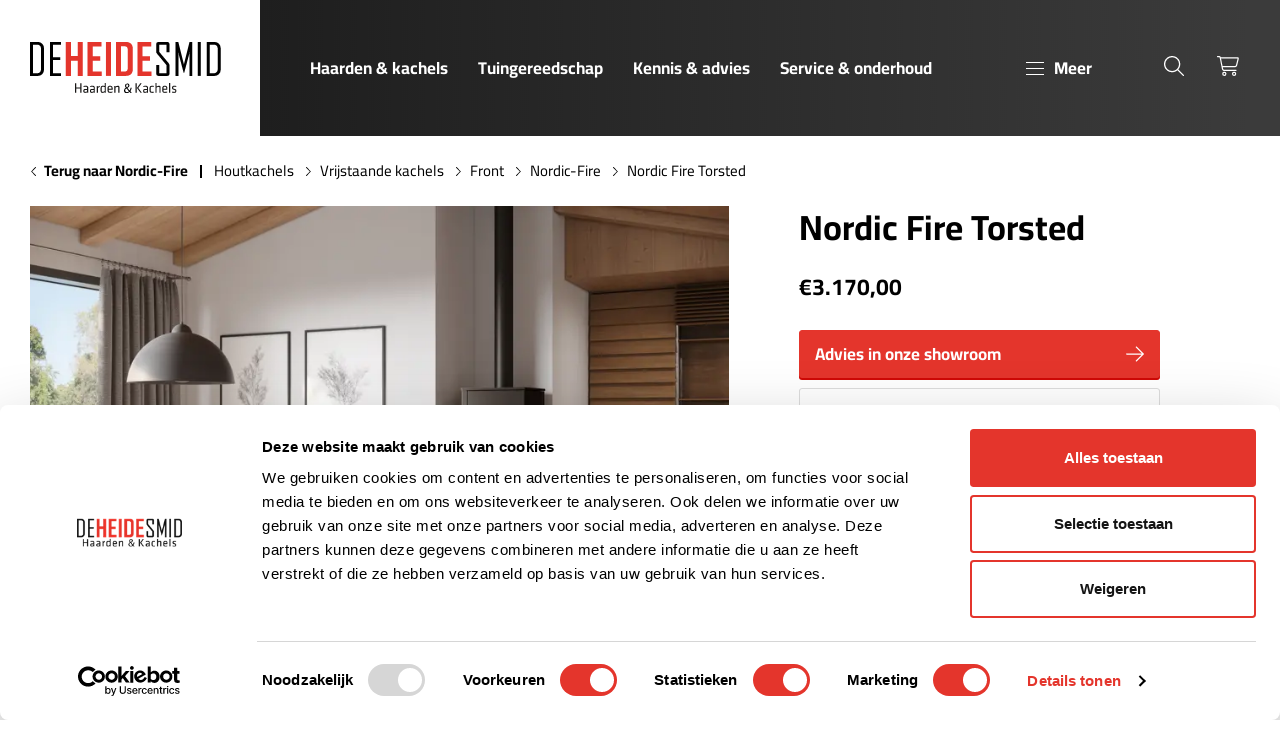

--- FILE ---
content_type: text/html; charset=utf-8
request_url: https://www.heidesmid.nl/producten/nordic-fire-torsted/
body_size: 46657
content:
<!DOCTYPE html><html lang=nl><head><title>Nordic Fire Torsted | De Heide Smid</title><meta charset=utf-8><meta name=viewport content="width=device-width, initial-scale=1.0"><meta name=description content=""><meta name=robots content=all><meta property=og:site_name content="De Heide Smid"><meta property=og:locale content=nl_NL><meta property=og:description content=""><meta property=og:type content=website><meta property=og:url content="https://www.heidesmid.nl/producten/nordic-fire-torsted/"><meta property=og:title content="Nordic Fire Torsted"><meta property=og:image content=https://www.heidesmid.nl/media/z30jy4xc/dg-vidar-triple-medium-wall.png><link rel=apple-touch-icon sizes=180x180 href=/assets/icons/apple-touch-icon.png><link rel=icon type=image/png sizes=32x32 href=/assets/icons/favicon-32x32.png><link rel=icon type=image/png sizes=16x16 href=/assets/icons/favicon-16x16.png><link rel=manifest href=/assets/icons/site.webmanifest><link rel=mask-icon href=/assets/icons/safari-pinned-tab.svg color=#5bbad5><link rel="shortcut icon" href=/assets/icons/favicon.ico><meta name=msapplication-TileColor content=#da532c><meta name=msapplication-config content=/assets/icons/browserconfig.xml><meta name=theme-color content=#ffffff><link rel=canonical href="https://www.heidesmid.nl/producten/nordic-fire-torsted/"><script data-cookieconsent=ignore>(function(w,d,s,l,i){w[l]=w[l]||[];w[l].push({'gtm.start':new Date().getTime(),event:'gtm.js'});var f=d.getElementsByTagName(s)[0],j=d.createElement(s),dl=l!='dataLayer'?'&l='+l:'';j.async=true;j.src='https://www.googletagmanager.com/gtm.js?id='+i+dl;f.parentNode.insertBefore(j,f);})(window,document,'script','dataLayer','GTM-TKR8NK2Z');</script><link rel=preload href=/assets/fonts/cairo-v28-latin-regular.woff2 as=font type=font/woff2 crossorigin><link rel=preload href=/assets/fonts/cairo-v28-latin-700.woff2 as=font type=font/woff2 crossorigin><link rel=preload as=style href=/dist/main-59dd18aa.css><link rel=stylesheet href=/dist/main-59dd18aa.css><link rel=stylesheet href=/dist/product-4dde2fc3.css><link rel=stylesheet href=/dist/cart-5c74efa2.css><body><style>:root{--bs-primary:#E4352C;--bs-primary-darken:#CF0906;--bs-primary-dark:#900604;--fr-logo:url("data:image/svg+xml,%0A%3Csvg xmlns='http://www.w3.org/2000/svg' xmlns:xlink='http://www.w3.org/1999/xlink' width='191' height='53' viewBox='0 0 191 53'%3E%3Cdefs%3E%3CclipPath id='a'%3E%3Crect width='191' height='53' transform='translate(120 1604)' fill='%23ddd'/%3E%3C/clipPath%3E%3C/defs%3E%3Cg transform='translate(-120 -1684)'%3E%3Crect width='191' height='53' transform='translate(120 1684)' fill='none'/%3E%3Cg transform='translate(0 80)' clip-path='url(%23a)'%3E%3Cg transform='translate(120 1604)'%3E%3Cg transform='translate(0 0)'%3E%3Cpath d='M7.763,33.893H0V0H7.763a5.94,5.94,0,0,1,6.211,6.122V27.771a5.966,5.966,0,0,1-6.211,6.122m3.194-27.5A3.551,3.551,0,0,0,7.187,2.662H3.016V31.231H7.009a3.612,3.612,0,0,0,3.948-3.771Z'/%3E%3Cpath d='M39.567,33.893V0h11V2.662H42.583V15.305h7.276v2.706H42.583v13.22H50.7v2.661Z' transform='translate(-19.605)'/%3E%3Cpath d='M82.978,33.893V18.677H76.1V33.893H71.045V0H76.1V13.974h6.876V0h5.1V33.893Z' transform='translate(-35.201)' fill='%23e4352c'/%3E%3Cpath d='M114.216,33.893V0h13.93V4.481h-8.872v9.893h7.63v4.392h-7.63V29.412h9.006v4.481Z' transform='translate(-56.592)' fill='%23e4352c'/%3E%3Crect width='5.057' height='33.893' transform='translate(75.943)' fill='%23e4352c'/%3E%3Cpath d='M180.56,33.893H170.224V0H180.56c4.126,0,6.566,2.529,6.566,6.433V27.5c0,3.9-2.484,6.388-6.566,6.388m1.464-26.706a2.672,2.672,0,0,0-2.972-2.839h-3.771v25.2h3.638c2.041,0,3.105-1.109,3.105-2.883Z' transform='translate(-84.344)' fill='%23e4352c'/%3E%3Cpath d='M212.869,33.893V0H226.8V4.481h-8.872v9.893h7.63v4.392h-7.63V29.412h9.006v4.481Z' transform='translate(-105.475)' fill='%23e4352c'/%3E%3Cpath d='M261.018,33.893H252.5a2.318,2.318,0,0,1-2.44-2.4V22.891h3.017v8.34h7.32V23.157l-9.361-11.313a3.406,3.406,0,0,1-.976-2.573V2.4A2.318,2.318,0,0,1,252.5,0h8.518a2.282,2.282,0,0,1,2.4,2.4v7.9H260.4V2.662h-7.32V9.8l9.4,11.312a3.336,3.336,0,0,1,.932,2.529V31.5a2.282,2.282,0,0,1-2.4,2.4' transform='translate(-123.902)'/%3E%3Cpath d='M302.415,33.893V12.422c0-.444.311-2.662.311-2.662L297.181,30.7h-.622L291.014,9.76s.311,2.218.311,2.662V33.893h-2.839V0h2.794l5.5,22.048c.045.178.089.976.089.976s.044-.8.089-.976L302.459,0h2.8V33.893Z' transform='translate(-142.941)'/%3E%3Crect width='3.016' height='33.893' transform='translate(167.76)'/%3E%3Cpath d='M357.987,33.893h-7.763V0h7.763A5.94,5.94,0,0,1,364.2,6.122V27.771a5.966,5.966,0,0,1-6.211,6.122m3.194-27.5a3.551,3.551,0,0,0-3.771-3.726h-4.169V31.231h3.992a3.612,3.612,0,0,0,3.948-3.771Z' transform='translate(-173.531)'/%3E%3Cg transform='translate(44.723)'%3E%3Cpath d='M5.769,91.377V87.111H1.727v4.266H.549V81.97H1.727v4.054H5.769V81.97H6.948v9.408Z' transform='translate(-0.271 -40.615)' fill='%23181716'/%3E%3Cpath d='M21.927,93.722h-.973l-.069-.509a3.717,3.717,0,0,1-2.165.65c-1.247,0-1.768-.763-1.768-1.978,0-1.427.7-1.935,2.042-1.935h1.781V88.876c0-.862-.37-1.159-1.452-1.159a10.755,10.755,0,0,0-2,.226L17.2,87a9.146,9.146,0,0,1,2.193-.3c1.9,0,2.535.762,2.535,2.231Zm-1.151-2.783h-1.7c-.712,0-.973.226-.973.918s.123.989.945.989a3.261,3.261,0,0,0,1.726-.565Z' transform='translate(-8.4 -42.959)' fill='%23181716'/%3E%3Cpath d='M35.045,93.722h-.973L34,93.213a3.717,3.717,0,0,1-2.165.65c-1.247,0-1.768-.763-1.768-1.978,0-1.427.7-1.935,2.042-1.935h1.781V88.876c0-.862-.37-1.159-1.452-1.159a10.755,10.755,0,0,0-2,.226L30.318,87a9.146,9.146,0,0,1,2.193-.3c1.9,0,2.535.762,2.535,2.231Zm-1.151-2.783h-1.7c-.712,0-.973.226-.973.918s.123.989.945.989a3.261,3.261,0,0,0,1.726-.565Z' transform='translate(-14.9 -42.959)' fill='%23181716'/%3E%3Cpath d='M46.734,87.789a14.508,14.508,0,0,0-1.9,1.187v4.746H43.678v-6.88h1l.069.96a8.468,8.468,0,0,1,1.836-1.1Z' transform='translate(-21.643 -42.959)' fill='%23181716'/%3E%3Cpath d='M51.283,86.158c0-1.37.6-2.246,2.165-2.246a10.358,10.358,0,0,1,1.9.212V81.243l1.151-.17v9.86H55.53l-.1-.622a3.484,3.484,0,0,1-2.206.763c-1.316,0-1.946-.721-1.946-2.1Zm4.069-.989a10.419,10.419,0,0,0-1.836-.212c-.767,0-1.083.367-1.083,1.2V88.97c0,.706.219,1.059,1.028,1.059a3.038,3.038,0,0,0,1.891-.819Z' transform='translate(-25.41 -40.17)' fill='%23181716'/%3E%3Cpath d='M67.766,92.846a8.235,8.235,0,0,0,2.11-.325l.151.946a7.061,7.061,0,0,1-2.357.4c-1.973,0-2.645-.975-2.645-2.529V89.272A2.305,2.305,0,0,1,67.642,86.7c1.973,0,2.507,1.172,2.507,2.6v1.441H66.176v.579c0,1.088.288,1.526,1.589,1.526m-1.589-3.094H69.04v-.565c0-.96-.315-1.5-1.4-1.5s-1.466.537-1.466,1.5Z' transform='translate(-32.219 -42.959)' fill='%23181716'/%3E%3Cpath d='M82.526,93.722V88.467c0-.452-.219-.636-.644-.636a6.08,6.08,0,0,0-2.233.692v5.2H78.5v-6.88h.932l.109.593a7.075,7.075,0,0,1,2.686-.735c1.069,0,1.452.692,1.452,1.752v5.269Z' transform='translate(-38.895 -42.959)' fill='%23181716'/%3E%3Cpath d='M121.61,91.377h-1.179V81.969h1.179Zm1.617-4.789,3.617,4.789h-1.411L121.9,86.588l3.289-4.619h1.384Z' transform='translate(-59.672 -40.615)' fill='%23181716'/%3E%3Cpath d='M140.479,93.722h-.973l-.069-.509a3.715,3.715,0,0,1-2.165.65c-1.247,0-1.767-.763-1.767-1.978,0-1.427.7-1.935,2.041-1.935h1.782V88.876c0-.862-.37-1.159-1.453-1.159a10.755,10.755,0,0,0-2,.226L135.751,87a9.146,9.146,0,0,1,2.193-.3c1.905,0,2.536.762,2.536,2.231Zm-1.151-2.783h-1.7c-.712,0-.973.226-.973.918s.124.989.945.989a3.264,3.264,0,0,0,1.727-.565Z' transform='translate(-67.141 -42.959)' fill='%23181716'/%3E%3Cpath d='M148.3,91.363V89.2c0-1.582.576-2.5,2.659-2.5a5.887,5.887,0,0,1,1.589.212l-.1.989a6.81,6.81,0,0,0-1.466-.155c-1.151,0-1.535.339-1.535,1.413v2.246c0,1.074.383,1.413,1.535,1.413a6.81,6.81,0,0,0,1.466-.155l.109.989a6,6,0,0,1-1.6.212c-2.138,0-2.659-.918-2.659-2.5' transform='translate(-73.479 -42.959)' fill='%23181716'/%3E%3Cpath d='M163.978,90.934V85.679c0-.452-.219-.636-.644-.636a6.139,6.139,0,0,0-2.233.706v5.184h-1.151V81.243l1.151-.169v3.559a6.606,6.606,0,0,1,2.576-.72c1.069,0,1.452.692,1.452,1.752v5.269Z' transform='translate(-79.252 -40.172)' fill='%23181716'/%3E%3Cpath d='M176.214,92.846a8.235,8.235,0,0,0,2.11-.325l.151.946a7.061,7.061,0,0,1-2.357.4c-1.973,0-2.645-.975-2.645-2.529V89.272A2.305,2.305,0,0,1,176.09,86.7c1.973,0,2.507,1.172,2.507,2.6v1.441h-3.974v.579c0,1.088.288,1.526,1.589,1.526m-1.589-3.094h2.864v-.565c0-.96-.315-1.5-1.4-1.5s-1.466.537-1.466,1.5Z' transform='translate(-85.953 -42.959)' fill='%23181716'/%3E%3Cpath d='M186.945,90.933V81.243l1.151-.169v9.86Z' transform='translate(-92.629 -40.172)' fill='%23181716'/%3E%3Cpath d='M194.881,93.863a6.641,6.641,0,0,1-2.124-.368l.151-.932a7.4,7.4,0,0,0,1.9.282c1.055,0,1.234-.2,1.234-.932s-.055-.819-1.4-1.158c-1.658-.424-1.809-.777-1.809-2.2,0-1.271.548-1.851,2.3-1.851a7.314,7.314,0,0,1,1.891.24l-.082.975a10.387,10.387,0,0,0-1.85-.2c-.987,0-1.124.241-1.124.862,0,.763.014.9,1.138,1.187,1.919.494,2.069.735,2.069,2.1,0,1.342-.4,1.992-2.3,1.992' transform='translate(-95.508 -42.959)' fill='%23181716'/%3E%3Cpath d='M104.112,91.686c-.266-.265-.5-.526-.861-.9a3.815,3.815,0,0,1-2.7,1.05,2.617,2.617,0,0,1-2.838-2.589,3.046,3.046,0,0,1,1.8-2.695l0-.043a3.189,3.189,0,0,1-.768-1.926,2.245,2.245,0,0,1,2.347-2.278,1.919,1.919,0,0,1,2.042,1.96c0,.969-.567,1.734-2.025,2.462l0,.047c.783.906,1.657,1.907,2.25,2.567a6.827,6.827,0,0,0,.889-2.694h1.091a6.96,6.96,0,0,1-1.33,3.405c.5.529.972,1.043,1.53,1.634ZM102.654,90.1c-.547-.6-1.575-1.729-2.592-2.906a2.246,2.246,0,0,0-1.193,1.873,1.813,1.813,0,0,0,1.883,1.865,2.553,2.553,0,0,0,1.9-.831m-2.806-5.631a2.623,2.623,0,0,0,.7,1.661c.937-.534,1.533-1.025,1.533-1.806a1.089,1.089,0,0,0-1.074-1.195,1.206,1.206,0,0,0-1.161,1.34' transform='translate(-48.418 -40.781)'/%3E%3C/g%3E%3C/g%3E%3C/g%3E%3C/g%3E%3C/g%3E%3C/svg%3E")}</style><noscript><iframe src="https://www.googletagmanager.com/ns.html?id=GTM-TKR8NK2Z" height=0 width=0 style=display:none;visibility:hidden title=GoogleTagManager></iframe></noscript><header class=c-header><a class=c-skiplink href=#main>Skip to main</a><div class=container><div class=c-header__white><div class="d-flex d-lg-none"><div class=c-sidebarmenutoggle><button type=button class=c-sidebarmenutoggle__btn data-button=sidebarmenutoggle> <span class=c-sidebarmenutoggle__icon></span> <span class=c-sidebarmenutoggle__text>Menu</span> </button></div></div><div class=c-logo><a href="/" class=logo> <span class=visually-hidden>De Heide Smid</span> </a></div></div><div class=c-header__dark><div class=c-header__left><div class=c-mainmenu><nav class=navbar><ul class=nav><li class=nav-item><a href="/haarden-kachels/" class=nav-link open-sidebar data-target=nav-haarden--kachels data-title="Haarden &amp; kachels">Haarden &amp; kachels</a><li class=nav-item><a href="/tuingereedschap/" class=nav-link open-sidebar data-target=nav-tuingereedschap data-title=Tuingereedschap>Tuingereedschap</a><li class=nav-item><a href="/kennis-advies/" class=nav-link>Kennis &amp; advies</a><li class=nav-item><a href="/service-onderhoud/" class=nav-link>Service &amp; onderhoud</a><li class=nav-item><a href="/showrooms/" class=nav-link>Showrooms</a><li class=nav-item><a href="/aanbiedingen/" class=nav-link>Acties</a><li class=nav-item><a href="/contact/" class=nav-link>Contact</a><li class=nav-item><a href="/projecten/" class=nav-link>Projecten</a><li class=nav-item><a href="/stookavonden/" class=nav-link>Stookavonden</a></ul></nav></div><div class="d-none d-lg-flex"><div class=c-sidebarmenutoggle><button type=button class=c-sidebarmenutoggle__btn data-button=sidebarmenutoggle> <span class=c-sidebarmenutoggle__icon></span> <span class=c-sidebarmenutoggle__text>Meer</span> </button></div></div></div><div class=c-header__right><ul class=c-header__icons><li><button type=button class=c-headerbtn data-button=searchmodaltoggle> <span class=c-headerbtn__icon><i class="fa-light fa-search" aria-hidden=true data-plugin=font-awesome></i></span> <span class=visually-hidden>Zoeken</span> </button><li><a href="/winkelwagen/" class=c-headerbtn> <span class=c-headerbtn__icon><i class="fa-light fa-cart-shopping" aria-hidden=true data-plugin=font-awesome></i></span> <span class=visually-hidden>Winkelwagen</span> </a></ul></div></div></div></header><aside class=c-sidebarmenu style=display:none><div class=c-sidebarmenu__header><div class=c-sidebarmenu__header__prev><button type=button class="btn btn-prev" id=back-btn> <i class="fa-light fa-arrow-left" aria-hidden=true data-plugin=font-awesome></i> <span class=visually-hidden>Back</span> </button></div><div class=c-sidebarmenu__header__title data-navheading></div><div class=c-sidebarmenu__header__close><button type=button class="btn btn-close" data-button=closesidebarmenu> <i class="fa-light fa-times" aria-hidden=true data-plugin=font-awesome></i> <span class=visually-hidden>Close</span> </button></div></div><div class=c-sidebarmenu__body><nav><ul class="nav nav-mainmenu" role=navigation><li class="nav-item has-nested"><a id=lbl-haarden--kachels href="/haarden-kachels/" class=nav-link data-next role=menuitem aria-controls=nav-haarden--kachels data-title="Haarden &amp; kachels"> <span class=nav-text>Haarden &amp; kachels</span> <span class=nav-icon aria-hidden=true><i class="fa-light fa-angle-right" aria-hidden=true data-plugin=font-awesome></i></span> </a><ul id=nav-haarden--kachels class=nested-nav aria-labelledby=lbl-haarden--kachels role=group tabindex=-1><li class=nav-item><a href="/haarden-kachels/" class="nav-link nav-link-parent" title="Haarden &amp; kachels"> <span class=nav-text>Bekijk alles in haarden &amp; kachels</span> </a><li class="nav-item has-nested"><a id=lbl-houtkachels href="/haarden-kachels/houtkachels/" class=nav-link data-next role=menuitem aria-controls=nav-houtkachels data-title=Houtkachels> <span class=nav-img> <picture class=lazy-load-image><source media="(max-width: 575px)" type=image/webp data-srcset="
		  /media/ooibcxva/kalfire-hout.png?width=60&amp;height=60&amp;format=webp&amp;v=1dc62ce63af7360 1x,
		  /media/ooibcxva/kalfire-hout.png?width=120&amp;height=120&amp;format=webp&amp;v=1dc62ce63af7360 2x
	  "><source media="(max-width: 767px)" type=image/webp data-srcset="
		  /media/ooibcxva/kalfire-hout.png?width=60&amp;height=60&amp;format=webp&amp;v=1dc62ce63af7360 1x,
		  /media/ooibcxva/kalfire-hout.png?width=120&amp;height=120&amp;format=webp&amp;v=1dc62ce63af7360 2x
	  "><source media="(max-width: 991px)" type=image/webp data-srcset="
		  /media/ooibcxva/kalfire-hout.png?width=60&amp;height=60&amp;format=webp&amp;v=1dc62ce63af7360 1x,
		  /media/ooibcxva/kalfire-hout.png?width=120&amp;height=120&amp;format=webp&amp;v=1dc62ce63af7360 2x
	  "><source media="(max-width: 1199px)" type=image/webp data-srcset="
		  /media/ooibcxva/kalfire-hout.png?width=60&amp;height=60&amp;format=webp&amp;v=1dc62ce63af7360 1x,
		  /media/ooibcxva/kalfire-hout.png?width=120&amp;height=120&amp;format=webp&amp;v=1dc62ce63af7360 2x
	  "><source media="(min-width: 1200px)" type=image/webp data-srcset="
		  /media/ooibcxva/kalfire-hout.png?width=60&amp;height=60&amp;format=webp&amp;v=1dc62ce63af7360 1x,
		  /media/ooibcxva/kalfire-hout.png?width=120&amp;height=120&amp;format=webp&amp;v=1dc62ce63af7360 2x
	  "><img data-src="/media/ooibcxva/kalfire-hout.png?width=60&amp;height=60&amp;format=webp&amp;v=1dc62ce63af7360" width=60 height=60 alt=Houtkachels class=img-cover loading=lazy> </picture> </span> <span class=nav-text>Houtkachels</span> <span class=nav-icon aria-hidden=true><i class="fa-light fa-angle-right" aria-hidden=true data-plugin=font-awesome></i></span> </a><ul id=nav-houtkachels class=nested-nav aria-labelledby=lbl-houtkachels role=group tabindex=-1><li class=nav-item><a href="/haarden-kachels/houtkachels/" class="nav-link nav-link-parent" title=Houtkachels> <span class=nav-text>Bekijk alles in houtkachels</span> </a><li class=nav-item><a href="/haarden-kachels/houtkachels/vrijstaande-kachels/" class=nav-link title="Vrijstaande kachels"> <span class=nav-img> <picture class=lazy-load-image><source media="(max-width: 575px)" type=image/webp data-srcset="
		  /media/wztcty4d/contura_610_style_2.png?rxy=0.724,0.5752840909090909&amp;width=60&amp;height=60&amp;format=webp&amp;v=1da019482ba83a0 1x,
		  /media/wztcty4d/contura_610_style_2.png?rxy=0.724,0.5752840909090909&amp;width=120&amp;height=120&amp;format=webp&amp;v=1da019482ba83a0 2x
	  "><source media="(max-width: 767px)" type=image/webp data-srcset="
		  /media/wztcty4d/contura_610_style_2.png?rxy=0.724,0.5752840909090909&amp;width=60&amp;height=60&amp;format=webp&amp;v=1da019482ba83a0 1x,
		  /media/wztcty4d/contura_610_style_2.png?rxy=0.724,0.5752840909090909&amp;width=120&amp;height=120&amp;format=webp&amp;v=1da019482ba83a0 2x
	  "><source media="(max-width: 991px)" type=image/webp data-srcset="
		  /media/wztcty4d/contura_610_style_2.png?rxy=0.724,0.5752840909090909&amp;width=60&amp;height=60&amp;format=webp&amp;v=1da019482ba83a0 1x,
		  /media/wztcty4d/contura_610_style_2.png?rxy=0.724,0.5752840909090909&amp;width=120&amp;height=120&amp;format=webp&amp;v=1da019482ba83a0 2x
	  "><source media="(max-width: 1199px)" type=image/webp data-srcset="
		  /media/wztcty4d/contura_610_style_2.png?rxy=0.724,0.5752840909090909&amp;width=60&amp;height=60&amp;format=webp&amp;v=1da019482ba83a0 1x,
		  /media/wztcty4d/contura_610_style_2.png?rxy=0.724,0.5752840909090909&amp;width=120&amp;height=120&amp;format=webp&amp;v=1da019482ba83a0 2x
	  "><source media="(min-width: 1200px)" type=image/webp data-srcset="
		  /media/wztcty4d/contura_610_style_2.png?rxy=0.724,0.5752840909090909&amp;width=60&amp;height=60&amp;format=webp&amp;v=1da019482ba83a0 1x,
		  /media/wztcty4d/contura_610_style_2.png?rxy=0.724,0.5752840909090909&amp;width=120&amp;height=120&amp;format=webp&amp;v=1da019482ba83a0 2x
	  "><img data-src="/media/wztcty4d/contura_610_style_2.png?rxy=0.724,0.5752840909090909&amp;width=60&amp;height=60&amp;format=webp&amp;v=1da019482ba83a0" width=60 height=60 alt="Vrijstaande kachels" class=img-cover loading=lazy> </picture> </span> <span class=nav-text>Vrijstaande kachels</span> </a><li class=nav-item><a href="/haarden-kachels/houtkachels/inbouwhaarden/" class=nav-link title=Inbouwhaarden> <span class=nav-img> <picture class=lazy-load-image><source media="(max-width: 575px)" type=image/webp data-srcset="
		  /media/ttehnm1a/cuatro-7-75-60.jpg?rxy=0.63,0.42342342342342343&amp;width=60&amp;height=60&amp;format=webp&amp;v=1d9ed38e87f0410 1x,
		  /media/ttehnm1a/cuatro-7-75-60.jpg?rxy=0.63,0.42342342342342343&amp;width=120&amp;height=120&amp;format=webp&amp;v=1d9ed38e87f0410 2x
	  "><source media="(max-width: 767px)" type=image/webp data-srcset="
		  /media/ttehnm1a/cuatro-7-75-60.jpg?rxy=0.63,0.42342342342342343&amp;width=60&amp;height=60&amp;format=webp&amp;v=1d9ed38e87f0410 1x,
		  /media/ttehnm1a/cuatro-7-75-60.jpg?rxy=0.63,0.42342342342342343&amp;width=120&amp;height=120&amp;format=webp&amp;v=1d9ed38e87f0410 2x
	  "><source media="(max-width: 991px)" type=image/webp data-srcset="
		  /media/ttehnm1a/cuatro-7-75-60.jpg?rxy=0.63,0.42342342342342343&amp;width=60&amp;height=60&amp;format=webp&amp;v=1d9ed38e87f0410 1x,
		  /media/ttehnm1a/cuatro-7-75-60.jpg?rxy=0.63,0.42342342342342343&amp;width=120&amp;height=120&amp;format=webp&amp;v=1d9ed38e87f0410 2x
	  "><source media="(max-width: 1199px)" type=image/webp data-srcset="
		  /media/ttehnm1a/cuatro-7-75-60.jpg?rxy=0.63,0.42342342342342343&amp;width=60&amp;height=60&amp;format=webp&amp;v=1d9ed38e87f0410 1x,
		  /media/ttehnm1a/cuatro-7-75-60.jpg?rxy=0.63,0.42342342342342343&amp;width=120&amp;height=120&amp;format=webp&amp;v=1d9ed38e87f0410 2x
	  "><source media="(min-width: 1200px)" type=image/webp data-srcset="
		  /media/ttehnm1a/cuatro-7-75-60.jpg?rxy=0.63,0.42342342342342343&amp;width=60&amp;height=60&amp;format=webp&amp;v=1d9ed38e87f0410 1x,
		  /media/ttehnm1a/cuatro-7-75-60.jpg?rxy=0.63,0.42342342342342343&amp;width=120&amp;height=120&amp;format=webp&amp;v=1d9ed38e87f0410 2x
	  "><img data-src="/media/ttehnm1a/cuatro-7-75-60.jpg?rxy=0.63,0.42342342342342343&amp;width=60&amp;height=60&amp;format=webp&amp;v=1d9ed38e87f0410" width=60 height=60 alt=Inbouwhaarden class=img-cover loading=lazy> </picture> </span> <span class=nav-text>Inbouwhaarden</span> </a><li class=nav-item><a href="/haarden-kachels/houtkachels/speksteen-houtkachels/" class=nav-link title="Speksteen houtkachels"> <span class=nav-img> <picture class=lazy-load-image><source media="(max-width: 575px)" type=image/webp data-srcset="
		  /media/2oyiefmq/ecosy_depot_sfeer.jpg?rxy=0.762,0.6479591836734694&amp;width=60&amp;height=60&amp;format=webp&amp;v=1da430e20865a90 1x,
		  /media/2oyiefmq/ecosy_depot_sfeer.jpg?rxy=0.762,0.6479591836734694&amp;width=120&amp;height=120&amp;format=webp&amp;v=1da430e20865a90 2x
	  "><source media="(max-width: 767px)" type=image/webp data-srcset="
		  /media/2oyiefmq/ecosy_depot_sfeer.jpg?rxy=0.762,0.6479591836734694&amp;width=60&amp;height=60&amp;format=webp&amp;v=1da430e20865a90 1x,
		  /media/2oyiefmq/ecosy_depot_sfeer.jpg?rxy=0.762,0.6479591836734694&amp;width=120&amp;height=120&amp;format=webp&amp;v=1da430e20865a90 2x
	  "><source media="(max-width: 991px)" type=image/webp data-srcset="
		  /media/2oyiefmq/ecosy_depot_sfeer.jpg?rxy=0.762,0.6479591836734694&amp;width=60&amp;height=60&amp;format=webp&amp;v=1da430e20865a90 1x,
		  /media/2oyiefmq/ecosy_depot_sfeer.jpg?rxy=0.762,0.6479591836734694&amp;width=120&amp;height=120&amp;format=webp&amp;v=1da430e20865a90 2x
	  "><source media="(max-width: 1199px)" type=image/webp data-srcset="
		  /media/2oyiefmq/ecosy_depot_sfeer.jpg?rxy=0.762,0.6479591836734694&amp;width=60&amp;height=60&amp;format=webp&amp;v=1da430e20865a90 1x,
		  /media/2oyiefmq/ecosy_depot_sfeer.jpg?rxy=0.762,0.6479591836734694&amp;width=120&amp;height=120&amp;format=webp&amp;v=1da430e20865a90 2x
	  "><source media="(min-width: 1200px)" type=image/webp data-srcset="
		  /media/2oyiefmq/ecosy_depot_sfeer.jpg?rxy=0.762,0.6479591836734694&amp;width=60&amp;height=60&amp;format=webp&amp;v=1da430e20865a90 1x,
		  /media/2oyiefmq/ecosy_depot_sfeer.jpg?rxy=0.762,0.6479591836734694&amp;width=120&amp;height=120&amp;format=webp&amp;v=1da430e20865a90 2x
	  "><img data-src="/media/2oyiefmq/ecosy_depot_sfeer.jpg?rxy=0.762,0.6479591836734694&amp;width=60&amp;height=60&amp;format=webp&amp;v=1da430e20865a90" width=60 height=60 alt="Speksteen houtkachels" class=img-cover loading=lazy> </picture> </span> <span class=nav-text>Speksteen houtkachels</span> </a><li class=nav-item><a href="/haarden-kachels/houtkachels/hangende-haarden/" class=nav-link title="Hangende haarden"> <span class=nav-img> <picture class=lazy-load-image><source media="(max-width: 575px)" type=image/webp data-srcset="
		  /media/z30jy4xc/dg-vidar-triple-medium-wall.png?rxy=0.64,0.5195195195195195&amp;width=60&amp;height=60&amp;format=webp&amp;v=1d9ed2346701890 1x,
		  /media/z30jy4xc/dg-vidar-triple-medium-wall.png?rxy=0.64,0.5195195195195195&amp;width=120&amp;height=120&amp;format=webp&amp;v=1d9ed2346701890 2x
	  "><source media="(max-width: 767px)" type=image/webp data-srcset="
		  /media/z30jy4xc/dg-vidar-triple-medium-wall.png?rxy=0.64,0.5195195195195195&amp;width=60&amp;height=60&amp;format=webp&amp;v=1d9ed2346701890 1x,
		  /media/z30jy4xc/dg-vidar-triple-medium-wall.png?rxy=0.64,0.5195195195195195&amp;width=120&amp;height=120&amp;format=webp&amp;v=1d9ed2346701890 2x
	  "><source media="(max-width: 991px)" type=image/webp data-srcset="
		  /media/z30jy4xc/dg-vidar-triple-medium-wall.png?rxy=0.64,0.5195195195195195&amp;width=60&amp;height=60&amp;format=webp&amp;v=1d9ed2346701890 1x,
		  /media/z30jy4xc/dg-vidar-triple-medium-wall.png?rxy=0.64,0.5195195195195195&amp;width=120&amp;height=120&amp;format=webp&amp;v=1d9ed2346701890 2x
	  "><source media="(max-width: 1199px)" type=image/webp data-srcset="
		  /media/z30jy4xc/dg-vidar-triple-medium-wall.png?rxy=0.64,0.5195195195195195&amp;width=60&amp;height=60&amp;format=webp&amp;v=1d9ed2346701890 1x,
		  /media/z30jy4xc/dg-vidar-triple-medium-wall.png?rxy=0.64,0.5195195195195195&amp;width=120&amp;height=120&amp;format=webp&amp;v=1d9ed2346701890 2x
	  "><source media="(min-width: 1200px)" type=image/webp data-srcset="
		  /media/z30jy4xc/dg-vidar-triple-medium-wall.png?rxy=0.64,0.5195195195195195&amp;width=60&amp;height=60&amp;format=webp&amp;v=1d9ed2346701890 1x,
		  /media/z30jy4xc/dg-vidar-triple-medium-wall.png?rxy=0.64,0.5195195195195195&amp;width=120&amp;height=120&amp;format=webp&amp;v=1d9ed2346701890 2x
	  "><img data-src="/media/z30jy4xc/dg-vidar-triple-medium-wall.png?rxy=0.64,0.5195195195195195&amp;width=60&amp;height=60&amp;format=webp&amp;v=1d9ed2346701890" width=60 height=60 alt="Hangende haarden" class=img-cover loading=lazy> </picture> </span> <span class=nav-text>Hangende haarden</span> </a><li class=nav-item><a href="/haarden-kachels/houtkachels/tuinhaarden/" class=nav-link title=Tuinhaarden> <span class=nav-img> <picture class=lazy-load-image><source media="(max-width: 575px)" type=image/webp data-srcset="
		  /media/ktsbbwpj/reny-quercus-sfeer-00006.jpg?width=60&amp;height=60&amp;format=webp&amp;v=1d9fd16ccdf3bb0 1x,
		  /media/ktsbbwpj/reny-quercus-sfeer-00006.jpg?width=120&amp;height=120&amp;format=webp&amp;v=1d9fd16ccdf3bb0 2x
	  "><source media="(max-width: 767px)" type=image/webp data-srcset="
		  /media/ktsbbwpj/reny-quercus-sfeer-00006.jpg?width=60&amp;height=60&amp;format=webp&amp;v=1d9fd16ccdf3bb0 1x,
		  /media/ktsbbwpj/reny-quercus-sfeer-00006.jpg?width=120&amp;height=120&amp;format=webp&amp;v=1d9fd16ccdf3bb0 2x
	  "><source media="(max-width: 991px)" type=image/webp data-srcset="
		  /media/ktsbbwpj/reny-quercus-sfeer-00006.jpg?width=60&amp;height=60&amp;format=webp&amp;v=1d9fd16ccdf3bb0 1x,
		  /media/ktsbbwpj/reny-quercus-sfeer-00006.jpg?width=120&amp;height=120&amp;format=webp&amp;v=1d9fd16ccdf3bb0 2x
	  "><source media="(max-width: 1199px)" type=image/webp data-srcset="
		  /media/ktsbbwpj/reny-quercus-sfeer-00006.jpg?width=60&amp;height=60&amp;format=webp&amp;v=1d9fd16ccdf3bb0 1x,
		  /media/ktsbbwpj/reny-quercus-sfeer-00006.jpg?width=120&amp;height=120&amp;format=webp&amp;v=1d9fd16ccdf3bb0 2x
	  "><source media="(min-width: 1200px)" type=image/webp data-srcset="
		  /media/ktsbbwpj/reny-quercus-sfeer-00006.jpg?width=60&amp;height=60&amp;format=webp&amp;v=1d9fd16ccdf3bb0 1x,
		  /media/ktsbbwpj/reny-quercus-sfeer-00006.jpg?width=120&amp;height=120&amp;format=webp&amp;v=1d9fd16ccdf3bb0 2x
	  "><img data-src="/media/ktsbbwpj/reny-quercus-sfeer-00006.jpg?width=60&amp;height=60&amp;format=webp&amp;v=1d9fd16ccdf3bb0" width=60 height=60 alt=Tuinhaarden class=img-cover loading=lazy> </picture> </span> <span class=nav-text>Tuinhaarden</span> </a><li class=nav-item><a href="/haarden-kachels/houtkachels/inzethaardenhoutkachels/" class=nav-link title=Inzethaarden> <span class=nav-img> <picture class=lazy-load-image><source media="(max-width: 575px)" type=image/webp data-srcset="
		  /media/hljnje2s/dg-instyle-1000.jpg?rxy=0.604,0.6021798365122616&amp;width=60&amp;height=60&amp;format=webp&amp;v=1d9ed2346bdea70 1x,
		  /media/hljnje2s/dg-instyle-1000.jpg?rxy=0.604,0.6021798365122616&amp;width=120&amp;height=120&amp;format=webp&amp;v=1d9ed2346bdea70 2x
	  "><source media="(max-width: 767px)" type=image/webp data-srcset="
		  /media/hljnje2s/dg-instyle-1000.jpg?rxy=0.604,0.6021798365122616&amp;width=60&amp;height=60&amp;format=webp&amp;v=1d9ed2346bdea70 1x,
		  /media/hljnje2s/dg-instyle-1000.jpg?rxy=0.604,0.6021798365122616&amp;width=120&amp;height=120&amp;format=webp&amp;v=1d9ed2346bdea70 2x
	  "><source media="(max-width: 991px)" type=image/webp data-srcset="
		  /media/hljnje2s/dg-instyle-1000.jpg?rxy=0.604,0.6021798365122616&amp;width=60&amp;height=60&amp;format=webp&amp;v=1d9ed2346bdea70 1x,
		  /media/hljnje2s/dg-instyle-1000.jpg?rxy=0.604,0.6021798365122616&amp;width=120&amp;height=120&amp;format=webp&amp;v=1d9ed2346bdea70 2x
	  "><source media="(max-width: 1199px)" type=image/webp data-srcset="
		  /media/hljnje2s/dg-instyle-1000.jpg?rxy=0.604,0.6021798365122616&amp;width=60&amp;height=60&amp;format=webp&amp;v=1d9ed2346bdea70 1x,
		  /media/hljnje2s/dg-instyle-1000.jpg?rxy=0.604,0.6021798365122616&amp;width=120&amp;height=120&amp;format=webp&amp;v=1d9ed2346bdea70 2x
	  "><source media="(min-width: 1200px)" type=image/webp data-srcset="
		  /media/hljnje2s/dg-instyle-1000.jpg?rxy=0.604,0.6021798365122616&amp;width=60&amp;height=60&amp;format=webp&amp;v=1d9ed2346bdea70 1x,
		  /media/hljnje2s/dg-instyle-1000.jpg?rxy=0.604,0.6021798365122616&amp;width=120&amp;height=120&amp;format=webp&amp;v=1d9ed2346bdea70 2x
	  "><img data-src="/media/hljnje2s/dg-instyle-1000.jpg?rxy=0.604,0.6021798365122616&amp;width=60&amp;height=60&amp;format=webp&amp;v=1d9ed2346bdea70" width=60 height=60 alt=Inzethaarden class=img-cover loading=lazy> </picture> </span> <span class=nav-text>Inzethaarden</span> </a><li class=nav-item><a href="/haarden-kachels/houtkachels/doorkijkhaarden/" class=nav-link title=Doorkijkhaarden> <span class=nav-img> <picture class=lazy-load-image><source media="(max-width: 575px)" type=image/webp data-srcset="
		  /media/mpgbnawo/dg-instyle-tunnel.jpg?width=60&amp;height=60&amp;format=webp&amp;v=1d9ed2345c6b930 1x,
		  /media/mpgbnawo/dg-instyle-tunnel.jpg?width=120&amp;height=120&amp;format=webp&amp;v=1d9ed2345c6b930 2x
	  "><source media="(max-width: 767px)" type=image/webp data-srcset="
		  /media/mpgbnawo/dg-instyle-tunnel.jpg?width=60&amp;height=60&amp;format=webp&amp;v=1d9ed2345c6b930 1x,
		  /media/mpgbnawo/dg-instyle-tunnel.jpg?width=120&amp;height=120&amp;format=webp&amp;v=1d9ed2345c6b930 2x
	  "><source media="(max-width: 991px)" type=image/webp data-srcset="
		  /media/mpgbnawo/dg-instyle-tunnel.jpg?width=60&amp;height=60&amp;format=webp&amp;v=1d9ed2345c6b930 1x,
		  /media/mpgbnawo/dg-instyle-tunnel.jpg?width=120&amp;height=120&amp;format=webp&amp;v=1d9ed2345c6b930 2x
	  "><source media="(max-width: 1199px)" type=image/webp data-srcset="
		  /media/mpgbnawo/dg-instyle-tunnel.jpg?width=60&amp;height=60&amp;format=webp&amp;v=1d9ed2345c6b930 1x,
		  /media/mpgbnawo/dg-instyle-tunnel.jpg?width=120&amp;height=120&amp;format=webp&amp;v=1d9ed2345c6b930 2x
	  "><source media="(min-width: 1200px)" type=image/webp data-srcset="
		  /media/mpgbnawo/dg-instyle-tunnel.jpg?width=60&amp;height=60&amp;format=webp&amp;v=1d9ed2345c6b930 1x,
		  /media/mpgbnawo/dg-instyle-tunnel.jpg?width=120&amp;height=120&amp;format=webp&amp;v=1d9ed2345c6b930 2x
	  "><img data-src="/media/mpgbnawo/dg-instyle-tunnel.jpg?width=60&amp;height=60&amp;format=webp&amp;v=1d9ed2345c6b930" width=60 height=60 alt=Doorkijkhaarden class=img-cover loading=lazy> </picture> </span> <span class=nav-text>Doorkijkhaarden</span> </a><li class=nav-item><a href="/haarden-kachels/houtkachels/cv-houtkachels/" class=nav-link title="CV houtkachels"> <span class=nav-img> <picture class=lazy-load-image><source media="(max-width: 575px)" type=image/webp data-srcset="
		  /media/2pdkszcg/spartherm_linear_front_h2o_67x51_xl.webp?width=60&amp;height=60&amp;format=webp&amp;v=1dbe03c52f96fe0 1x,
		  /media/2pdkszcg/spartherm_linear_front_h2o_67x51_xl.webp?width=120&amp;height=120&amp;format=webp&amp;v=1dbe03c52f96fe0 2x
	  "><source media="(max-width: 767px)" type=image/webp data-srcset="
		  /media/2pdkszcg/spartherm_linear_front_h2o_67x51_xl.webp?width=60&amp;height=60&amp;format=webp&amp;v=1dbe03c52f96fe0 1x,
		  /media/2pdkszcg/spartherm_linear_front_h2o_67x51_xl.webp?width=120&amp;height=120&amp;format=webp&amp;v=1dbe03c52f96fe0 2x
	  "><source media="(max-width: 991px)" type=image/webp data-srcset="
		  /media/2pdkszcg/spartherm_linear_front_h2o_67x51_xl.webp?width=60&amp;height=60&amp;format=webp&amp;v=1dbe03c52f96fe0 1x,
		  /media/2pdkszcg/spartherm_linear_front_h2o_67x51_xl.webp?width=120&amp;height=120&amp;format=webp&amp;v=1dbe03c52f96fe0 2x
	  "><source media="(max-width: 1199px)" type=image/webp data-srcset="
		  /media/2pdkszcg/spartherm_linear_front_h2o_67x51_xl.webp?width=60&amp;height=60&amp;format=webp&amp;v=1dbe03c52f96fe0 1x,
		  /media/2pdkszcg/spartherm_linear_front_h2o_67x51_xl.webp?width=120&amp;height=120&amp;format=webp&amp;v=1dbe03c52f96fe0 2x
	  "><source media="(min-width: 1200px)" type=image/webp data-srcset="
		  /media/2pdkszcg/spartherm_linear_front_h2o_67x51_xl.webp?width=60&amp;height=60&amp;format=webp&amp;v=1dbe03c52f96fe0 1x,
		  /media/2pdkszcg/spartherm_linear_front_h2o_67x51_xl.webp?width=120&amp;height=120&amp;format=webp&amp;v=1dbe03c52f96fe0 2x
	  "><img data-src="/media/2pdkszcg/spartherm_linear_front_h2o_67x51_xl.webp?width=60&amp;height=60&amp;format=webp&amp;v=1dbe03c52f96fe0" width=60 height=60 alt="CV houtkachels" class=img-cover loading=lazy> </picture> </span> <span class=nav-text>CV houtkachels</span> </a><li class=nav-item><a href="/haarden-kachels/houtkachels/brandstof/" class=nav-link title=Brandstof> <span class=nav-img> <picture class=lazy-load-image><source media="(max-width: 575px)" type=image/webp data-srcset="
		  /media/djcjxgi2/berkenhout.jpg?width=60&amp;height=60&amp;format=webp&amp;v=1d9ed47104f3e70 1x,
		  /media/djcjxgi2/berkenhout.jpg?width=120&amp;height=120&amp;format=webp&amp;v=1d9ed47104f3e70 2x
	  "><source media="(max-width: 767px)" type=image/webp data-srcset="
		  /media/djcjxgi2/berkenhout.jpg?width=60&amp;height=60&amp;format=webp&amp;v=1d9ed47104f3e70 1x,
		  /media/djcjxgi2/berkenhout.jpg?width=120&amp;height=120&amp;format=webp&amp;v=1d9ed47104f3e70 2x
	  "><source media="(max-width: 991px)" type=image/webp data-srcset="
		  /media/djcjxgi2/berkenhout.jpg?width=60&amp;height=60&amp;format=webp&amp;v=1d9ed47104f3e70 1x,
		  /media/djcjxgi2/berkenhout.jpg?width=120&amp;height=120&amp;format=webp&amp;v=1d9ed47104f3e70 2x
	  "><source media="(max-width: 1199px)" type=image/webp data-srcset="
		  /media/djcjxgi2/berkenhout.jpg?width=60&amp;height=60&amp;format=webp&amp;v=1d9ed47104f3e70 1x,
		  /media/djcjxgi2/berkenhout.jpg?width=120&amp;height=120&amp;format=webp&amp;v=1d9ed47104f3e70 2x
	  "><source media="(min-width: 1200px)" type=image/webp data-srcset="
		  /media/djcjxgi2/berkenhout.jpg?width=60&amp;height=60&amp;format=webp&amp;v=1d9ed47104f3e70 1x,
		  /media/djcjxgi2/berkenhout.jpg?width=120&amp;height=120&amp;format=webp&amp;v=1d9ed47104f3e70 2x
	  "><img data-src="/media/djcjxgi2/berkenhout.jpg?width=60&amp;height=60&amp;format=webp&amp;v=1d9ed47104f3e70" width=60 height=60 alt=Brandstof class=img-cover loading=lazy> </picture> </span> <span class=nav-text>Brandstof</span> </a><li class=nav-item><a href="/haarden-kachels/houtkachels/gebruikte-houtkachels/" class=nav-link title="Gebruikte houtkachels"> <span class=nav-img> <picture class=lazy-load-image><source media="(max-width: 575px)" type=image/webp data-srcset="
		  /media/tjvnn5ug/hwam_4240_miljoe_15x15cm_300ppi.jpg?rxy=0.702,0.5537190082644629&amp;width=60&amp;height=60&amp;format=webp&amp;v=1d9ed21b4121d50 1x,
		  /media/tjvnn5ug/hwam_4240_miljoe_15x15cm_300ppi.jpg?rxy=0.702,0.5537190082644629&amp;width=120&amp;height=120&amp;format=webp&amp;v=1d9ed21b4121d50 2x
	  "><source media="(max-width: 767px)" type=image/webp data-srcset="
		  /media/tjvnn5ug/hwam_4240_miljoe_15x15cm_300ppi.jpg?rxy=0.702,0.5537190082644629&amp;width=60&amp;height=60&amp;format=webp&amp;v=1d9ed21b4121d50 1x,
		  /media/tjvnn5ug/hwam_4240_miljoe_15x15cm_300ppi.jpg?rxy=0.702,0.5537190082644629&amp;width=120&amp;height=120&amp;format=webp&amp;v=1d9ed21b4121d50 2x
	  "><source media="(max-width: 991px)" type=image/webp data-srcset="
		  /media/tjvnn5ug/hwam_4240_miljoe_15x15cm_300ppi.jpg?rxy=0.702,0.5537190082644629&amp;width=60&amp;height=60&amp;format=webp&amp;v=1d9ed21b4121d50 1x,
		  /media/tjvnn5ug/hwam_4240_miljoe_15x15cm_300ppi.jpg?rxy=0.702,0.5537190082644629&amp;width=120&amp;height=120&amp;format=webp&amp;v=1d9ed21b4121d50 2x
	  "><source media="(max-width: 1199px)" type=image/webp data-srcset="
		  /media/tjvnn5ug/hwam_4240_miljoe_15x15cm_300ppi.jpg?rxy=0.702,0.5537190082644629&amp;width=60&amp;height=60&amp;format=webp&amp;v=1d9ed21b4121d50 1x,
		  /media/tjvnn5ug/hwam_4240_miljoe_15x15cm_300ppi.jpg?rxy=0.702,0.5537190082644629&amp;width=120&amp;height=120&amp;format=webp&amp;v=1d9ed21b4121d50 2x
	  "><source media="(min-width: 1200px)" type=image/webp data-srcset="
		  /media/tjvnn5ug/hwam_4240_miljoe_15x15cm_300ppi.jpg?rxy=0.702,0.5537190082644629&amp;width=60&amp;height=60&amp;format=webp&amp;v=1d9ed21b4121d50 1x,
		  /media/tjvnn5ug/hwam_4240_miljoe_15x15cm_300ppi.jpg?rxy=0.702,0.5537190082644629&amp;width=120&amp;height=120&amp;format=webp&amp;v=1d9ed21b4121d50 2x
	  "><img data-src="/media/tjvnn5ug/hwam_4240_miljoe_15x15cm_300ppi.jpg?rxy=0.702,0.5537190082644629&amp;width=60&amp;height=60&amp;format=webp&amp;v=1d9ed21b4121d50" width=60 height=60 alt="Gebruikte houtkachels" class=img-cover loading=lazy> </picture> </span> <span class=nav-text>Gebruikte houtkachels</span> </a><li class="nav-item has-nested"><a id=lbl-merken href="/haarden-kachels/houtkachels/merken/" class=nav-link data-next role=menuitem aria-controls=nav-merken data-title=Merken> <span class=nav-img> <picture class=lazy-load-image><source media="(max-width: 575px)" type=image/webp data-srcset="
		  /media/o5hbc5hi/dg-vidar-triple.jpg?rxy=0.618,0.6426426426426426&amp;width=60&amp;height=60&amp;format=webp&amp;v=1d9ed220bc37490 1x,
		  /media/o5hbc5hi/dg-vidar-triple.jpg?rxy=0.618,0.6426426426426426&amp;width=120&amp;height=120&amp;format=webp&amp;v=1d9ed220bc37490 2x
	  "><source media="(max-width: 767px)" type=image/webp data-srcset="
		  /media/o5hbc5hi/dg-vidar-triple.jpg?rxy=0.618,0.6426426426426426&amp;width=60&amp;height=60&amp;format=webp&amp;v=1d9ed220bc37490 1x,
		  /media/o5hbc5hi/dg-vidar-triple.jpg?rxy=0.618,0.6426426426426426&amp;width=120&amp;height=120&amp;format=webp&amp;v=1d9ed220bc37490 2x
	  "><source media="(max-width: 991px)" type=image/webp data-srcset="
		  /media/o5hbc5hi/dg-vidar-triple.jpg?rxy=0.618,0.6426426426426426&amp;width=60&amp;height=60&amp;format=webp&amp;v=1d9ed220bc37490 1x,
		  /media/o5hbc5hi/dg-vidar-triple.jpg?rxy=0.618,0.6426426426426426&amp;width=120&amp;height=120&amp;format=webp&amp;v=1d9ed220bc37490 2x
	  "><source media="(max-width: 1199px)" type=image/webp data-srcset="
		  /media/o5hbc5hi/dg-vidar-triple.jpg?rxy=0.618,0.6426426426426426&amp;width=60&amp;height=60&amp;format=webp&amp;v=1d9ed220bc37490 1x,
		  /media/o5hbc5hi/dg-vidar-triple.jpg?rxy=0.618,0.6426426426426426&amp;width=120&amp;height=120&amp;format=webp&amp;v=1d9ed220bc37490 2x
	  "><source media="(min-width: 1200px)" type=image/webp data-srcset="
		  /media/o5hbc5hi/dg-vidar-triple.jpg?rxy=0.618,0.6426426426426426&amp;width=60&amp;height=60&amp;format=webp&amp;v=1d9ed220bc37490 1x,
		  /media/o5hbc5hi/dg-vidar-triple.jpg?rxy=0.618,0.6426426426426426&amp;width=120&amp;height=120&amp;format=webp&amp;v=1d9ed220bc37490 2x
	  "><img data-src="/media/o5hbc5hi/dg-vidar-triple.jpg?rxy=0.618,0.6426426426426426&amp;width=60&amp;height=60&amp;format=webp&amp;v=1d9ed220bc37490" width=60 height=60 alt=Merken class=img-cover loading=lazy> </picture> </span> <span class=nav-text>Merken</span> <span class=nav-icon aria-hidden=true><i class="fa-light fa-angle-right" aria-hidden=true data-plugin=font-awesome></i></span> </a><ul id=nav-merken class=nested-nav aria-labelledby=lbl-merken role=group tabindex=-1><li class=nav-item><a href="/haarden-kachels/houtkachels/merken/" class="nav-link nav-link-parent" title=Merken> <span class=nav-text>Bekijk alles in merken</span> </a><li class=nav-item><a href="/haarden-kachels/houtkachels/merken/altech/" class=nav-link title=Altech> <span class=nav-img> <picture class=lazy-load-image><source media="(max-width: 575px)" type=image/webp data-srcset="
		  /media/2oyiefmq/ecosy_depot_sfeer.jpg?rxy=0.702,0.6071428571428571&amp;width=60&amp;height=60&amp;format=webp&amp;v=1da430e20865a90 1x,
		  /media/2oyiefmq/ecosy_depot_sfeer.jpg?rxy=0.702,0.6071428571428571&amp;width=120&amp;height=120&amp;format=webp&amp;v=1da430e20865a90 2x
	  "><source media="(max-width: 767px)" type=image/webp data-srcset="
		  /media/2oyiefmq/ecosy_depot_sfeer.jpg?rxy=0.702,0.6071428571428571&amp;width=60&amp;height=60&amp;format=webp&amp;v=1da430e20865a90 1x,
		  /media/2oyiefmq/ecosy_depot_sfeer.jpg?rxy=0.702,0.6071428571428571&amp;width=120&amp;height=120&amp;format=webp&amp;v=1da430e20865a90 2x
	  "><source media="(max-width: 991px)" type=image/webp data-srcset="
		  /media/2oyiefmq/ecosy_depot_sfeer.jpg?rxy=0.702,0.6071428571428571&amp;width=60&amp;height=60&amp;format=webp&amp;v=1da430e20865a90 1x,
		  /media/2oyiefmq/ecosy_depot_sfeer.jpg?rxy=0.702,0.6071428571428571&amp;width=120&amp;height=120&amp;format=webp&amp;v=1da430e20865a90 2x
	  "><source media="(max-width: 1199px)" type=image/webp data-srcset="
		  /media/2oyiefmq/ecosy_depot_sfeer.jpg?rxy=0.702,0.6071428571428571&amp;width=60&amp;height=60&amp;format=webp&amp;v=1da430e20865a90 1x,
		  /media/2oyiefmq/ecosy_depot_sfeer.jpg?rxy=0.702,0.6071428571428571&amp;width=120&amp;height=120&amp;format=webp&amp;v=1da430e20865a90 2x
	  "><source media="(min-width: 1200px)" type=image/webp data-srcset="
		  /media/2oyiefmq/ecosy_depot_sfeer.jpg?rxy=0.702,0.6071428571428571&amp;width=60&amp;height=60&amp;format=webp&amp;v=1da430e20865a90 1x,
		  /media/2oyiefmq/ecosy_depot_sfeer.jpg?rxy=0.702,0.6071428571428571&amp;width=120&amp;height=120&amp;format=webp&amp;v=1da430e20865a90 2x
	  "><img data-src="/media/2oyiefmq/ecosy_depot_sfeer.jpg?rxy=0.702,0.6071428571428571&amp;width=60&amp;height=60&amp;format=webp&amp;v=1da430e20865a90" width=60 height=60 alt=Altech class=img-cover loading=lazy> </picture> </span> <span class=nav-text>Altech</span> </a><li class=nav-item><a href="/haarden-kachels/houtkachels/merken/barbas/" class=nav-link title=Barbas> <span class=nav-img> <picture class=lazy-load-image><source media="(max-width: 575px)" type=image/webp data-srcset="
		  /media/ttehnm1a/cuatro-7-75-60.jpg?rxy=0.67,0.43843843843843844&amp;width=60&amp;height=60&amp;format=webp&amp;v=1d9ed38e87f0410 1x,
		  /media/ttehnm1a/cuatro-7-75-60.jpg?rxy=0.67,0.43843843843843844&amp;width=120&amp;height=120&amp;format=webp&amp;v=1d9ed38e87f0410 2x
	  "><source media="(max-width: 767px)" type=image/webp data-srcset="
		  /media/ttehnm1a/cuatro-7-75-60.jpg?rxy=0.67,0.43843843843843844&amp;width=60&amp;height=60&amp;format=webp&amp;v=1d9ed38e87f0410 1x,
		  /media/ttehnm1a/cuatro-7-75-60.jpg?rxy=0.67,0.43843843843843844&amp;width=120&amp;height=120&amp;format=webp&amp;v=1d9ed38e87f0410 2x
	  "><source media="(max-width: 991px)" type=image/webp data-srcset="
		  /media/ttehnm1a/cuatro-7-75-60.jpg?rxy=0.67,0.43843843843843844&amp;width=60&amp;height=60&amp;format=webp&amp;v=1d9ed38e87f0410 1x,
		  /media/ttehnm1a/cuatro-7-75-60.jpg?rxy=0.67,0.43843843843843844&amp;width=120&amp;height=120&amp;format=webp&amp;v=1d9ed38e87f0410 2x
	  "><source media="(max-width: 1199px)" type=image/webp data-srcset="
		  /media/ttehnm1a/cuatro-7-75-60.jpg?rxy=0.67,0.43843843843843844&amp;width=60&amp;height=60&amp;format=webp&amp;v=1d9ed38e87f0410 1x,
		  /media/ttehnm1a/cuatro-7-75-60.jpg?rxy=0.67,0.43843843843843844&amp;width=120&amp;height=120&amp;format=webp&amp;v=1d9ed38e87f0410 2x
	  "><source media="(min-width: 1200px)" type=image/webp data-srcset="
		  /media/ttehnm1a/cuatro-7-75-60.jpg?rxy=0.67,0.43843843843843844&amp;width=60&amp;height=60&amp;format=webp&amp;v=1d9ed38e87f0410 1x,
		  /media/ttehnm1a/cuatro-7-75-60.jpg?rxy=0.67,0.43843843843843844&amp;width=120&amp;height=120&amp;format=webp&amp;v=1d9ed38e87f0410 2x
	  "><img data-src="/media/ttehnm1a/cuatro-7-75-60.jpg?rxy=0.67,0.43843843843843844&amp;width=60&amp;height=60&amp;format=webp&amp;v=1d9ed38e87f0410" width=60 height=60 alt=Barbas class=img-cover loading=lazy> </picture> </span> <span class=nav-text>Barbas</span> </a><li class=nav-item><a href="/haarden-kachels/houtkachels/merken/charlton-jenrick/" class=nav-link title="Charlton &amp; Jenrick"> <span class=nav-img> <picture class=lazy-load-image><source media="(max-width: 575px)" type=image/webp data-srcset="
		  /media/lhwlmnix/charlton-hout.webp?width=60&amp;height=60&amp;format=webp&amp;v=1dc2c5cb3f714c0 1x,
		  /media/lhwlmnix/charlton-hout.webp?width=120&amp;height=120&amp;format=webp&amp;v=1dc2c5cb3f714c0 2x
	  "><source media="(max-width: 767px)" type=image/webp data-srcset="
		  /media/lhwlmnix/charlton-hout.webp?width=60&amp;height=60&amp;format=webp&amp;v=1dc2c5cb3f714c0 1x,
		  /media/lhwlmnix/charlton-hout.webp?width=120&amp;height=120&amp;format=webp&amp;v=1dc2c5cb3f714c0 2x
	  "><source media="(max-width: 991px)" type=image/webp data-srcset="
		  /media/lhwlmnix/charlton-hout.webp?width=60&amp;height=60&amp;format=webp&amp;v=1dc2c5cb3f714c0 1x,
		  /media/lhwlmnix/charlton-hout.webp?width=120&amp;height=120&amp;format=webp&amp;v=1dc2c5cb3f714c0 2x
	  "><source media="(max-width: 1199px)" type=image/webp data-srcset="
		  /media/lhwlmnix/charlton-hout.webp?width=60&amp;height=60&amp;format=webp&amp;v=1dc2c5cb3f714c0 1x,
		  /media/lhwlmnix/charlton-hout.webp?width=120&amp;height=120&amp;format=webp&amp;v=1dc2c5cb3f714c0 2x
	  "><source media="(min-width: 1200px)" type=image/webp data-srcset="
		  /media/lhwlmnix/charlton-hout.webp?width=60&amp;height=60&amp;format=webp&amp;v=1dc2c5cb3f714c0 1x,
		  /media/lhwlmnix/charlton-hout.webp?width=120&amp;height=120&amp;format=webp&amp;v=1dc2c5cb3f714c0 2x
	  "><img data-src="/media/lhwlmnix/charlton-hout.webp?width=60&amp;height=60&amp;format=webp&amp;v=1dc2c5cb3f714c0" width=60 height=60 alt="Charlton &amp; Jenrick" class=img-cover loading=lazy> </picture> </span> <span class=nav-text>Charlton &amp; Jenrick</span> </a><li class=nav-item><a href="/haarden-kachels/houtkachels/merken/charnwood/" class=nav-link title=Charnwood> <span class=nav-img> <picture class=lazy-load-image><source media="(max-width: 575px)" type=image/webp data-srcset="
		  /media/5miblbs4/charnwood-c-4-zwart.jpg?width=60&amp;height=60&amp;format=webp&amp;v=1d9e25543dd1480 1x,
		  /media/5miblbs4/charnwood-c-4-zwart.jpg?width=120&amp;height=120&amp;format=webp&amp;v=1d9e25543dd1480 2x
	  "><source media="(max-width: 767px)" type=image/webp data-srcset="
		  /media/5miblbs4/charnwood-c-4-zwart.jpg?width=60&amp;height=60&amp;format=webp&amp;v=1d9e25543dd1480 1x,
		  /media/5miblbs4/charnwood-c-4-zwart.jpg?width=120&amp;height=120&amp;format=webp&amp;v=1d9e25543dd1480 2x
	  "><source media="(max-width: 991px)" type=image/webp data-srcset="
		  /media/5miblbs4/charnwood-c-4-zwart.jpg?width=60&amp;height=60&amp;format=webp&amp;v=1d9e25543dd1480 1x,
		  /media/5miblbs4/charnwood-c-4-zwart.jpg?width=120&amp;height=120&amp;format=webp&amp;v=1d9e25543dd1480 2x
	  "><source media="(max-width: 1199px)" type=image/webp data-srcset="
		  /media/5miblbs4/charnwood-c-4-zwart.jpg?width=60&amp;height=60&amp;format=webp&amp;v=1d9e25543dd1480 1x,
		  /media/5miblbs4/charnwood-c-4-zwart.jpg?width=120&amp;height=120&amp;format=webp&amp;v=1d9e25543dd1480 2x
	  "><source media="(min-width: 1200px)" type=image/webp data-srcset="
		  /media/5miblbs4/charnwood-c-4-zwart.jpg?width=60&amp;height=60&amp;format=webp&amp;v=1d9e25543dd1480 1x,
		  /media/5miblbs4/charnwood-c-4-zwart.jpg?width=120&amp;height=120&amp;format=webp&amp;v=1d9e25543dd1480 2x
	  "><img data-src="/media/5miblbs4/charnwood-c-4-zwart.jpg?width=60&amp;height=60&amp;format=webp&amp;v=1d9e25543dd1480" width=60 height=60 alt=Charnwood class=img-cover loading=lazy> </picture> </span> <span class=nav-text>Charnwood</span> </a><li class=nav-item><a href="/haarden-kachels/houtkachels/merken/contura/" class=nav-link title=Contura> <span class=nav-img> <picture class=lazy-load-image><source media="(max-width: 575px)" type=image/webp data-srcset="
		  /media/mx0p1fgg/820t-style-676-1.jpg?width=60&amp;height=60&amp;format=webp&amp;v=1da332099dc4290 1x,
		  /media/mx0p1fgg/820t-style-676-1.jpg?width=120&amp;height=120&amp;format=webp&amp;v=1da332099dc4290 2x
	  "><source media="(max-width: 767px)" type=image/webp data-srcset="
		  /media/mx0p1fgg/820t-style-676-1.jpg?width=60&amp;height=60&amp;format=webp&amp;v=1da332099dc4290 1x,
		  /media/mx0p1fgg/820t-style-676-1.jpg?width=120&amp;height=120&amp;format=webp&amp;v=1da332099dc4290 2x
	  "><source media="(max-width: 991px)" type=image/webp data-srcset="
		  /media/mx0p1fgg/820t-style-676-1.jpg?width=60&amp;height=60&amp;format=webp&amp;v=1da332099dc4290 1x,
		  /media/mx0p1fgg/820t-style-676-1.jpg?width=120&amp;height=120&amp;format=webp&amp;v=1da332099dc4290 2x
	  "><source media="(max-width: 1199px)" type=image/webp data-srcset="
		  /media/mx0p1fgg/820t-style-676-1.jpg?width=60&amp;height=60&amp;format=webp&amp;v=1da332099dc4290 1x,
		  /media/mx0p1fgg/820t-style-676-1.jpg?width=120&amp;height=120&amp;format=webp&amp;v=1da332099dc4290 2x
	  "><source media="(min-width: 1200px)" type=image/webp data-srcset="
		  /media/mx0p1fgg/820t-style-676-1.jpg?width=60&amp;height=60&amp;format=webp&amp;v=1da332099dc4290 1x,
		  /media/mx0p1fgg/820t-style-676-1.jpg?width=120&amp;height=120&amp;format=webp&amp;v=1da332099dc4290 2x
	  "><img data-src="/media/mx0p1fgg/820t-style-676-1.jpg?width=60&amp;height=60&amp;format=webp&amp;v=1da332099dc4290" width=60 height=60 alt=Contura class=img-cover loading=lazy> </picture> </span> <span class=nav-text>Contura</span> </a><li class=nav-item><a href="/haarden-kachels/houtkachels/merken/dik-geurts/" class=nav-link title="Dik Geurts"> <span class=nav-img> <picture class=lazy-load-image><source media="(max-width: 575px)" type=image/webp data-srcset="
		  /media/hpypgbkf/k56510_1050x700px_1_dik_geurts_ivar-10-h2o-store.jpg?width=60&amp;height=60&amp;format=webp&amp;v=1d9ed21de9ee800 1x,
		  /media/hpypgbkf/k56510_1050x700px_1_dik_geurts_ivar-10-h2o-store.jpg?width=120&amp;height=120&amp;format=webp&amp;v=1d9ed21de9ee800 2x
	  "><source media="(max-width: 767px)" type=image/webp data-srcset="
		  /media/hpypgbkf/k56510_1050x700px_1_dik_geurts_ivar-10-h2o-store.jpg?width=60&amp;height=60&amp;format=webp&amp;v=1d9ed21de9ee800 1x,
		  /media/hpypgbkf/k56510_1050x700px_1_dik_geurts_ivar-10-h2o-store.jpg?width=120&amp;height=120&amp;format=webp&amp;v=1d9ed21de9ee800 2x
	  "><source media="(max-width: 991px)" type=image/webp data-srcset="
		  /media/hpypgbkf/k56510_1050x700px_1_dik_geurts_ivar-10-h2o-store.jpg?width=60&amp;height=60&amp;format=webp&amp;v=1d9ed21de9ee800 1x,
		  /media/hpypgbkf/k56510_1050x700px_1_dik_geurts_ivar-10-h2o-store.jpg?width=120&amp;height=120&amp;format=webp&amp;v=1d9ed21de9ee800 2x
	  "><source media="(max-width: 1199px)" type=image/webp data-srcset="
		  /media/hpypgbkf/k56510_1050x700px_1_dik_geurts_ivar-10-h2o-store.jpg?width=60&amp;height=60&amp;format=webp&amp;v=1d9ed21de9ee800 1x,
		  /media/hpypgbkf/k56510_1050x700px_1_dik_geurts_ivar-10-h2o-store.jpg?width=120&amp;height=120&amp;format=webp&amp;v=1d9ed21de9ee800 2x
	  "><source media="(min-width: 1200px)" type=image/webp data-srcset="
		  /media/hpypgbkf/k56510_1050x700px_1_dik_geurts_ivar-10-h2o-store.jpg?width=60&amp;height=60&amp;format=webp&amp;v=1d9ed21de9ee800 1x,
		  /media/hpypgbkf/k56510_1050x700px_1_dik_geurts_ivar-10-h2o-store.jpg?width=120&amp;height=120&amp;format=webp&amp;v=1d9ed21de9ee800 2x
	  "><img data-src="/media/hpypgbkf/k56510_1050x700px_1_dik_geurts_ivar-10-h2o-store.jpg?width=60&amp;height=60&amp;format=webp&amp;v=1d9ed21de9ee800" width=60 height=60 alt="Dik Geurts" class=img-cover loading=lazy> </picture> </span> <span class=nav-text>Dik Geurts</span> </a><li class=nav-item><a href="/haarden-kachels/houtkachels/merken/dovre/" class=nav-link title=Dovre> <span class=nav-img> <picture class=lazy-load-image><source media="(max-width: 575px)" type=image/webp data-srcset="
		  /media/cypporhi/dovre_sense_203_zwrt.webp?width=60&amp;height=60&amp;format=webp&amp;v=1dbe04235c81510 1x,
		  /media/cypporhi/dovre_sense_203_zwrt.webp?width=120&amp;height=120&amp;format=webp&amp;v=1dbe04235c81510 2x
	  "><source media="(max-width: 767px)" type=image/webp data-srcset="
		  /media/cypporhi/dovre_sense_203_zwrt.webp?width=60&amp;height=60&amp;format=webp&amp;v=1dbe04235c81510 1x,
		  /media/cypporhi/dovre_sense_203_zwrt.webp?width=120&amp;height=120&amp;format=webp&amp;v=1dbe04235c81510 2x
	  "><source media="(max-width: 991px)" type=image/webp data-srcset="
		  /media/cypporhi/dovre_sense_203_zwrt.webp?width=60&amp;height=60&amp;format=webp&amp;v=1dbe04235c81510 1x,
		  /media/cypporhi/dovre_sense_203_zwrt.webp?width=120&amp;height=120&amp;format=webp&amp;v=1dbe04235c81510 2x
	  "><source media="(max-width: 1199px)" type=image/webp data-srcset="
		  /media/cypporhi/dovre_sense_203_zwrt.webp?width=60&amp;height=60&amp;format=webp&amp;v=1dbe04235c81510 1x,
		  /media/cypporhi/dovre_sense_203_zwrt.webp?width=120&amp;height=120&amp;format=webp&amp;v=1dbe04235c81510 2x
	  "><source media="(min-width: 1200px)" type=image/webp data-srcset="
		  /media/cypporhi/dovre_sense_203_zwrt.webp?width=60&amp;height=60&amp;format=webp&amp;v=1dbe04235c81510 1x,
		  /media/cypporhi/dovre_sense_203_zwrt.webp?width=120&amp;height=120&amp;format=webp&amp;v=1dbe04235c81510 2x
	  "><img data-src="/media/cypporhi/dovre_sense_203_zwrt.webp?width=60&amp;height=60&amp;format=webp&amp;v=1dbe04235c81510" width=60 height=60 alt=Dovre class=img-cover loading=lazy> </picture> </span> <span class=nav-text>Dovre</span> </a><li class=nav-item><a href="/haarden-kachels/houtkachels/merken/globe-fire/" class=nav-link title="Globe Fire"> <span class=nav-img> <picture class=lazy-load-image><source media="(max-width: 575px)" type=image/webp data-srcset="
		  /media/uwfbxvvy/globe-fire-merkvoorbeeld-hout.webp?width=60&amp;height=60&amp;format=webp&amp;v=1dc43340415cc10 1x,
		  /media/uwfbxvvy/globe-fire-merkvoorbeeld-hout.webp?width=120&amp;height=120&amp;format=webp&amp;v=1dc43340415cc10 2x
	  "><source media="(max-width: 767px)" type=image/webp data-srcset="
		  /media/uwfbxvvy/globe-fire-merkvoorbeeld-hout.webp?width=60&amp;height=60&amp;format=webp&amp;v=1dc43340415cc10 1x,
		  /media/uwfbxvvy/globe-fire-merkvoorbeeld-hout.webp?width=120&amp;height=120&amp;format=webp&amp;v=1dc43340415cc10 2x
	  "><source media="(max-width: 991px)" type=image/webp data-srcset="
		  /media/uwfbxvvy/globe-fire-merkvoorbeeld-hout.webp?width=60&amp;height=60&amp;format=webp&amp;v=1dc43340415cc10 1x,
		  /media/uwfbxvvy/globe-fire-merkvoorbeeld-hout.webp?width=120&amp;height=120&amp;format=webp&amp;v=1dc43340415cc10 2x
	  "><source media="(max-width: 1199px)" type=image/webp data-srcset="
		  /media/uwfbxvvy/globe-fire-merkvoorbeeld-hout.webp?width=60&amp;height=60&amp;format=webp&amp;v=1dc43340415cc10 1x,
		  /media/uwfbxvvy/globe-fire-merkvoorbeeld-hout.webp?width=120&amp;height=120&amp;format=webp&amp;v=1dc43340415cc10 2x
	  "><source media="(min-width: 1200px)" type=image/webp data-srcset="
		  /media/uwfbxvvy/globe-fire-merkvoorbeeld-hout.webp?width=60&amp;height=60&amp;format=webp&amp;v=1dc43340415cc10 1x,
		  /media/uwfbxvvy/globe-fire-merkvoorbeeld-hout.webp?width=120&amp;height=120&amp;format=webp&amp;v=1dc43340415cc10 2x
	  "><img data-src="/media/uwfbxvvy/globe-fire-merkvoorbeeld-hout.webp?width=60&amp;height=60&amp;format=webp&amp;v=1dc43340415cc10" width=60 height=60 alt="Globe Fire" class=img-cover loading=lazy> </picture> </span> <span class=nav-text>Globe Fire</span> </a><li class=nav-item><a href="/haarden-kachels/houtkachels/merken/hase/" class=nav-link title=Hase> <span class=nav-img> <picture class=lazy-load-image><source media="(max-width: 575px)" type=image/webp data-srcset="
		  /media/525bdu50/hase-kaminofenbau-silaplus-header.jpg?rxy=0.62,0.6049004594180705&amp;width=60&amp;height=60&amp;format=webp&amp;v=1da2e802f61a170 1x,
		  /media/525bdu50/hase-kaminofenbau-silaplus-header.jpg?rxy=0.62,0.6049004594180705&amp;width=120&amp;height=120&amp;format=webp&amp;v=1da2e802f61a170 2x
	  "><source media="(max-width: 767px)" type=image/webp data-srcset="
		  /media/525bdu50/hase-kaminofenbau-silaplus-header.jpg?rxy=0.62,0.6049004594180705&amp;width=60&amp;height=60&amp;format=webp&amp;v=1da2e802f61a170 1x,
		  /media/525bdu50/hase-kaminofenbau-silaplus-header.jpg?rxy=0.62,0.6049004594180705&amp;width=120&amp;height=120&amp;format=webp&amp;v=1da2e802f61a170 2x
	  "><source media="(max-width: 991px)" type=image/webp data-srcset="
		  /media/525bdu50/hase-kaminofenbau-silaplus-header.jpg?rxy=0.62,0.6049004594180705&amp;width=60&amp;height=60&amp;format=webp&amp;v=1da2e802f61a170 1x,
		  /media/525bdu50/hase-kaminofenbau-silaplus-header.jpg?rxy=0.62,0.6049004594180705&amp;width=120&amp;height=120&amp;format=webp&amp;v=1da2e802f61a170 2x
	  "><source media="(max-width: 1199px)" type=image/webp data-srcset="
		  /media/525bdu50/hase-kaminofenbau-silaplus-header.jpg?rxy=0.62,0.6049004594180705&amp;width=60&amp;height=60&amp;format=webp&amp;v=1da2e802f61a170 1x,
		  /media/525bdu50/hase-kaminofenbau-silaplus-header.jpg?rxy=0.62,0.6049004594180705&amp;width=120&amp;height=120&amp;format=webp&amp;v=1da2e802f61a170 2x
	  "><source media="(min-width: 1200px)" type=image/webp data-srcset="
		  /media/525bdu50/hase-kaminofenbau-silaplus-header.jpg?rxy=0.62,0.6049004594180705&amp;width=60&amp;height=60&amp;format=webp&amp;v=1da2e802f61a170 1x,
		  /media/525bdu50/hase-kaminofenbau-silaplus-header.jpg?rxy=0.62,0.6049004594180705&amp;width=120&amp;height=120&amp;format=webp&amp;v=1da2e802f61a170 2x
	  "><img data-src="/media/525bdu50/hase-kaminofenbau-silaplus-header.jpg?rxy=0.62,0.6049004594180705&amp;width=60&amp;height=60&amp;format=webp&amp;v=1da2e802f61a170" width=60 height=60 alt=Hase class=img-cover loading=lazy> </picture> </span> <span class=nav-text>Hase</span> </a><li class=nav-item><a href="/haarden-kachels/houtkachels/merken/hwam/" class=nav-link title=HWAM> <span class=nav-img> <picture class=lazy-load-image><source media="(max-width: 575px)" type=image/webp data-srcset="
		  /media/lkepidum/hwam_3660m_miljoe_15x15cm_300ppi.jpg?rxy=0.232,0.5720588235294117&amp;width=60&amp;height=60&amp;format=webp&amp;v=1d9ed38343b6700 1x,
		  /media/lkepidum/hwam_3660m_miljoe_15x15cm_300ppi.jpg?rxy=0.232,0.5720588235294117&amp;width=120&amp;height=120&amp;format=webp&amp;v=1d9ed38343b6700 2x
	  "><source media="(max-width: 767px)" type=image/webp data-srcset="
		  /media/lkepidum/hwam_3660m_miljoe_15x15cm_300ppi.jpg?rxy=0.232,0.5720588235294117&amp;width=60&amp;height=60&amp;format=webp&amp;v=1d9ed38343b6700 1x,
		  /media/lkepidum/hwam_3660m_miljoe_15x15cm_300ppi.jpg?rxy=0.232,0.5720588235294117&amp;width=120&amp;height=120&amp;format=webp&amp;v=1d9ed38343b6700 2x
	  "><source media="(max-width: 991px)" type=image/webp data-srcset="
		  /media/lkepidum/hwam_3660m_miljoe_15x15cm_300ppi.jpg?rxy=0.232,0.5720588235294117&amp;width=60&amp;height=60&amp;format=webp&amp;v=1d9ed38343b6700 1x,
		  /media/lkepidum/hwam_3660m_miljoe_15x15cm_300ppi.jpg?rxy=0.232,0.5720588235294117&amp;width=120&amp;height=120&amp;format=webp&amp;v=1d9ed38343b6700 2x
	  "><source media="(max-width: 1199px)" type=image/webp data-srcset="
		  /media/lkepidum/hwam_3660m_miljoe_15x15cm_300ppi.jpg?rxy=0.232,0.5720588235294117&amp;width=60&amp;height=60&amp;format=webp&amp;v=1d9ed38343b6700 1x,
		  /media/lkepidum/hwam_3660m_miljoe_15x15cm_300ppi.jpg?rxy=0.232,0.5720588235294117&amp;width=120&amp;height=120&amp;format=webp&amp;v=1d9ed38343b6700 2x
	  "><source media="(min-width: 1200px)" type=image/webp data-srcset="
		  /media/lkepidum/hwam_3660m_miljoe_15x15cm_300ppi.jpg?rxy=0.232,0.5720588235294117&amp;width=60&amp;height=60&amp;format=webp&amp;v=1d9ed38343b6700 1x,
		  /media/lkepidum/hwam_3660m_miljoe_15x15cm_300ppi.jpg?rxy=0.232,0.5720588235294117&amp;width=120&amp;height=120&amp;format=webp&amp;v=1d9ed38343b6700 2x
	  "><img data-src="/media/lkepidum/hwam_3660m_miljoe_15x15cm_300ppi.jpg?rxy=0.232,0.5720588235294117&amp;width=60&amp;height=60&amp;format=webp&amp;v=1d9ed38343b6700" width=60 height=60 alt=HWAM class=img-cover loading=lazy> </picture> </span> <span class=nav-text>HWAM</span> </a><li class=nav-item><a href="/haarden-kachels/houtkachels/merken/ild/" class=nav-link title=ILD> <span class=nav-img> <picture class=lazy-load-image><source media="(max-width: 575px)" type=image/webp data-srcset="
		  /media/g03pwgxo/ild-merkvoorbeeld-hout.webp?width=60&amp;height=60&amp;format=webp&amp;v=1dc433403f831f0 1x,
		  /media/g03pwgxo/ild-merkvoorbeeld-hout.webp?width=120&amp;height=120&amp;format=webp&amp;v=1dc433403f831f0 2x
	  "><source media="(max-width: 767px)" type=image/webp data-srcset="
		  /media/g03pwgxo/ild-merkvoorbeeld-hout.webp?width=60&amp;height=60&amp;format=webp&amp;v=1dc433403f831f0 1x,
		  /media/g03pwgxo/ild-merkvoorbeeld-hout.webp?width=120&amp;height=120&amp;format=webp&amp;v=1dc433403f831f0 2x
	  "><source media="(max-width: 991px)" type=image/webp data-srcset="
		  /media/g03pwgxo/ild-merkvoorbeeld-hout.webp?width=60&amp;height=60&amp;format=webp&amp;v=1dc433403f831f0 1x,
		  /media/g03pwgxo/ild-merkvoorbeeld-hout.webp?width=120&amp;height=120&amp;format=webp&amp;v=1dc433403f831f0 2x
	  "><source media="(max-width: 1199px)" type=image/webp data-srcset="
		  /media/g03pwgxo/ild-merkvoorbeeld-hout.webp?width=60&amp;height=60&amp;format=webp&amp;v=1dc433403f831f0 1x,
		  /media/g03pwgxo/ild-merkvoorbeeld-hout.webp?width=120&amp;height=120&amp;format=webp&amp;v=1dc433403f831f0 2x
	  "><source media="(min-width: 1200px)" type=image/webp data-srcset="
		  /media/g03pwgxo/ild-merkvoorbeeld-hout.webp?width=60&amp;height=60&amp;format=webp&amp;v=1dc433403f831f0 1x,
		  /media/g03pwgxo/ild-merkvoorbeeld-hout.webp?width=120&amp;height=120&amp;format=webp&amp;v=1dc433403f831f0 2x
	  "><img data-src="/media/g03pwgxo/ild-merkvoorbeeld-hout.webp?width=60&amp;height=60&amp;format=webp&amp;v=1dc433403f831f0" width=60 height=60 alt=ILD class=img-cover loading=lazy> </picture> </span> <span class=nav-text>ILD</span> </a><li class=nav-item><a href="/haarden-kachels/houtkachels/merken/jacobus/" class=nav-link title=Jacobus> <span class=nav-img> <picture class=lazy-load-image><source media="(max-width: 575px)" type=image/webp data-srcset="
		  /media/3gwhkrrb/2022-12-20-13_51_59-jacobus-brochurepdf-20122022135356.webp?width=60&amp;height=60&amp;format=webp&amp;v=1dbe04271881a50 1x,
		  /media/3gwhkrrb/2022-12-20-13_51_59-jacobus-brochurepdf-20122022135356.webp?width=120&amp;height=120&amp;format=webp&amp;v=1dbe04271881a50 2x
	  "><source media="(max-width: 767px)" type=image/webp data-srcset="
		  /media/3gwhkrrb/2022-12-20-13_51_59-jacobus-brochurepdf-20122022135356.webp?width=60&amp;height=60&amp;format=webp&amp;v=1dbe04271881a50 1x,
		  /media/3gwhkrrb/2022-12-20-13_51_59-jacobus-brochurepdf-20122022135356.webp?width=120&amp;height=120&amp;format=webp&amp;v=1dbe04271881a50 2x
	  "><source media="(max-width: 991px)" type=image/webp data-srcset="
		  /media/3gwhkrrb/2022-12-20-13_51_59-jacobus-brochurepdf-20122022135356.webp?width=60&amp;height=60&amp;format=webp&amp;v=1dbe04271881a50 1x,
		  /media/3gwhkrrb/2022-12-20-13_51_59-jacobus-brochurepdf-20122022135356.webp?width=120&amp;height=120&amp;format=webp&amp;v=1dbe04271881a50 2x
	  "><source media="(max-width: 1199px)" type=image/webp data-srcset="
		  /media/3gwhkrrb/2022-12-20-13_51_59-jacobus-brochurepdf-20122022135356.webp?width=60&amp;height=60&amp;format=webp&amp;v=1dbe04271881a50 1x,
		  /media/3gwhkrrb/2022-12-20-13_51_59-jacobus-brochurepdf-20122022135356.webp?width=120&amp;height=120&amp;format=webp&amp;v=1dbe04271881a50 2x
	  "><source media="(min-width: 1200px)" type=image/webp data-srcset="
		  /media/3gwhkrrb/2022-12-20-13_51_59-jacobus-brochurepdf-20122022135356.webp?width=60&amp;height=60&amp;format=webp&amp;v=1dbe04271881a50 1x,
		  /media/3gwhkrrb/2022-12-20-13_51_59-jacobus-brochurepdf-20122022135356.webp?width=120&amp;height=120&amp;format=webp&amp;v=1dbe04271881a50 2x
	  "><img data-src="/media/3gwhkrrb/2022-12-20-13_51_59-jacobus-brochurepdf-20122022135356.webp?width=60&amp;height=60&amp;format=webp&amp;v=1dbe04271881a50" width=60 height=60 alt=Jacobus class=img-cover loading=lazy> </picture> </span> <span class=nav-text>Jacobus</span> </a><li class=nav-item><a href="/haarden-kachels/houtkachels/merken/jotul/" class=nav-link title=Jotul> <span class=nav-img> <picture class=lazy-load-image><source media="(max-width: 575px)" type=image/webp data-srcset="
		  /media/j1vktz0u/jotul_f_481_jt_00338_1920.jpg?width=60&amp;height=60&amp;format=webp&amp;v=1da1df792ca9ad0 1x,
		  /media/j1vktz0u/jotul_f_481_jt_00338_1920.jpg?width=120&amp;height=120&amp;format=webp&amp;v=1da1df792ca9ad0 2x
	  "><source media="(max-width: 767px)" type=image/webp data-srcset="
		  /media/j1vktz0u/jotul_f_481_jt_00338_1920.jpg?width=60&amp;height=60&amp;format=webp&amp;v=1da1df792ca9ad0 1x,
		  /media/j1vktz0u/jotul_f_481_jt_00338_1920.jpg?width=120&amp;height=120&amp;format=webp&amp;v=1da1df792ca9ad0 2x
	  "><source media="(max-width: 991px)" type=image/webp data-srcset="
		  /media/j1vktz0u/jotul_f_481_jt_00338_1920.jpg?width=60&amp;height=60&amp;format=webp&amp;v=1da1df792ca9ad0 1x,
		  /media/j1vktz0u/jotul_f_481_jt_00338_1920.jpg?width=120&amp;height=120&amp;format=webp&amp;v=1da1df792ca9ad0 2x
	  "><source media="(max-width: 1199px)" type=image/webp data-srcset="
		  /media/j1vktz0u/jotul_f_481_jt_00338_1920.jpg?width=60&amp;height=60&amp;format=webp&amp;v=1da1df792ca9ad0 1x,
		  /media/j1vktz0u/jotul_f_481_jt_00338_1920.jpg?width=120&amp;height=120&amp;format=webp&amp;v=1da1df792ca9ad0 2x
	  "><source media="(min-width: 1200px)" type=image/webp data-srcset="
		  /media/j1vktz0u/jotul_f_481_jt_00338_1920.jpg?width=60&amp;height=60&amp;format=webp&amp;v=1da1df792ca9ad0 1x,
		  /media/j1vktz0u/jotul_f_481_jt_00338_1920.jpg?width=120&amp;height=120&amp;format=webp&amp;v=1da1df792ca9ad0 2x
	  "><img data-src="/media/j1vktz0u/jotul_f_481_jt_00338_1920.jpg?width=60&amp;height=60&amp;format=webp&amp;v=1da1df792ca9ad0" width=60 height=60 alt=Jotul class=img-cover loading=lazy> </picture> </span> <span class=nav-text>Jotul</span> </a><li class=nav-item><a href="/haarden-kachels/houtkachels/merken/kalfire/" class=nav-link title=Kalfire> <span class=nav-img> <picture class=lazy-load-image><source media="(max-width: 575px)" type=image/webp data-srcset="
		  /media/gptkk3sm/foto-4.png?rxy=0.278,0.477&amp;width=60&amp;height=60&amp;format=webp&amp;v=1da33272d8ff080 1x,
		  /media/gptkk3sm/foto-4.png?rxy=0.278,0.477&amp;width=120&amp;height=120&amp;format=webp&amp;v=1da33272d8ff080 2x
	  "><source media="(max-width: 767px)" type=image/webp data-srcset="
		  /media/gptkk3sm/foto-4.png?rxy=0.278,0.477&amp;width=60&amp;height=60&amp;format=webp&amp;v=1da33272d8ff080 1x,
		  /media/gptkk3sm/foto-4.png?rxy=0.278,0.477&amp;width=120&amp;height=120&amp;format=webp&amp;v=1da33272d8ff080 2x
	  "><source media="(max-width: 991px)" type=image/webp data-srcset="
		  /media/gptkk3sm/foto-4.png?rxy=0.278,0.477&amp;width=60&amp;height=60&amp;format=webp&amp;v=1da33272d8ff080 1x,
		  /media/gptkk3sm/foto-4.png?rxy=0.278,0.477&amp;width=120&amp;height=120&amp;format=webp&amp;v=1da33272d8ff080 2x
	  "><source media="(max-width: 1199px)" type=image/webp data-srcset="
		  /media/gptkk3sm/foto-4.png?rxy=0.278,0.477&amp;width=60&amp;height=60&amp;format=webp&amp;v=1da33272d8ff080 1x,
		  /media/gptkk3sm/foto-4.png?rxy=0.278,0.477&amp;width=120&amp;height=120&amp;format=webp&amp;v=1da33272d8ff080 2x
	  "><source media="(min-width: 1200px)" type=image/webp data-srcset="
		  /media/gptkk3sm/foto-4.png?rxy=0.278,0.477&amp;width=60&amp;height=60&amp;format=webp&amp;v=1da33272d8ff080 1x,
		  /media/gptkk3sm/foto-4.png?rxy=0.278,0.477&amp;width=120&amp;height=120&amp;format=webp&amp;v=1da33272d8ff080 2x
	  "><img data-src="/media/gptkk3sm/foto-4.png?rxy=0.278,0.477&amp;width=60&amp;height=60&amp;format=webp&amp;v=1da33272d8ff080" width=60 height=60 alt=Kalfire class=img-cover loading=lazy> </picture> </span> <span class=nav-text>Kalfire</span> </a><li class=nav-item><a href="/haarden-kachels/houtkachels/merken/leenders/" class=nav-link title=Leenders> <span class=nav-img> <picture class=lazy-load-image><source media="(max-width: 575px)" type=image/webp data-srcset="
		  /media/sbxmsint/kilo_2.jpg?rxy=0.214,0.6966966966966966&amp;width=60&amp;height=60&amp;format=webp&amp;v=1da2e9630e46ee0 1x,
		  /media/sbxmsint/kilo_2.jpg?rxy=0.214,0.6966966966966966&amp;width=120&amp;height=120&amp;format=webp&amp;v=1da2e9630e46ee0 2x
	  "><source media="(max-width: 767px)" type=image/webp data-srcset="
		  /media/sbxmsint/kilo_2.jpg?rxy=0.214,0.6966966966966966&amp;width=60&amp;height=60&amp;format=webp&amp;v=1da2e9630e46ee0 1x,
		  /media/sbxmsint/kilo_2.jpg?rxy=0.214,0.6966966966966966&amp;width=120&amp;height=120&amp;format=webp&amp;v=1da2e9630e46ee0 2x
	  "><source media="(max-width: 991px)" type=image/webp data-srcset="
		  /media/sbxmsint/kilo_2.jpg?rxy=0.214,0.6966966966966966&amp;width=60&amp;height=60&amp;format=webp&amp;v=1da2e9630e46ee0 1x,
		  /media/sbxmsint/kilo_2.jpg?rxy=0.214,0.6966966966966966&amp;width=120&amp;height=120&amp;format=webp&amp;v=1da2e9630e46ee0 2x
	  "><source media="(max-width: 1199px)" type=image/webp data-srcset="
		  /media/sbxmsint/kilo_2.jpg?rxy=0.214,0.6966966966966966&amp;width=60&amp;height=60&amp;format=webp&amp;v=1da2e9630e46ee0 1x,
		  /media/sbxmsint/kilo_2.jpg?rxy=0.214,0.6966966966966966&amp;width=120&amp;height=120&amp;format=webp&amp;v=1da2e9630e46ee0 2x
	  "><source media="(min-width: 1200px)" type=image/webp data-srcset="
		  /media/sbxmsint/kilo_2.jpg?rxy=0.214,0.6966966966966966&amp;width=60&amp;height=60&amp;format=webp&amp;v=1da2e9630e46ee0 1x,
		  /media/sbxmsint/kilo_2.jpg?rxy=0.214,0.6966966966966966&amp;width=120&amp;height=120&amp;format=webp&amp;v=1da2e9630e46ee0 2x
	  "><img data-src="/media/sbxmsint/kilo_2.jpg?rxy=0.214,0.6966966966966966&amp;width=60&amp;height=60&amp;format=webp&amp;v=1da2e9630e46ee0" width=60 height=60 alt=Leenders class=img-cover loading=lazy> </picture> </span> <span class=nav-text>Leenders</span> </a><li class=nav-item><a href="/haarden-kachels/houtkachels/merken/lotus/" class=nav-link title=Lotus> <span class=nav-img> <picture class=lazy-load-image><source media="(max-width: 575px)" type=image/webp data-srcset="
		  /media/1vobabyy/lotus-hout.webp?width=60&amp;height=60&amp;format=webp&amp;v=1dc2c5cb5295330 1x,
		  /media/1vobabyy/lotus-hout.webp?width=120&amp;height=120&amp;format=webp&amp;v=1dc2c5cb5295330 2x
	  "><source media="(max-width: 767px)" type=image/webp data-srcset="
		  /media/1vobabyy/lotus-hout.webp?width=60&amp;height=60&amp;format=webp&amp;v=1dc2c5cb5295330 1x,
		  /media/1vobabyy/lotus-hout.webp?width=120&amp;height=120&amp;format=webp&amp;v=1dc2c5cb5295330 2x
	  "><source media="(max-width: 991px)" type=image/webp data-srcset="
		  /media/1vobabyy/lotus-hout.webp?width=60&amp;height=60&amp;format=webp&amp;v=1dc2c5cb5295330 1x,
		  /media/1vobabyy/lotus-hout.webp?width=120&amp;height=120&amp;format=webp&amp;v=1dc2c5cb5295330 2x
	  "><source media="(max-width: 1199px)" type=image/webp data-srcset="
		  /media/1vobabyy/lotus-hout.webp?width=60&amp;height=60&amp;format=webp&amp;v=1dc2c5cb5295330 1x,
		  /media/1vobabyy/lotus-hout.webp?width=120&amp;height=120&amp;format=webp&amp;v=1dc2c5cb5295330 2x
	  "><source media="(min-width: 1200px)" type=image/webp data-srcset="
		  /media/1vobabyy/lotus-hout.webp?width=60&amp;height=60&amp;format=webp&amp;v=1dc2c5cb5295330 1x,
		  /media/1vobabyy/lotus-hout.webp?width=120&amp;height=120&amp;format=webp&amp;v=1dc2c5cb5295330 2x
	  "><img data-src="/media/1vobabyy/lotus-hout.webp?width=60&amp;height=60&amp;format=webp&amp;v=1dc2c5cb5295330" width=60 height=60 alt=Lotus class=img-cover loading=lazy> </picture> </span> <span class=nav-text>Lotus</span> </a><li class=nav-item><a href="/haarden-kachels/houtkachels/merken/morso/" class=nav-link title=Morso> <span class=nav-img> <picture class=lazy-load-image><source media="(max-width: 575px)" type=image/webp data-srcset="
		  /media/odui3kfo/mors-6143-66-4.jpg?rxy=0.278,0.5675675675675675&amp;width=60&amp;height=60&amp;format=webp&amp;v=1da331b2ce41690 1x,
		  /media/odui3kfo/mors-6143-66-4.jpg?rxy=0.278,0.5675675675675675&amp;width=120&amp;height=120&amp;format=webp&amp;v=1da331b2ce41690 2x
	  "><source media="(max-width: 767px)" type=image/webp data-srcset="
		  /media/odui3kfo/mors-6143-66-4.jpg?rxy=0.278,0.5675675675675675&amp;width=60&amp;height=60&amp;format=webp&amp;v=1da331b2ce41690 1x,
		  /media/odui3kfo/mors-6143-66-4.jpg?rxy=0.278,0.5675675675675675&amp;width=120&amp;height=120&amp;format=webp&amp;v=1da331b2ce41690 2x
	  "><source media="(max-width: 991px)" type=image/webp data-srcset="
		  /media/odui3kfo/mors-6143-66-4.jpg?rxy=0.278,0.5675675675675675&amp;width=60&amp;height=60&amp;format=webp&amp;v=1da331b2ce41690 1x,
		  /media/odui3kfo/mors-6143-66-4.jpg?rxy=0.278,0.5675675675675675&amp;width=120&amp;height=120&amp;format=webp&amp;v=1da331b2ce41690 2x
	  "><source media="(max-width: 1199px)" type=image/webp data-srcset="
		  /media/odui3kfo/mors-6143-66-4.jpg?rxy=0.278,0.5675675675675675&amp;width=60&amp;height=60&amp;format=webp&amp;v=1da331b2ce41690 1x,
		  /media/odui3kfo/mors-6143-66-4.jpg?rxy=0.278,0.5675675675675675&amp;width=120&amp;height=120&amp;format=webp&amp;v=1da331b2ce41690 2x
	  "><source media="(min-width: 1200px)" type=image/webp data-srcset="
		  /media/odui3kfo/mors-6143-66-4.jpg?rxy=0.278,0.5675675675675675&amp;width=60&amp;height=60&amp;format=webp&amp;v=1da331b2ce41690 1x,
		  /media/odui3kfo/mors-6143-66-4.jpg?rxy=0.278,0.5675675675675675&amp;width=120&amp;height=120&amp;format=webp&amp;v=1da331b2ce41690 2x
	  "><img data-src="/media/odui3kfo/mors-6143-66-4.jpg?rxy=0.278,0.5675675675675675&amp;width=60&amp;height=60&amp;format=webp&amp;v=1da331b2ce41690" width=60 height=60 alt=Morso class=img-cover loading=lazy> </picture> </span> <span class=nav-text>Morso</span> </a><li class=nav-item><a href="/haarden-kachels/houtkachels/merken/nestor-martin/" class=nav-link title="Nestor Martin"> <span class=nav-img> <picture class=lazy-load-image><source media="(max-width: 575px)" type=image/webp data-srcset="
		  /media/4eeeq1ct/nestor-hout.webp?width=60&amp;height=60&amp;format=webp&amp;v=1dc2c5cb4e28630 1x,
		  /media/4eeeq1ct/nestor-hout.webp?width=120&amp;height=120&amp;format=webp&amp;v=1dc2c5cb4e28630 2x
	  "><source media="(max-width: 767px)" type=image/webp data-srcset="
		  /media/4eeeq1ct/nestor-hout.webp?width=60&amp;height=60&amp;format=webp&amp;v=1dc2c5cb4e28630 1x,
		  /media/4eeeq1ct/nestor-hout.webp?width=120&amp;height=120&amp;format=webp&amp;v=1dc2c5cb4e28630 2x
	  "><source media="(max-width: 991px)" type=image/webp data-srcset="
		  /media/4eeeq1ct/nestor-hout.webp?width=60&amp;height=60&amp;format=webp&amp;v=1dc2c5cb4e28630 1x,
		  /media/4eeeq1ct/nestor-hout.webp?width=120&amp;height=120&amp;format=webp&amp;v=1dc2c5cb4e28630 2x
	  "><source media="(max-width: 1199px)" type=image/webp data-srcset="
		  /media/4eeeq1ct/nestor-hout.webp?width=60&amp;height=60&amp;format=webp&amp;v=1dc2c5cb4e28630 1x,
		  /media/4eeeq1ct/nestor-hout.webp?width=120&amp;height=120&amp;format=webp&amp;v=1dc2c5cb4e28630 2x
	  "><source media="(min-width: 1200px)" type=image/webp data-srcset="
		  /media/4eeeq1ct/nestor-hout.webp?width=60&amp;height=60&amp;format=webp&amp;v=1dc2c5cb4e28630 1x,
		  /media/4eeeq1ct/nestor-hout.webp?width=120&amp;height=120&amp;format=webp&amp;v=1dc2c5cb4e28630 2x
	  "><img data-src="/media/4eeeq1ct/nestor-hout.webp?width=60&amp;height=60&amp;format=webp&amp;v=1dc2c5cb4e28630" width=60 height=60 alt="Nestor Martin" class=img-cover loading=lazy> </picture> </span> <span class=nav-text>Nestor Martin</span> </a><li class=nav-item><a href="/haarden-kachels/houtkachels/merken/nordic-fire/" class=nav-link title="Nordic Fire"> <span class=nav-img> <picture class=lazy-load-image><source media="(max-width: 575px)" type=image/webp data-srcset="
		  /media/k5lbxm2r/houtkachel-lodge-met-houtvak-1-w1100-h500-cp.jpg?rxy=0.6302605210420842,0.5506607929515418&amp;width=60&amp;height=60&amp;format=webp&amp;v=1da3326d3383160 1x,
		  /media/k5lbxm2r/houtkachel-lodge-met-houtvak-1-w1100-h500-cp.jpg?rxy=0.6302605210420842,0.5506607929515418&amp;width=120&amp;height=120&amp;format=webp&amp;v=1da3326d3383160 2x
	  "><source media="(max-width: 767px)" type=image/webp data-srcset="
		  /media/k5lbxm2r/houtkachel-lodge-met-houtvak-1-w1100-h500-cp.jpg?rxy=0.6302605210420842,0.5506607929515418&amp;width=60&amp;height=60&amp;format=webp&amp;v=1da3326d3383160 1x,
		  /media/k5lbxm2r/houtkachel-lodge-met-houtvak-1-w1100-h500-cp.jpg?rxy=0.6302605210420842,0.5506607929515418&amp;width=120&amp;height=120&amp;format=webp&amp;v=1da3326d3383160 2x
	  "><source media="(max-width: 991px)" type=image/webp data-srcset="
		  /media/k5lbxm2r/houtkachel-lodge-met-houtvak-1-w1100-h500-cp.jpg?rxy=0.6302605210420842,0.5506607929515418&amp;width=60&amp;height=60&amp;format=webp&amp;v=1da3326d3383160 1x,
		  /media/k5lbxm2r/houtkachel-lodge-met-houtvak-1-w1100-h500-cp.jpg?rxy=0.6302605210420842,0.5506607929515418&amp;width=120&amp;height=120&amp;format=webp&amp;v=1da3326d3383160 2x
	  "><source media="(max-width: 1199px)" type=image/webp data-srcset="
		  /media/k5lbxm2r/houtkachel-lodge-met-houtvak-1-w1100-h500-cp.jpg?rxy=0.6302605210420842,0.5506607929515418&amp;width=60&amp;height=60&amp;format=webp&amp;v=1da3326d3383160 1x,
		  /media/k5lbxm2r/houtkachel-lodge-met-houtvak-1-w1100-h500-cp.jpg?rxy=0.6302605210420842,0.5506607929515418&amp;width=120&amp;height=120&amp;format=webp&amp;v=1da3326d3383160 2x
	  "><source media="(min-width: 1200px)" type=image/webp data-srcset="
		  /media/k5lbxm2r/houtkachel-lodge-met-houtvak-1-w1100-h500-cp.jpg?rxy=0.6302605210420842,0.5506607929515418&amp;width=60&amp;height=60&amp;format=webp&amp;v=1da3326d3383160 1x,
		  /media/k5lbxm2r/houtkachel-lodge-met-houtvak-1-w1100-h500-cp.jpg?rxy=0.6302605210420842,0.5506607929515418&amp;width=120&amp;height=120&amp;format=webp&amp;v=1da3326d3383160 2x
	  "><img data-src="/media/k5lbxm2r/houtkachel-lodge-met-houtvak-1-w1100-h500-cp.jpg?rxy=0.6302605210420842,0.5506607929515418&amp;width=60&amp;height=60&amp;format=webp&amp;v=1da3326d3383160" width=60 height=60 alt="Nordic Fire" class=img-cover loading=lazy> </picture> </span> <span class=nav-text>Nordic Fire</span> </a><li class=nav-item><a href="/haarden-kachels/houtkachels/merken/nordpeis/" class=nav-link title=Nordpeis> <span class=nav-img> <picture class=lazy-load-image><source media="(max-width: 575px)" type=image/webp data-srcset="
		  /media/bfifbfii/quadrobasic2.webp?width=60&amp;height=60&amp;format=webp&amp;v=1dbe042aeed9230 1x,
		  /media/bfifbfii/quadrobasic2.webp?width=120&amp;height=120&amp;format=webp&amp;v=1dbe042aeed9230 2x
	  "><source media="(max-width: 767px)" type=image/webp data-srcset="
		  /media/bfifbfii/quadrobasic2.webp?width=60&amp;height=60&amp;format=webp&amp;v=1dbe042aeed9230 1x,
		  /media/bfifbfii/quadrobasic2.webp?width=120&amp;height=120&amp;format=webp&amp;v=1dbe042aeed9230 2x
	  "><source media="(max-width: 991px)" type=image/webp data-srcset="
		  /media/bfifbfii/quadrobasic2.webp?width=60&amp;height=60&amp;format=webp&amp;v=1dbe042aeed9230 1x,
		  /media/bfifbfii/quadrobasic2.webp?width=120&amp;height=120&amp;format=webp&amp;v=1dbe042aeed9230 2x
	  "><source media="(max-width: 1199px)" type=image/webp data-srcset="
		  /media/bfifbfii/quadrobasic2.webp?width=60&amp;height=60&amp;format=webp&amp;v=1dbe042aeed9230 1x,
		  /media/bfifbfii/quadrobasic2.webp?width=120&amp;height=120&amp;format=webp&amp;v=1dbe042aeed9230 2x
	  "><source media="(min-width: 1200px)" type=image/webp data-srcset="
		  /media/bfifbfii/quadrobasic2.webp?width=60&amp;height=60&amp;format=webp&amp;v=1dbe042aeed9230 1x,
		  /media/bfifbfii/quadrobasic2.webp?width=120&amp;height=120&amp;format=webp&amp;v=1dbe042aeed9230 2x
	  "><img data-src="/media/bfifbfii/quadrobasic2.webp?width=60&amp;height=60&amp;format=webp&amp;v=1dbe042aeed9230" width=60 height=60 alt=Nordpeis class=img-cover loading=lazy> </picture> </span> <span class=nav-text>Nordpeis</span> </a><li class=nav-item><a href="/haarden-kachels/houtkachels/merken/outr/" class=nav-link title=OUTR> <span class=nav-img> <picture class=lazy-load-image><source media="(max-width: 575px)" type=image/webp data-srcset="
		  /media/fp3i0bks/outr-merkvoorbeeld-hout.webp?width=60&amp;height=60&amp;format=webp&amp;v=1dc433403acf820 1x,
		  /media/fp3i0bks/outr-merkvoorbeeld-hout.webp?width=120&amp;height=120&amp;format=webp&amp;v=1dc433403acf820 2x
	  "><source media="(max-width: 767px)" type=image/webp data-srcset="
		  /media/fp3i0bks/outr-merkvoorbeeld-hout.webp?width=60&amp;height=60&amp;format=webp&amp;v=1dc433403acf820 1x,
		  /media/fp3i0bks/outr-merkvoorbeeld-hout.webp?width=120&amp;height=120&amp;format=webp&amp;v=1dc433403acf820 2x
	  "><source media="(max-width: 991px)" type=image/webp data-srcset="
		  /media/fp3i0bks/outr-merkvoorbeeld-hout.webp?width=60&amp;height=60&amp;format=webp&amp;v=1dc433403acf820 1x,
		  /media/fp3i0bks/outr-merkvoorbeeld-hout.webp?width=120&amp;height=120&amp;format=webp&amp;v=1dc433403acf820 2x
	  "><source media="(max-width: 1199px)" type=image/webp data-srcset="
		  /media/fp3i0bks/outr-merkvoorbeeld-hout.webp?width=60&amp;height=60&amp;format=webp&amp;v=1dc433403acf820 1x,
		  /media/fp3i0bks/outr-merkvoorbeeld-hout.webp?width=120&amp;height=120&amp;format=webp&amp;v=1dc433403acf820 2x
	  "><source media="(min-width: 1200px)" type=image/webp data-srcset="
		  /media/fp3i0bks/outr-merkvoorbeeld-hout.webp?width=60&amp;height=60&amp;format=webp&amp;v=1dc433403acf820 1x,
		  /media/fp3i0bks/outr-merkvoorbeeld-hout.webp?width=120&amp;height=120&amp;format=webp&amp;v=1dc433403acf820 2x
	  "><img data-src="/media/fp3i0bks/outr-merkvoorbeeld-hout.webp?width=60&amp;height=60&amp;format=webp&amp;v=1dc433403acf820" width=60 height=60 alt=OUTR class=img-cover loading=lazy> </picture> </span> <span class=nav-text>OUTR</span> </a><li class=nav-item><a href="/haarden-kachels/houtkachels/merken/reny/" class=nav-link title=Reny> <span class=nav-img> <picture class=lazy-load-image><source media="(max-width: 575px)" type=image/webp data-srcset="
		  /media/4riftrm0/reny-hout.webp?width=60&amp;height=60&amp;format=webp&amp;v=1dc2c5cb437a030 1x,
		  /media/4riftrm0/reny-hout.webp?width=120&amp;height=120&amp;format=webp&amp;v=1dc2c5cb437a030 2x
	  "><source media="(max-width: 767px)" type=image/webp data-srcset="
		  /media/4riftrm0/reny-hout.webp?width=60&amp;height=60&amp;format=webp&amp;v=1dc2c5cb437a030 1x,
		  /media/4riftrm0/reny-hout.webp?width=120&amp;height=120&amp;format=webp&amp;v=1dc2c5cb437a030 2x
	  "><source media="(max-width: 991px)" type=image/webp data-srcset="
		  /media/4riftrm0/reny-hout.webp?width=60&amp;height=60&amp;format=webp&amp;v=1dc2c5cb437a030 1x,
		  /media/4riftrm0/reny-hout.webp?width=120&amp;height=120&amp;format=webp&amp;v=1dc2c5cb437a030 2x
	  "><source media="(max-width: 1199px)" type=image/webp data-srcset="
		  /media/4riftrm0/reny-hout.webp?width=60&amp;height=60&amp;format=webp&amp;v=1dc2c5cb437a030 1x,
		  /media/4riftrm0/reny-hout.webp?width=120&amp;height=120&amp;format=webp&amp;v=1dc2c5cb437a030 2x
	  "><source media="(min-width: 1200px)" type=image/webp data-srcset="
		  /media/4riftrm0/reny-hout.webp?width=60&amp;height=60&amp;format=webp&amp;v=1dc2c5cb437a030 1x,
		  /media/4riftrm0/reny-hout.webp?width=120&amp;height=120&amp;format=webp&amp;v=1dc2c5cb437a030 2x
	  "><img data-src="/media/4riftrm0/reny-hout.webp?width=60&amp;height=60&amp;format=webp&amp;v=1dc2c5cb437a030" width=60 height=60 alt=Reny class=img-cover loading=lazy> </picture> </span> <span class=nav-text>Reny</span> </a><li class=nav-item><a href="/haarden-kachels/houtkachels/merken/rika/" class=nav-link title=Rika> <span class=nav-img> <picture class=lazy-load-image><source media="(max-width: 575px)" type=image/webp data-srcset="
		  /media/1kaaylai/rika-merkvoorbeeld-hout.webp?width=60&amp;height=60&amp;format=webp&amp;v=1dc4336929474d0 1x,
		  /media/1kaaylai/rika-merkvoorbeeld-hout.webp?width=120&amp;height=120&amp;format=webp&amp;v=1dc4336929474d0 2x
	  "><source media="(max-width: 767px)" type=image/webp data-srcset="
		  /media/1kaaylai/rika-merkvoorbeeld-hout.webp?width=60&amp;height=60&amp;format=webp&amp;v=1dc4336929474d0 1x,
		  /media/1kaaylai/rika-merkvoorbeeld-hout.webp?width=120&amp;height=120&amp;format=webp&amp;v=1dc4336929474d0 2x
	  "><source media="(max-width: 991px)" type=image/webp data-srcset="
		  /media/1kaaylai/rika-merkvoorbeeld-hout.webp?width=60&amp;height=60&amp;format=webp&amp;v=1dc4336929474d0 1x,
		  /media/1kaaylai/rika-merkvoorbeeld-hout.webp?width=120&amp;height=120&amp;format=webp&amp;v=1dc4336929474d0 2x
	  "><source media="(max-width: 1199px)" type=image/webp data-srcset="
		  /media/1kaaylai/rika-merkvoorbeeld-hout.webp?width=60&amp;height=60&amp;format=webp&amp;v=1dc4336929474d0 1x,
		  /media/1kaaylai/rika-merkvoorbeeld-hout.webp?width=120&amp;height=120&amp;format=webp&amp;v=1dc4336929474d0 2x
	  "><source media="(min-width: 1200px)" type=image/webp data-srcset="
		  /media/1kaaylai/rika-merkvoorbeeld-hout.webp?width=60&amp;height=60&amp;format=webp&amp;v=1dc4336929474d0 1x,
		  /media/1kaaylai/rika-merkvoorbeeld-hout.webp?width=120&amp;height=120&amp;format=webp&amp;v=1dc4336929474d0 2x
	  "><img data-src="/media/1kaaylai/rika-merkvoorbeeld-hout.webp?width=60&amp;height=60&amp;format=webp&amp;v=1dc4336929474d0" width=60 height=60 alt=Rika class=img-cover loading=lazy> </picture> </span> <span class=nav-text>Rika</span> </a><li class=nav-item><a href="/haarden-kachels/houtkachels/merken/saey/" class=nav-link title=Saey> <span class=nav-img> <picture class=lazy-load-image><source media="(max-width: 575px)" type=image/webp data-srcset="
		  /media/agdgxmgc/7b17134488dc32e5e99bd561a04429e3e5065b46.jpg?width=60&amp;height=60&amp;format=webp&amp;v=1da491974c37eb0 1x,
		  /media/agdgxmgc/7b17134488dc32e5e99bd561a04429e3e5065b46.jpg?width=120&amp;height=120&amp;format=webp&amp;v=1da491974c37eb0 2x
	  "><source media="(max-width: 767px)" type=image/webp data-srcset="
		  /media/agdgxmgc/7b17134488dc32e5e99bd561a04429e3e5065b46.jpg?width=60&amp;height=60&amp;format=webp&amp;v=1da491974c37eb0 1x,
		  /media/agdgxmgc/7b17134488dc32e5e99bd561a04429e3e5065b46.jpg?width=120&amp;height=120&amp;format=webp&amp;v=1da491974c37eb0 2x
	  "><source media="(max-width: 991px)" type=image/webp data-srcset="
		  /media/agdgxmgc/7b17134488dc32e5e99bd561a04429e3e5065b46.jpg?width=60&amp;height=60&amp;format=webp&amp;v=1da491974c37eb0 1x,
		  /media/agdgxmgc/7b17134488dc32e5e99bd561a04429e3e5065b46.jpg?width=120&amp;height=120&amp;format=webp&amp;v=1da491974c37eb0 2x
	  "><source media="(max-width: 1199px)" type=image/webp data-srcset="
		  /media/agdgxmgc/7b17134488dc32e5e99bd561a04429e3e5065b46.jpg?width=60&amp;height=60&amp;format=webp&amp;v=1da491974c37eb0 1x,
		  /media/agdgxmgc/7b17134488dc32e5e99bd561a04429e3e5065b46.jpg?width=120&amp;height=120&amp;format=webp&amp;v=1da491974c37eb0 2x
	  "><source media="(min-width: 1200px)" type=image/webp data-srcset="
		  /media/agdgxmgc/7b17134488dc32e5e99bd561a04429e3e5065b46.jpg?width=60&amp;height=60&amp;format=webp&amp;v=1da491974c37eb0 1x,
		  /media/agdgxmgc/7b17134488dc32e5e99bd561a04429e3e5065b46.jpg?width=120&amp;height=120&amp;format=webp&amp;v=1da491974c37eb0 2x
	  "><img data-src="/media/agdgxmgc/7b17134488dc32e5e99bd561a04429e3e5065b46.jpg?width=60&amp;height=60&amp;format=webp&amp;v=1da491974c37eb0" width=60 height=60 alt=Saey class=img-cover loading=lazy> </picture> </span> <span class=nav-text>Saey</span> </a><li class=nav-item><a href="/haarden-kachels/houtkachels/merken/scan/" class=nav-link title=Scan> <span class=nav-img> <picture class=lazy-load-image><source media="(max-width: 575px)" type=image/webp data-srcset="
		  /media/bnepwkup/scan-merkvoorbeeld-hout.webp?width=60&amp;height=60&amp;format=webp&amp;v=1dc4336926834b0 1x,
		  /media/bnepwkup/scan-merkvoorbeeld-hout.webp?width=120&amp;height=120&amp;format=webp&amp;v=1dc4336926834b0 2x
	  "><source media="(max-width: 767px)" type=image/webp data-srcset="
		  /media/bnepwkup/scan-merkvoorbeeld-hout.webp?width=60&amp;height=60&amp;format=webp&amp;v=1dc4336926834b0 1x,
		  /media/bnepwkup/scan-merkvoorbeeld-hout.webp?width=120&amp;height=120&amp;format=webp&amp;v=1dc4336926834b0 2x
	  "><source media="(max-width: 991px)" type=image/webp data-srcset="
		  /media/bnepwkup/scan-merkvoorbeeld-hout.webp?width=60&amp;height=60&amp;format=webp&amp;v=1dc4336926834b0 1x,
		  /media/bnepwkup/scan-merkvoorbeeld-hout.webp?width=120&amp;height=120&amp;format=webp&amp;v=1dc4336926834b0 2x
	  "><source media="(max-width: 1199px)" type=image/webp data-srcset="
		  /media/bnepwkup/scan-merkvoorbeeld-hout.webp?width=60&amp;height=60&amp;format=webp&amp;v=1dc4336926834b0 1x,
		  /media/bnepwkup/scan-merkvoorbeeld-hout.webp?width=120&amp;height=120&amp;format=webp&amp;v=1dc4336926834b0 2x
	  "><source media="(min-width: 1200px)" type=image/webp data-srcset="
		  /media/bnepwkup/scan-merkvoorbeeld-hout.webp?width=60&amp;height=60&amp;format=webp&amp;v=1dc4336926834b0 1x,
		  /media/bnepwkup/scan-merkvoorbeeld-hout.webp?width=120&amp;height=120&amp;format=webp&amp;v=1dc4336926834b0 2x
	  "><img data-src="/media/bnepwkup/scan-merkvoorbeeld-hout.webp?width=60&amp;height=60&amp;format=webp&amp;v=1dc4336926834b0" width=60 height=60 alt=Scan class=img-cover loading=lazy> </picture> </span> <span class=nav-text>Scan</span> </a><li class=nav-item><a href="/haarden-kachels/houtkachels/merken/spartherm/" class=nav-link title=Spartherm> <span class=nav-img> <picture class=lazy-load-image><source media="(max-width: 575px)" type=image/webp data-srcset="
		  /media/drxo5ten/spartherm_linear_corner_68x46x50_sfeer.jpg?rxy=0.228,0.6666666666666666&amp;width=60&amp;height=60&amp;format=webp&amp;v=1da2e94dc6c3f10 1x,
		  /media/drxo5ten/spartherm_linear_corner_68x46x50_sfeer.jpg?rxy=0.228,0.6666666666666666&amp;width=120&amp;height=120&amp;format=webp&amp;v=1da2e94dc6c3f10 2x
	  "><source media="(max-width: 767px)" type=image/webp data-srcset="
		  /media/drxo5ten/spartherm_linear_corner_68x46x50_sfeer.jpg?rxy=0.228,0.6666666666666666&amp;width=60&amp;height=60&amp;format=webp&amp;v=1da2e94dc6c3f10 1x,
		  /media/drxo5ten/spartherm_linear_corner_68x46x50_sfeer.jpg?rxy=0.228,0.6666666666666666&amp;width=120&amp;height=120&amp;format=webp&amp;v=1da2e94dc6c3f10 2x
	  "><source media="(max-width: 991px)" type=image/webp data-srcset="
		  /media/drxo5ten/spartherm_linear_corner_68x46x50_sfeer.jpg?rxy=0.228,0.6666666666666666&amp;width=60&amp;height=60&amp;format=webp&amp;v=1da2e94dc6c3f10 1x,
		  /media/drxo5ten/spartherm_linear_corner_68x46x50_sfeer.jpg?rxy=0.228,0.6666666666666666&amp;width=120&amp;height=120&amp;format=webp&amp;v=1da2e94dc6c3f10 2x
	  "><source media="(max-width: 1199px)" type=image/webp data-srcset="
		  /media/drxo5ten/spartherm_linear_corner_68x46x50_sfeer.jpg?rxy=0.228,0.6666666666666666&amp;width=60&amp;height=60&amp;format=webp&amp;v=1da2e94dc6c3f10 1x,
		  /media/drxo5ten/spartherm_linear_corner_68x46x50_sfeer.jpg?rxy=0.228,0.6666666666666666&amp;width=120&amp;height=120&amp;format=webp&amp;v=1da2e94dc6c3f10 2x
	  "><source media="(min-width: 1200px)" type=image/webp data-srcset="
		  /media/drxo5ten/spartherm_linear_corner_68x46x50_sfeer.jpg?rxy=0.228,0.6666666666666666&amp;width=60&amp;height=60&amp;format=webp&amp;v=1da2e94dc6c3f10 1x,
		  /media/drxo5ten/spartherm_linear_corner_68x46x50_sfeer.jpg?rxy=0.228,0.6666666666666666&amp;width=120&amp;height=120&amp;format=webp&amp;v=1da2e94dc6c3f10 2x
	  "><img data-src="/media/drxo5ten/spartherm_linear_corner_68x46x50_sfeer.jpg?rxy=0.228,0.6666666666666666&amp;width=60&amp;height=60&amp;format=webp&amp;v=1da2e94dc6c3f10" width=60 height=60 alt=Spartherm class=img-cover loading=lazy> </picture> </span> <span class=nav-text>Spartherm</span> </a><li class=nav-item><a href="/haarden-kachels/houtkachels/merken/starfire/" class=nav-link title=Starfire> <span class=nav-img> <picture class=lazy-load-image><source media="(max-width: 575px)" type=image/webp data-srcset="
		  /media/vmpdglti/starfire-merkvoorbeeld-hout.webp?width=60&amp;height=60&amp;format=webp&amp;v=1dc43388a2348b0 1x,
		  /media/vmpdglti/starfire-merkvoorbeeld-hout.webp?width=120&amp;height=120&amp;format=webp&amp;v=1dc43388a2348b0 2x
	  "><source media="(max-width: 767px)" type=image/webp data-srcset="
		  /media/vmpdglti/starfire-merkvoorbeeld-hout.webp?width=60&amp;height=60&amp;format=webp&amp;v=1dc43388a2348b0 1x,
		  /media/vmpdglti/starfire-merkvoorbeeld-hout.webp?width=120&amp;height=120&amp;format=webp&amp;v=1dc43388a2348b0 2x
	  "><source media="(max-width: 991px)" type=image/webp data-srcset="
		  /media/vmpdglti/starfire-merkvoorbeeld-hout.webp?width=60&amp;height=60&amp;format=webp&amp;v=1dc43388a2348b0 1x,
		  /media/vmpdglti/starfire-merkvoorbeeld-hout.webp?width=120&amp;height=120&amp;format=webp&amp;v=1dc43388a2348b0 2x
	  "><source media="(max-width: 1199px)" type=image/webp data-srcset="
		  /media/vmpdglti/starfire-merkvoorbeeld-hout.webp?width=60&amp;height=60&amp;format=webp&amp;v=1dc43388a2348b0 1x,
		  /media/vmpdglti/starfire-merkvoorbeeld-hout.webp?width=120&amp;height=120&amp;format=webp&amp;v=1dc43388a2348b0 2x
	  "><source media="(min-width: 1200px)" type=image/webp data-srcset="
		  /media/vmpdglti/starfire-merkvoorbeeld-hout.webp?width=60&amp;height=60&amp;format=webp&amp;v=1dc43388a2348b0 1x,
		  /media/vmpdglti/starfire-merkvoorbeeld-hout.webp?width=120&amp;height=120&amp;format=webp&amp;v=1dc43388a2348b0 2x
	  "><img data-src="/media/vmpdglti/starfire-merkvoorbeeld-hout.webp?width=60&amp;height=60&amp;format=webp&amp;v=1dc43388a2348b0" width=60 height=60 alt=Starfire class=img-cover loading=lazy> </picture> </span> <span class=nav-text>Starfire</span> </a><li class=nav-item><a href="/haarden-kachels/houtkachels/merken/totem/" class=nav-link title=Totem> <span class=nav-img> <picture class=lazy-load-image><source media="(max-width: 575px)" type=image/webp data-srcset="
		  /media/pbipa1tv/totem-hout.webp?width=60&amp;height=60&amp;format=webp&amp;v=1dc2c5cb46fa020 1x,
		  /media/pbipa1tv/totem-hout.webp?width=120&amp;height=120&amp;format=webp&amp;v=1dc2c5cb46fa020 2x
	  "><source media="(max-width: 767px)" type=image/webp data-srcset="
		  /media/pbipa1tv/totem-hout.webp?width=60&amp;height=60&amp;format=webp&amp;v=1dc2c5cb46fa020 1x,
		  /media/pbipa1tv/totem-hout.webp?width=120&amp;height=120&amp;format=webp&amp;v=1dc2c5cb46fa020 2x
	  "><source media="(max-width: 991px)" type=image/webp data-srcset="
		  /media/pbipa1tv/totem-hout.webp?width=60&amp;height=60&amp;format=webp&amp;v=1dc2c5cb46fa020 1x,
		  /media/pbipa1tv/totem-hout.webp?width=120&amp;height=120&amp;format=webp&amp;v=1dc2c5cb46fa020 2x
	  "><source media="(max-width: 1199px)" type=image/webp data-srcset="
		  /media/pbipa1tv/totem-hout.webp?width=60&amp;height=60&amp;format=webp&amp;v=1dc2c5cb46fa020 1x,
		  /media/pbipa1tv/totem-hout.webp?width=120&amp;height=120&amp;format=webp&amp;v=1dc2c5cb46fa020 2x
	  "><source media="(min-width: 1200px)" type=image/webp data-srcset="
		  /media/pbipa1tv/totem-hout.webp?width=60&amp;height=60&amp;format=webp&amp;v=1dc2c5cb46fa020 1x,
		  /media/pbipa1tv/totem-hout.webp?width=120&amp;height=120&amp;format=webp&amp;v=1dc2c5cb46fa020 2x
	  "><img data-src="/media/pbipa1tv/totem-hout.webp?width=60&amp;height=60&amp;format=webp&amp;v=1dc2c5cb46fa020" width=60 height=60 alt=Totem class=img-cover loading=lazy> </picture> </span> <span class=nav-text>Totem</span> </a><li class=nav-item><a href="/haarden-kachels/houtkachels/merken/trimline-fires/" class=nav-link title="Trimline Fires"> <span class=nav-img> <picture class=lazy-load-image><source media="(max-width: 575px)" type=image/webp data-srcset="
		  /media/g2zag4ag/trimline-fires-hout.webp?width=60&amp;height=60&amp;format=webp&amp;v=1dc2c5cb5737b90 1x,
		  /media/g2zag4ag/trimline-fires-hout.webp?width=120&amp;height=120&amp;format=webp&amp;v=1dc2c5cb5737b90 2x
	  "><source media="(max-width: 767px)" type=image/webp data-srcset="
		  /media/g2zag4ag/trimline-fires-hout.webp?width=60&amp;height=60&amp;format=webp&amp;v=1dc2c5cb5737b90 1x,
		  /media/g2zag4ag/trimline-fires-hout.webp?width=120&amp;height=120&amp;format=webp&amp;v=1dc2c5cb5737b90 2x
	  "><source media="(max-width: 991px)" type=image/webp data-srcset="
		  /media/g2zag4ag/trimline-fires-hout.webp?width=60&amp;height=60&amp;format=webp&amp;v=1dc2c5cb5737b90 1x,
		  /media/g2zag4ag/trimline-fires-hout.webp?width=120&amp;height=120&amp;format=webp&amp;v=1dc2c5cb5737b90 2x
	  "><source media="(max-width: 1199px)" type=image/webp data-srcset="
		  /media/g2zag4ag/trimline-fires-hout.webp?width=60&amp;height=60&amp;format=webp&amp;v=1dc2c5cb5737b90 1x,
		  /media/g2zag4ag/trimline-fires-hout.webp?width=120&amp;height=120&amp;format=webp&amp;v=1dc2c5cb5737b90 2x
	  "><source media="(min-width: 1200px)" type=image/webp data-srcset="
		  /media/g2zag4ag/trimline-fires-hout.webp?width=60&amp;height=60&amp;format=webp&amp;v=1dc2c5cb5737b90 1x,
		  /media/g2zag4ag/trimline-fires-hout.webp?width=120&amp;height=120&amp;format=webp&amp;v=1dc2c5cb5737b90 2x
	  "><img data-src="/media/g2zag4ag/trimline-fires-hout.webp?width=60&amp;height=60&amp;format=webp&amp;v=1dc2c5cb5737b90" width=60 height=60 alt="Trimline Fires" class=img-cover loading=lazy> </picture> </span> <span class=nav-text>Trimline Fires</span> </a><li class=nav-item><a href="/haarden-kachels/houtkachels/merken/varde/" class=nav-link title=Varde> <span class=nav-img> <picture class=lazy-load-image><source media="(max-width: 575px)" type=image/webp data-srcset="
		  /media/jewbsse4/varde-hout.webp?width=60&amp;height=60&amp;format=webp&amp;v=1dc2c5cb5ae1390 1x,
		  /media/jewbsse4/varde-hout.webp?width=120&amp;height=120&amp;format=webp&amp;v=1dc2c5cb5ae1390 2x
	  "><source media="(max-width: 767px)" type=image/webp data-srcset="
		  /media/jewbsse4/varde-hout.webp?width=60&amp;height=60&amp;format=webp&amp;v=1dc2c5cb5ae1390 1x,
		  /media/jewbsse4/varde-hout.webp?width=120&amp;height=120&amp;format=webp&amp;v=1dc2c5cb5ae1390 2x
	  "><source media="(max-width: 991px)" type=image/webp data-srcset="
		  /media/jewbsse4/varde-hout.webp?width=60&amp;height=60&amp;format=webp&amp;v=1dc2c5cb5ae1390 1x,
		  /media/jewbsse4/varde-hout.webp?width=120&amp;height=120&amp;format=webp&amp;v=1dc2c5cb5ae1390 2x
	  "><source media="(max-width: 1199px)" type=image/webp data-srcset="
		  /media/jewbsse4/varde-hout.webp?width=60&amp;height=60&amp;format=webp&amp;v=1dc2c5cb5ae1390 1x,
		  /media/jewbsse4/varde-hout.webp?width=120&amp;height=120&amp;format=webp&amp;v=1dc2c5cb5ae1390 2x
	  "><source media="(min-width: 1200px)" type=image/webp data-srcset="
		  /media/jewbsse4/varde-hout.webp?width=60&amp;height=60&amp;format=webp&amp;v=1dc2c5cb5ae1390 1x,
		  /media/jewbsse4/varde-hout.webp?width=120&amp;height=120&amp;format=webp&amp;v=1dc2c5cb5ae1390 2x
	  "><img data-src="/media/jewbsse4/varde-hout.webp?width=60&amp;height=60&amp;format=webp&amp;v=1dc2c5cb5ae1390" width=60 height=60 alt=Varde class=img-cover loading=lazy> </picture> </span> <span class=nav-text>Varde</span> </a><li class=nav-item><a href="/haarden-kachels/houtkachels/merken/vermont-castings/" class=nav-link title="Vermont Castings"> <span class=nav-img> <picture class=lazy-load-image><source media="(max-width: 575px)" type=image/webp data-srcset="
		  /media/pfyok4jq/vermont-casting-merkvoorbeeld-hout.webp?width=60&amp;height=60&amp;format=webp&amp;v=1dc43388a404690 1x,
		  /media/pfyok4jq/vermont-casting-merkvoorbeeld-hout.webp?width=120&amp;height=120&amp;format=webp&amp;v=1dc43388a404690 2x
	  "><source media="(max-width: 767px)" type=image/webp data-srcset="
		  /media/pfyok4jq/vermont-casting-merkvoorbeeld-hout.webp?width=60&amp;height=60&amp;format=webp&amp;v=1dc43388a404690 1x,
		  /media/pfyok4jq/vermont-casting-merkvoorbeeld-hout.webp?width=120&amp;height=120&amp;format=webp&amp;v=1dc43388a404690 2x
	  "><source media="(max-width: 991px)" type=image/webp data-srcset="
		  /media/pfyok4jq/vermont-casting-merkvoorbeeld-hout.webp?width=60&amp;height=60&amp;format=webp&amp;v=1dc43388a404690 1x,
		  /media/pfyok4jq/vermont-casting-merkvoorbeeld-hout.webp?width=120&amp;height=120&amp;format=webp&amp;v=1dc43388a404690 2x
	  "><source media="(max-width: 1199px)" type=image/webp data-srcset="
		  /media/pfyok4jq/vermont-casting-merkvoorbeeld-hout.webp?width=60&amp;height=60&amp;format=webp&amp;v=1dc43388a404690 1x,
		  /media/pfyok4jq/vermont-casting-merkvoorbeeld-hout.webp?width=120&amp;height=120&amp;format=webp&amp;v=1dc43388a404690 2x
	  "><source media="(min-width: 1200px)" type=image/webp data-srcset="
		  /media/pfyok4jq/vermont-casting-merkvoorbeeld-hout.webp?width=60&amp;height=60&amp;format=webp&amp;v=1dc43388a404690 1x,
		  /media/pfyok4jq/vermont-casting-merkvoorbeeld-hout.webp?width=120&amp;height=120&amp;format=webp&amp;v=1dc43388a404690 2x
	  "><img data-src="/media/pfyok4jq/vermont-casting-merkvoorbeeld-hout.webp?width=60&amp;height=60&amp;format=webp&amp;v=1dc43388a404690" width=60 height=60 alt="Vermont Castings" class=img-cover loading=lazy> </picture> </span> <span class=nav-text>Vermont Castings</span> </a><li class=nav-item><a href="/haarden-kachels/houtkachels/merken/wanders/" class=nav-link title=Wanders> <span class=nav-img> <picture class=lazy-load-image><source media="(max-width: 575px)" type=image/webp data-srcset="
		  /media/srpiq2rt/wanders_mata_houtkachel_vuurbeeld.webp?width=60&amp;height=60&amp;format=webp&amp;v=1dbe042e4d94830 1x,
		  /media/srpiq2rt/wanders_mata_houtkachel_vuurbeeld.webp?width=120&amp;height=120&amp;format=webp&amp;v=1dbe042e4d94830 2x
	  "><source media="(max-width: 767px)" type=image/webp data-srcset="
		  /media/srpiq2rt/wanders_mata_houtkachel_vuurbeeld.webp?width=60&amp;height=60&amp;format=webp&amp;v=1dbe042e4d94830 1x,
		  /media/srpiq2rt/wanders_mata_houtkachel_vuurbeeld.webp?width=120&amp;height=120&amp;format=webp&amp;v=1dbe042e4d94830 2x
	  "><source media="(max-width: 991px)" type=image/webp data-srcset="
		  /media/srpiq2rt/wanders_mata_houtkachel_vuurbeeld.webp?width=60&amp;height=60&amp;format=webp&amp;v=1dbe042e4d94830 1x,
		  /media/srpiq2rt/wanders_mata_houtkachel_vuurbeeld.webp?width=120&amp;height=120&amp;format=webp&amp;v=1dbe042e4d94830 2x
	  "><source media="(max-width: 1199px)" type=image/webp data-srcset="
		  /media/srpiq2rt/wanders_mata_houtkachel_vuurbeeld.webp?width=60&amp;height=60&amp;format=webp&amp;v=1dbe042e4d94830 1x,
		  /media/srpiq2rt/wanders_mata_houtkachel_vuurbeeld.webp?width=120&amp;height=120&amp;format=webp&amp;v=1dbe042e4d94830 2x
	  "><source media="(min-width: 1200px)" type=image/webp data-srcset="
		  /media/srpiq2rt/wanders_mata_houtkachel_vuurbeeld.webp?width=60&amp;height=60&amp;format=webp&amp;v=1dbe042e4d94830 1x,
		  /media/srpiq2rt/wanders_mata_houtkachel_vuurbeeld.webp?width=120&amp;height=120&amp;format=webp&amp;v=1dbe042e4d94830 2x
	  "><img data-src="/media/srpiq2rt/wanders_mata_houtkachel_vuurbeeld.webp?width=60&amp;height=60&amp;format=webp&amp;v=1dbe042e4d94830" width=60 height=60 alt=Wanders class=img-cover loading=lazy> </picture> </span> <span class=nav-text>Wanders</span> </a><li class=nav-item><a href="/haarden-kachels/houtkachels/merken/westfire/" class=nav-link title=Westfire> <span class=nav-img> <picture class=lazy-load-image><source media="(max-width: 575px)" type=image/webp data-srcset="
		  /media/gw1f2p2f/westfire_uniq_37_large.jpg?rxy=0.288,0.5644444444444444&amp;width=60&amp;height=60&amp;format=webp&amp;v=1da3326755a31b0 1x,
		  /media/gw1f2p2f/westfire_uniq_37_large.jpg?rxy=0.288,0.5644444444444444&amp;width=120&amp;height=120&amp;format=webp&amp;v=1da3326755a31b0 2x
	  "><source media="(max-width: 767px)" type=image/webp data-srcset="
		  /media/gw1f2p2f/westfire_uniq_37_large.jpg?rxy=0.288,0.5644444444444444&amp;width=60&amp;height=60&amp;format=webp&amp;v=1da3326755a31b0 1x,
		  /media/gw1f2p2f/westfire_uniq_37_large.jpg?rxy=0.288,0.5644444444444444&amp;width=120&amp;height=120&amp;format=webp&amp;v=1da3326755a31b0 2x
	  "><source media="(max-width: 991px)" type=image/webp data-srcset="
		  /media/gw1f2p2f/westfire_uniq_37_large.jpg?rxy=0.288,0.5644444444444444&amp;width=60&amp;height=60&amp;format=webp&amp;v=1da3326755a31b0 1x,
		  /media/gw1f2p2f/westfire_uniq_37_large.jpg?rxy=0.288,0.5644444444444444&amp;width=120&amp;height=120&amp;format=webp&amp;v=1da3326755a31b0 2x
	  "><source media="(max-width: 1199px)" type=image/webp data-srcset="
		  /media/gw1f2p2f/westfire_uniq_37_large.jpg?rxy=0.288,0.5644444444444444&amp;width=60&amp;height=60&amp;format=webp&amp;v=1da3326755a31b0 1x,
		  /media/gw1f2p2f/westfire_uniq_37_large.jpg?rxy=0.288,0.5644444444444444&amp;width=120&amp;height=120&amp;format=webp&amp;v=1da3326755a31b0 2x
	  "><source media="(min-width: 1200px)" type=image/webp data-srcset="
		  /media/gw1f2p2f/westfire_uniq_37_large.jpg?rxy=0.288,0.5644444444444444&amp;width=60&amp;height=60&amp;format=webp&amp;v=1da3326755a31b0 1x,
		  /media/gw1f2p2f/westfire_uniq_37_large.jpg?rxy=0.288,0.5644444444444444&amp;width=120&amp;height=120&amp;format=webp&amp;v=1da3326755a31b0 2x
	  "><img data-src="/media/gw1f2p2f/westfire_uniq_37_large.jpg?rxy=0.288,0.5644444444444444&amp;width=60&amp;height=60&amp;format=webp&amp;v=1da3326755a31b0" width=60 height=60 alt=Westfire class=img-cover loading=lazy> </picture> </span> <span class=nav-text>Westfire</span> </a><li class=nav-item><a href="/haarden-kachels/houtkachels/merken/wiking/" class=nav-link title=Wiking> <span class=nav-img> <picture class=lazy-load-image><source media="(max-width: 575px)" type=image/webp data-srcset="
		  /media/hxhhpj2p/wiking20mala204_210x150mm_300ppi.jpg?rxy=0.36,0.6392215568862275&amp;width=60&amp;height=60&amp;format=webp&amp;v=1da3326a7a170c0 1x,
		  /media/hxhhpj2p/wiking20mala204_210x150mm_300ppi.jpg?rxy=0.36,0.6392215568862275&amp;width=120&amp;height=120&amp;format=webp&amp;v=1da3326a7a170c0 2x
	  "><source media="(max-width: 767px)" type=image/webp data-srcset="
		  /media/hxhhpj2p/wiking20mala204_210x150mm_300ppi.jpg?rxy=0.36,0.6392215568862275&amp;width=60&amp;height=60&amp;format=webp&amp;v=1da3326a7a170c0 1x,
		  /media/hxhhpj2p/wiking20mala204_210x150mm_300ppi.jpg?rxy=0.36,0.6392215568862275&amp;width=120&amp;height=120&amp;format=webp&amp;v=1da3326a7a170c0 2x
	  "><source media="(max-width: 991px)" type=image/webp data-srcset="
		  /media/hxhhpj2p/wiking20mala204_210x150mm_300ppi.jpg?rxy=0.36,0.6392215568862275&amp;width=60&amp;height=60&amp;format=webp&amp;v=1da3326a7a170c0 1x,
		  /media/hxhhpj2p/wiking20mala204_210x150mm_300ppi.jpg?rxy=0.36,0.6392215568862275&amp;width=120&amp;height=120&amp;format=webp&amp;v=1da3326a7a170c0 2x
	  "><source media="(max-width: 1199px)" type=image/webp data-srcset="
		  /media/hxhhpj2p/wiking20mala204_210x150mm_300ppi.jpg?rxy=0.36,0.6392215568862275&amp;width=60&amp;height=60&amp;format=webp&amp;v=1da3326a7a170c0 1x,
		  /media/hxhhpj2p/wiking20mala204_210x150mm_300ppi.jpg?rxy=0.36,0.6392215568862275&amp;width=120&amp;height=120&amp;format=webp&amp;v=1da3326a7a170c0 2x
	  "><source media="(min-width: 1200px)" type=image/webp data-srcset="
		  /media/hxhhpj2p/wiking20mala204_210x150mm_300ppi.jpg?rxy=0.36,0.6392215568862275&amp;width=60&amp;height=60&amp;format=webp&amp;v=1da3326a7a170c0 1x,
		  /media/hxhhpj2p/wiking20mala204_210x150mm_300ppi.jpg?rxy=0.36,0.6392215568862275&amp;width=120&amp;height=120&amp;format=webp&amp;v=1da3326a7a170c0 2x
	  "><img data-src="/media/hxhhpj2p/wiking20mala204_210x150mm_300ppi.jpg?rxy=0.36,0.6392215568862275&amp;width=60&amp;height=60&amp;format=webp&amp;v=1da3326a7a170c0" width=60 height=60 alt=Wiking class=img-cover loading=lazy> </picture> </span> <span class=nav-text>Wiking</span> </a></ul><li class="nav-item has-nested"><a id=lbl-soort-en-stijl-houtkachels href="/haarden-kachels/houtkachels/soort-en-stijl-houtkachels/" class=nav-link data-next role=menuitem aria-controls=nav-soort-en-stijl-houtkachels data-title="Soort en stijl houtkachels"> <span class=nav-img> <picture class=lazy-load-image><source media="(max-width: 575px)" type=image/webp data-srcset="
		  /media/ocah2jfs/de-heidesmid-halle-warm-60.jpg?rxy=0.564,0.40540540540540543&amp;width=60&amp;height=60&amp;format=webp&amp;v=1d9e6eb33e63c10 1x,
		  /media/ocah2jfs/de-heidesmid-halle-warm-60.jpg?rxy=0.564,0.40540540540540543&amp;width=120&amp;height=120&amp;format=webp&amp;v=1d9e6eb33e63c10 2x
	  "><source media="(max-width: 767px)" type=image/webp data-srcset="
		  /media/ocah2jfs/de-heidesmid-halle-warm-60.jpg?rxy=0.564,0.40540540540540543&amp;width=60&amp;height=60&amp;format=webp&amp;v=1d9e6eb33e63c10 1x,
		  /media/ocah2jfs/de-heidesmid-halle-warm-60.jpg?rxy=0.564,0.40540540540540543&amp;width=120&amp;height=120&amp;format=webp&amp;v=1d9e6eb33e63c10 2x
	  "><source media="(max-width: 991px)" type=image/webp data-srcset="
		  /media/ocah2jfs/de-heidesmid-halle-warm-60.jpg?rxy=0.564,0.40540540540540543&amp;width=60&amp;height=60&amp;format=webp&amp;v=1d9e6eb33e63c10 1x,
		  /media/ocah2jfs/de-heidesmid-halle-warm-60.jpg?rxy=0.564,0.40540540540540543&amp;width=120&amp;height=120&amp;format=webp&amp;v=1d9e6eb33e63c10 2x
	  "><source media="(max-width: 1199px)" type=image/webp data-srcset="
		  /media/ocah2jfs/de-heidesmid-halle-warm-60.jpg?rxy=0.564,0.40540540540540543&amp;width=60&amp;height=60&amp;format=webp&amp;v=1d9e6eb33e63c10 1x,
		  /media/ocah2jfs/de-heidesmid-halle-warm-60.jpg?rxy=0.564,0.40540540540540543&amp;width=120&amp;height=120&amp;format=webp&amp;v=1d9e6eb33e63c10 2x
	  "><source media="(min-width: 1200px)" type=image/webp data-srcset="
		  /media/ocah2jfs/de-heidesmid-halle-warm-60.jpg?rxy=0.564,0.40540540540540543&amp;width=60&amp;height=60&amp;format=webp&amp;v=1d9e6eb33e63c10 1x,
		  /media/ocah2jfs/de-heidesmid-halle-warm-60.jpg?rxy=0.564,0.40540540540540543&amp;width=120&amp;height=120&amp;format=webp&amp;v=1d9e6eb33e63c10 2x
	  "><img data-src="/media/ocah2jfs/de-heidesmid-halle-warm-60.jpg?rxy=0.564,0.40540540540540543&amp;width=60&amp;height=60&amp;format=webp&amp;v=1d9e6eb33e63c10" width=60 height=60 alt="Soort en stijl houtkachels" class=img-cover loading=lazy> </picture> </span> <span class=nav-text>Soort en stijl houtkachels</span> <span class=nav-icon aria-hidden=true><i class="fa-light fa-angle-right" aria-hidden=true data-plugin=font-awesome></i></span> </a><ul id=nav-soort-en-stijl-houtkachels class=nested-nav aria-labelledby=lbl-soort-en-stijl-houtkachels role=group tabindex=-1><li class=nav-item><a href="/haarden-kachels/houtkachels/soort-en-stijl-houtkachels/" class="nav-link nav-link-parent" title="Soort en stijl houtkachels"> <span class=nav-text>Bekijk alles in soort en stijl houtkachels</span> </a><li class=nav-item><a href="/haarden-kachels/houtkachels/soort-en-stijl-houtkachels/design-houtkachels/" class=nav-link title="Design houtkachels"> <span class=nav-img> <picture class=lazy-load-image><source media="(max-width: 575px)" type=image/webp data-srcset="
		  /media/525bdu50/hase-kaminofenbau-silaplus-header.jpg?width=60&amp;height=60&amp;format=webp&amp;v=1da2e802f61a170 1x,
		  /media/525bdu50/hase-kaminofenbau-silaplus-header.jpg?width=120&amp;height=120&amp;format=webp&amp;v=1da2e802f61a170 2x
	  "><source media="(max-width: 767px)" type=image/webp data-srcset="
		  /media/525bdu50/hase-kaminofenbau-silaplus-header.jpg?width=60&amp;height=60&amp;format=webp&amp;v=1da2e802f61a170 1x,
		  /media/525bdu50/hase-kaminofenbau-silaplus-header.jpg?width=120&amp;height=120&amp;format=webp&amp;v=1da2e802f61a170 2x
	  "><source media="(max-width: 991px)" type=image/webp data-srcset="
		  /media/525bdu50/hase-kaminofenbau-silaplus-header.jpg?width=60&amp;height=60&amp;format=webp&amp;v=1da2e802f61a170 1x,
		  /media/525bdu50/hase-kaminofenbau-silaplus-header.jpg?width=120&amp;height=120&amp;format=webp&amp;v=1da2e802f61a170 2x
	  "><source media="(max-width: 1199px)" type=image/webp data-srcset="
		  /media/525bdu50/hase-kaminofenbau-silaplus-header.jpg?width=60&amp;height=60&amp;format=webp&amp;v=1da2e802f61a170 1x,
		  /media/525bdu50/hase-kaminofenbau-silaplus-header.jpg?width=120&amp;height=120&amp;format=webp&amp;v=1da2e802f61a170 2x
	  "><source media="(min-width: 1200px)" type=image/webp data-srcset="
		  /media/525bdu50/hase-kaminofenbau-silaplus-header.jpg?width=60&amp;height=60&amp;format=webp&amp;v=1da2e802f61a170 1x,
		  /media/525bdu50/hase-kaminofenbau-silaplus-header.jpg?width=120&amp;height=120&amp;format=webp&amp;v=1da2e802f61a170 2x
	  "><img data-src="/media/525bdu50/hase-kaminofenbau-silaplus-header.jpg?width=60&amp;height=60&amp;format=webp&amp;v=1da2e802f61a170" width=60 height=60 alt="Design houtkachels" class=img-cover loading=lazy> </picture> </span> <span class=nav-text>Design houtkachels</span> </a><li class=nav-item><a href="/haarden-kachels/houtkachels/soort-en-stijl-houtkachels/gietijzeren-houtkachel/" class=nav-link title="Gietijzeren houtkachel"> <span class=nav-img> <picture class=lazy-load-image><source media="(max-width: 575px)" type=image/webp data-srcset="
		  /media/4tjhysxn/jotul-f-500-eco-jt-03210.jpg?rxy=0.338,0.5468036529680366&amp;width=60&amp;height=60&amp;format=webp&amp;v=1da4865ef9fb950 1x,
		  /media/4tjhysxn/jotul-f-500-eco-jt-03210.jpg?rxy=0.338,0.5468036529680366&amp;width=120&amp;height=120&amp;format=webp&amp;v=1da4865ef9fb950 2x
	  "><source media="(max-width: 767px)" type=image/webp data-srcset="
		  /media/4tjhysxn/jotul-f-500-eco-jt-03210.jpg?rxy=0.338,0.5468036529680366&amp;width=60&amp;height=60&amp;format=webp&amp;v=1da4865ef9fb950 1x,
		  /media/4tjhysxn/jotul-f-500-eco-jt-03210.jpg?rxy=0.338,0.5468036529680366&amp;width=120&amp;height=120&amp;format=webp&amp;v=1da4865ef9fb950 2x
	  "><source media="(max-width: 991px)" type=image/webp data-srcset="
		  /media/4tjhysxn/jotul-f-500-eco-jt-03210.jpg?rxy=0.338,0.5468036529680366&amp;width=60&amp;height=60&amp;format=webp&amp;v=1da4865ef9fb950 1x,
		  /media/4tjhysxn/jotul-f-500-eco-jt-03210.jpg?rxy=0.338,0.5468036529680366&amp;width=120&amp;height=120&amp;format=webp&amp;v=1da4865ef9fb950 2x
	  "><source media="(max-width: 1199px)" type=image/webp data-srcset="
		  /media/4tjhysxn/jotul-f-500-eco-jt-03210.jpg?rxy=0.338,0.5468036529680366&amp;width=60&amp;height=60&amp;format=webp&amp;v=1da4865ef9fb950 1x,
		  /media/4tjhysxn/jotul-f-500-eco-jt-03210.jpg?rxy=0.338,0.5468036529680366&amp;width=120&amp;height=120&amp;format=webp&amp;v=1da4865ef9fb950 2x
	  "><source media="(min-width: 1200px)" type=image/webp data-srcset="
		  /media/4tjhysxn/jotul-f-500-eco-jt-03210.jpg?rxy=0.338,0.5468036529680366&amp;width=60&amp;height=60&amp;format=webp&amp;v=1da4865ef9fb950 1x,
		  /media/4tjhysxn/jotul-f-500-eco-jt-03210.jpg?rxy=0.338,0.5468036529680366&amp;width=120&amp;height=120&amp;format=webp&amp;v=1da4865ef9fb950 2x
	  "><img data-src="/media/4tjhysxn/jotul-f-500-eco-jt-03210.jpg?rxy=0.338,0.5468036529680366&amp;width=60&amp;height=60&amp;format=webp&amp;v=1da4865ef9fb950" width=60 height=60 alt="Gietijzeren houtkachel" class=img-cover loading=lazy> </picture> </span> <span class=nav-text>Gietijzeren houtkachel</span> </a><li class=nav-item><a href="/haarden-kachels/houtkachels/soort-en-stijl-houtkachels/hr-kachels/" class=nav-link title=HR-kachels> <span class=nav-img> <picture class=lazy-load-image><source media="(max-width: 575px)" type=image/webp data-srcset="
		  /media/lkepidum/hwam_3660m_miljoe_15x15cm_300ppi.jpg?rxy=0.17,0.6088235294117647&amp;width=60&amp;height=60&amp;format=webp&amp;v=1d9ed38343b6700 1x,
		  /media/lkepidum/hwam_3660m_miljoe_15x15cm_300ppi.jpg?rxy=0.17,0.6088235294117647&amp;width=120&amp;height=120&amp;format=webp&amp;v=1d9ed38343b6700 2x
	  "><source media="(max-width: 767px)" type=image/webp data-srcset="
		  /media/lkepidum/hwam_3660m_miljoe_15x15cm_300ppi.jpg?rxy=0.17,0.6088235294117647&amp;width=60&amp;height=60&amp;format=webp&amp;v=1d9ed38343b6700 1x,
		  /media/lkepidum/hwam_3660m_miljoe_15x15cm_300ppi.jpg?rxy=0.17,0.6088235294117647&amp;width=120&amp;height=120&amp;format=webp&amp;v=1d9ed38343b6700 2x
	  "><source media="(max-width: 991px)" type=image/webp data-srcset="
		  /media/lkepidum/hwam_3660m_miljoe_15x15cm_300ppi.jpg?rxy=0.17,0.6088235294117647&amp;width=60&amp;height=60&amp;format=webp&amp;v=1d9ed38343b6700 1x,
		  /media/lkepidum/hwam_3660m_miljoe_15x15cm_300ppi.jpg?rxy=0.17,0.6088235294117647&amp;width=120&amp;height=120&amp;format=webp&amp;v=1d9ed38343b6700 2x
	  "><source media="(max-width: 1199px)" type=image/webp data-srcset="
		  /media/lkepidum/hwam_3660m_miljoe_15x15cm_300ppi.jpg?rxy=0.17,0.6088235294117647&amp;width=60&amp;height=60&amp;format=webp&amp;v=1d9ed38343b6700 1x,
		  /media/lkepidum/hwam_3660m_miljoe_15x15cm_300ppi.jpg?rxy=0.17,0.6088235294117647&amp;width=120&amp;height=120&amp;format=webp&amp;v=1d9ed38343b6700 2x
	  "><source media="(min-width: 1200px)" type=image/webp data-srcset="
		  /media/lkepidum/hwam_3660m_miljoe_15x15cm_300ppi.jpg?rxy=0.17,0.6088235294117647&amp;width=60&amp;height=60&amp;format=webp&amp;v=1d9ed38343b6700 1x,
		  /media/lkepidum/hwam_3660m_miljoe_15x15cm_300ppi.jpg?rxy=0.17,0.6088235294117647&amp;width=120&amp;height=120&amp;format=webp&amp;v=1d9ed38343b6700 2x
	  "><img data-src="/media/lkepidum/hwam_3660m_miljoe_15x15cm_300ppi.jpg?rxy=0.17,0.6088235294117647&amp;width=60&amp;height=60&amp;format=webp&amp;v=1d9ed38343b6700" width=60 height=60 alt=HR-kachels class=img-cover loading=lazy> </picture> </span> <span class=nav-text>HR-kachels</span> </a><li class=nav-item><a href="/haarden-kachels/houtkachels/soort-en-stijl-houtkachels/kleine-houtkachels/" class=nav-link title="Kleine houtkachels"> <span class=nav-img> <picture class=lazy-load-image><source media="(max-width: 575px)" type=image/webp data-srcset="
		  /media/hymh5hbv/dg-aste.jpg?width=60&amp;height=60&amp;format=webp&amp;v=1d9ed2345e76090 1x,
		  /media/hymh5hbv/dg-aste.jpg?width=120&amp;height=120&amp;format=webp&amp;v=1d9ed2345e76090 2x
	  "><source media="(max-width: 767px)" type=image/webp data-srcset="
		  /media/hymh5hbv/dg-aste.jpg?width=60&amp;height=60&amp;format=webp&amp;v=1d9ed2345e76090 1x,
		  /media/hymh5hbv/dg-aste.jpg?width=120&amp;height=120&amp;format=webp&amp;v=1d9ed2345e76090 2x
	  "><source media="(max-width: 991px)" type=image/webp data-srcset="
		  /media/hymh5hbv/dg-aste.jpg?width=60&amp;height=60&amp;format=webp&amp;v=1d9ed2345e76090 1x,
		  /media/hymh5hbv/dg-aste.jpg?width=120&amp;height=120&amp;format=webp&amp;v=1d9ed2345e76090 2x
	  "><source media="(max-width: 1199px)" type=image/webp data-srcset="
		  /media/hymh5hbv/dg-aste.jpg?width=60&amp;height=60&amp;format=webp&amp;v=1d9ed2345e76090 1x,
		  /media/hymh5hbv/dg-aste.jpg?width=120&amp;height=120&amp;format=webp&amp;v=1d9ed2345e76090 2x
	  "><source media="(min-width: 1200px)" type=image/webp data-srcset="
		  /media/hymh5hbv/dg-aste.jpg?width=60&amp;height=60&amp;format=webp&amp;v=1d9ed2345e76090 1x,
		  /media/hymh5hbv/dg-aste.jpg?width=120&amp;height=120&amp;format=webp&amp;v=1d9ed2345e76090 2x
	  "><img data-src="/media/hymh5hbv/dg-aste.jpg?width=60&amp;height=60&amp;format=webp&amp;v=1d9ed2345e76090" width=60 height=60 alt="Kleine houtkachels" class=img-cover loading=lazy> </picture> </span> <span class=nav-text>Kleine houtkachels</span> </a><li class=nav-item><a href="/haarden-kachels/houtkachels/soort-en-stijl-houtkachels/moderne-houtkachels/" class=nav-link title="Moderne houtkachels"> <span class=nav-img> <picture class=lazy-load-image><source media="(max-width: 575px)" type=image/webp data-srcset="
		  /media/sbxmsint/kilo_2.jpg?rxy=0.148,0.6006006006006006&amp;width=60&amp;height=60&amp;format=webp&amp;v=1da2e9630e46ee0 1x,
		  /media/sbxmsint/kilo_2.jpg?rxy=0.148,0.6006006006006006&amp;width=120&amp;height=120&amp;format=webp&amp;v=1da2e9630e46ee0 2x
	  "><source media="(max-width: 767px)" type=image/webp data-srcset="
		  /media/sbxmsint/kilo_2.jpg?rxy=0.148,0.6006006006006006&amp;width=60&amp;height=60&amp;format=webp&amp;v=1da2e9630e46ee0 1x,
		  /media/sbxmsint/kilo_2.jpg?rxy=0.148,0.6006006006006006&amp;width=120&amp;height=120&amp;format=webp&amp;v=1da2e9630e46ee0 2x
	  "><source media="(max-width: 991px)" type=image/webp data-srcset="
		  /media/sbxmsint/kilo_2.jpg?rxy=0.148,0.6006006006006006&amp;width=60&amp;height=60&amp;format=webp&amp;v=1da2e9630e46ee0 1x,
		  /media/sbxmsint/kilo_2.jpg?rxy=0.148,0.6006006006006006&amp;width=120&amp;height=120&amp;format=webp&amp;v=1da2e9630e46ee0 2x
	  "><source media="(max-width: 1199px)" type=image/webp data-srcset="
		  /media/sbxmsint/kilo_2.jpg?rxy=0.148,0.6006006006006006&amp;width=60&amp;height=60&amp;format=webp&amp;v=1da2e9630e46ee0 1x,
		  /media/sbxmsint/kilo_2.jpg?rxy=0.148,0.6006006006006006&amp;width=120&amp;height=120&amp;format=webp&amp;v=1da2e9630e46ee0 2x
	  "><source media="(min-width: 1200px)" type=image/webp data-srcset="
		  /media/sbxmsint/kilo_2.jpg?rxy=0.148,0.6006006006006006&amp;width=60&amp;height=60&amp;format=webp&amp;v=1da2e9630e46ee0 1x,
		  /media/sbxmsint/kilo_2.jpg?rxy=0.148,0.6006006006006006&amp;width=120&amp;height=120&amp;format=webp&amp;v=1da2e9630e46ee0 2x
	  "><img data-src="/media/sbxmsint/kilo_2.jpg?rxy=0.148,0.6006006006006006&amp;width=60&amp;height=60&amp;format=webp&amp;v=1da2e9630e46ee0" width=60 height=60 alt="Moderne houtkachels" class=img-cover loading=lazy> </picture> </span> <span class=nav-text>Moderne houtkachels</span> </a><li class=nav-item><a href="/haarden-kachels/houtkachels/soort-en-stijl-houtkachels/noorse-houtkachels/" class=nav-link title="Noorse houtkachels"> <span class=nav-img> <picture class=lazy-load-image><source media="(max-width: 575px)" type=image/webp data-srcset="
		  /media/os5fajfs/jotul_f_373_v2_advance_interior_jt_03658_1920-1.jpg?width=60&amp;height=60&amp;format=webp&amp;v=1da1df7931908f0 1x,
		  /media/os5fajfs/jotul_f_373_v2_advance_interior_jt_03658_1920-1.jpg?width=120&amp;height=120&amp;format=webp&amp;v=1da1df7931908f0 2x
	  "><source media="(max-width: 767px)" type=image/webp data-srcset="
		  /media/os5fajfs/jotul_f_373_v2_advance_interior_jt_03658_1920-1.jpg?width=60&amp;height=60&amp;format=webp&amp;v=1da1df7931908f0 1x,
		  /media/os5fajfs/jotul_f_373_v2_advance_interior_jt_03658_1920-1.jpg?width=120&amp;height=120&amp;format=webp&amp;v=1da1df7931908f0 2x
	  "><source media="(max-width: 991px)" type=image/webp data-srcset="
		  /media/os5fajfs/jotul_f_373_v2_advance_interior_jt_03658_1920-1.jpg?width=60&amp;height=60&amp;format=webp&amp;v=1da1df7931908f0 1x,
		  /media/os5fajfs/jotul_f_373_v2_advance_interior_jt_03658_1920-1.jpg?width=120&amp;height=120&amp;format=webp&amp;v=1da1df7931908f0 2x
	  "><source media="(max-width: 1199px)" type=image/webp data-srcset="
		  /media/os5fajfs/jotul_f_373_v2_advance_interior_jt_03658_1920-1.jpg?width=60&amp;height=60&amp;format=webp&amp;v=1da1df7931908f0 1x,
		  /media/os5fajfs/jotul_f_373_v2_advance_interior_jt_03658_1920-1.jpg?width=120&amp;height=120&amp;format=webp&amp;v=1da1df7931908f0 2x
	  "><source media="(min-width: 1200px)" type=image/webp data-srcset="
		  /media/os5fajfs/jotul_f_373_v2_advance_interior_jt_03658_1920-1.jpg?width=60&amp;height=60&amp;format=webp&amp;v=1da1df7931908f0 1x,
		  /media/os5fajfs/jotul_f_373_v2_advance_interior_jt_03658_1920-1.jpg?width=120&amp;height=120&amp;format=webp&amp;v=1da1df7931908f0 2x
	  "><img data-src="/media/os5fajfs/jotul_f_373_v2_advance_interior_jt_03658_1920-1.jpg?width=60&amp;height=60&amp;format=webp&amp;v=1da1df7931908f0" width=60 height=60 alt="Noorse houtkachels" class=img-cover loading=lazy> </picture> </span> <span class=nav-text>Noorse houtkachels</span> </a></ul></ul><li class="nav-item has-nested"><a id=lbl-pelletkachels href="/haarden-kachels/pelletkachels/" class=nav-link data-next role=menuitem aria-controls=nav-pelletkachels data-title=Pelletkachels> <span class=nav-img> <picture class=lazy-load-image><source media="(max-width: 575px)" type=image/webp data-srcset="
		  /media/kqabolli/nordic-fire-pellet.webp?rxy=0.5781011610930016,0.5567655771218482&amp;width=60&amp;height=60&amp;format=webp&amp;v=1dc62ce6372df90 1x,
		  /media/kqabolli/nordic-fire-pellet.webp?rxy=0.5781011610930016,0.5567655771218482&amp;width=120&amp;height=120&amp;format=webp&amp;v=1dc62ce6372df90 2x
	  "><source media="(max-width: 767px)" type=image/webp data-srcset="
		  /media/kqabolli/nordic-fire-pellet.webp?rxy=0.5781011610930016,0.5567655771218482&amp;width=60&amp;height=60&amp;format=webp&amp;v=1dc62ce6372df90 1x,
		  /media/kqabolli/nordic-fire-pellet.webp?rxy=0.5781011610930016,0.5567655771218482&amp;width=120&amp;height=120&amp;format=webp&amp;v=1dc62ce6372df90 2x
	  "><source media="(max-width: 991px)" type=image/webp data-srcset="
		  /media/kqabolli/nordic-fire-pellet.webp?rxy=0.5781011610930016,0.5567655771218482&amp;width=60&amp;height=60&amp;format=webp&amp;v=1dc62ce6372df90 1x,
		  /media/kqabolli/nordic-fire-pellet.webp?rxy=0.5781011610930016,0.5567655771218482&amp;width=120&amp;height=120&amp;format=webp&amp;v=1dc62ce6372df90 2x
	  "><source media="(max-width: 1199px)" type=image/webp data-srcset="
		  /media/kqabolli/nordic-fire-pellet.webp?rxy=0.5781011610930016,0.5567655771218482&amp;width=60&amp;height=60&amp;format=webp&amp;v=1dc62ce6372df90 1x,
		  /media/kqabolli/nordic-fire-pellet.webp?rxy=0.5781011610930016,0.5567655771218482&amp;width=120&amp;height=120&amp;format=webp&amp;v=1dc62ce6372df90 2x
	  "><source media="(min-width: 1200px)" type=image/webp data-srcset="
		  /media/kqabolli/nordic-fire-pellet.webp?rxy=0.5781011610930016,0.5567655771218482&amp;width=60&amp;height=60&amp;format=webp&amp;v=1dc62ce6372df90 1x,
		  /media/kqabolli/nordic-fire-pellet.webp?rxy=0.5781011610930016,0.5567655771218482&amp;width=120&amp;height=120&amp;format=webp&amp;v=1dc62ce6372df90 2x
	  "><img data-src="/media/kqabolli/nordic-fire-pellet.webp?rxy=0.5781011610930016,0.5567655771218482&amp;width=60&amp;height=60&amp;format=webp&amp;v=1dc62ce6372df90" width=60 height=60 alt=Pelletkachels class=img-cover loading=lazy> </picture> </span> <span class=nav-text>Pelletkachels</span> <span class=nav-icon aria-hidden=true><i class="fa-light fa-angle-right" aria-hidden=true data-plugin=font-awesome></i></span> </a><ul id=nav-pelletkachels class=nested-nav aria-labelledby=lbl-pelletkachels role=group tabindex=-1><li class=nav-item><a href="/haarden-kachels/pelletkachels/" class="nav-link nav-link-parent" title=Pelletkachels> <span class=nav-text>Bekijk alles in pelletkachels</span> </a><li class=nav-item><a href="/haarden-kachels/pelletkachels/inbouwhaarden/" class=nav-link title=Inbouwhaarden> <span class=nav-img> <picture class=lazy-load-image><source media="(max-width: 575px)" type=image/webp data-srcset="
		  /media/4tpldosk/hrv-sienna-interior-web.jpg?rxy=0.672,0.382&amp;width=60&amp;height=60&amp;format=webp&amp;v=1d9e22951398180 1x,
		  /media/4tpldosk/hrv-sienna-interior-web.jpg?rxy=0.672,0.382&amp;width=120&amp;height=120&amp;format=webp&amp;v=1d9e22951398180 2x
	  "><source media="(max-width: 767px)" type=image/webp data-srcset="
		  /media/4tpldosk/hrv-sienna-interior-web.jpg?rxy=0.672,0.382&amp;width=60&amp;height=60&amp;format=webp&amp;v=1d9e22951398180 1x,
		  /media/4tpldosk/hrv-sienna-interior-web.jpg?rxy=0.672,0.382&amp;width=120&amp;height=120&amp;format=webp&amp;v=1d9e22951398180 2x
	  "><source media="(max-width: 991px)" type=image/webp data-srcset="
		  /media/4tpldosk/hrv-sienna-interior-web.jpg?rxy=0.672,0.382&amp;width=60&amp;height=60&amp;format=webp&amp;v=1d9e22951398180 1x,
		  /media/4tpldosk/hrv-sienna-interior-web.jpg?rxy=0.672,0.382&amp;width=120&amp;height=120&amp;format=webp&amp;v=1d9e22951398180 2x
	  "><source media="(max-width: 1199px)" type=image/webp data-srcset="
		  /media/4tpldosk/hrv-sienna-interior-web.jpg?rxy=0.672,0.382&amp;width=60&amp;height=60&amp;format=webp&amp;v=1d9e22951398180 1x,
		  /media/4tpldosk/hrv-sienna-interior-web.jpg?rxy=0.672,0.382&amp;width=120&amp;height=120&amp;format=webp&amp;v=1d9e22951398180 2x
	  "><source media="(min-width: 1200px)" type=image/webp data-srcset="
		  /media/4tpldosk/hrv-sienna-interior-web.jpg?rxy=0.672,0.382&amp;width=60&amp;height=60&amp;format=webp&amp;v=1d9e22951398180 1x,
		  /media/4tpldosk/hrv-sienna-interior-web.jpg?rxy=0.672,0.382&amp;width=120&amp;height=120&amp;format=webp&amp;v=1d9e22951398180 2x
	  "><img data-src="/media/4tpldosk/hrv-sienna-interior-web.jpg?rxy=0.672,0.382&amp;width=60&amp;height=60&amp;format=webp&amp;v=1d9e22951398180" width=60 height=60 alt=Inbouwhaarden class=img-cover loading=lazy> </picture> </span> <span class=nav-text>Inbouwhaarden</span> </a><li class=nav-item><a href="/haarden-kachels/pelletkachels/vrijstaande-kachels/" class=nav-link title="Vrijstaande kachels"> <span class=nav-img> <picture class=lazy-load-image><source media="(max-width: 575px)" type=image/webp data-srcset="
		  /media/1von5z5a/tjallmo-interior-6-2mb-5.jpg?rxy=0.22945891783567135,0.46175637393767704&amp;width=60&amp;height=60&amp;format=webp&amp;v=1d9e0bcc363a060 1x,
		  /media/1von5z5a/tjallmo-interior-6-2mb-5.jpg?rxy=0.22945891783567135,0.46175637393767704&amp;width=120&amp;height=120&amp;format=webp&amp;v=1d9e0bcc363a060 2x
	  "><source media="(max-width: 767px)" type=image/webp data-srcset="
		  /media/1von5z5a/tjallmo-interior-6-2mb-5.jpg?rxy=0.22945891783567135,0.46175637393767704&amp;width=60&amp;height=60&amp;format=webp&amp;v=1d9e0bcc363a060 1x,
		  /media/1von5z5a/tjallmo-interior-6-2mb-5.jpg?rxy=0.22945891783567135,0.46175637393767704&amp;width=120&amp;height=120&amp;format=webp&amp;v=1d9e0bcc363a060 2x
	  "><source media="(max-width: 991px)" type=image/webp data-srcset="
		  /media/1von5z5a/tjallmo-interior-6-2mb-5.jpg?rxy=0.22945891783567135,0.46175637393767704&amp;width=60&amp;height=60&amp;format=webp&amp;v=1d9e0bcc363a060 1x,
		  /media/1von5z5a/tjallmo-interior-6-2mb-5.jpg?rxy=0.22945891783567135,0.46175637393767704&amp;width=120&amp;height=120&amp;format=webp&amp;v=1d9e0bcc363a060 2x
	  "><source media="(max-width: 1199px)" type=image/webp data-srcset="
		  /media/1von5z5a/tjallmo-interior-6-2mb-5.jpg?rxy=0.22945891783567135,0.46175637393767704&amp;width=60&amp;height=60&amp;format=webp&amp;v=1d9e0bcc363a060 1x,
		  /media/1von5z5a/tjallmo-interior-6-2mb-5.jpg?rxy=0.22945891783567135,0.46175637393767704&amp;width=120&amp;height=120&amp;format=webp&amp;v=1d9e0bcc363a060 2x
	  "><source media="(min-width: 1200px)" type=image/webp data-srcset="
		  /media/1von5z5a/tjallmo-interior-6-2mb-5.jpg?rxy=0.22945891783567135,0.46175637393767704&amp;width=60&amp;height=60&amp;format=webp&amp;v=1d9e0bcc363a060 1x,
		  /media/1von5z5a/tjallmo-interior-6-2mb-5.jpg?rxy=0.22945891783567135,0.46175637393767704&amp;width=120&amp;height=120&amp;format=webp&amp;v=1d9e0bcc363a060 2x
	  "><img data-src="/media/1von5z5a/tjallmo-interior-6-2mb-5.jpg?rxy=0.22945891783567135,0.46175637393767704&amp;width=60&amp;height=60&amp;format=webp&amp;v=1d9e0bcc363a060" width=60 height=60 alt="Vrijstaande kachels" class=img-cover loading=lazy> </picture> </span> <span class=nav-text>Vrijstaande kachels</span> </a><li class=nav-item><a href="/haarden-kachels/pelletkachels/cv-pelletkachels/" class=nav-link title="CV pelletkachels"> <span class=nav-img> <picture class=lazy-load-image><source media="(max-width: 575px)" type=image/webp data-srcset="
		  /media/agohwucl/hrv-viktor-interior-1.jpg?width=60&amp;height=60&amp;format=webp&amp;v=1d9e229bdcd5fb0 1x,
		  /media/agohwucl/hrv-viktor-interior-1.jpg?width=120&amp;height=120&amp;format=webp&amp;v=1d9e229bdcd5fb0 2x
	  "><source media="(max-width: 767px)" type=image/webp data-srcset="
		  /media/agohwucl/hrv-viktor-interior-1.jpg?width=60&amp;height=60&amp;format=webp&amp;v=1d9e229bdcd5fb0 1x,
		  /media/agohwucl/hrv-viktor-interior-1.jpg?width=120&amp;height=120&amp;format=webp&amp;v=1d9e229bdcd5fb0 2x
	  "><source media="(max-width: 991px)" type=image/webp data-srcset="
		  /media/agohwucl/hrv-viktor-interior-1.jpg?width=60&amp;height=60&amp;format=webp&amp;v=1d9e229bdcd5fb0 1x,
		  /media/agohwucl/hrv-viktor-interior-1.jpg?width=120&amp;height=120&amp;format=webp&amp;v=1d9e229bdcd5fb0 2x
	  "><source media="(max-width: 1199px)" type=image/webp data-srcset="
		  /media/agohwucl/hrv-viktor-interior-1.jpg?width=60&amp;height=60&amp;format=webp&amp;v=1d9e229bdcd5fb0 1x,
		  /media/agohwucl/hrv-viktor-interior-1.jpg?width=120&amp;height=120&amp;format=webp&amp;v=1d9e229bdcd5fb0 2x
	  "><source media="(min-width: 1200px)" type=image/webp data-srcset="
		  /media/agohwucl/hrv-viktor-interior-1.jpg?width=60&amp;height=60&amp;format=webp&amp;v=1d9e229bdcd5fb0 1x,
		  /media/agohwucl/hrv-viktor-interior-1.jpg?width=120&amp;height=120&amp;format=webp&amp;v=1d9e229bdcd5fb0 2x
	  "><img data-src="/media/agohwucl/hrv-viktor-interior-1.jpg?width=60&amp;height=60&amp;format=webp&amp;v=1d9e229bdcd5fb0" width=60 height=60 alt="CV pelletkachels" class=img-cover loading=lazy> </picture> </span> <span class=nav-text>CV pelletkachels</span> </a><li class=nav-item><a href="/haarden-kachels/pelletkachels/brandstof/" class=nav-link title=Brandstof> <span class=nav-img> <picture class=lazy-load-image><source media="(max-width: 575px)" type=image/webp data-srcset="
		  /media/urpipg5h/hele-pallet-pellets.jpg?width=60&amp;height=60&amp;format=webp&amp;v=1da32577bbcdf50 1x,
		  /media/urpipg5h/hele-pallet-pellets.jpg?width=120&amp;height=120&amp;format=webp&amp;v=1da32577bbcdf50 2x
	  "><source media="(max-width: 767px)" type=image/webp data-srcset="
		  /media/urpipg5h/hele-pallet-pellets.jpg?width=60&amp;height=60&amp;format=webp&amp;v=1da32577bbcdf50 1x,
		  /media/urpipg5h/hele-pallet-pellets.jpg?width=120&amp;height=120&amp;format=webp&amp;v=1da32577bbcdf50 2x
	  "><source media="(max-width: 991px)" type=image/webp data-srcset="
		  /media/urpipg5h/hele-pallet-pellets.jpg?width=60&amp;height=60&amp;format=webp&amp;v=1da32577bbcdf50 1x,
		  /media/urpipg5h/hele-pallet-pellets.jpg?width=120&amp;height=120&amp;format=webp&amp;v=1da32577bbcdf50 2x
	  "><source media="(max-width: 1199px)" type=image/webp data-srcset="
		  /media/urpipg5h/hele-pallet-pellets.jpg?width=60&amp;height=60&amp;format=webp&amp;v=1da32577bbcdf50 1x,
		  /media/urpipg5h/hele-pallet-pellets.jpg?width=120&amp;height=120&amp;format=webp&amp;v=1da32577bbcdf50 2x
	  "><source media="(min-width: 1200px)" type=image/webp data-srcset="
		  /media/urpipg5h/hele-pallet-pellets.jpg?width=60&amp;height=60&amp;format=webp&amp;v=1da32577bbcdf50 1x,
		  /media/urpipg5h/hele-pallet-pellets.jpg?width=120&amp;height=120&amp;format=webp&amp;v=1da32577bbcdf50 2x
	  "><img data-src="/media/urpipg5h/hele-pallet-pellets.jpg?width=60&amp;height=60&amp;format=webp&amp;v=1da32577bbcdf50" width=60 height=60 alt=Brandstof class=img-cover loading=lazy> </picture> </span> <span class=nav-text>Brandstof</span> </a><li class=nav-item><a href="/haarden-kachels/pelletkachels/tuinhaarden/" class=nav-link title=Tuinhaarden> <span class=nav-img> <picture class=lazy-load-image><source media="(max-width: 575px)" type=image/webp data-srcset="
		  /media/25sdrhrv/haussler_pellet_sfeerlicht_sfeer.png?rxy=0.766,0.645&amp;width=60&amp;height=60&amp;format=webp&amp;v=1da018e99f4ec00 1x,
		  /media/25sdrhrv/haussler_pellet_sfeerlicht_sfeer.png?rxy=0.766,0.645&amp;width=120&amp;height=120&amp;format=webp&amp;v=1da018e99f4ec00 2x
	  "><source media="(max-width: 767px)" type=image/webp data-srcset="
		  /media/25sdrhrv/haussler_pellet_sfeerlicht_sfeer.png?rxy=0.766,0.645&amp;width=60&amp;height=60&amp;format=webp&amp;v=1da018e99f4ec00 1x,
		  /media/25sdrhrv/haussler_pellet_sfeerlicht_sfeer.png?rxy=0.766,0.645&amp;width=120&amp;height=120&amp;format=webp&amp;v=1da018e99f4ec00 2x
	  "><source media="(max-width: 991px)" type=image/webp data-srcset="
		  /media/25sdrhrv/haussler_pellet_sfeerlicht_sfeer.png?rxy=0.766,0.645&amp;width=60&amp;height=60&amp;format=webp&amp;v=1da018e99f4ec00 1x,
		  /media/25sdrhrv/haussler_pellet_sfeerlicht_sfeer.png?rxy=0.766,0.645&amp;width=120&amp;height=120&amp;format=webp&amp;v=1da018e99f4ec00 2x
	  "><source media="(max-width: 1199px)" type=image/webp data-srcset="
		  /media/25sdrhrv/haussler_pellet_sfeerlicht_sfeer.png?rxy=0.766,0.645&amp;width=60&amp;height=60&amp;format=webp&amp;v=1da018e99f4ec00 1x,
		  /media/25sdrhrv/haussler_pellet_sfeerlicht_sfeer.png?rxy=0.766,0.645&amp;width=120&amp;height=120&amp;format=webp&amp;v=1da018e99f4ec00 2x
	  "><source media="(min-width: 1200px)" type=image/webp data-srcset="
		  /media/25sdrhrv/haussler_pellet_sfeerlicht_sfeer.png?rxy=0.766,0.645&amp;width=60&amp;height=60&amp;format=webp&amp;v=1da018e99f4ec00 1x,
		  /media/25sdrhrv/haussler_pellet_sfeerlicht_sfeer.png?rxy=0.766,0.645&amp;width=120&amp;height=120&amp;format=webp&amp;v=1da018e99f4ec00 2x
	  "><img data-src="/media/25sdrhrv/haussler_pellet_sfeerlicht_sfeer.png?rxy=0.766,0.645&amp;width=60&amp;height=60&amp;format=webp&amp;v=1da018e99f4ec00" width=60 height=60 alt=Tuinhaarden class=img-cover loading=lazy> </picture> </span> <span class=nav-text>Tuinhaarden</span> </a><li class="nav-item has-nested"><a id=lbl-merken href="/haarden-kachels/pelletkachels/merken/" class=nav-link data-next role=menuitem aria-controls=nav-merken data-title=Merken> <span class=nav-img> <picture class=lazy-load-image><source media="(max-width: 575px)" type=image/webp data-srcset="
		  /media/onojtkfp/de-heidesmid-halle-warm-04.jpg?rxy=0.5721442885771543,0.4864864864864865&amp;width=60&amp;height=60&amp;format=webp&amp;v=1d9e6ebac350840 1x,
		  /media/onojtkfp/de-heidesmid-halle-warm-04.jpg?rxy=0.5721442885771543,0.4864864864864865&amp;width=120&amp;height=120&amp;format=webp&amp;v=1d9e6ebac350840 2x
	  "><source media="(max-width: 767px)" type=image/webp data-srcset="
		  /media/onojtkfp/de-heidesmid-halle-warm-04.jpg?rxy=0.5721442885771543,0.4864864864864865&amp;width=60&amp;height=60&amp;format=webp&amp;v=1d9e6ebac350840 1x,
		  /media/onojtkfp/de-heidesmid-halle-warm-04.jpg?rxy=0.5721442885771543,0.4864864864864865&amp;width=120&amp;height=120&amp;format=webp&amp;v=1d9e6ebac350840 2x
	  "><source media="(max-width: 991px)" type=image/webp data-srcset="
		  /media/onojtkfp/de-heidesmid-halle-warm-04.jpg?rxy=0.5721442885771543,0.4864864864864865&amp;width=60&amp;height=60&amp;format=webp&amp;v=1d9e6ebac350840 1x,
		  /media/onojtkfp/de-heidesmid-halle-warm-04.jpg?rxy=0.5721442885771543,0.4864864864864865&amp;width=120&amp;height=120&amp;format=webp&amp;v=1d9e6ebac350840 2x
	  "><source media="(max-width: 1199px)" type=image/webp data-srcset="
		  /media/onojtkfp/de-heidesmid-halle-warm-04.jpg?rxy=0.5721442885771543,0.4864864864864865&amp;width=60&amp;height=60&amp;format=webp&amp;v=1d9e6ebac350840 1x,
		  /media/onojtkfp/de-heidesmid-halle-warm-04.jpg?rxy=0.5721442885771543,0.4864864864864865&amp;width=120&amp;height=120&amp;format=webp&amp;v=1d9e6ebac350840 2x
	  "><source media="(min-width: 1200px)" type=image/webp data-srcset="
		  /media/onojtkfp/de-heidesmid-halle-warm-04.jpg?rxy=0.5721442885771543,0.4864864864864865&amp;width=60&amp;height=60&amp;format=webp&amp;v=1d9e6ebac350840 1x,
		  /media/onojtkfp/de-heidesmid-halle-warm-04.jpg?rxy=0.5721442885771543,0.4864864864864865&amp;width=120&amp;height=120&amp;format=webp&amp;v=1d9e6ebac350840 2x
	  "><img data-src="/media/onojtkfp/de-heidesmid-halle-warm-04.jpg?rxy=0.5721442885771543,0.4864864864864865&amp;width=60&amp;height=60&amp;format=webp&amp;v=1d9e6ebac350840" width=60 height=60 alt=Merken class=img-cover loading=lazy> </picture> </span> <span class=nav-text>Merken</span> <span class=nav-icon aria-hidden=true><i class="fa-light fa-angle-right" aria-hidden=true data-plugin=font-awesome></i></span> </a><ul id=nav-merken class=nested-nav aria-labelledby=lbl-merken role=group tabindex=-1><li class=nav-item><a href="/haarden-kachels/pelletkachels/merken/" class="nav-link nav-link-parent" title=Merken> <span class=nav-text>Bekijk alles in merken</span> </a><li class=nav-item><a href="/haarden-kachels/pelletkachels/merken/altech/" class=nav-link title=Altech> <span class=nav-img> <picture class=lazy-load-image><source media="(max-width: 575px)" type=image/webp data-srcset="
		  /media/xmob4xwz/max_b_basis_pellet_1200x800_1.jpg?rxy=0.8,0.5345345345345346&amp;width=60&amp;height=60&amp;format=webp&amp;v=1da333609727ec0 1x,
		  /media/xmob4xwz/max_b_basis_pellet_1200x800_1.jpg?rxy=0.8,0.5345345345345346&amp;width=120&amp;height=120&amp;format=webp&amp;v=1da333609727ec0 2x
	  "><source media="(max-width: 767px)" type=image/webp data-srcset="
		  /media/xmob4xwz/max_b_basis_pellet_1200x800_1.jpg?rxy=0.8,0.5345345345345346&amp;width=60&amp;height=60&amp;format=webp&amp;v=1da333609727ec0 1x,
		  /media/xmob4xwz/max_b_basis_pellet_1200x800_1.jpg?rxy=0.8,0.5345345345345346&amp;width=120&amp;height=120&amp;format=webp&amp;v=1da333609727ec0 2x
	  "><source media="(max-width: 991px)" type=image/webp data-srcset="
		  /media/xmob4xwz/max_b_basis_pellet_1200x800_1.jpg?rxy=0.8,0.5345345345345346&amp;width=60&amp;height=60&amp;format=webp&amp;v=1da333609727ec0 1x,
		  /media/xmob4xwz/max_b_basis_pellet_1200x800_1.jpg?rxy=0.8,0.5345345345345346&amp;width=120&amp;height=120&amp;format=webp&amp;v=1da333609727ec0 2x
	  "><source media="(max-width: 1199px)" type=image/webp data-srcset="
		  /media/xmob4xwz/max_b_basis_pellet_1200x800_1.jpg?rxy=0.8,0.5345345345345346&amp;width=60&amp;height=60&amp;format=webp&amp;v=1da333609727ec0 1x,
		  /media/xmob4xwz/max_b_basis_pellet_1200x800_1.jpg?rxy=0.8,0.5345345345345346&amp;width=120&amp;height=120&amp;format=webp&amp;v=1da333609727ec0 2x
	  "><source media="(min-width: 1200px)" type=image/webp data-srcset="
		  /media/xmob4xwz/max_b_basis_pellet_1200x800_1.jpg?rxy=0.8,0.5345345345345346&amp;width=60&amp;height=60&amp;format=webp&amp;v=1da333609727ec0 1x,
		  /media/xmob4xwz/max_b_basis_pellet_1200x800_1.jpg?rxy=0.8,0.5345345345345346&amp;width=120&amp;height=120&amp;format=webp&amp;v=1da333609727ec0 2x
	  "><img data-src="/media/xmob4xwz/max_b_basis_pellet_1200x800_1.jpg?rxy=0.8,0.5345345345345346&amp;width=60&amp;height=60&amp;format=webp&amp;v=1da333609727ec0" width=60 height=60 alt=Altech class=img-cover loading=lazy> </picture> </span> <span class=nav-text>Altech</span> </a><li class=nav-item><a href="/haarden-kachels/pelletkachels/merken/duroflame/" class=nav-link title=Duroflame> <span class=nav-img> <picture class=lazy-load-image><source media="(max-width: 575px)" type=image/webp data-srcset="
		  /media/gf4bttn1/duroflame-pelletkachel-merk.png?width=60&amp;height=60&amp;format=webp&amp;v=1dc474d763f8340 1x,
		  /media/gf4bttn1/duroflame-pelletkachel-merk.png?width=120&amp;height=120&amp;format=webp&amp;v=1dc474d763f8340 2x
	  "><source media="(max-width: 767px)" type=image/webp data-srcset="
		  /media/gf4bttn1/duroflame-pelletkachel-merk.png?width=60&amp;height=60&amp;format=webp&amp;v=1dc474d763f8340 1x,
		  /media/gf4bttn1/duroflame-pelletkachel-merk.png?width=120&amp;height=120&amp;format=webp&amp;v=1dc474d763f8340 2x
	  "><source media="(max-width: 991px)" type=image/webp data-srcset="
		  /media/gf4bttn1/duroflame-pelletkachel-merk.png?width=60&amp;height=60&amp;format=webp&amp;v=1dc474d763f8340 1x,
		  /media/gf4bttn1/duroflame-pelletkachel-merk.png?width=120&amp;height=120&amp;format=webp&amp;v=1dc474d763f8340 2x
	  "><source media="(max-width: 1199px)" type=image/webp data-srcset="
		  /media/gf4bttn1/duroflame-pelletkachel-merk.png?width=60&amp;height=60&amp;format=webp&amp;v=1dc474d763f8340 1x,
		  /media/gf4bttn1/duroflame-pelletkachel-merk.png?width=120&amp;height=120&amp;format=webp&amp;v=1dc474d763f8340 2x
	  "><source media="(min-width: 1200px)" type=image/webp data-srcset="
		  /media/gf4bttn1/duroflame-pelletkachel-merk.png?width=60&amp;height=60&amp;format=webp&amp;v=1dc474d763f8340 1x,
		  /media/gf4bttn1/duroflame-pelletkachel-merk.png?width=120&amp;height=120&amp;format=webp&amp;v=1dc474d763f8340 2x
	  "><img data-src="/media/gf4bttn1/duroflame-pelletkachel-merk.png?width=60&amp;height=60&amp;format=webp&amp;v=1dc474d763f8340" width=60 height=60 alt=Duroflame class=img-cover loading=lazy> </picture> </span> <span class=nav-text>Duroflame</span> </a><li class=nav-item><a href="/haarden-kachels/pelletkachels/merken/haussler/" class=nav-link title=Haussler> <span class=nav-img> <picture class=lazy-load-image><source media="(max-width: 575px)" type=image/webp data-srcset="
		  /media/x2bg2jek/haussler-merkvoorbeeld.webp?width=60&amp;height=60&amp;format=webp&amp;v=1dc433332380f00 1x,
		  /media/x2bg2jek/haussler-merkvoorbeeld.webp?width=120&amp;height=120&amp;format=webp&amp;v=1dc433332380f00 2x
	  "><source media="(max-width: 767px)" type=image/webp data-srcset="
		  /media/x2bg2jek/haussler-merkvoorbeeld.webp?width=60&amp;height=60&amp;format=webp&amp;v=1dc433332380f00 1x,
		  /media/x2bg2jek/haussler-merkvoorbeeld.webp?width=120&amp;height=120&amp;format=webp&amp;v=1dc433332380f00 2x
	  "><source media="(max-width: 991px)" type=image/webp data-srcset="
		  /media/x2bg2jek/haussler-merkvoorbeeld.webp?width=60&amp;height=60&amp;format=webp&amp;v=1dc433332380f00 1x,
		  /media/x2bg2jek/haussler-merkvoorbeeld.webp?width=120&amp;height=120&amp;format=webp&amp;v=1dc433332380f00 2x
	  "><source media="(max-width: 1199px)" type=image/webp data-srcset="
		  /media/x2bg2jek/haussler-merkvoorbeeld.webp?width=60&amp;height=60&amp;format=webp&amp;v=1dc433332380f00 1x,
		  /media/x2bg2jek/haussler-merkvoorbeeld.webp?width=120&amp;height=120&amp;format=webp&amp;v=1dc433332380f00 2x
	  "><source media="(min-width: 1200px)" type=image/webp data-srcset="
		  /media/x2bg2jek/haussler-merkvoorbeeld.webp?width=60&amp;height=60&amp;format=webp&amp;v=1dc433332380f00 1x,
		  /media/x2bg2jek/haussler-merkvoorbeeld.webp?width=120&amp;height=120&amp;format=webp&amp;v=1dc433332380f00 2x
	  "><img data-src="/media/x2bg2jek/haussler-merkvoorbeeld.webp?width=60&amp;height=60&amp;format=webp&amp;v=1dc433332380f00" width=60 height=60 alt=Haussler class=img-cover loading=lazy> </picture> </span> <span class=nav-text>Haussler</span> </a><li class=nav-item><a href="/haarden-kachels/pelletkachels/merken/jacobus/" class=nav-link title=Jacobus> <span class=nav-img> <picture class=lazy-load-image><source media="(max-width: 575px)" type=image/webp data-srcset="
		  /media/qh1ffjak/jacobus-06-pellet-1.jpg?width=60&amp;height=60&amp;format=webp&amp;v=1da33355235ed00 1x,
		  /media/qh1ffjak/jacobus-06-pellet-1.jpg?width=120&amp;height=120&amp;format=webp&amp;v=1da33355235ed00 2x
	  "><source media="(max-width: 767px)" type=image/webp data-srcset="
		  /media/qh1ffjak/jacobus-06-pellet-1.jpg?width=60&amp;height=60&amp;format=webp&amp;v=1da33355235ed00 1x,
		  /media/qh1ffjak/jacobus-06-pellet-1.jpg?width=120&amp;height=120&amp;format=webp&amp;v=1da33355235ed00 2x
	  "><source media="(max-width: 991px)" type=image/webp data-srcset="
		  /media/qh1ffjak/jacobus-06-pellet-1.jpg?width=60&amp;height=60&amp;format=webp&amp;v=1da33355235ed00 1x,
		  /media/qh1ffjak/jacobus-06-pellet-1.jpg?width=120&amp;height=120&amp;format=webp&amp;v=1da33355235ed00 2x
	  "><source media="(max-width: 1199px)" type=image/webp data-srcset="
		  /media/qh1ffjak/jacobus-06-pellet-1.jpg?width=60&amp;height=60&amp;format=webp&amp;v=1da33355235ed00 1x,
		  /media/qh1ffjak/jacobus-06-pellet-1.jpg?width=120&amp;height=120&amp;format=webp&amp;v=1da33355235ed00 2x
	  "><source media="(min-width: 1200px)" type=image/webp data-srcset="
		  /media/qh1ffjak/jacobus-06-pellet-1.jpg?width=60&amp;height=60&amp;format=webp&amp;v=1da33355235ed00 1x,
		  /media/qh1ffjak/jacobus-06-pellet-1.jpg?width=120&amp;height=120&amp;format=webp&amp;v=1da33355235ed00 2x
	  "><img data-src="/media/qh1ffjak/jacobus-06-pellet-1.jpg?width=60&amp;height=60&amp;format=webp&amp;v=1da33355235ed00" width=60 height=60 alt=Jacobus class=img-cover loading=lazy> </picture> </span> <span class=nav-text>Jacobus</span> </a><li class=nav-item><a href="/haarden-kachels/pelletkachels/merken/jotul/" class=nav-link title=Jotul> <span class=nav-img> <picture class=lazy-load-image><source media="(max-width: 575px)" type=image/webp data-srcset="
		  /media/lmbpotlg/joetul-pf-500_acier-peint-noir_ambiance_small.jpg?rxy=0.278,0.690677966101695&amp;width=60&amp;height=60&amp;format=webp&amp;v=1da332d276694b0 1x,
		  /media/lmbpotlg/joetul-pf-500_acier-peint-noir_ambiance_small.jpg?rxy=0.278,0.690677966101695&amp;width=120&amp;height=120&amp;format=webp&amp;v=1da332d276694b0 2x
	  "><source media="(max-width: 767px)" type=image/webp data-srcset="
		  /media/lmbpotlg/joetul-pf-500_acier-peint-noir_ambiance_small.jpg?rxy=0.278,0.690677966101695&amp;width=60&amp;height=60&amp;format=webp&amp;v=1da332d276694b0 1x,
		  /media/lmbpotlg/joetul-pf-500_acier-peint-noir_ambiance_small.jpg?rxy=0.278,0.690677966101695&amp;width=120&amp;height=120&amp;format=webp&amp;v=1da332d276694b0 2x
	  "><source media="(max-width: 991px)" type=image/webp data-srcset="
		  /media/lmbpotlg/joetul-pf-500_acier-peint-noir_ambiance_small.jpg?rxy=0.278,0.690677966101695&amp;width=60&amp;height=60&amp;format=webp&amp;v=1da332d276694b0 1x,
		  /media/lmbpotlg/joetul-pf-500_acier-peint-noir_ambiance_small.jpg?rxy=0.278,0.690677966101695&amp;width=120&amp;height=120&amp;format=webp&amp;v=1da332d276694b0 2x
	  "><source media="(max-width: 1199px)" type=image/webp data-srcset="
		  /media/lmbpotlg/joetul-pf-500_acier-peint-noir_ambiance_small.jpg?rxy=0.278,0.690677966101695&amp;width=60&amp;height=60&amp;format=webp&amp;v=1da332d276694b0 1x,
		  /media/lmbpotlg/joetul-pf-500_acier-peint-noir_ambiance_small.jpg?rxy=0.278,0.690677966101695&amp;width=120&amp;height=120&amp;format=webp&amp;v=1da332d276694b0 2x
	  "><source media="(min-width: 1200px)" type=image/webp data-srcset="
		  /media/lmbpotlg/joetul-pf-500_acier-peint-noir_ambiance_small.jpg?rxy=0.278,0.690677966101695&amp;width=60&amp;height=60&amp;format=webp&amp;v=1da332d276694b0 1x,
		  /media/lmbpotlg/joetul-pf-500_acier-peint-noir_ambiance_small.jpg?rxy=0.278,0.690677966101695&amp;width=120&amp;height=120&amp;format=webp&amp;v=1da332d276694b0 2x
	  "><img data-src="/media/lmbpotlg/joetul-pf-500_acier-peint-noir_ambiance_small.jpg?rxy=0.278,0.690677966101695&amp;width=60&amp;height=60&amp;format=webp&amp;v=1da332d276694b0" width=60 height=60 alt=Jotul class=img-cover loading=lazy> </picture> </span> <span class=nav-text>Jotul</span> </a><li class=nav-item><a href="/haarden-kachels/pelletkachels/merken/mcz/" class=nav-link title=MCZ> <span class=nav-img> <picture class=lazy-load-image><source media="(max-width: 575px)" type=image/webp data-srcset="
		  /media/pamf0azv/mcz_may_1.jpg?rxy=0.72,0.747&amp;width=60&amp;height=60&amp;format=webp&amp;v=1da33317b97a200 1x,
		  /media/pamf0azv/mcz_may_1.jpg?rxy=0.72,0.747&amp;width=120&amp;height=120&amp;format=webp&amp;v=1da33317b97a200 2x
	  "><source media="(max-width: 767px)" type=image/webp data-srcset="
		  /media/pamf0azv/mcz_may_1.jpg?rxy=0.72,0.747&amp;width=60&amp;height=60&amp;format=webp&amp;v=1da33317b97a200 1x,
		  /media/pamf0azv/mcz_may_1.jpg?rxy=0.72,0.747&amp;width=120&amp;height=120&amp;format=webp&amp;v=1da33317b97a200 2x
	  "><source media="(max-width: 991px)" type=image/webp data-srcset="
		  /media/pamf0azv/mcz_may_1.jpg?rxy=0.72,0.747&amp;width=60&amp;height=60&amp;format=webp&amp;v=1da33317b97a200 1x,
		  /media/pamf0azv/mcz_may_1.jpg?rxy=0.72,0.747&amp;width=120&amp;height=120&amp;format=webp&amp;v=1da33317b97a200 2x
	  "><source media="(max-width: 1199px)" type=image/webp data-srcset="
		  /media/pamf0azv/mcz_may_1.jpg?rxy=0.72,0.747&amp;width=60&amp;height=60&amp;format=webp&amp;v=1da33317b97a200 1x,
		  /media/pamf0azv/mcz_may_1.jpg?rxy=0.72,0.747&amp;width=120&amp;height=120&amp;format=webp&amp;v=1da33317b97a200 2x
	  "><source media="(min-width: 1200px)" type=image/webp data-srcset="
		  /media/pamf0azv/mcz_may_1.jpg?rxy=0.72,0.747&amp;width=60&amp;height=60&amp;format=webp&amp;v=1da33317b97a200 1x,
		  /media/pamf0azv/mcz_may_1.jpg?rxy=0.72,0.747&amp;width=120&amp;height=120&amp;format=webp&amp;v=1da33317b97a200 2x
	  "><img data-src="/media/pamf0azv/mcz_may_1.jpg?rxy=0.72,0.747&amp;width=60&amp;height=60&amp;format=webp&amp;v=1da33317b97a200" width=60 height=60 alt=MCZ class=img-cover loading=lazy> </picture> </span> <span class=nav-text>MCZ</span> </a><li class=nav-item><a href="/haarden-kachels/pelletkachels/merken/montraux/" class=nav-link title=Montraux> <span class=nav-img> <picture class=lazy-load-image><source media="(max-width: 575px)" type=image/webp data-srcset="
		  /media/320h2jbn/montraux-6.jpg?rxy=0.588,0.5523952095808383&amp;width=60&amp;height=60&amp;format=webp&amp;v=1da333310b188f0 1x,
		  /media/320h2jbn/montraux-6.jpg?rxy=0.588,0.5523952095808383&amp;width=120&amp;height=120&amp;format=webp&amp;v=1da333310b188f0 2x
	  "><source media="(max-width: 767px)" type=image/webp data-srcset="
		  /media/320h2jbn/montraux-6.jpg?rxy=0.588,0.5523952095808383&amp;width=60&amp;height=60&amp;format=webp&amp;v=1da333310b188f0 1x,
		  /media/320h2jbn/montraux-6.jpg?rxy=0.588,0.5523952095808383&amp;width=120&amp;height=120&amp;format=webp&amp;v=1da333310b188f0 2x
	  "><source media="(max-width: 991px)" type=image/webp data-srcset="
		  /media/320h2jbn/montraux-6.jpg?rxy=0.588,0.5523952095808383&amp;width=60&amp;height=60&amp;format=webp&amp;v=1da333310b188f0 1x,
		  /media/320h2jbn/montraux-6.jpg?rxy=0.588,0.5523952095808383&amp;width=120&amp;height=120&amp;format=webp&amp;v=1da333310b188f0 2x
	  "><source media="(max-width: 1199px)" type=image/webp data-srcset="
		  /media/320h2jbn/montraux-6.jpg?rxy=0.588,0.5523952095808383&amp;width=60&amp;height=60&amp;format=webp&amp;v=1da333310b188f0 1x,
		  /media/320h2jbn/montraux-6.jpg?rxy=0.588,0.5523952095808383&amp;width=120&amp;height=120&amp;format=webp&amp;v=1da333310b188f0 2x
	  "><source media="(min-width: 1200px)" type=image/webp data-srcset="
		  /media/320h2jbn/montraux-6.jpg?rxy=0.588,0.5523952095808383&amp;width=60&amp;height=60&amp;format=webp&amp;v=1da333310b188f0 1x,
		  /media/320h2jbn/montraux-6.jpg?rxy=0.588,0.5523952095808383&amp;width=120&amp;height=120&amp;format=webp&amp;v=1da333310b188f0 2x
	  "><img data-src="/media/320h2jbn/montraux-6.jpg?rxy=0.588,0.5523952095808383&amp;width=60&amp;height=60&amp;format=webp&amp;v=1da333310b188f0" width=60 height=60 alt=Montraux class=img-cover loading=lazy> </picture> </span> <span class=nav-text>Montraux</span> </a><li class=nav-item><a href="/haarden-kachels/pelletkachels/merken/nordic-fire/" class=nav-link title="Nordic Fire"> <span class=nav-img> <picture class=lazy-load-image><source media="(max-width: 575px)" type=image/webp data-srcset="
		  /media/5mjjuezp/ilvar-7-black-web.jpg?width=60&amp;height=60&amp;format=webp&amp;v=1d9e229509949e0 1x,
		  /media/5mjjuezp/ilvar-7-black-web.jpg?width=120&amp;height=120&amp;format=webp&amp;v=1d9e229509949e0 2x
	  "><source media="(max-width: 767px)" type=image/webp data-srcset="
		  /media/5mjjuezp/ilvar-7-black-web.jpg?width=60&amp;height=60&amp;format=webp&amp;v=1d9e229509949e0 1x,
		  /media/5mjjuezp/ilvar-7-black-web.jpg?width=120&amp;height=120&amp;format=webp&amp;v=1d9e229509949e0 2x
	  "><source media="(max-width: 991px)" type=image/webp data-srcset="
		  /media/5mjjuezp/ilvar-7-black-web.jpg?width=60&amp;height=60&amp;format=webp&amp;v=1d9e229509949e0 1x,
		  /media/5mjjuezp/ilvar-7-black-web.jpg?width=120&amp;height=120&amp;format=webp&amp;v=1d9e229509949e0 2x
	  "><source media="(max-width: 1199px)" type=image/webp data-srcset="
		  /media/5mjjuezp/ilvar-7-black-web.jpg?width=60&amp;height=60&amp;format=webp&amp;v=1d9e229509949e0 1x,
		  /media/5mjjuezp/ilvar-7-black-web.jpg?width=120&amp;height=120&amp;format=webp&amp;v=1d9e229509949e0 2x
	  "><source media="(min-width: 1200px)" type=image/webp data-srcset="
		  /media/5mjjuezp/ilvar-7-black-web.jpg?width=60&amp;height=60&amp;format=webp&amp;v=1d9e229509949e0 1x,
		  /media/5mjjuezp/ilvar-7-black-web.jpg?width=120&amp;height=120&amp;format=webp&amp;v=1d9e229509949e0 2x
	  "><img data-src="/media/5mjjuezp/ilvar-7-black-web.jpg?width=60&amp;height=60&amp;format=webp&amp;v=1d9e229509949e0" width=60 height=60 alt="Nordic Fire" class=img-cover loading=lazy> </picture> </span> <span class=nav-text>Nordic Fire</span> </a><li class=nav-item><a href="/haarden-kachels/pelletkachels/merken/rika/" class=nav-link title=RIKA> <span class=nav-img> <picture class=lazy-load-image><source media="(max-width: 575px)" type=image/webp data-srcset="
		  /media/q01idcfq/rika_cosmo_pelletkachel_sfeer.jpg?rxy=0.62,0.422&amp;width=60&amp;height=60&amp;format=webp&amp;v=1da332c60b170b0 1x,
		  /media/q01idcfq/rika_cosmo_pelletkachel_sfeer.jpg?rxy=0.62,0.422&amp;width=120&amp;height=120&amp;format=webp&amp;v=1da332c60b170b0 2x
	  "><source media="(max-width: 767px)" type=image/webp data-srcset="
		  /media/q01idcfq/rika_cosmo_pelletkachel_sfeer.jpg?rxy=0.62,0.422&amp;width=60&amp;height=60&amp;format=webp&amp;v=1da332c60b170b0 1x,
		  /media/q01idcfq/rika_cosmo_pelletkachel_sfeer.jpg?rxy=0.62,0.422&amp;width=120&amp;height=120&amp;format=webp&amp;v=1da332c60b170b0 2x
	  "><source media="(max-width: 991px)" type=image/webp data-srcset="
		  /media/q01idcfq/rika_cosmo_pelletkachel_sfeer.jpg?rxy=0.62,0.422&amp;width=60&amp;height=60&amp;format=webp&amp;v=1da332c60b170b0 1x,
		  /media/q01idcfq/rika_cosmo_pelletkachel_sfeer.jpg?rxy=0.62,0.422&amp;width=120&amp;height=120&amp;format=webp&amp;v=1da332c60b170b0 2x
	  "><source media="(max-width: 1199px)" type=image/webp data-srcset="
		  /media/q01idcfq/rika_cosmo_pelletkachel_sfeer.jpg?rxy=0.62,0.422&amp;width=60&amp;height=60&amp;format=webp&amp;v=1da332c60b170b0 1x,
		  /media/q01idcfq/rika_cosmo_pelletkachel_sfeer.jpg?rxy=0.62,0.422&amp;width=120&amp;height=120&amp;format=webp&amp;v=1da332c60b170b0 2x
	  "><source media="(min-width: 1200px)" type=image/webp data-srcset="
		  /media/q01idcfq/rika_cosmo_pelletkachel_sfeer.jpg?rxy=0.62,0.422&amp;width=60&amp;height=60&amp;format=webp&amp;v=1da332c60b170b0 1x,
		  /media/q01idcfq/rika_cosmo_pelletkachel_sfeer.jpg?rxy=0.62,0.422&amp;width=120&amp;height=120&amp;format=webp&amp;v=1da332c60b170b0 2x
	  "><img data-src="/media/q01idcfq/rika_cosmo_pelletkachel_sfeer.jpg?rxy=0.62,0.422&amp;width=60&amp;height=60&amp;format=webp&amp;v=1da332c60b170b0" width=60 height=60 alt=RIKA class=img-cover loading=lazy> </picture> </span> <span class=nav-text>RIKA</span> </a><li class=nav-item><a href="/haarden-kachels/pelletkachels/merken/trimline-fires/" class=nav-link title="Trimline Fires"> <span class=nav-img> <picture class=lazy-load-image><source media="(max-width: 575px)" type=image/webp data-srcset="
		  /media/iv5kfzqr/trimline-fires-merkvoorbeeld.webp?width=60&amp;height=60&amp;format=webp&amp;v=1dc43332653ee20 1x,
		  /media/iv5kfzqr/trimline-fires-merkvoorbeeld.webp?width=120&amp;height=120&amp;format=webp&amp;v=1dc43332653ee20 2x
	  "><source media="(max-width: 767px)" type=image/webp data-srcset="
		  /media/iv5kfzqr/trimline-fires-merkvoorbeeld.webp?width=60&amp;height=60&amp;format=webp&amp;v=1dc43332653ee20 1x,
		  /media/iv5kfzqr/trimline-fires-merkvoorbeeld.webp?width=120&amp;height=120&amp;format=webp&amp;v=1dc43332653ee20 2x
	  "><source media="(max-width: 991px)" type=image/webp data-srcset="
		  /media/iv5kfzqr/trimline-fires-merkvoorbeeld.webp?width=60&amp;height=60&amp;format=webp&amp;v=1dc43332653ee20 1x,
		  /media/iv5kfzqr/trimline-fires-merkvoorbeeld.webp?width=120&amp;height=120&amp;format=webp&amp;v=1dc43332653ee20 2x
	  "><source media="(max-width: 1199px)" type=image/webp data-srcset="
		  /media/iv5kfzqr/trimline-fires-merkvoorbeeld.webp?width=60&amp;height=60&amp;format=webp&amp;v=1dc43332653ee20 1x,
		  /media/iv5kfzqr/trimline-fires-merkvoorbeeld.webp?width=120&amp;height=120&amp;format=webp&amp;v=1dc43332653ee20 2x
	  "><source media="(min-width: 1200px)" type=image/webp data-srcset="
		  /media/iv5kfzqr/trimline-fires-merkvoorbeeld.webp?width=60&amp;height=60&amp;format=webp&amp;v=1dc43332653ee20 1x,
		  /media/iv5kfzqr/trimline-fires-merkvoorbeeld.webp?width=120&amp;height=120&amp;format=webp&amp;v=1dc43332653ee20 2x
	  "><img data-src="/media/iv5kfzqr/trimline-fires-merkvoorbeeld.webp?width=60&amp;height=60&amp;format=webp&amp;v=1dc43332653ee20" width=60 height=60 alt="Trimline Fires" class=img-cover loading=lazy> </picture> </span> <span class=nav-text>Trimline Fires</span> </a></ul><li class="nav-item has-nested"><a id=lbl-soort-en-stijl-pelletkachels href="/haarden-kachels/pelletkachels/soort-en-stijl-pelletkachels/" class=nav-link data-next role=menuitem aria-controls=nav-soort-en-stijl-pelletkachels data-title="Soort en stijl pelletkachels"> <span class=nav-img> <picture class=lazy-load-image><source media="(max-width: 575px)" type=image/webp data-srcset="
		  /media/q01idcfq/rika_cosmo_pelletkachel_sfeer.jpg?rxy=0.64,0.526&amp;width=60&amp;height=60&amp;format=webp&amp;v=1da332c60b170b0 1x,
		  /media/q01idcfq/rika_cosmo_pelletkachel_sfeer.jpg?rxy=0.64,0.526&amp;width=120&amp;height=120&amp;format=webp&amp;v=1da332c60b170b0 2x
	  "><source media="(max-width: 767px)" type=image/webp data-srcset="
		  /media/q01idcfq/rika_cosmo_pelletkachel_sfeer.jpg?rxy=0.64,0.526&amp;width=60&amp;height=60&amp;format=webp&amp;v=1da332c60b170b0 1x,
		  /media/q01idcfq/rika_cosmo_pelletkachel_sfeer.jpg?rxy=0.64,0.526&amp;width=120&amp;height=120&amp;format=webp&amp;v=1da332c60b170b0 2x
	  "><source media="(max-width: 991px)" type=image/webp data-srcset="
		  /media/q01idcfq/rika_cosmo_pelletkachel_sfeer.jpg?rxy=0.64,0.526&amp;width=60&amp;height=60&amp;format=webp&amp;v=1da332c60b170b0 1x,
		  /media/q01idcfq/rika_cosmo_pelletkachel_sfeer.jpg?rxy=0.64,0.526&amp;width=120&amp;height=120&amp;format=webp&amp;v=1da332c60b170b0 2x
	  "><source media="(max-width: 1199px)" type=image/webp data-srcset="
		  /media/q01idcfq/rika_cosmo_pelletkachel_sfeer.jpg?rxy=0.64,0.526&amp;width=60&amp;height=60&amp;format=webp&amp;v=1da332c60b170b0 1x,
		  /media/q01idcfq/rika_cosmo_pelletkachel_sfeer.jpg?rxy=0.64,0.526&amp;width=120&amp;height=120&amp;format=webp&amp;v=1da332c60b170b0 2x
	  "><source media="(min-width: 1200px)" type=image/webp data-srcset="
		  /media/q01idcfq/rika_cosmo_pelletkachel_sfeer.jpg?rxy=0.64,0.526&amp;width=60&amp;height=60&amp;format=webp&amp;v=1da332c60b170b0 1x,
		  /media/q01idcfq/rika_cosmo_pelletkachel_sfeer.jpg?rxy=0.64,0.526&amp;width=120&amp;height=120&amp;format=webp&amp;v=1da332c60b170b0 2x
	  "><img data-src="/media/q01idcfq/rika_cosmo_pelletkachel_sfeer.jpg?rxy=0.64,0.526&amp;width=60&amp;height=60&amp;format=webp&amp;v=1da332c60b170b0" width=60 height=60 alt="Soort en stijl pelletkachels" class=img-cover loading=lazy> </picture> </span> <span class=nav-text>Soort en stijl pelletkachels</span> <span class=nav-icon aria-hidden=true><i class="fa-light fa-angle-right" aria-hidden=true data-plugin=font-awesome></i></span> </a><ul id=nav-soort-en-stijl-pelletkachels class=nested-nav aria-labelledby=lbl-soort-en-stijl-pelletkachels role=group tabindex=-1><li class=nav-item><a href="/haarden-kachels/pelletkachels/soort-en-stijl-pelletkachels/" class="nav-link nav-link-parent" title="Soort en stijl pelletkachels"> <span class=nav-text>Bekijk alles in soort en stijl pelletkachels</span> </a><li class=nav-item><a href="/haarden-kachels/pelletkachels/soort-en-stijl-pelletkachels/speksteen-pelletkachels/" class=nav-link title="Speksteen pelletkachels"> <span class=nav-img> <picture class=lazy-load-image><source media="(max-width: 575px)" type=image/webp data-srcset="
		  /media/3srjn323/sb_ecosy_pellet_plus_zwart-18032022090550.webp?width=60&amp;height=60&amp;format=webp&amp;v=1dbe047900cf630 1x,
		  /media/3srjn323/sb_ecosy_pellet_plus_zwart-18032022090550.webp?width=120&amp;height=120&amp;format=webp&amp;v=1dbe047900cf630 2x
	  "><source media="(max-width: 767px)" type=image/webp data-srcset="
		  /media/3srjn323/sb_ecosy_pellet_plus_zwart-18032022090550.webp?width=60&amp;height=60&amp;format=webp&amp;v=1dbe047900cf630 1x,
		  /media/3srjn323/sb_ecosy_pellet_plus_zwart-18032022090550.webp?width=120&amp;height=120&amp;format=webp&amp;v=1dbe047900cf630 2x
	  "><source media="(max-width: 991px)" type=image/webp data-srcset="
		  /media/3srjn323/sb_ecosy_pellet_plus_zwart-18032022090550.webp?width=60&amp;height=60&amp;format=webp&amp;v=1dbe047900cf630 1x,
		  /media/3srjn323/sb_ecosy_pellet_plus_zwart-18032022090550.webp?width=120&amp;height=120&amp;format=webp&amp;v=1dbe047900cf630 2x
	  "><source media="(max-width: 1199px)" type=image/webp data-srcset="
		  /media/3srjn323/sb_ecosy_pellet_plus_zwart-18032022090550.webp?width=60&amp;height=60&amp;format=webp&amp;v=1dbe047900cf630 1x,
		  /media/3srjn323/sb_ecosy_pellet_plus_zwart-18032022090550.webp?width=120&amp;height=120&amp;format=webp&amp;v=1dbe047900cf630 2x
	  "><source media="(min-width: 1200px)" type=image/webp data-srcset="
		  /media/3srjn323/sb_ecosy_pellet_plus_zwart-18032022090550.webp?width=60&amp;height=60&amp;format=webp&amp;v=1dbe047900cf630 1x,
		  /media/3srjn323/sb_ecosy_pellet_plus_zwart-18032022090550.webp?width=120&amp;height=120&amp;format=webp&amp;v=1dbe047900cf630 2x
	  "><img data-src="/media/3srjn323/sb_ecosy_pellet_plus_zwart-18032022090550.webp?width=60&amp;height=60&amp;format=webp&amp;v=1dbe047900cf630" width=60 height=60 alt="Speksteen pelletkachels" class=img-cover loading=lazy> </picture> </span> <span class=nav-text>Speksteen pelletkachels</span> </a><li class=nav-item><a href="/haarden-kachels/pelletkachels/soort-en-stijl-pelletkachels/kleine-pelletkachel/" class=nav-link title="Kleine pelletkachel"> <span class=nav-img> <picture class=lazy-load-image><source media="(max-width: 575px)" type=image/webp data-srcset="
		  /media/lmbpotlg/joetul-pf-500_acier-peint-noir_ambiance_small.jpg?rxy=0.246,0.634180790960452&amp;width=60&amp;height=60&amp;format=webp&amp;v=1da332d276694b0 1x,
		  /media/lmbpotlg/joetul-pf-500_acier-peint-noir_ambiance_small.jpg?rxy=0.246,0.634180790960452&amp;width=120&amp;height=120&amp;format=webp&amp;v=1da332d276694b0 2x
	  "><source media="(max-width: 767px)" type=image/webp data-srcset="
		  /media/lmbpotlg/joetul-pf-500_acier-peint-noir_ambiance_small.jpg?rxy=0.246,0.634180790960452&amp;width=60&amp;height=60&amp;format=webp&amp;v=1da332d276694b0 1x,
		  /media/lmbpotlg/joetul-pf-500_acier-peint-noir_ambiance_small.jpg?rxy=0.246,0.634180790960452&amp;width=120&amp;height=120&amp;format=webp&amp;v=1da332d276694b0 2x
	  "><source media="(max-width: 991px)" type=image/webp data-srcset="
		  /media/lmbpotlg/joetul-pf-500_acier-peint-noir_ambiance_small.jpg?rxy=0.246,0.634180790960452&amp;width=60&amp;height=60&amp;format=webp&amp;v=1da332d276694b0 1x,
		  /media/lmbpotlg/joetul-pf-500_acier-peint-noir_ambiance_small.jpg?rxy=0.246,0.634180790960452&amp;width=120&amp;height=120&amp;format=webp&amp;v=1da332d276694b0 2x
	  "><source media="(max-width: 1199px)" type=image/webp data-srcset="
		  /media/lmbpotlg/joetul-pf-500_acier-peint-noir_ambiance_small.jpg?rxy=0.246,0.634180790960452&amp;width=60&amp;height=60&amp;format=webp&amp;v=1da332d276694b0 1x,
		  /media/lmbpotlg/joetul-pf-500_acier-peint-noir_ambiance_small.jpg?rxy=0.246,0.634180790960452&amp;width=120&amp;height=120&amp;format=webp&amp;v=1da332d276694b0 2x
	  "><source media="(min-width: 1200px)" type=image/webp data-srcset="
		  /media/lmbpotlg/joetul-pf-500_acier-peint-noir_ambiance_small.jpg?rxy=0.246,0.634180790960452&amp;width=60&amp;height=60&amp;format=webp&amp;v=1da332d276694b0 1x,
		  /media/lmbpotlg/joetul-pf-500_acier-peint-noir_ambiance_small.jpg?rxy=0.246,0.634180790960452&amp;width=120&amp;height=120&amp;format=webp&amp;v=1da332d276694b0 2x
	  "><img data-src="/media/lmbpotlg/joetul-pf-500_acier-peint-noir_ambiance_small.jpg?rxy=0.246,0.634180790960452&amp;width=60&amp;height=60&amp;format=webp&amp;v=1da332d276694b0" width=60 height=60 alt="Kleine pelletkachel" class=img-cover loading=lazy> </picture> </span> <span class=nav-text>Kleine pelletkachel</span> </a><li class=nav-item><a href="/haarden-kachels/pelletkachels/soort-en-stijl-pelletkachels/middelgrote-pelletkachels/" class=nav-link title="Middelgrote pelletkachels"> <span class=nav-img> <picture class=lazy-load-image><source media="(max-width: 575px)" type=image/webp data-srcset="
		  /media/nuojls4t/wat_is_een_pelletkachel-450x338.jpg?width=60&amp;height=60&amp;format=webp&amp;v=1d9e228f5285290 1x,
		  /media/nuojls4t/wat_is_een_pelletkachel-450x338.jpg?width=120&amp;height=120&amp;format=webp&amp;v=1d9e228f5285290 2x
	  "><source media="(max-width: 767px)" type=image/webp data-srcset="
		  /media/nuojls4t/wat_is_een_pelletkachel-450x338.jpg?width=60&amp;height=60&amp;format=webp&amp;v=1d9e228f5285290 1x,
		  /media/nuojls4t/wat_is_een_pelletkachel-450x338.jpg?width=120&amp;height=120&amp;format=webp&amp;v=1d9e228f5285290 2x
	  "><source media="(max-width: 991px)" type=image/webp data-srcset="
		  /media/nuojls4t/wat_is_een_pelletkachel-450x338.jpg?width=60&amp;height=60&amp;format=webp&amp;v=1d9e228f5285290 1x,
		  /media/nuojls4t/wat_is_een_pelletkachel-450x338.jpg?width=120&amp;height=120&amp;format=webp&amp;v=1d9e228f5285290 2x
	  "><source media="(max-width: 1199px)" type=image/webp data-srcset="
		  /media/nuojls4t/wat_is_een_pelletkachel-450x338.jpg?width=60&amp;height=60&amp;format=webp&amp;v=1d9e228f5285290 1x,
		  /media/nuojls4t/wat_is_een_pelletkachel-450x338.jpg?width=120&amp;height=120&amp;format=webp&amp;v=1d9e228f5285290 2x
	  "><source media="(min-width: 1200px)" type=image/webp data-srcset="
		  /media/nuojls4t/wat_is_een_pelletkachel-450x338.jpg?width=60&amp;height=60&amp;format=webp&amp;v=1d9e228f5285290 1x,
		  /media/nuojls4t/wat_is_een_pelletkachel-450x338.jpg?width=120&amp;height=120&amp;format=webp&amp;v=1d9e228f5285290 2x
	  "><img data-src="/media/nuojls4t/wat_is_een_pelletkachel-450x338.jpg?width=60&amp;height=60&amp;format=webp&amp;v=1d9e228f5285290" width=60 height=60 alt="Middelgrote pelletkachels" class=img-cover loading=lazy> </picture> </span> <span class=nav-text>Middelgrote pelletkachels</span> </a><li class=nav-item><a href="/haarden-kachels/pelletkachels/soort-en-stijl-pelletkachels/grote-pelletkachels/" class=nav-link title="Grote pelletkachels"> <span class=nav-img> <picture class=lazy-load-image><source media="(max-width: 575px)" type=image/webp data-srcset="
		  /media/pdgaggfp/thumbnail.webp?width=60&amp;height=60&amp;format=webp&amp;v=1dbe0481b110910 1x,
		  /media/pdgaggfp/thumbnail.webp?width=120&amp;height=120&amp;format=webp&amp;v=1dbe0481b110910 2x
	  "><source media="(max-width: 767px)" type=image/webp data-srcset="
		  /media/pdgaggfp/thumbnail.webp?width=60&amp;height=60&amp;format=webp&amp;v=1dbe0481b110910 1x,
		  /media/pdgaggfp/thumbnail.webp?width=120&amp;height=120&amp;format=webp&amp;v=1dbe0481b110910 2x
	  "><source media="(max-width: 991px)" type=image/webp data-srcset="
		  /media/pdgaggfp/thumbnail.webp?width=60&amp;height=60&amp;format=webp&amp;v=1dbe0481b110910 1x,
		  /media/pdgaggfp/thumbnail.webp?width=120&amp;height=120&amp;format=webp&amp;v=1dbe0481b110910 2x
	  "><source media="(max-width: 1199px)" type=image/webp data-srcset="
		  /media/pdgaggfp/thumbnail.webp?width=60&amp;height=60&amp;format=webp&amp;v=1dbe0481b110910 1x,
		  /media/pdgaggfp/thumbnail.webp?width=120&amp;height=120&amp;format=webp&amp;v=1dbe0481b110910 2x
	  "><source media="(min-width: 1200px)" type=image/webp data-srcset="
		  /media/pdgaggfp/thumbnail.webp?width=60&amp;height=60&amp;format=webp&amp;v=1dbe0481b110910 1x,
		  /media/pdgaggfp/thumbnail.webp?width=120&amp;height=120&amp;format=webp&amp;v=1dbe0481b110910 2x
	  "><img data-src="/media/pdgaggfp/thumbnail.webp?width=60&amp;height=60&amp;format=webp&amp;v=1dbe0481b110910" width=60 height=60 alt="Grote pelletkachels" class=img-cover loading=lazy> </picture> </span> <span class=nav-text>Grote pelletkachels</span> </a></ul></ul><li class="nav-item has-nested"><a id=lbl-gashaarden href="/haarden-kachels/gashaarden/" class=nav-link data-next role=menuitem aria-controls=nav-gashaarden data-title=Gashaarden> <span class=nav-img> <picture class=lazy-load-image><source media="(max-width: 575px)" type=image/webp data-srcset="
		  /media/xy0ilday/trimline-fires-gas.webp?rxy=0.4537029224754404,0.4516891158796632&amp;width=60&amp;height=60&amp;format=webp&amp;v=1dc62ce63242350 1x,
		  /media/xy0ilday/trimline-fires-gas.webp?rxy=0.4537029224754404,0.4516891158796632&amp;width=120&amp;height=120&amp;format=webp&amp;v=1dc62ce63242350 2x
	  "><source media="(max-width: 767px)" type=image/webp data-srcset="
		  /media/xy0ilday/trimline-fires-gas.webp?rxy=0.4537029224754404,0.4516891158796632&amp;width=60&amp;height=60&amp;format=webp&amp;v=1dc62ce63242350 1x,
		  /media/xy0ilday/trimline-fires-gas.webp?rxy=0.4537029224754404,0.4516891158796632&amp;width=120&amp;height=120&amp;format=webp&amp;v=1dc62ce63242350 2x
	  "><source media="(max-width: 991px)" type=image/webp data-srcset="
		  /media/xy0ilday/trimline-fires-gas.webp?rxy=0.4537029224754404,0.4516891158796632&amp;width=60&amp;height=60&amp;format=webp&amp;v=1dc62ce63242350 1x,
		  /media/xy0ilday/trimline-fires-gas.webp?rxy=0.4537029224754404,0.4516891158796632&amp;width=120&amp;height=120&amp;format=webp&amp;v=1dc62ce63242350 2x
	  "><source media="(max-width: 1199px)" type=image/webp data-srcset="
		  /media/xy0ilday/trimline-fires-gas.webp?rxy=0.4537029224754404,0.4516891158796632&amp;width=60&amp;height=60&amp;format=webp&amp;v=1dc62ce63242350 1x,
		  /media/xy0ilday/trimline-fires-gas.webp?rxy=0.4537029224754404,0.4516891158796632&amp;width=120&amp;height=120&amp;format=webp&amp;v=1dc62ce63242350 2x
	  "><source media="(min-width: 1200px)" type=image/webp data-srcset="
		  /media/xy0ilday/trimline-fires-gas.webp?rxy=0.4537029224754404,0.4516891158796632&amp;width=60&amp;height=60&amp;format=webp&amp;v=1dc62ce63242350 1x,
		  /media/xy0ilday/trimline-fires-gas.webp?rxy=0.4537029224754404,0.4516891158796632&amp;width=120&amp;height=120&amp;format=webp&amp;v=1dc62ce63242350 2x
	  "><img data-src="/media/xy0ilday/trimline-fires-gas.webp?rxy=0.4537029224754404,0.4516891158796632&amp;width=60&amp;height=60&amp;format=webp&amp;v=1dc62ce63242350" width=60 height=60 alt=Gashaarden class=img-cover loading=lazy> </picture> </span> <span class=nav-text>Gashaarden</span> <span class=nav-icon aria-hidden=true><i class="fa-light fa-angle-right" aria-hidden=true data-plugin=font-awesome></i></span> </a><ul id=nav-gashaarden class=nested-nav aria-labelledby=lbl-gashaarden role=group tabindex=-1><li class=nav-item><a href="/haarden-kachels/gashaarden/" class="nav-link nav-link-parent" title=Gashaarden> <span class=nav-text>Bekijk alles in gashaarden</span> </a><li class=nav-item><a href="/haarden-kachels/gashaarden/vrijstaande-kachels/" class=nav-link title="Vrijstaande kachels"> <span class=nav-img> <picture class=lazy-load-image><source media="(max-width: 575px)" type=image/webp data-srcset="
		  /media/wxqnufyr/dru-circo.jpg?width=60&amp;height=60&amp;format=webp&amp;v=1d9ed216e4e4ff0 1x,
		  /media/wxqnufyr/dru-circo.jpg?width=120&amp;height=120&amp;format=webp&amp;v=1d9ed216e4e4ff0 2x
	  "><source media="(max-width: 767px)" type=image/webp data-srcset="
		  /media/wxqnufyr/dru-circo.jpg?width=60&amp;height=60&amp;format=webp&amp;v=1d9ed216e4e4ff0 1x,
		  /media/wxqnufyr/dru-circo.jpg?width=120&amp;height=120&amp;format=webp&amp;v=1d9ed216e4e4ff0 2x
	  "><source media="(max-width: 991px)" type=image/webp data-srcset="
		  /media/wxqnufyr/dru-circo.jpg?width=60&amp;height=60&amp;format=webp&amp;v=1d9ed216e4e4ff0 1x,
		  /media/wxqnufyr/dru-circo.jpg?width=120&amp;height=120&amp;format=webp&amp;v=1d9ed216e4e4ff0 2x
	  "><source media="(max-width: 1199px)" type=image/webp data-srcset="
		  /media/wxqnufyr/dru-circo.jpg?width=60&amp;height=60&amp;format=webp&amp;v=1d9ed216e4e4ff0 1x,
		  /media/wxqnufyr/dru-circo.jpg?width=120&amp;height=120&amp;format=webp&amp;v=1d9ed216e4e4ff0 2x
	  "><source media="(min-width: 1200px)" type=image/webp data-srcset="
		  /media/wxqnufyr/dru-circo.jpg?width=60&amp;height=60&amp;format=webp&amp;v=1d9ed216e4e4ff0 1x,
		  /media/wxqnufyr/dru-circo.jpg?width=120&amp;height=120&amp;format=webp&amp;v=1d9ed216e4e4ff0 2x
	  "><img data-src="/media/wxqnufyr/dru-circo.jpg?width=60&amp;height=60&amp;format=webp&amp;v=1d9ed216e4e4ff0" width=60 height=60 alt="Vrijstaande kachels" class=img-cover loading=lazy> </picture> </span> <span class=nav-text>Vrijstaande kachels</span> </a><li class=nav-item><a href="/haarden-kachels/gashaarden/inzethaarden/" class=nav-link title=Inzethaarden> <span class=nav-img> <picture class=lazy-load-image><source media="(max-width: 575px)" type=image/webp data-srcset="
		  /media/s2wbhfce/dru-maestro-75-tall-eco-wave-white-breast.jpg?width=60&amp;height=60&amp;format=webp&amp;v=1d9ed216e653350 1x,
		  /media/s2wbhfce/dru-maestro-75-tall-eco-wave-white-breast.jpg?width=120&amp;height=120&amp;format=webp&amp;v=1d9ed216e653350 2x
	  "><source media="(max-width: 767px)" type=image/webp data-srcset="
		  /media/s2wbhfce/dru-maestro-75-tall-eco-wave-white-breast.jpg?width=60&amp;height=60&amp;format=webp&amp;v=1d9ed216e653350 1x,
		  /media/s2wbhfce/dru-maestro-75-tall-eco-wave-white-breast.jpg?width=120&amp;height=120&amp;format=webp&amp;v=1d9ed216e653350 2x
	  "><source media="(max-width: 991px)" type=image/webp data-srcset="
		  /media/s2wbhfce/dru-maestro-75-tall-eco-wave-white-breast.jpg?width=60&amp;height=60&amp;format=webp&amp;v=1d9ed216e653350 1x,
		  /media/s2wbhfce/dru-maestro-75-tall-eco-wave-white-breast.jpg?width=120&amp;height=120&amp;format=webp&amp;v=1d9ed216e653350 2x
	  "><source media="(max-width: 1199px)" type=image/webp data-srcset="
		  /media/s2wbhfce/dru-maestro-75-tall-eco-wave-white-breast.jpg?width=60&amp;height=60&amp;format=webp&amp;v=1d9ed216e653350 1x,
		  /media/s2wbhfce/dru-maestro-75-tall-eco-wave-white-breast.jpg?width=120&amp;height=120&amp;format=webp&amp;v=1d9ed216e653350 2x
	  "><source media="(min-width: 1200px)" type=image/webp data-srcset="
		  /media/s2wbhfce/dru-maestro-75-tall-eco-wave-white-breast.jpg?width=60&amp;height=60&amp;format=webp&amp;v=1d9ed216e653350 1x,
		  /media/s2wbhfce/dru-maestro-75-tall-eco-wave-white-breast.jpg?width=120&amp;height=120&amp;format=webp&amp;v=1d9ed216e653350 2x
	  "><img data-src="/media/s2wbhfce/dru-maestro-75-tall-eco-wave-white-breast.jpg?width=60&amp;height=60&amp;format=webp&amp;v=1d9ed216e653350" width=60 height=60 alt=Inzethaarden class=img-cover loading=lazy> </picture> </span> <span class=nav-text>Inzethaarden</span> </a><li class=nav-item><a href="/haarden-kachels/gashaarden/inbouwhaarden/" class=nav-link title=Inbouwhaarden> <span class=nav-img> <picture class=lazy-load-image><source media="(max-width: 575px)" type=image/webp data-srcset="
		  /media/0nson1pi/g70-44s-v1-hires.jpg?width=60&amp;height=60&amp;format=webp&amp;v=1d9ed1fad5afa10 1x,
		  /media/0nson1pi/g70-44s-v1-hires.jpg?width=120&amp;height=120&amp;format=webp&amp;v=1d9ed1fad5afa10 2x
	  "><source media="(max-width: 767px)" type=image/webp data-srcset="
		  /media/0nson1pi/g70-44s-v1-hires.jpg?width=60&amp;height=60&amp;format=webp&amp;v=1d9ed1fad5afa10 1x,
		  /media/0nson1pi/g70-44s-v1-hires.jpg?width=120&amp;height=120&amp;format=webp&amp;v=1d9ed1fad5afa10 2x
	  "><source media="(max-width: 991px)" type=image/webp data-srcset="
		  /media/0nson1pi/g70-44s-v1-hires.jpg?width=60&amp;height=60&amp;format=webp&amp;v=1d9ed1fad5afa10 1x,
		  /media/0nson1pi/g70-44s-v1-hires.jpg?width=120&amp;height=120&amp;format=webp&amp;v=1d9ed1fad5afa10 2x
	  "><source media="(max-width: 1199px)" type=image/webp data-srcset="
		  /media/0nson1pi/g70-44s-v1-hires.jpg?width=60&amp;height=60&amp;format=webp&amp;v=1d9ed1fad5afa10 1x,
		  /media/0nson1pi/g70-44s-v1-hires.jpg?width=120&amp;height=120&amp;format=webp&amp;v=1d9ed1fad5afa10 2x
	  "><source media="(min-width: 1200px)" type=image/webp data-srcset="
		  /media/0nson1pi/g70-44s-v1-hires.jpg?width=60&amp;height=60&amp;format=webp&amp;v=1d9ed1fad5afa10 1x,
		  /media/0nson1pi/g70-44s-v1-hires.jpg?width=120&amp;height=120&amp;format=webp&amp;v=1d9ed1fad5afa10 2x
	  "><img data-src="/media/0nson1pi/g70-44s-v1-hires.jpg?width=60&amp;height=60&amp;format=webp&amp;v=1d9ed1fad5afa10" width=60 height=60 alt=Inbouwhaarden class=img-cover loading=lazy> </picture> </span> <span class=nav-text>Inbouwhaarden</span> </a><li class=nav-item><a href="/haarden-kachels/gashaarden/hangende-haarden/" class=nav-link title="Hangende haarden"> <span class=nav-img> <picture class=lazy-load-image><source media="(max-width: 575px)" type=image/webp data-srcset="
		  /media/dezh3asp/gaskachel_hangend_wanders_balsawall.jpg?width=60&amp;height=60&amp;format=webp&amp;v=1da07d916647170 1x,
		  /media/dezh3asp/gaskachel_hangend_wanders_balsawall.jpg?width=120&amp;height=120&amp;format=webp&amp;v=1da07d916647170 2x
	  "><source media="(max-width: 767px)" type=image/webp data-srcset="
		  /media/dezh3asp/gaskachel_hangend_wanders_balsawall.jpg?width=60&amp;height=60&amp;format=webp&amp;v=1da07d916647170 1x,
		  /media/dezh3asp/gaskachel_hangend_wanders_balsawall.jpg?width=120&amp;height=120&amp;format=webp&amp;v=1da07d916647170 2x
	  "><source media="(max-width: 991px)" type=image/webp data-srcset="
		  /media/dezh3asp/gaskachel_hangend_wanders_balsawall.jpg?width=60&amp;height=60&amp;format=webp&amp;v=1da07d916647170 1x,
		  /media/dezh3asp/gaskachel_hangend_wanders_balsawall.jpg?width=120&amp;height=120&amp;format=webp&amp;v=1da07d916647170 2x
	  "><source media="(max-width: 1199px)" type=image/webp data-srcset="
		  /media/dezh3asp/gaskachel_hangend_wanders_balsawall.jpg?width=60&amp;height=60&amp;format=webp&amp;v=1da07d916647170 1x,
		  /media/dezh3asp/gaskachel_hangend_wanders_balsawall.jpg?width=120&amp;height=120&amp;format=webp&amp;v=1da07d916647170 2x
	  "><source media="(min-width: 1200px)" type=image/webp data-srcset="
		  /media/dezh3asp/gaskachel_hangend_wanders_balsawall.jpg?width=60&amp;height=60&amp;format=webp&amp;v=1da07d916647170 1x,
		  /media/dezh3asp/gaskachel_hangend_wanders_balsawall.jpg?width=120&amp;height=120&amp;format=webp&amp;v=1da07d916647170 2x
	  "><img data-src="/media/dezh3asp/gaskachel_hangend_wanders_balsawall.jpg?width=60&amp;height=60&amp;format=webp&amp;v=1da07d916647170" width=60 height=60 alt="Hangende haarden" class=img-cover loading=lazy> </picture> </span> <span class=nav-text>Hangende haarden</span> </a><li class=nav-item><a href="/haarden-kachels/gashaarden/gasflesopslag/" class=nav-link title=Gasflesopslag> <span class=nav-img> <picture class=lazy-load-image><source media="(max-width: 575px)" type=image/webp data-srcset="
		  /media/jofm0m05/gasflesopslag-flessen-wisselen.jpg?width=60&amp;height=60&amp;format=webp&amp;v=1da071f26bdbb40 1x,
		  /media/jofm0m05/gasflesopslag-flessen-wisselen.jpg?width=120&amp;height=120&amp;format=webp&amp;v=1da071f26bdbb40 2x
	  "><source media="(max-width: 767px)" type=image/webp data-srcset="
		  /media/jofm0m05/gasflesopslag-flessen-wisselen.jpg?width=60&amp;height=60&amp;format=webp&amp;v=1da071f26bdbb40 1x,
		  /media/jofm0m05/gasflesopslag-flessen-wisselen.jpg?width=120&amp;height=120&amp;format=webp&amp;v=1da071f26bdbb40 2x
	  "><source media="(max-width: 991px)" type=image/webp data-srcset="
		  /media/jofm0m05/gasflesopslag-flessen-wisselen.jpg?width=60&amp;height=60&amp;format=webp&amp;v=1da071f26bdbb40 1x,
		  /media/jofm0m05/gasflesopslag-flessen-wisselen.jpg?width=120&amp;height=120&amp;format=webp&amp;v=1da071f26bdbb40 2x
	  "><source media="(max-width: 1199px)" type=image/webp data-srcset="
		  /media/jofm0m05/gasflesopslag-flessen-wisselen.jpg?width=60&amp;height=60&amp;format=webp&amp;v=1da071f26bdbb40 1x,
		  /media/jofm0m05/gasflesopslag-flessen-wisselen.jpg?width=120&amp;height=120&amp;format=webp&amp;v=1da071f26bdbb40 2x
	  "><source media="(min-width: 1200px)" type=image/webp data-srcset="
		  /media/jofm0m05/gasflesopslag-flessen-wisselen.jpg?width=60&amp;height=60&amp;format=webp&amp;v=1da071f26bdbb40 1x,
		  /media/jofm0m05/gasflesopslag-flessen-wisselen.jpg?width=120&amp;height=120&amp;format=webp&amp;v=1da071f26bdbb40 2x
	  "><img data-src="/media/jofm0m05/gasflesopslag-flessen-wisselen.jpg?width=60&amp;height=60&amp;format=webp&amp;v=1da071f26bdbb40" width=60 height=60 alt=Gasflesopslag class=img-cover loading=lazy> </picture> </span> <span class=nav-text>Gasflesopslag</span> </a><li class=nav-item><a href="/haarden-kachels/gashaarden/gevelkachels/" class=nav-link title=Gevelkachels> <span class=nav-img> <picture class=lazy-load-image><source media="(max-width: 575px)" type=image/webp data-srcset="
		  /media/qykbhl5q/dru-art-4-product-anthracite-02.jpg?rxy=0.596,0.7087087087087087&amp;width=60&amp;height=60&amp;format=webp&amp;v=1da07d93f0a7ac0 1x,
		  /media/qykbhl5q/dru-art-4-product-anthracite-02.jpg?rxy=0.596,0.7087087087087087&amp;width=120&amp;height=120&amp;format=webp&amp;v=1da07d93f0a7ac0 2x
	  "><source media="(max-width: 767px)" type=image/webp data-srcset="
		  /media/qykbhl5q/dru-art-4-product-anthracite-02.jpg?rxy=0.596,0.7087087087087087&amp;width=60&amp;height=60&amp;format=webp&amp;v=1da07d93f0a7ac0 1x,
		  /media/qykbhl5q/dru-art-4-product-anthracite-02.jpg?rxy=0.596,0.7087087087087087&amp;width=120&amp;height=120&amp;format=webp&amp;v=1da07d93f0a7ac0 2x
	  "><source media="(max-width: 991px)" type=image/webp data-srcset="
		  /media/qykbhl5q/dru-art-4-product-anthracite-02.jpg?rxy=0.596,0.7087087087087087&amp;width=60&amp;height=60&amp;format=webp&amp;v=1da07d93f0a7ac0 1x,
		  /media/qykbhl5q/dru-art-4-product-anthracite-02.jpg?rxy=0.596,0.7087087087087087&amp;width=120&amp;height=120&amp;format=webp&amp;v=1da07d93f0a7ac0 2x
	  "><source media="(max-width: 1199px)" type=image/webp data-srcset="
		  /media/qykbhl5q/dru-art-4-product-anthracite-02.jpg?rxy=0.596,0.7087087087087087&amp;width=60&amp;height=60&amp;format=webp&amp;v=1da07d93f0a7ac0 1x,
		  /media/qykbhl5q/dru-art-4-product-anthracite-02.jpg?rxy=0.596,0.7087087087087087&amp;width=120&amp;height=120&amp;format=webp&amp;v=1da07d93f0a7ac0 2x
	  "><source media="(min-width: 1200px)" type=image/webp data-srcset="
		  /media/qykbhl5q/dru-art-4-product-anthracite-02.jpg?rxy=0.596,0.7087087087087087&amp;width=60&amp;height=60&amp;format=webp&amp;v=1da07d93f0a7ac0 1x,
		  /media/qykbhl5q/dru-art-4-product-anthracite-02.jpg?rxy=0.596,0.7087087087087087&amp;width=120&amp;height=120&amp;format=webp&amp;v=1da07d93f0a7ac0 2x
	  "><img data-src="/media/qykbhl5q/dru-art-4-product-anthracite-02.jpg?rxy=0.596,0.7087087087087087&amp;width=60&amp;height=60&amp;format=webp&amp;v=1da07d93f0a7ac0" width=60 height=60 alt=Gevelkachels class=img-cover loading=lazy> </picture> </span> <span class=nav-text>Gevelkachels</span> </a><li class=nav-item><a href="/haarden-kachels/gashaarden/doorkijk-gashaarden/" class=nav-link title="Doorkijk gashaarden"> <span class=nav-img> <picture class=lazy-load-image><source media="(max-width: 575px)" type=image/webp data-srcset="
		  /media/ljufxmeo/dru-maestro-75-tunnel-eco-wave-light.jpg?width=60&amp;height=60&amp;format=webp&amp;v=1d9ed216e85b3a0 1x,
		  /media/ljufxmeo/dru-maestro-75-tunnel-eco-wave-light.jpg?width=120&amp;height=120&amp;format=webp&amp;v=1d9ed216e85b3a0 2x
	  "><source media="(max-width: 767px)" type=image/webp data-srcset="
		  /media/ljufxmeo/dru-maestro-75-tunnel-eco-wave-light.jpg?width=60&amp;height=60&amp;format=webp&amp;v=1d9ed216e85b3a0 1x,
		  /media/ljufxmeo/dru-maestro-75-tunnel-eco-wave-light.jpg?width=120&amp;height=120&amp;format=webp&amp;v=1d9ed216e85b3a0 2x
	  "><source media="(max-width: 991px)" type=image/webp data-srcset="
		  /media/ljufxmeo/dru-maestro-75-tunnel-eco-wave-light.jpg?width=60&amp;height=60&amp;format=webp&amp;v=1d9ed216e85b3a0 1x,
		  /media/ljufxmeo/dru-maestro-75-tunnel-eco-wave-light.jpg?width=120&amp;height=120&amp;format=webp&amp;v=1d9ed216e85b3a0 2x
	  "><source media="(max-width: 1199px)" type=image/webp data-srcset="
		  /media/ljufxmeo/dru-maestro-75-tunnel-eco-wave-light.jpg?width=60&amp;height=60&amp;format=webp&amp;v=1d9ed216e85b3a0 1x,
		  /media/ljufxmeo/dru-maestro-75-tunnel-eco-wave-light.jpg?width=120&amp;height=120&amp;format=webp&amp;v=1d9ed216e85b3a0 2x
	  "><source media="(min-width: 1200px)" type=image/webp data-srcset="
		  /media/ljufxmeo/dru-maestro-75-tunnel-eco-wave-light.jpg?width=60&amp;height=60&amp;format=webp&amp;v=1d9ed216e85b3a0 1x,
		  /media/ljufxmeo/dru-maestro-75-tunnel-eco-wave-light.jpg?width=120&amp;height=120&amp;format=webp&amp;v=1d9ed216e85b3a0 2x
	  "><img data-src="/media/ljufxmeo/dru-maestro-75-tunnel-eco-wave-light.jpg?width=60&amp;height=60&amp;format=webp&amp;v=1d9ed216e85b3a0" width=60 height=60 alt="Doorkijk gashaarden" class=img-cover loading=lazy> </picture> </span> <span class=nav-text>Doorkijk gashaarden</span> </a><li class=nav-item><a href="/haarden-kachels/gashaarden/tuinhaarden/" class=nav-link title=Tuinhaarden> <span class=nav-img> <picture class=lazy-load-image><source media="(max-width: 575px)" type=image/webp data-srcset="
		  /media/ivlagyhu/happy_cocooning_bowl_zwart_aangepast.jpg?width=60&amp;height=60&amp;format=webp&amp;v=1d9f6a0abf487b0 1x,
		  /media/ivlagyhu/happy_cocooning_bowl_zwart_aangepast.jpg?width=120&amp;height=120&amp;format=webp&amp;v=1d9f6a0abf487b0 2x
	  "><source media="(max-width: 767px)" type=image/webp data-srcset="
		  /media/ivlagyhu/happy_cocooning_bowl_zwart_aangepast.jpg?width=60&amp;height=60&amp;format=webp&amp;v=1d9f6a0abf487b0 1x,
		  /media/ivlagyhu/happy_cocooning_bowl_zwart_aangepast.jpg?width=120&amp;height=120&amp;format=webp&amp;v=1d9f6a0abf487b0 2x
	  "><source media="(max-width: 991px)" type=image/webp data-srcset="
		  /media/ivlagyhu/happy_cocooning_bowl_zwart_aangepast.jpg?width=60&amp;height=60&amp;format=webp&amp;v=1d9f6a0abf487b0 1x,
		  /media/ivlagyhu/happy_cocooning_bowl_zwart_aangepast.jpg?width=120&amp;height=120&amp;format=webp&amp;v=1d9f6a0abf487b0 2x
	  "><source media="(max-width: 1199px)" type=image/webp data-srcset="
		  /media/ivlagyhu/happy_cocooning_bowl_zwart_aangepast.jpg?width=60&amp;height=60&amp;format=webp&amp;v=1d9f6a0abf487b0 1x,
		  /media/ivlagyhu/happy_cocooning_bowl_zwart_aangepast.jpg?width=120&amp;height=120&amp;format=webp&amp;v=1d9f6a0abf487b0 2x
	  "><source media="(min-width: 1200px)" type=image/webp data-srcset="
		  /media/ivlagyhu/happy_cocooning_bowl_zwart_aangepast.jpg?width=60&amp;height=60&amp;format=webp&amp;v=1d9f6a0abf487b0 1x,
		  /media/ivlagyhu/happy_cocooning_bowl_zwart_aangepast.jpg?width=120&amp;height=120&amp;format=webp&amp;v=1d9f6a0abf487b0 2x
	  "><img data-src="/media/ivlagyhu/happy_cocooning_bowl_zwart_aangepast.jpg?width=60&amp;height=60&amp;format=webp&amp;v=1d9f6a0abf487b0" width=60 height=60 alt=Tuinhaarden class=img-cover loading=lazy> </picture> </span> <span class=nav-text>Tuinhaarden</span> </a><li class="nav-item has-nested"><a id=lbl-merken href="/haarden-kachels/gashaarden/merken/" class=nav-link data-next role=menuitem aria-controls=nav-merken data-title=Merken> <span class=nav-img> <picture class=lazy-load-image><source media="(max-width: 575px)" type=image/webp data-srcset="
		  /media/hpbpzese/de-heidesmid-halle-57.jpg?width=60&amp;height=60&amp;format=webp&amp;v=1d9f6a551423330 1x,
		  /media/hpbpzese/de-heidesmid-halle-57.jpg?width=120&amp;height=120&amp;format=webp&amp;v=1d9f6a551423330 2x
	  "><source media="(max-width: 767px)" type=image/webp data-srcset="
		  /media/hpbpzese/de-heidesmid-halle-57.jpg?width=60&amp;height=60&amp;format=webp&amp;v=1d9f6a551423330 1x,
		  /media/hpbpzese/de-heidesmid-halle-57.jpg?width=120&amp;height=120&amp;format=webp&amp;v=1d9f6a551423330 2x
	  "><source media="(max-width: 991px)" type=image/webp data-srcset="
		  /media/hpbpzese/de-heidesmid-halle-57.jpg?width=60&amp;height=60&amp;format=webp&amp;v=1d9f6a551423330 1x,
		  /media/hpbpzese/de-heidesmid-halle-57.jpg?width=120&amp;height=120&amp;format=webp&amp;v=1d9f6a551423330 2x
	  "><source media="(max-width: 1199px)" type=image/webp data-srcset="
		  /media/hpbpzese/de-heidesmid-halle-57.jpg?width=60&amp;height=60&amp;format=webp&amp;v=1d9f6a551423330 1x,
		  /media/hpbpzese/de-heidesmid-halle-57.jpg?width=120&amp;height=120&amp;format=webp&amp;v=1d9f6a551423330 2x
	  "><source media="(min-width: 1200px)" type=image/webp data-srcset="
		  /media/hpbpzese/de-heidesmid-halle-57.jpg?width=60&amp;height=60&amp;format=webp&amp;v=1d9f6a551423330 1x,
		  /media/hpbpzese/de-heidesmid-halle-57.jpg?width=120&amp;height=120&amp;format=webp&amp;v=1d9f6a551423330 2x
	  "><img data-src="/media/hpbpzese/de-heidesmid-halle-57.jpg?width=60&amp;height=60&amp;format=webp&amp;v=1d9f6a551423330" width=60 height=60 alt=Merken class=img-cover loading=lazy> </picture> </span> <span class=nav-text>Merken</span> <span class=nav-icon aria-hidden=true><i class="fa-light fa-angle-right" aria-hidden=true data-plugin=font-awesome></i></span> </a><ul id=nav-merken class=nested-nav aria-labelledby=lbl-merken role=group tabindex=-1><li class=nav-item><a href="/haarden-kachels/gashaarden/merken/" class="nav-link nav-link-parent" title=Merken> <span class=nav-text>Bekijk alles in merken</span> </a><li class=nav-item><a href="/haarden-kachels/gashaarden/merken/barbas/" class=nav-link title=Barbas> <span class=nav-img> <picture class=lazy-load-image><source media="(max-width: 575px)" type=image/webp data-srcset="
		  /media/bzdboxve/154_14818172260-768x441.jpg?width=60&amp;height=60&amp;format=webp&amp;v=1d9ed205a2ac8b0 1x,
		  /media/bzdboxve/154_14818172260-768x441.jpg?width=120&amp;height=120&amp;format=webp&amp;v=1d9ed205a2ac8b0 2x
	  "><source media="(max-width: 767px)" type=image/webp data-srcset="
		  /media/bzdboxve/154_14818172260-768x441.jpg?width=60&amp;height=60&amp;format=webp&amp;v=1d9ed205a2ac8b0 1x,
		  /media/bzdboxve/154_14818172260-768x441.jpg?width=120&amp;height=120&amp;format=webp&amp;v=1d9ed205a2ac8b0 2x
	  "><source media="(max-width: 991px)" type=image/webp data-srcset="
		  /media/bzdboxve/154_14818172260-768x441.jpg?width=60&amp;height=60&amp;format=webp&amp;v=1d9ed205a2ac8b0 1x,
		  /media/bzdboxve/154_14818172260-768x441.jpg?width=120&amp;height=120&amp;format=webp&amp;v=1d9ed205a2ac8b0 2x
	  "><source media="(max-width: 1199px)" type=image/webp data-srcset="
		  /media/bzdboxve/154_14818172260-768x441.jpg?width=60&amp;height=60&amp;format=webp&amp;v=1d9ed205a2ac8b0 1x,
		  /media/bzdboxve/154_14818172260-768x441.jpg?width=120&amp;height=120&amp;format=webp&amp;v=1d9ed205a2ac8b0 2x
	  "><source media="(min-width: 1200px)" type=image/webp data-srcset="
		  /media/bzdboxve/154_14818172260-768x441.jpg?width=60&amp;height=60&amp;format=webp&amp;v=1d9ed205a2ac8b0 1x,
		  /media/bzdboxve/154_14818172260-768x441.jpg?width=120&amp;height=120&amp;format=webp&amp;v=1d9ed205a2ac8b0 2x
	  "><img data-src="/media/bzdboxve/154_14818172260-768x441.jpg?width=60&amp;height=60&amp;format=webp&amp;v=1d9ed205a2ac8b0" width=60 height=60 alt=Barbas class=img-cover loading=lazy> </picture> </span> <span class=nav-text>Barbas</span> </a><li class=nav-item><a href="/haarden-kachels/gashaarden/merken/bocal/" class=nav-link title=Bocal> <span class=nav-img> <picture class=lazy-load-image><source media="(max-width: 575px)" type=image/webp data-srcset="
		  /media/0nnkdgic/bocal-gashaard.webp?width=60&amp;height=60&amp;format=webp&amp;v=1dc2c5cb4a81540 1x,
		  /media/0nnkdgic/bocal-gashaard.webp?width=120&amp;height=120&amp;format=webp&amp;v=1dc2c5cb4a81540 2x
	  "><source media="(max-width: 767px)" type=image/webp data-srcset="
		  /media/0nnkdgic/bocal-gashaard.webp?width=60&amp;height=60&amp;format=webp&amp;v=1dc2c5cb4a81540 1x,
		  /media/0nnkdgic/bocal-gashaard.webp?width=120&amp;height=120&amp;format=webp&amp;v=1dc2c5cb4a81540 2x
	  "><source media="(max-width: 991px)" type=image/webp data-srcset="
		  /media/0nnkdgic/bocal-gashaard.webp?width=60&amp;height=60&amp;format=webp&amp;v=1dc2c5cb4a81540 1x,
		  /media/0nnkdgic/bocal-gashaard.webp?width=120&amp;height=120&amp;format=webp&amp;v=1dc2c5cb4a81540 2x
	  "><source media="(max-width: 1199px)" type=image/webp data-srcset="
		  /media/0nnkdgic/bocal-gashaard.webp?width=60&amp;height=60&amp;format=webp&amp;v=1dc2c5cb4a81540 1x,
		  /media/0nnkdgic/bocal-gashaard.webp?width=120&amp;height=120&amp;format=webp&amp;v=1dc2c5cb4a81540 2x
	  "><source media="(min-width: 1200px)" type=image/webp data-srcset="
		  /media/0nnkdgic/bocal-gashaard.webp?width=60&amp;height=60&amp;format=webp&amp;v=1dc2c5cb4a81540 1x,
		  /media/0nnkdgic/bocal-gashaard.webp?width=120&amp;height=120&amp;format=webp&amp;v=1dc2c5cb4a81540 2x
	  "><img data-src="/media/0nnkdgic/bocal-gashaard.webp?width=60&amp;height=60&amp;format=webp&amp;v=1dc2c5cb4a81540" width=60 height=60 alt=Bocal class=img-cover loading=lazy> </picture> </span> <span class=nav-text>Bocal</span> </a><li class=nav-item><a href="/haarden-kachels/gashaarden/merken/dru/" class=nav-link title=DRU> <span class=nav-img> <picture class=lazy-load-image><source media="(max-width: 575px)" type=image/webp data-srcset="
		  /media/iyhfy0j4/dru-maestro-75-tunnel-tall-eco-wave.jpg?width=60&amp;height=60&amp;format=webp&amp;v=1d9ed216e3a79d0 1x,
		  /media/iyhfy0j4/dru-maestro-75-tunnel-tall-eco-wave.jpg?width=120&amp;height=120&amp;format=webp&amp;v=1d9ed216e3a79d0 2x
	  "><source media="(max-width: 767px)" type=image/webp data-srcset="
		  /media/iyhfy0j4/dru-maestro-75-tunnel-tall-eco-wave.jpg?width=60&amp;height=60&amp;format=webp&amp;v=1d9ed216e3a79d0 1x,
		  /media/iyhfy0j4/dru-maestro-75-tunnel-tall-eco-wave.jpg?width=120&amp;height=120&amp;format=webp&amp;v=1d9ed216e3a79d0 2x
	  "><source media="(max-width: 991px)" type=image/webp data-srcset="
		  /media/iyhfy0j4/dru-maestro-75-tunnel-tall-eco-wave.jpg?width=60&amp;height=60&amp;format=webp&amp;v=1d9ed216e3a79d0 1x,
		  /media/iyhfy0j4/dru-maestro-75-tunnel-tall-eco-wave.jpg?width=120&amp;height=120&amp;format=webp&amp;v=1d9ed216e3a79d0 2x
	  "><source media="(max-width: 1199px)" type=image/webp data-srcset="
		  /media/iyhfy0j4/dru-maestro-75-tunnel-tall-eco-wave.jpg?width=60&amp;height=60&amp;format=webp&amp;v=1d9ed216e3a79d0 1x,
		  /media/iyhfy0j4/dru-maestro-75-tunnel-tall-eco-wave.jpg?width=120&amp;height=120&amp;format=webp&amp;v=1d9ed216e3a79d0 2x
	  "><source media="(min-width: 1200px)" type=image/webp data-srcset="
		  /media/iyhfy0j4/dru-maestro-75-tunnel-tall-eco-wave.jpg?width=60&amp;height=60&amp;format=webp&amp;v=1d9ed216e3a79d0 1x,
		  /media/iyhfy0j4/dru-maestro-75-tunnel-tall-eco-wave.jpg?width=120&amp;height=120&amp;format=webp&amp;v=1d9ed216e3a79d0 2x
	  "><img data-src="/media/iyhfy0j4/dru-maestro-75-tunnel-tall-eco-wave.jpg?width=60&amp;height=60&amp;format=webp&amp;v=1d9ed216e3a79d0" width=60 height=60 alt=DRU class=img-cover loading=lazy> </picture> </span> <span class=nav-text>DRU</span> </a><li class=nav-item><a href="/haarden-kachels/gashaarden/merken/element4/" class=nav-link title=Element4> <span class=nav-img> <picture class=lazy-load-image><source media="(max-width: 575px)" type=image/webp data-srcset="
		  /media/duij0k3k/element4_sky_small_r_1.jpg?width=60&amp;height=60&amp;format=webp&amp;v=1da333b10292570 1x,
		  /media/duij0k3k/element4_sky_small_r_1.jpg?width=120&amp;height=120&amp;format=webp&amp;v=1da333b10292570 2x
	  "><source media="(max-width: 767px)" type=image/webp data-srcset="
		  /media/duij0k3k/element4_sky_small_r_1.jpg?width=60&amp;height=60&amp;format=webp&amp;v=1da333b10292570 1x,
		  /media/duij0k3k/element4_sky_small_r_1.jpg?width=120&amp;height=120&amp;format=webp&amp;v=1da333b10292570 2x
	  "><source media="(max-width: 991px)" type=image/webp data-srcset="
		  /media/duij0k3k/element4_sky_small_r_1.jpg?width=60&amp;height=60&amp;format=webp&amp;v=1da333b10292570 1x,
		  /media/duij0k3k/element4_sky_small_r_1.jpg?width=120&amp;height=120&amp;format=webp&amp;v=1da333b10292570 2x
	  "><source media="(max-width: 1199px)" type=image/webp data-srcset="
		  /media/duij0k3k/element4_sky_small_r_1.jpg?width=60&amp;height=60&amp;format=webp&amp;v=1da333b10292570 1x,
		  /media/duij0k3k/element4_sky_small_r_1.jpg?width=120&amp;height=120&amp;format=webp&amp;v=1da333b10292570 2x
	  "><source media="(min-width: 1200px)" type=image/webp data-srcset="
		  /media/duij0k3k/element4_sky_small_r_1.jpg?width=60&amp;height=60&amp;format=webp&amp;v=1da333b10292570 1x,
		  /media/duij0k3k/element4_sky_small_r_1.jpg?width=120&amp;height=120&amp;format=webp&amp;v=1da333b10292570 2x
	  "><img data-src="/media/duij0k3k/element4_sky_small_r_1.jpg?width=60&amp;height=60&amp;format=webp&amp;v=1da333b10292570" width=60 height=60 alt=Element4 class=img-cover loading=lazy> </picture> </span> <span class=nav-text>Element4</span> </a><li class=nav-item><a href="/haarden-kachels/gashaarden/merken/faber/" class=nav-link title=Faber> <span class=nav-img> <picture class=lazy-load-image><source media="(max-width: 575px)" type=image/webp data-srcset="
		  /media/ah0og2xf/faber-shoot-29-04-2020-7165.jpg?width=60&amp;height=60&amp;format=webp&amp;v=1d9ed211073d2b0 1x,
		  /media/ah0og2xf/faber-shoot-29-04-2020-7165.jpg?width=120&amp;height=120&amp;format=webp&amp;v=1d9ed211073d2b0 2x
	  "><source media="(max-width: 767px)" type=image/webp data-srcset="
		  /media/ah0og2xf/faber-shoot-29-04-2020-7165.jpg?width=60&amp;height=60&amp;format=webp&amp;v=1d9ed211073d2b0 1x,
		  /media/ah0og2xf/faber-shoot-29-04-2020-7165.jpg?width=120&amp;height=120&amp;format=webp&amp;v=1d9ed211073d2b0 2x
	  "><source media="(max-width: 991px)" type=image/webp data-srcset="
		  /media/ah0og2xf/faber-shoot-29-04-2020-7165.jpg?width=60&amp;height=60&amp;format=webp&amp;v=1d9ed211073d2b0 1x,
		  /media/ah0og2xf/faber-shoot-29-04-2020-7165.jpg?width=120&amp;height=120&amp;format=webp&amp;v=1d9ed211073d2b0 2x
	  "><source media="(max-width: 1199px)" type=image/webp data-srcset="
		  /media/ah0og2xf/faber-shoot-29-04-2020-7165.jpg?width=60&amp;height=60&amp;format=webp&amp;v=1d9ed211073d2b0 1x,
		  /media/ah0og2xf/faber-shoot-29-04-2020-7165.jpg?width=120&amp;height=120&amp;format=webp&amp;v=1d9ed211073d2b0 2x
	  "><source media="(min-width: 1200px)" type=image/webp data-srcset="
		  /media/ah0og2xf/faber-shoot-29-04-2020-7165.jpg?width=60&amp;height=60&amp;format=webp&amp;v=1d9ed211073d2b0 1x,
		  /media/ah0og2xf/faber-shoot-29-04-2020-7165.jpg?width=120&amp;height=120&amp;format=webp&amp;v=1d9ed211073d2b0 2x
	  "><img data-src="/media/ah0og2xf/faber-shoot-29-04-2020-7165.jpg?width=60&amp;height=60&amp;format=webp&amp;v=1d9ed211073d2b0" width=60 height=60 alt=Faber class=img-cover loading=lazy> </picture> </span> <span class=nav-text>Faber</span> </a><li class=nav-item><a href="/haarden-kachels/gashaarden/merken/global-fires/" class=nav-link title="Global Fires"> <span class=nav-img> <picture class=lazy-load-image><source media="(max-width: 575px)" type=image/webp data-srcset="
		  /media/1thd2r0u/global-fires-merkvoorbeeld-gas.webp?width=60&amp;height=60&amp;format=webp&amp;v=1dc474d75ea8570 1x,
		  /media/1thd2r0u/global-fires-merkvoorbeeld-gas.webp?width=120&amp;height=120&amp;format=webp&amp;v=1dc474d75ea8570 2x
	  "><source media="(max-width: 767px)" type=image/webp data-srcset="
		  /media/1thd2r0u/global-fires-merkvoorbeeld-gas.webp?width=60&amp;height=60&amp;format=webp&amp;v=1dc474d75ea8570 1x,
		  /media/1thd2r0u/global-fires-merkvoorbeeld-gas.webp?width=120&amp;height=120&amp;format=webp&amp;v=1dc474d75ea8570 2x
	  "><source media="(max-width: 991px)" type=image/webp data-srcset="
		  /media/1thd2r0u/global-fires-merkvoorbeeld-gas.webp?width=60&amp;height=60&amp;format=webp&amp;v=1dc474d75ea8570 1x,
		  /media/1thd2r0u/global-fires-merkvoorbeeld-gas.webp?width=120&amp;height=120&amp;format=webp&amp;v=1dc474d75ea8570 2x
	  "><source media="(max-width: 1199px)" type=image/webp data-srcset="
		  /media/1thd2r0u/global-fires-merkvoorbeeld-gas.webp?width=60&amp;height=60&amp;format=webp&amp;v=1dc474d75ea8570 1x,
		  /media/1thd2r0u/global-fires-merkvoorbeeld-gas.webp?width=120&amp;height=120&amp;format=webp&amp;v=1dc474d75ea8570 2x
	  "><source media="(min-width: 1200px)" type=image/webp data-srcset="
		  /media/1thd2r0u/global-fires-merkvoorbeeld-gas.webp?width=60&amp;height=60&amp;format=webp&amp;v=1dc474d75ea8570 1x,
		  /media/1thd2r0u/global-fires-merkvoorbeeld-gas.webp?width=120&amp;height=120&amp;format=webp&amp;v=1dc474d75ea8570 2x
	  "><img data-src="/media/1thd2r0u/global-fires-merkvoorbeeld-gas.webp?width=60&amp;height=60&amp;format=webp&amp;v=1dc474d75ea8570" width=60 height=60 alt="Global Fires" class=img-cover loading=lazy> </picture> </span> <span class=nav-text>Global Fires</span> </a><li class=nav-item><a href="/haarden-kachels/gashaarden/merken/happy-cocooning/" class=nav-link title="Happy Cocooning"> <span class=nav-img> <picture class=lazy-load-image><source media="(max-width: 575px)" type=image/webp data-srcset="
		  /media/ivlagyhu/happy_cocooning_bowl_zwart_aangepast.jpg?width=60&amp;height=60&amp;format=webp&amp;v=1d9f6a0abf487b0 1x,
		  /media/ivlagyhu/happy_cocooning_bowl_zwart_aangepast.jpg?width=120&amp;height=120&amp;format=webp&amp;v=1d9f6a0abf487b0 2x
	  "><source media="(max-width: 767px)" type=image/webp data-srcset="
		  /media/ivlagyhu/happy_cocooning_bowl_zwart_aangepast.jpg?width=60&amp;height=60&amp;format=webp&amp;v=1d9f6a0abf487b0 1x,
		  /media/ivlagyhu/happy_cocooning_bowl_zwart_aangepast.jpg?width=120&amp;height=120&amp;format=webp&amp;v=1d9f6a0abf487b0 2x
	  "><source media="(max-width: 991px)" type=image/webp data-srcset="
		  /media/ivlagyhu/happy_cocooning_bowl_zwart_aangepast.jpg?width=60&amp;height=60&amp;format=webp&amp;v=1d9f6a0abf487b0 1x,
		  /media/ivlagyhu/happy_cocooning_bowl_zwart_aangepast.jpg?width=120&amp;height=120&amp;format=webp&amp;v=1d9f6a0abf487b0 2x
	  "><source media="(max-width: 1199px)" type=image/webp data-srcset="
		  /media/ivlagyhu/happy_cocooning_bowl_zwart_aangepast.jpg?width=60&amp;height=60&amp;format=webp&amp;v=1d9f6a0abf487b0 1x,
		  /media/ivlagyhu/happy_cocooning_bowl_zwart_aangepast.jpg?width=120&amp;height=120&amp;format=webp&amp;v=1d9f6a0abf487b0 2x
	  "><source media="(min-width: 1200px)" type=image/webp data-srcset="
		  /media/ivlagyhu/happy_cocooning_bowl_zwart_aangepast.jpg?width=60&amp;height=60&amp;format=webp&amp;v=1d9f6a0abf487b0 1x,
		  /media/ivlagyhu/happy_cocooning_bowl_zwart_aangepast.jpg?width=120&amp;height=120&amp;format=webp&amp;v=1d9f6a0abf487b0 2x
	  "><img data-src="/media/ivlagyhu/happy_cocooning_bowl_zwart_aangepast.jpg?width=60&amp;height=60&amp;format=webp&amp;v=1d9f6a0abf487b0" width=60 height=60 alt="Happy Cocooning" class=img-cover loading=lazy> </picture> </span> <span class=nav-text>Happy Cocooning</span> </a><li class=nav-item><a href="/haarden-kachels/gashaarden/merken/have/" class=nav-link title=HAVE> <span class=nav-img> <picture class=lazy-load-image><source media="(max-width: 575px)" type=image/webp data-srcset="
		  /media/50khq4k5/have-merkvoorbeeld-gas.webp?width=60&amp;height=60&amp;format=webp&amp;v=1dc474d7597aa80 1x,
		  /media/50khq4k5/have-merkvoorbeeld-gas.webp?width=120&amp;height=120&amp;format=webp&amp;v=1dc474d7597aa80 2x
	  "><source media="(max-width: 767px)" type=image/webp data-srcset="
		  /media/50khq4k5/have-merkvoorbeeld-gas.webp?width=60&amp;height=60&amp;format=webp&amp;v=1dc474d7597aa80 1x,
		  /media/50khq4k5/have-merkvoorbeeld-gas.webp?width=120&amp;height=120&amp;format=webp&amp;v=1dc474d7597aa80 2x
	  "><source media="(max-width: 991px)" type=image/webp data-srcset="
		  /media/50khq4k5/have-merkvoorbeeld-gas.webp?width=60&amp;height=60&amp;format=webp&amp;v=1dc474d7597aa80 1x,
		  /media/50khq4k5/have-merkvoorbeeld-gas.webp?width=120&amp;height=120&amp;format=webp&amp;v=1dc474d7597aa80 2x
	  "><source media="(max-width: 1199px)" type=image/webp data-srcset="
		  /media/50khq4k5/have-merkvoorbeeld-gas.webp?width=60&amp;height=60&amp;format=webp&amp;v=1dc474d7597aa80 1x,
		  /media/50khq4k5/have-merkvoorbeeld-gas.webp?width=120&amp;height=120&amp;format=webp&amp;v=1dc474d7597aa80 2x
	  "><source media="(min-width: 1200px)" type=image/webp data-srcset="
		  /media/50khq4k5/have-merkvoorbeeld-gas.webp?width=60&amp;height=60&amp;format=webp&amp;v=1dc474d7597aa80 1x,
		  /media/50khq4k5/have-merkvoorbeeld-gas.webp?width=120&amp;height=120&amp;format=webp&amp;v=1dc474d7597aa80 2x
	  "><img data-src="/media/50khq4k5/have-merkvoorbeeld-gas.webp?width=60&amp;height=60&amp;format=webp&amp;v=1dc474d7597aa80" width=60 height=60 alt=HAVE class=img-cover loading=lazy> </picture> </span> <span class=nav-text>HAVE</span> </a><li class=nav-item><a href="/haarden-kachels/gashaarden/merken/kalfire/" class=nav-link title=Kalfire> <span class=nav-img> <picture class=lazy-load-image><source media="(max-width: 575px)" type=image/webp data-srcset="
		  /media/mmvcnuzl/gp70-55s-v1-hires.jpg?width=60&amp;height=60&amp;format=webp&amp;v=1d9ed1fb3de4e00 1x,
		  /media/mmvcnuzl/gp70-55s-v1-hires.jpg?width=120&amp;height=120&amp;format=webp&amp;v=1d9ed1fb3de4e00 2x
	  "><source media="(max-width: 767px)" type=image/webp data-srcset="
		  /media/mmvcnuzl/gp70-55s-v1-hires.jpg?width=60&amp;height=60&amp;format=webp&amp;v=1d9ed1fb3de4e00 1x,
		  /media/mmvcnuzl/gp70-55s-v1-hires.jpg?width=120&amp;height=120&amp;format=webp&amp;v=1d9ed1fb3de4e00 2x
	  "><source media="(max-width: 991px)" type=image/webp data-srcset="
		  /media/mmvcnuzl/gp70-55s-v1-hires.jpg?width=60&amp;height=60&amp;format=webp&amp;v=1d9ed1fb3de4e00 1x,
		  /media/mmvcnuzl/gp70-55s-v1-hires.jpg?width=120&amp;height=120&amp;format=webp&amp;v=1d9ed1fb3de4e00 2x
	  "><source media="(max-width: 1199px)" type=image/webp data-srcset="
		  /media/mmvcnuzl/gp70-55s-v1-hires.jpg?width=60&amp;height=60&amp;format=webp&amp;v=1d9ed1fb3de4e00 1x,
		  /media/mmvcnuzl/gp70-55s-v1-hires.jpg?width=120&amp;height=120&amp;format=webp&amp;v=1d9ed1fb3de4e00 2x
	  "><source media="(min-width: 1200px)" type=image/webp data-srcset="
		  /media/mmvcnuzl/gp70-55s-v1-hires.jpg?width=60&amp;height=60&amp;format=webp&amp;v=1d9ed1fb3de4e00 1x,
		  /media/mmvcnuzl/gp70-55s-v1-hires.jpg?width=120&amp;height=120&amp;format=webp&amp;v=1d9ed1fb3de4e00 2x
	  "><img data-src="/media/mmvcnuzl/gp70-55s-v1-hires.jpg?width=60&amp;height=60&amp;format=webp&amp;v=1d9ed1fb3de4e00" width=60 height=60 alt=Kalfire class=img-cover loading=lazy> </picture> </span> <span class=nav-text>Kalfire</span> </a><li class=nav-item><a href="/haarden-kachels/gashaarden/merken/nestor-martin/" class=nav-link title="Nestor Martin"> <span class=nav-img> <picture class=lazy-load-image><source media="(max-width: 575px)" type=image/webp data-srcset="
		  /media/hpzfkxmp/nestor-martin-merkvoorbeeld-gas.webp?width=60&amp;height=60&amp;format=webp&amp;v=1dc474d7542acb0 1x,
		  /media/hpzfkxmp/nestor-martin-merkvoorbeeld-gas.webp?width=120&amp;height=120&amp;format=webp&amp;v=1dc474d7542acb0 2x
	  "><source media="(max-width: 767px)" type=image/webp data-srcset="
		  /media/hpzfkxmp/nestor-martin-merkvoorbeeld-gas.webp?width=60&amp;height=60&amp;format=webp&amp;v=1dc474d7542acb0 1x,
		  /media/hpzfkxmp/nestor-martin-merkvoorbeeld-gas.webp?width=120&amp;height=120&amp;format=webp&amp;v=1dc474d7542acb0 2x
	  "><source media="(max-width: 991px)" type=image/webp data-srcset="
		  /media/hpzfkxmp/nestor-martin-merkvoorbeeld-gas.webp?width=60&amp;height=60&amp;format=webp&amp;v=1dc474d7542acb0 1x,
		  /media/hpzfkxmp/nestor-martin-merkvoorbeeld-gas.webp?width=120&amp;height=120&amp;format=webp&amp;v=1dc474d7542acb0 2x
	  "><source media="(max-width: 1199px)" type=image/webp data-srcset="
		  /media/hpzfkxmp/nestor-martin-merkvoorbeeld-gas.webp?width=60&amp;height=60&amp;format=webp&amp;v=1dc474d7542acb0 1x,
		  /media/hpzfkxmp/nestor-martin-merkvoorbeeld-gas.webp?width=120&amp;height=120&amp;format=webp&amp;v=1dc474d7542acb0 2x
	  "><source media="(min-width: 1200px)" type=image/webp data-srcset="
		  /media/hpzfkxmp/nestor-martin-merkvoorbeeld-gas.webp?width=60&amp;height=60&amp;format=webp&amp;v=1dc474d7542acb0 1x,
		  /media/hpzfkxmp/nestor-martin-merkvoorbeeld-gas.webp?width=120&amp;height=120&amp;format=webp&amp;v=1dc474d7542acb0 2x
	  "><img data-src="/media/hpzfkxmp/nestor-martin-merkvoorbeeld-gas.webp?width=60&amp;height=60&amp;format=webp&amp;v=1dc474d7542acb0" width=60 height=60 alt="Nestor Martin" class=img-cover loading=lazy> </picture> </span> <span class=nav-text>Nestor Martin</span> </a><li class=nav-item><a href="/haarden-kachels/gashaarden/merken/outr/" class=nav-link title=OUTR> <span class=nav-img> <picture class=lazy-load-image><source media="(max-width: 575px)" type=image/webp data-srcset="
		  /media/5fifkepe/outr-merkvoorbeeld-gas.webp?width=60&amp;height=60&amp;format=webp&amp;v=1dc474d74f465a0 1x,
		  /media/5fifkepe/outr-merkvoorbeeld-gas.webp?width=120&amp;height=120&amp;format=webp&amp;v=1dc474d74f465a0 2x
	  "><source media="(max-width: 767px)" type=image/webp data-srcset="
		  /media/5fifkepe/outr-merkvoorbeeld-gas.webp?width=60&amp;height=60&amp;format=webp&amp;v=1dc474d74f465a0 1x,
		  /media/5fifkepe/outr-merkvoorbeeld-gas.webp?width=120&amp;height=120&amp;format=webp&amp;v=1dc474d74f465a0 2x
	  "><source media="(max-width: 991px)" type=image/webp data-srcset="
		  /media/5fifkepe/outr-merkvoorbeeld-gas.webp?width=60&amp;height=60&amp;format=webp&amp;v=1dc474d74f465a0 1x,
		  /media/5fifkepe/outr-merkvoorbeeld-gas.webp?width=120&amp;height=120&amp;format=webp&amp;v=1dc474d74f465a0 2x
	  "><source media="(max-width: 1199px)" type=image/webp data-srcset="
		  /media/5fifkepe/outr-merkvoorbeeld-gas.webp?width=60&amp;height=60&amp;format=webp&amp;v=1dc474d74f465a0 1x,
		  /media/5fifkepe/outr-merkvoorbeeld-gas.webp?width=120&amp;height=120&amp;format=webp&amp;v=1dc474d74f465a0 2x
	  "><source media="(min-width: 1200px)" type=image/webp data-srcset="
		  /media/5fifkepe/outr-merkvoorbeeld-gas.webp?width=60&amp;height=60&amp;format=webp&amp;v=1dc474d74f465a0 1x,
		  /media/5fifkepe/outr-merkvoorbeeld-gas.webp?width=120&amp;height=120&amp;format=webp&amp;v=1dc474d74f465a0 2x
	  "><img data-src="/media/5fifkepe/outr-merkvoorbeeld-gas.webp?width=60&amp;height=60&amp;format=webp&amp;v=1dc474d74f465a0" width=60 height=60 alt=OUTR class=img-cover loading=lazy> </picture> </span> <span class=nav-text>OUTR</span> </a><li class=nav-item><a href="/haarden-kachels/gashaarden/merken/saey/" class=nav-link title=Saey> <span class=nav-img> <picture class=lazy-load-image><source media="(max-width: 575px)" type=image/webp data-srcset="
		  /media/g0nnkjtd/saey-merkvoorbeeld-gas.webp?width=60&amp;height=60&amp;format=webp&amp;v=1dc474d74a58250 1x,
		  /media/g0nnkjtd/saey-merkvoorbeeld-gas.webp?width=120&amp;height=120&amp;format=webp&amp;v=1dc474d74a58250 2x
	  "><source media="(max-width: 767px)" type=image/webp data-srcset="
		  /media/g0nnkjtd/saey-merkvoorbeeld-gas.webp?width=60&amp;height=60&amp;format=webp&amp;v=1dc474d74a58250 1x,
		  /media/g0nnkjtd/saey-merkvoorbeeld-gas.webp?width=120&amp;height=120&amp;format=webp&amp;v=1dc474d74a58250 2x
	  "><source media="(max-width: 991px)" type=image/webp data-srcset="
		  /media/g0nnkjtd/saey-merkvoorbeeld-gas.webp?width=60&amp;height=60&amp;format=webp&amp;v=1dc474d74a58250 1x,
		  /media/g0nnkjtd/saey-merkvoorbeeld-gas.webp?width=120&amp;height=120&amp;format=webp&amp;v=1dc474d74a58250 2x
	  "><source media="(max-width: 1199px)" type=image/webp data-srcset="
		  /media/g0nnkjtd/saey-merkvoorbeeld-gas.webp?width=60&amp;height=60&amp;format=webp&amp;v=1dc474d74a58250 1x,
		  /media/g0nnkjtd/saey-merkvoorbeeld-gas.webp?width=120&amp;height=120&amp;format=webp&amp;v=1dc474d74a58250 2x
	  "><source media="(min-width: 1200px)" type=image/webp data-srcset="
		  /media/g0nnkjtd/saey-merkvoorbeeld-gas.webp?width=60&amp;height=60&amp;format=webp&amp;v=1dc474d74a58250 1x,
		  /media/g0nnkjtd/saey-merkvoorbeeld-gas.webp?width=120&amp;height=120&amp;format=webp&amp;v=1dc474d74a58250 2x
	  "><img data-src="/media/g0nnkjtd/saey-merkvoorbeeld-gas.webp?width=60&amp;height=60&amp;format=webp&amp;v=1dc474d74a58250" width=60 height=60 alt=Saey class=img-cover loading=lazy> </picture> </span> <span class=nav-text>Saey</span> </a><li class=nav-item><a href="/haarden-kachels/gashaarden/merken/sunwood/" class=nav-link title=Sunwood> <span class=nav-img> <picture class=lazy-load-image><source media="(max-width: 575px)" type=image/webp data-srcset="
		  /media/0webu2nx/sunwood-merkvoorbeeld-gas.webp?width=60&amp;height=60&amp;format=webp&amp;v=1dc474d74015310 1x,
		  /media/0webu2nx/sunwood-merkvoorbeeld-gas.webp?width=120&amp;height=120&amp;format=webp&amp;v=1dc474d74015310 2x
	  "><source media="(max-width: 767px)" type=image/webp data-srcset="
		  /media/0webu2nx/sunwood-merkvoorbeeld-gas.webp?width=60&amp;height=60&amp;format=webp&amp;v=1dc474d74015310 1x,
		  /media/0webu2nx/sunwood-merkvoorbeeld-gas.webp?width=120&amp;height=120&amp;format=webp&amp;v=1dc474d74015310 2x
	  "><source media="(max-width: 991px)" type=image/webp data-srcset="
		  /media/0webu2nx/sunwood-merkvoorbeeld-gas.webp?width=60&amp;height=60&amp;format=webp&amp;v=1dc474d74015310 1x,
		  /media/0webu2nx/sunwood-merkvoorbeeld-gas.webp?width=120&amp;height=120&amp;format=webp&amp;v=1dc474d74015310 2x
	  "><source media="(max-width: 1199px)" type=image/webp data-srcset="
		  /media/0webu2nx/sunwood-merkvoorbeeld-gas.webp?width=60&amp;height=60&amp;format=webp&amp;v=1dc474d74015310 1x,
		  /media/0webu2nx/sunwood-merkvoorbeeld-gas.webp?width=120&amp;height=120&amp;format=webp&amp;v=1dc474d74015310 2x
	  "><source media="(min-width: 1200px)" type=image/webp data-srcset="
		  /media/0webu2nx/sunwood-merkvoorbeeld-gas.webp?width=60&amp;height=60&amp;format=webp&amp;v=1dc474d74015310 1x,
		  /media/0webu2nx/sunwood-merkvoorbeeld-gas.webp?width=120&amp;height=120&amp;format=webp&amp;v=1dc474d74015310 2x
	  "><img data-src="/media/0webu2nx/sunwood-merkvoorbeeld-gas.webp?width=60&amp;height=60&amp;format=webp&amp;v=1dc474d74015310" width=60 height=60 alt=Sunwood class=img-cover loading=lazy> </picture> </span> <span class=nav-text>Sunwood</span> </a><li class=nav-item><a href="/haarden-kachels/gashaarden/merken/trimline-fires/" class=nav-link title="Trimline Fires"> <span class=nav-img> <picture class=lazy-load-image><source media="(max-width: 575px)" type=image/webp data-srcset="
		  /media/h13cc0ne/thermocet_trimline_83c.jpg?width=60&amp;height=60&amp;format=webp&amp;v=1da333cca104850 1x,
		  /media/h13cc0ne/thermocet_trimline_83c.jpg?width=120&amp;height=120&amp;format=webp&amp;v=1da333cca104850 2x
	  "><source media="(max-width: 767px)" type=image/webp data-srcset="
		  /media/h13cc0ne/thermocet_trimline_83c.jpg?width=60&amp;height=60&amp;format=webp&amp;v=1da333cca104850 1x,
		  /media/h13cc0ne/thermocet_trimline_83c.jpg?width=120&amp;height=120&amp;format=webp&amp;v=1da333cca104850 2x
	  "><source media="(max-width: 991px)" type=image/webp data-srcset="
		  /media/h13cc0ne/thermocet_trimline_83c.jpg?width=60&amp;height=60&amp;format=webp&amp;v=1da333cca104850 1x,
		  /media/h13cc0ne/thermocet_trimline_83c.jpg?width=120&amp;height=120&amp;format=webp&amp;v=1da333cca104850 2x
	  "><source media="(max-width: 1199px)" type=image/webp data-srcset="
		  /media/h13cc0ne/thermocet_trimline_83c.jpg?width=60&amp;height=60&amp;format=webp&amp;v=1da333cca104850 1x,
		  /media/h13cc0ne/thermocet_trimline_83c.jpg?width=120&amp;height=120&amp;format=webp&amp;v=1da333cca104850 2x
	  "><source media="(min-width: 1200px)" type=image/webp data-srcset="
		  /media/h13cc0ne/thermocet_trimline_83c.jpg?width=60&amp;height=60&amp;format=webp&amp;v=1da333cca104850 1x,
		  /media/h13cc0ne/thermocet_trimline_83c.jpg?width=120&amp;height=120&amp;format=webp&amp;v=1da333cca104850 2x
	  "><img data-src="/media/h13cc0ne/thermocet_trimline_83c.jpg?width=60&amp;height=60&amp;format=webp&amp;v=1da333cca104850" width=60 height=60 alt="Trimline Fires" class=img-cover loading=lazy> </picture> </span> <span class=nav-text>Trimline Fires</span> </a><li class=nav-item><a href="/haarden-kachels/gashaarden/merken/wanders/" class=nav-link title=Wanders> <span class=nav-img> <picture class=lazy-load-image><source media="(max-width: 575px)" type=image/webp data-srcset="
		  /media/zxelzvh4/tali_3f_1200x800_1.jpg?width=60&amp;height=60&amp;format=webp&amp;v=1da333c818a4db0 1x,
		  /media/zxelzvh4/tali_3f_1200x800_1.jpg?width=120&amp;height=120&amp;format=webp&amp;v=1da333c818a4db0 2x
	  "><source media="(max-width: 767px)" type=image/webp data-srcset="
		  /media/zxelzvh4/tali_3f_1200x800_1.jpg?width=60&amp;height=60&amp;format=webp&amp;v=1da333c818a4db0 1x,
		  /media/zxelzvh4/tali_3f_1200x800_1.jpg?width=120&amp;height=120&amp;format=webp&amp;v=1da333c818a4db0 2x
	  "><source media="(max-width: 991px)" type=image/webp data-srcset="
		  /media/zxelzvh4/tali_3f_1200x800_1.jpg?width=60&amp;height=60&amp;format=webp&amp;v=1da333c818a4db0 1x,
		  /media/zxelzvh4/tali_3f_1200x800_1.jpg?width=120&amp;height=120&amp;format=webp&amp;v=1da333c818a4db0 2x
	  "><source media="(max-width: 1199px)" type=image/webp data-srcset="
		  /media/zxelzvh4/tali_3f_1200x800_1.jpg?width=60&amp;height=60&amp;format=webp&amp;v=1da333c818a4db0 1x,
		  /media/zxelzvh4/tali_3f_1200x800_1.jpg?width=120&amp;height=120&amp;format=webp&amp;v=1da333c818a4db0 2x
	  "><source media="(min-width: 1200px)" type=image/webp data-srcset="
		  /media/zxelzvh4/tali_3f_1200x800_1.jpg?width=60&amp;height=60&amp;format=webp&amp;v=1da333c818a4db0 1x,
		  /media/zxelzvh4/tali_3f_1200x800_1.jpg?width=120&amp;height=120&amp;format=webp&amp;v=1da333c818a4db0 2x
	  "><img data-src="/media/zxelzvh4/tali_3f_1200x800_1.jpg?width=60&amp;height=60&amp;format=webp&amp;v=1da333c818a4db0" width=60 height=60 alt=Wanders class=img-cover loading=lazy> </picture> </span> <span class=nav-text>Wanders</span> </a><li class=nav-item><a href="/haarden-kachels/gashaarden/merken/xaralyn/" class=nav-link title=Xaralyn> <span class=nav-img> <picture class=lazy-load-image><source media="(max-width: 575px)" type=image/webp data-srcset="
		  /media/q4inphwb/xaralyn-merkvoorbeeld-gas.jpg?width=60&amp;height=60&amp;format=webp&amp;v=1dc474d7453b8d0 1x,
		  /media/q4inphwb/xaralyn-merkvoorbeeld-gas.jpg?width=120&amp;height=120&amp;format=webp&amp;v=1dc474d7453b8d0 2x
	  "><source media="(max-width: 767px)" type=image/webp data-srcset="
		  /media/q4inphwb/xaralyn-merkvoorbeeld-gas.jpg?width=60&amp;height=60&amp;format=webp&amp;v=1dc474d7453b8d0 1x,
		  /media/q4inphwb/xaralyn-merkvoorbeeld-gas.jpg?width=120&amp;height=120&amp;format=webp&amp;v=1dc474d7453b8d0 2x
	  "><source media="(max-width: 991px)" type=image/webp data-srcset="
		  /media/q4inphwb/xaralyn-merkvoorbeeld-gas.jpg?width=60&amp;height=60&amp;format=webp&amp;v=1dc474d7453b8d0 1x,
		  /media/q4inphwb/xaralyn-merkvoorbeeld-gas.jpg?width=120&amp;height=120&amp;format=webp&amp;v=1dc474d7453b8d0 2x
	  "><source media="(max-width: 1199px)" type=image/webp data-srcset="
		  /media/q4inphwb/xaralyn-merkvoorbeeld-gas.jpg?width=60&amp;height=60&amp;format=webp&amp;v=1dc474d7453b8d0 1x,
		  /media/q4inphwb/xaralyn-merkvoorbeeld-gas.jpg?width=120&amp;height=120&amp;format=webp&amp;v=1dc474d7453b8d0 2x
	  "><source media="(min-width: 1200px)" type=image/webp data-srcset="
		  /media/q4inphwb/xaralyn-merkvoorbeeld-gas.jpg?width=60&amp;height=60&amp;format=webp&amp;v=1dc474d7453b8d0 1x,
		  /media/q4inphwb/xaralyn-merkvoorbeeld-gas.jpg?width=120&amp;height=120&amp;format=webp&amp;v=1dc474d7453b8d0 2x
	  "><img data-src="/media/q4inphwb/xaralyn-merkvoorbeeld-gas.jpg?width=60&amp;height=60&amp;format=webp&amp;v=1dc474d7453b8d0" width=60 height=60 alt=Xaralyn class=img-cover loading=lazy> </picture> </span> <span class=nav-text>Xaralyn</span> </a></ul></ul><li class="nav-item has-nested"><a id=lbl-elektrische-haarden href="/haarden-kachels/elektrische-haarden/" class=nav-link data-next role=menuitem aria-controls=nav-elektrische-haarden data-title="Elektrische haarden"> <span class=nav-img> <picture class=lazy-load-image><source media="(max-width: 575px)" type=image/webp data-srcset="
		  /media/tj3ne5kb/dru-elektrisch.webp?rxy=0.5491151637452203,0.5803171977450965&amp;width=60&amp;height=60&amp;format=webp&amp;v=1dc62ce62e608e0 1x,
		  /media/tj3ne5kb/dru-elektrisch.webp?rxy=0.5491151637452203,0.5803171977450965&amp;width=120&amp;height=120&amp;format=webp&amp;v=1dc62ce62e608e0 2x
	  "><source media="(max-width: 767px)" type=image/webp data-srcset="
		  /media/tj3ne5kb/dru-elektrisch.webp?rxy=0.5491151637452203,0.5803171977450965&amp;width=60&amp;height=60&amp;format=webp&amp;v=1dc62ce62e608e0 1x,
		  /media/tj3ne5kb/dru-elektrisch.webp?rxy=0.5491151637452203,0.5803171977450965&amp;width=120&amp;height=120&amp;format=webp&amp;v=1dc62ce62e608e0 2x
	  "><source media="(max-width: 991px)" type=image/webp data-srcset="
		  /media/tj3ne5kb/dru-elektrisch.webp?rxy=0.5491151637452203,0.5803171977450965&amp;width=60&amp;height=60&amp;format=webp&amp;v=1dc62ce62e608e0 1x,
		  /media/tj3ne5kb/dru-elektrisch.webp?rxy=0.5491151637452203,0.5803171977450965&amp;width=120&amp;height=120&amp;format=webp&amp;v=1dc62ce62e608e0 2x
	  "><source media="(max-width: 1199px)" type=image/webp data-srcset="
		  /media/tj3ne5kb/dru-elektrisch.webp?rxy=0.5491151637452203,0.5803171977450965&amp;width=60&amp;height=60&amp;format=webp&amp;v=1dc62ce62e608e0 1x,
		  /media/tj3ne5kb/dru-elektrisch.webp?rxy=0.5491151637452203,0.5803171977450965&amp;width=120&amp;height=120&amp;format=webp&amp;v=1dc62ce62e608e0 2x
	  "><source media="(min-width: 1200px)" type=image/webp data-srcset="
		  /media/tj3ne5kb/dru-elektrisch.webp?rxy=0.5491151637452203,0.5803171977450965&amp;width=60&amp;height=60&amp;format=webp&amp;v=1dc62ce62e608e0 1x,
		  /media/tj3ne5kb/dru-elektrisch.webp?rxy=0.5491151637452203,0.5803171977450965&amp;width=120&amp;height=120&amp;format=webp&amp;v=1dc62ce62e608e0 2x
	  "><img data-src="/media/tj3ne5kb/dru-elektrisch.webp?rxy=0.5491151637452203,0.5803171977450965&amp;width=60&amp;height=60&amp;format=webp&amp;v=1dc62ce62e608e0" width=60 height=60 alt="Elektrische haarden" class=img-cover loading=lazy> </picture> </span> <span class=nav-text>Elektrische haarden</span> <span class=nav-icon aria-hidden=true><i class="fa-light fa-angle-right" aria-hidden=true data-plugin=font-awesome></i></span> </a><ul id=nav-elektrische-haarden class=nested-nav aria-labelledby=lbl-elektrische-haarden role=group tabindex=-1><li class=nav-item><a href="/haarden-kachels/elektrische-haarden/" class="nav-link nav-link-parent" title="Elektrische haarden"> <span class=nav-text>Bekijk alles in elektrische haarden</span> </a><li class=nav-item><a href="/haarden-kachels/elektrische-haarden/cinewall-met-elektrische-haard/" class=nav-link title="Cinewall met elektrische haard"> <span class=nav-img> <picture class=lazy-load-image><source media="(max-width: 575px)" type=image/webp data-srcset="
		  /media/xugc2b1o/img_1183a.jpg?rxy=0.2955911823647295,0.48348348348348347&amp;width=60&amp;height=60&amp;format=webp&amp;v=1db1bb50c1513a0 1x,
		  /media/xugc2b1o/img_1183a.jpg?rxy=0.2955911823647295,0.48348348348348347&amp;width=120&amp;height=120&amp;format=webp&amp;v=1db1bb50c1513a0 2x
	  "><source media="(max-width: 767px)" type=image/webp data-srcset="
		  /media/xugc2b1o/img_1183a.jpg?rxy=0.2955911823647295,0.48348348348348347&amp;width=60&amp;height=60&amp;format=webp&amp;v=1db1bb50c1513a0 1x,
		  /media/xugc2b1o/img_1183a.jpg?rxy=0.2955911823647295,0.48348348348348347&amp;width=120&amp;height=120&amp;format=webp&amp;v=1db1bb50c1513a0 2x
	  "><source media="(max-width: 991px)" type=image/webp data-srcset="
		  /media/xugc2b1o/img_1183a.jpg?rxy=0.2955911823647295,0.48348348348348347&amp;width=60&amp;height=60&amp;format=webp&amp;v=1db1bb50c1513a0 1x,
		  /media/xugc2b1o/img_1183a.jpg?rxy=0.2955911823647295,0.48348348348348347&amp;width=120&amp;height=120&amp;format=webp&amp;v=1db1bb50c1513a0 2x
	  "><source media="(max-width: 1199px)" type=image/webp data-srcset="
		  /media/xugc2b1o/img_1183a.jpg?rxy=0.2955911823647295,0.48348348348348347&amp;width=60&amp;height=60&amp;format=webp&amp;v=1db1bb50c1513a0 1x,
		  /media/xugc2b1o/img_1183a.jpg?rxy=0.2955911823647295,0.48348348348348347&amp;width=120&amp;height=120&amp;format=webp&amp;v=1db1bb50c1513a0 2x
	  "><source media="(min-width: 1200px)" type=image/webp data-srcset="
		  /media/xugc2b1o/img_1183a.jpg?rxy=0.2955911823647295,0.48348348348348347&amp;width=60&amp;height=60&amp;format=webp&amp;v=1db1bb50c1513a0 1x,
		  /media/xugc2b1o/img_1183a.jpg?rxy=0.2955911823647295,0.48348348348348347&amp;width=120&amp;height=120&amp;format=webp&amp;v=1db1bb50c1513a0 2x
	  "><img data-src="/media/xugc2b1o/img_1183a.jpg?rxy=0.2955911823647295,0.48348348348348347&amp;width=60&amp;height=60&amp;format=webp&amp;v=1db1bb50c1513a0" width=60 height=60 alt="Cinewall met elektrische haard" class=img-cover loading=lazy> </picture> </span> <span class=nav-text>Cinewall met elektrische haard</span> </a><li class=nav-item><a href="/haarden-kachels/elektrische-haarden/doorkijkhaarden/" class=nav-link title=Doorkijkhaarden> <span class=nav-img> <picture class=lazy-load-image><source media="(max-width: 575px)" type=image/webp data-srcset="
		  /media/4ncfotz0/faber-e-matrix-vertical-800-1600-st_campfire_wide-02.jpg?width=60&amp;height=60&amp;format=webp&amp;v=1d9ed5bd68ecd30 1x,
		  /media/4ncfotz0/faber-e-matrix-vertical-800-1600-st_campfire_wide-02.jpg?width=120&amp;height=120&amp;format=webp&amp;v=1d9ed5bd68ecd30 2x
	  "><source media="(max-width: 767px)" type=image/webp data-srcset="
		  /media/4ncfotz0/faber-e-matrix-vertical-800-1600-st_campfire_wide-02.jpg?width=60&amp;height=60&amp;format=webp&amp;v=1d9ed5bd68ecd30 1x,
		  /media/4ncfotz0/faber-e-matrix-vertical-800-1600-st_campfire_wide-02.jpg?width=120&amp;height=120&amp;format=webp&amp;v=1d9ed5bd68ecd30 2x
	  "><source media="(max-width: 991px)" type=image/webp data-srcset="
		  /media/4ncfotz0/faber-e-matrix-vertical-800-1600-st_campfire_wide-02.jpg?width=60&amp;height=60&amp;format=webp&amp;v=1d9ed5bd68ecd30 1x,
		  /media/4ncfotz0/faber-e-matrix-vertical-800-1600-st_campfire_wide-02.jpg?width=120&amp;height=120&amp;format=webp&amp;v=1d9ed5bd68ecd30 2x
	  "><source media="(max-width: 1199px)" type=image/webp data-srcset="
		  /media/4ncfotz0/faber-e-matrix-vertical-800-1600-st_campfire_wide-02.jpg?width=60&amp;height=60&amp;format=webp&amp;v=1d9ed5bd68ecd30 1x,
		  /media/4ncfotz0/faber-e-matrix-vertical-800-1600-st_campfire_wide-02.jpg?width=120&amp;height=120&amp;format=webp&amp;v=1d9ed5bd68ecd30 2x
	  "><source media="(min-width: 1200px)" type=image/webp data-srcset="
		  /media/4ncfotz0/faber-e-matrix-vertical-800-1600-st_campfire_wide-02.jpg?width=60&amp;height=60&amp;format=webp&amp;v=1d9ed5bd68ecd30 1x,
		  /media/4ncfotz0/faber-e-matrix-vertical-800-1600-st_campfire_wide-02.jpg?width=120&amp;height=120&amp;format=webp&amp;v=1d9ed5bd68ecd30 2x
	  "><img data-src="/media/4ncfotz0/faber-e-matrix-vertical-800-1600-st_campfire_wide-02.jpg?width=60&amp;height=60&amp;format=webp&amp;v=1d9ed5bd68ecd30" width=60 height=60 alt=Doorkijkhaarden class=img-cover loading=lazy> </picture> </span> <span class=nav-text>Doorkijkhaarden</span> </a><li class=nav-item><a href="/haarden-kachels/elektrische-haarden/hangende-haarden/" class=nav-link title="Hangende haarden"> <span class=nav-img> <picture class=lazy-load-image><source media="(max-width: 575px)" type=image/webp data-srcset="
		  /media/ti1dbihd/xaralyn_trivero_180_1.jpg?width=60&amp;height=60&amp;format=webp&amp;v=1da08e138f38c40 1x,
		  /media/ti1dbihd/xaralyn_trivero_180_1.jpg?width=120&amp;height=120&amp;format=webp&amp;v=1da08e138f38c40 2x
	  "><source media="(max-width: 767px)" type=image/webp data-srcset="
		  /media/ti1dbihd/xaralyn_trivero_180_1.jpg?width=60&amp;height=60&amp;format=webp&amp;v=1da08e138f38c40 1x,
		  /media/ti1dbihd/xaralyn_trivero_180_1.jpg?width=120&amp;height=120&amp;format=webp&amp;v=1da08e138f38c40 2x
	  "><source media="(max-width: 991px)" type=image/webp data-srcset="
		  /media/ti1dbihd/xaralyn_trivero_180_1.jpg?width=60&amp;height=60&amp;format=webp&amp;v=1da08e138f38c40 1x,
		  /media/ti1dbihd/xaralyn_trivero_180_1.jpg?width=120&amp;height=120&amp;format=webp&amp;v=1da08e138f38c40 2x
	  "><source media="(max-width: 1199px)" type=image/webp data-srcset="
		  /media/ti1dbihd/xaralyn_trivero_180_1.jpg?width=60&amp;height=60&amp;format=webp&amp;v=1da08e138f38c40 1x,
		  /media/ti1dbihd/xaralyn_trivero_180_1.jpg?width=120&amp;height=120&amp;format=webp&amp;v=1da08e138f38c40 2x
	  "><source media="(min-width: 1200px)" type=image/webp data-srcset="
		  /media/ti1dbihd/xaralyn_trivero_180_1.jpg?width=60&amp;height=60&amp;format=webp&amp;v=1da08e138f38c40 1x,
		  /media/ti1dbihd/xaralyn_trivero_180_1.jpg?width=120&amp;height=120&amp;format=webp&amp;v=1da08e138f38c40 2x
	  "><img data-src="/media/ti1dbihd/xaralyn_trivero_180_1.jpg?width=60&amp;height=60&amp;format=webp&amp;v=1da08e138f38c40" width=60 height=60 alt="Hangende haarden" class=img-cover loading=lazy> </picture> </span> <span class=nav-text>Hangende haarden</span> </a><li class=nav-item><a href="/haarden-kachels/elektrische-haarden/inbouwhaarden/" class=nav-link title=Inbouwhaarden> <span class=nav-img> <picture class=lazy-load-image><source media="(max-width: 575px)" type=image/webp data-srcset="
		  /media/bildsxyo/de-heidesmid-halle-09.jpg?width=60&amp;height=60&amp;format=webp&amp;v=1d9eb8df09bd1c0 1x,
		  /media/bildsxyo/de-heidesmid-halle-09.jpg?width=120&amp;height=120&amp;format=webp&amp;v=1d9eb8df09bd1c0 2x
	  "><source media="(max-width: 767px)" type=image/webp data-srcset="
		  /media/bildsxyo/de-heidesmid-halle-09.jpg?width=60&amp;height=60&amp;format=webp&amp;v=1d9eb8df09bd1c0 1x,
		  /media/bildsxyo/de-heidesmid-halle-09.jpg?width=120&amp;height=120&amp;format=webp&amp;v=1d9eb8df09bd1c0 2x
	  "><source media="(max-width: 991px)" type=image/webp data-srcset="
		  /media/bildsxyo/de-heidesmid-halle-09.jpg?width=60&amp;height=60&amp;format=webp&amp;v=1d9eb8df09bd1c0 1x,
		  /media/bildsxyo/de-heidesmid-halle-09.jpg?width=120&amp;height=120&amp;format=webp&amp;v=1d9eb8df09bd1c0 2x
	  "><source media="(max-width: 1199px)" type=image/webp data-srcset="
		  /media/bildsxyo/de-heidesmid-halle-09.jpg?width=60&amp;height=60&amp;format=webp&amp;v=1d9eb8df09bd1c0 1x,
		  /media/bildsxyo/de-heidesmid-halle-09.jpg?width=120&amp;height=120&amp;format=webp&amp;v=1d9eb8df09bd1c0 2x
	  "><source media="(min-width: 1200px)" type=image/webp data-srcset="
		  /media/bildsxyo/de-heidesmid-halle-09.jpg?width=60&amp;height=60&amp;format=webp&amp;v=1d9eb8df09bd1c0 1x,
		  /media/bildsxyo/de-heidesmid-halle-09.jpg?width=120&amp;height=120&amp;format=webp&amp;v=1d9eb8df09bd1c0 2x
	  "><img data-src="/media/bildsxyo/de-heidesmid-halle-09.jpg?width=60&amp;height=60&amp;format=webp&amp;v=1d9eb8df09bd1c0" width=60 height=60 alt=Inbouwhaarden class=img-cover loading=lazy> </picture> </span> <span class=nav-text>Inbouwhaarden</span> </a><li class=nav-item><a href="/haarden-kachels/elektrische-haarden/vrijstaande-kachels/" class=nav-link title="Vrijstaande kachels"> <span class=nav-img> <picture class=lazy-load-image><source media="(max-width: 575px)" type=image/webp data-srcset="
		  /media/sa0mqvbz/dimplex-asti-white-sfeer.jpg?rxy=0.7224448897795591,0.6066066066066066&amp;width=60&amp;height=60&amp;format=webp&amp;v=1da08e1acad8e10 1x,
		  /media/sa0mqvbz/dimplex-asti-white-sfeer.jpg?rxy=0.7224448897795591,0.6066066066066066&amp;width=120&amp;height=120&amp;format=webp&amp;v=1da08e1acad8e10 2x
	  "><source media="(max-width: 767px)" type=image/webp data-srcset="
		  /media/sa0mqvbz/dimplex-asti-white-sfeer.jpg?rxy=0.7224448897795591,0.6066066066066066&amp;width=60&amp;height=60&amp;format=webp&amp;v=1da08e1acad8e10 1x,
		  /media/sa0mqvbz/dimplex-asti-white-sfeer.jpg?rxy=0.7224448897795591,0.6066066066066066&amp;width=120&amp;height=120&amp;format=webp&amp;v=1da08e1acad8e10 2x
	  "><source media="(max-width: 991px)" type=image/webp data-srcset="
		  /media/sa0mqvbz/dimplex-asti-white-sfeer.jpg?rxy=0.7224448897795591,0.6066066066066066&amp;width=60&amp;height=60&amp;format=webp&amp;v=1da08e1acad8e10 1x,
		  /media/sa0mqvbz/dimplex-asti-white-sfeer.jpg?rxy=0.7224448897795591,0.6066066066066066&amp;width=120&amp;height=120&amp;format=webp&amp;v=1da08e1acad8e10 2x
	  "><source media="(max-width: 1199px)" type=image/webp data-srcset="
		  /media/sa0mqvbz/dimplex-asti-white-sfeer.jpg?rxy=0.7224448897795591,0.6066066066066066&amp;width=60&amp;height=60&amp;format=webp&amp;v=1da08e1acad8e10 1x,
		  /media/sa0mqvbz/dimplex-asti-white-sfeer.jpg?rxy=0.7224448897795591,0.6066066066066066&amp;width=120&amp;height=120&amp;format=webp&amp;v=1da08e1acad8e10 2x
	  "><source media="(min-width: 1200px)" type=image/webp data-srcset="
		  /media/sa0mqvbz/dimplex-asti-white-sfeer.jpg?rxy=0.7224448897795591,0.6066066066066066&amp;width=60&amp;height=60&amp;format=webp&amp;v=1da08e1acad8e10 1x,
		  /media/sa0mqvbz/dimplex-asti-white-sfeer.jpg?rxy=0.7224448897795591,0.6066066066066066&amp;width=120&amp;height=120&amp;format=webp&amp;v=1da08e1acad8e10 2x
	  "><img data-src="/media/sa0mqvbz/dimplex-asti-white-sfeer.jpg?rxy=0.7224448897795591,0.6066066066066066&amp;width=60&amp;height=60&amp;format=webp&amp;v=1da08e1acad8e10" width=60 height=60 alt="Vrijstaande kachels" class=img-cover loading=lazy> </picture> </span> <span class=nav-text>Vrijstaande kachels</span> </a><li class=nav-item><a href="/haarden-kachels/elektrische-haarden/elektrische-accessoires/" class=nav-link title="Elektrische accessoires"> <span class=nav-img> <picture class=lazy-load-image><source media="(max-width: 575px)" type=image/webp data-srcset="
		  /media/j1wcu0i2/dimplex_vivente-plus-150-_setting_app_06.jpg?width=60&amp;height=60&amp;format=webp&amp;v=1da08aa71679fd0 1x,
		  /media/j1wcu0i2/dimplex_vivente-plus-150-_setting_app_06.jpg?width=120&amp;height=120&amp;format=webp&amp;v=1da08aa71679fd0 2x
	  "><source media="(max-width: 767px)" type=image/webp data-srcset="
		  /media/j1wcu0i2/dimplex_vivente-plus-150-_setting_app_06.jpg?width=60&amp;height=60&amp;format=webp&amp;v=1da08aa71679fd0 1x,
		  /media/j1wcu0i2/dimplex_vivente-plus-150-_setting_app_06.jpg?width=120&amp;height=120&amp;format=webp&amp;v=1da08aa71679fd0 2x
	  "><source media="(max-width: 991px)" type=image/webp data-srcset="
		  /media/j1wcu0i2/dimplex_vivente-plus-150-_setting_app_06.jpg?width=60&amp;height=60&amp;format=webp&amp;v=1da08aa71679fd0 1x,
		  /media/j1wcu0i2/dimplex_vivente-plus-150-_setting_app_06.jpg?width=120&amp;height=120&amp;format=webp&amp;v=1da08aa71679fd0 2x
	  "><source media="(max-width: 1199px)" type=image/webp data-srcset="
		  /media/j1wcu0i2/dimplex_vivente-plus-150-_setting_app_06.jpg?width=60&amp;height=60&amp;format=webp&amp;v=1da08aa71679fd0 1x,
		  /media/j1wcu0i2/dimplex_vivente-plus-150-_setting_app_06.jpg?width=120&amp;height=120&amp;format=webp&amp;v=1da08aa71679fd0 2x
	  "><source media="(min-width: 1200px)" type=image/webp data-srcset="
		  /media/j1wcu0i2/dimplex_vivente-plus-150-_setting_app_06.jpg?width=60&amp;height=60&amp;format=webp&amp;v=1da08aa71679fd0 1x,
		  /media/j1wcu0i2/dimplex_vivente-plus-150-_setting_app_06.jpg?width=120&amp;height=120&amp;format=webp&amp;v=1da08aa71679fd0 2x
	  "><img data-src="/media/j1wcu0i2/dimplex_vivente-plus-150-_setting_app_06.jpg?width=60&amp;height=60&amp;format=webp&amp;v=1da08aa71679fd0" width=60 height=60 alt="Elektrische accessoires" class=img-cover loading=lazy> </picture> </span> <span class=nav-text>Elektrische accessoires</span> </a><li class=nav-item><a href="/haarden-kachels/elektrische-haarden/functionele-verwarming/" class=nav-link title="Functionele verwarming"> <span class=nav-img> <picture class=lazy-load-image><source media="(max-width: 575px)" type=image/webp data-srcset="
		  /media/eosfwjiu/eurom-heater.jpg?width=60&amp;height=60&amp;format=webp&amp;v=1da03225bef45f0 1x,
		  /media/eosfwjiu/eurom-heater.jpg?width=120&amp;height=120&amp;format=webp&amp;v=1da03225bef45f0 2x
	  "><source media="(max-width: 767px)" type=image/webp data-srcset="
		  /media/eosfwjiu/eurom-heater.jpg?width=60&amp;height=60&amp;format=webp&amp;v=1da03225bef45f0 1x,
		  /media/eosfwjiu/eurom-heater.jpg?width=120&amp;height=120&amp;format=webp&amp;v=1da03225bef45f0 2x
	  "><source media="(max-width: 991px)" type=image/webp data-srcset="
		  /media/eosfwjiu/eurom-heater.jpg?width=60&amp;height=60&amp;format=webp&amp;v=1da03225bef45f0 1x,
		  /media/eosfwjiu/eurom-heater.jpg?width=120&amp;height=120&amp;format=webp&amp;v=1da03225bef45f0 2x
	  "><source media="(max-width: 1199px)" type=image/webp data-srcset="
		  /media/eosfwjiu/eurom-heater.jpg?width=60&amp;height=60&amp;format=webp&amp;v=1da03225bef45f0 1x,
		  /media/eosfwjiu/eurom-heater.jpg?width=120&amp;height=120&amp;format=webp&amp;v=1da03225bef45f0 2x
	  "><source media="(min-width: 1200px)" type=image/webp data-srcset="
		  /media/eosfwjiu/eurom-heater.jpg?width=60&amp;height=60&amp;format=webp&amp;v=1da03225bef45f0 1x,
		  /media/eosfwjiu/eurom-heater.jpg?width=120&amp;height=120&amp;format=webp&amp;v=1da03225bef45f0 2x
	  "><img data-src="/media/eosfwjiu/eurom-heater.jpg?width=60&amp;height=60&amp;format=webp&amp;v=1da03225bef45f0" width=60 height=60 alt="Functionele verwarming" class=img-cover loading=lazy> </picture> </span> <span class=nav-text>Functionele verwarming</span> </a><li class="nav-item has-nested"><a id=lbl-merken href="/haarden-kachels/elektrische-haarden/merken/" class=nav-link data-next role=menuitem aria-controls=nav-merken data-title=Merken> <span class=nav-img> <picture class=lazy-load-image><source media="(max-width: 575px)" type=image/webp data-srcset="
		  /media/idxlmn5b/de-heidesmid-halle-warm-08.jpg?width=60&amp;height=60&amp;format=webp&amp;v=1d9e6dfb9deeb70 1x,
		  /media/idxlmn5b/de-heidesmid-halle-warm-08.jpg?width=120&amp;height=120&amp;format=webp&amp;v=1d9e6dfb9deeb70 2x
	  "><source media="(max-width: 767px)" type=image/webp data-srcset="
		  /media/idxlmn5b/de-heidesmid-halle-warm-08.jpg?width=60&amp;height=60&amp;format=webp&amp;v=1d9e6dfb9deeb70 1x,
		  /media/idxlmn5b/de-heidesmid-halle-warm-08.jpg?width=120&amp;height=120&amp;format=webp&amp;v=1d9e6dfb9deeb70 2x
	  "><source media="(max-width: 991px)" type=image/webp data-srcset="
		  /media/idxlmn5b/de-heidesmid-halle-warm-08.jpg?width=60&amp;height=60&amp;format=webp&amp;v=1d9e6dfb9deeb70 1x,
		  /media/idxlmn5b/de-heidesmid-halle-warm-08.jpg?width=120&amp;height=120&amp;format=webp&amp;v=1d9e6dfb9deeb70 2x
	  "><source media="(max-width: 1199px)" type=image/webp data-srcset="
		  /media/idxlmn5b/de-heidesmid-halle-warm-08.jpg?width=60&amp;height=60&amp;format=webp&amp;v=1d9e6dfb9deeb70 1x,
		  /media/idxlmn5b/de-heidesmid-halle-warm-08.jpg?width=120&amp;height=120&amp;format=webp&amp;v=1d9e6dfb9deeb70 2x
	  "><source media="(min-width: 1200px)" type=image/webp data-srcset="
		  /media/idxlmn5b/de-heidesmid-halle-warm-08.jpg?width=60&amp;height=60&amp;format=webp&amp;v=1d9e6dfb9deeb70 1x,
		  /media/idxlmn5b/de-heidesmid-halle-warm-08.jpg?width=120&amp;height=120&amp;format=webp&amp;v=1d9e6dfb9deeb70 2x
	  "><img data-src="/media/idxlmn5b/de-heidesmid-halle-warm-08.jpg?width=60&amp;height=60&amp;format=webp&amp;v=1d9e6dfb9deeb70" width=60 height=60 alt=Merken class=img-cover loading=lazy> </picture> </span> <span class=nav-text>Merken</span> <span class=nav-icon aria-hidden=true><i class="fa-light fa-angle-right" aria-hidden=true data-plugin=font-awesome></i></span> </a><ul id=nav-merken class=nested-nav aria-labelledby=lbl-merken role=group tabindex=-1><li class=nav-item><a href="/haarden-kachels/elektrische-haarden/merken/" class="nav-link nav-link-parent" title=Merken> <span class=nav-text>Bekijk alles in merken</span> </a><li class=nav-item><a href="/haarden-kachels/elektrische-haarden/merken/charlton-jenrick/" class=nav-link title="Charlton &amp; Jenrick"> <span class=nav-img> <picture class=lazy-load-image><source media="(max-width: 575px)" type=image/webp data-srcset="
		  /media/j3gnranr/charlton_jenrick_fireline_fp_sfeer2.jpg?rxy=0.694,0.5225225225225225&amp;width=60&amp;height=60&amp;format=webp&amp;v=1da342705040790 1x,
		  /media/j3gnranr/charlton_jenrick_fireline_fp_sfeer2.jpg?rxy=0.694,0.5225225225225225&amp;width=120&amp;height=120&amp;format=webp&amp;v=1da342705040790 2x
	  "><source media="(max-width: 767px)" type=image/webp data-srcset="
		  /media/j3gnranr/charlton_jenrick_fireline_fp_sfeer2.jpg?rxy=0.694,0.5225225225225225&amp;width=60&amp;height=60&amp;format=webp&amp;v=1da342705040790 1x,
		  /media/j3gnranr/charlton_jenrick_fireline_fp_sfeer2.jpg?rxy=0.694,0.5225225225225225&amp;width=120&amp;height=120&amp;format=webp&amp;v=1da342705040790 2x
	  "><source media="(max-width: 991px)" type=image/webp data-srcset="
		  /media/j3gnranr/charlton_jenrick_fireline_fp_sfeer2.jpg?rxy=0.694,0.5225225225225225&amp;width=60&amp;height=60&amp;format=webp&amp;v=1da342705040790 1x,
		  /media/j3gnranr/charlton_jenrick_fireline_fp_sfeer2.jpg?rxy=0.694,0.5225225225225225&amp;width=120&amp;height=120&amp;format=webp&amp;v=1da342705040790 2x
	  "><source media="(max-width: 1199px)" type=image/webp data-srcset="
		  /media/j3gnranr/charlton_jenrick_fireline_fp_sfeer2.jpg?rxy=0.694,0.5225225225225225&amp;width=60&amp;height=60&amp;format=webp&amp;v=1da342705040790 1x,
		  /media/j3gnranr/charlton_jenrick_fireline_fp_sfeer2.jpg?rxy=0.694,0.5225225225225225&amp;width=120&amp;height=120&amp;format=webp&amp;v=1da342705040790 2x
	  "><source media="(min-width: 1200px)" type=image/webp data-srcset="
		  /media/j3gnranr/charlton_jenrick_fireline_fp_sfeer2.jpg?rxy=0.694,0.5225225225225225&amp;width=60&amp;height=60&amp;format=webp&amp;v=1da342705040790 1x,
		  /media/j3gnranr/charlton_jenrick_fireline_fp_sfeer2.jpg?rxy=0.694,0.5225225225225225&amp;width=120&amp;height=120&amp;format=webp&amp;v=1da342705040790 2x
	  "><img data-src="/media/j3gnranr/charlton_jenrick_fireline_fp_sfeer2.jpg?rxy=0.694,0.5225225225225225&amp;width=60&amp;height=60&amp;format=webp&amp;v=1da342705040790" width=60 height=60 alt="Charlton &amp; Jenrick" class=img-cover loading=lazy> </picture> </span> <span class=nav-text>Charlton &amp; Jenrick</span> </a><li class=nav-item><a href="/haarden-kachels/elektrische-haarden/merken/dimplex/" class=nav-link title=Dimplex> <span class=nav-img> <picture class=lazy-load-image><source media="(max-width: 575px)" type=image/webp data-srcset="
		  /media/fwvb4bdt/dimplex_vista20130_setting_08201.jpg?width=60&amp;height=60&amp;format=webp&amp;v=1da08a567df6290 1x,
		  /media/fwvb4bdt/dimplex_vista20130_setting_08201.jpg?width=120&amp;height=120&amp;format=webp&amp;v=1da08a567df6290 2x
	  "><source media="(max-width: 767px)" type=image/webp data-srcset="
		  /media/fwvb4bdt/dimplex_vista20130_setting_08201.jpg?width=60&amp;height=60&amp;format=webp&amp;v=1da08a567df6290 1x,
		  /media/fwvb4bdt/dimplex_vista20130_setting_08201.jpg?width=120&amp;height=120&amp;format=webp&amp;v=1da08a567df6290 2x
	  "><source media="(max-width: 991px)" type=image/webp data-srcset="
		  /media/fwvb4bdt/dimplex_vista20130_setting_08201.jpg?width=60&amp;height=60&amp;format=webp&amp;v=1da08a567df6290 1x,
		  /media/fwvb4bdt/dimplex_vista20130_setting_08201.jpg?width=120&amp;height=120&amp;format=webp&amp;v=1da08a567df6290 2x
	  "><source media="(max-width: 1199px)" type=image/webp data-srcset="
		  /media/fwvb4bdt/dimplex_vista20130_setting_08201.jpg?width=60&amp;height=60&amp;format=webp&amp;v=1da08a567df6290 1x,
		  /media/fwvb4bdt/dimplex_vista20130_setting_08201.jpg?width=120&amp;height=120&amp;format=webp&amp;v=1da08a567df6290 2x
	  "><source media="(min-width: 1200px)" type=image/webp data-srcset="
		  /media/fwvb4bdt/dimplex_vista20130_setting_08201.jpg?width=60&amp;height=60&amp;format=webp&amp;v=1da08a567df6290 1x,
		  /media/fwvb4bdt/dimplex_vista20130_setting_08201.jpg?width=120&amp;height=120&amp;format=webp&amp;v=1da08a567df6290 2x
	  "><img data-src="/media/fwvb4bdt/dimplex_vista20130_setting_08201.jpg?width=60&amp;height=60&amp;format=webp&amp;v=1da08a567df6290" width=60 height=60 alt=Dimplex class=img-cover loading=lazy> </picture> </span> <span class=nav-text>Dimplex</span> </a><li class=nav-item><a href="/haarden-kachels/elektrische-haarden/merken/dru/" class=nav-link title=DRU> <span class=nav-img> <picture class=lazy-load-image><source media="(max-width: 575px)" type=image/webp data-srcset="
		  /media/qq2dz35u/dru-virtuo-180-evolve.jpg?width=60&amp;height=60&amp;format=webp&amp;v=1da08a567f95330 1x,
		  /media/qq2dz35u/dru-virtuo-180-evolve.jpg?width=120&amp;height=120&amp;format=webp&amp;v=1da08a567f95330 2x
	  "><source media="(max-width: 767px)" type=image/webp data-srcset="
		  /media/qq2dz35u/dru-virtuo-180-evolve.jpg?width=60&amp;height=60&amp;format=webp&amp;v=1da08a567f95330 1x,
		  /media/qq2dz35u/dru-virtuo-180-evolve.jpg?width=120&amp;height=120&amp;format=webp&amp;v=1da08a567f95330 2x
	  "><source media="(max-width: 991px)" type=image/webp data-srcset="
		  /media/qq2dz35u/dru-virtuo-180-evolve.jpg?width=60&amp;height=60&amp;format=webp&amp;v=1da08a567f95330 1x,
		  /media/qq2dz35u/dru-virtuo-180-evolve.jpg?width=120&amp;height=120&amp;format=webp&amp;v=1da08a567f95330 2x
	  "><source media="(max-width: 1199px)" type=image/webp data-srcset="
		  /media/qq2dz35u/dru-virtuo-180-evolve.jpg?width=60&amp;height=60&amp;format=webp&amp;v=1da08a567f95330 1x,
		  /media/qq2dz35u/dru-virtuo-180-evolve.jpg?width=120&amp;height=120&amp;format=webp&amp;v=1da08a567f95330 2x
	  "><source media="(min-width: 1200px)" type=image/webp data-srcset="
		  /media/qq2dz35u/dru-virtuo-180-evolve.jpg?width=60&amp;height=60&amp;format=webp&amp;v=1da08a567f95330 1x,
		  /media/qq2dz35u/dru-virtuo-180-evolve.jpg?width=120&amp;height=120&amp;format=webp&amp;v=1da08a567f95330 2x
	  "><img data-src="/media/qq2dz35u/dru-virtuo-180-evolve.jpg?width=60&amp;height=60&amp;format=webp&amp;v=1da08a567f95330" width=60 height=60 alt=DRU class=img-cover loading=lazy> </picture> </span> <span class=nav-text>DRU</span> </a><li class=nav-item><a href="/haarden-kachels/elektrische-haarden/merken/duroflame/" class=nav-link title=Duroflame> <span class=nav-img> <picture class=lazy-load-image><source media="(max-width: 575px)" type=image/webp data-srcset="
		  /media/24shlviq/duroflame-elektrisch.png?width=60&amp;height=60&amp;format=webp&amp;v=1dc3dba82de7260 1x,
		  /media/24shlviq/duroflame-elektrisch.png?width=120&amp;height=120&amp;format=webp&amp;v=1dc3dba82de7260 2x
	  "><source media="(max-width: 767px)" type=image/webp data-srcset="
		  /media/24shlviq/duroflame-elektrisch.png?width=60&amp;height=60&amp;format=webp&amp;v=1dc3dba82de7260 1x,
		  /media/24shlviq/duroflame-elektrisch.png?width=120&amp;height=120&amp;format=webp&amp;v=1dc3dba82de7260 2x
	  "><source media="(max-width: 991px)" type=image/webp data-srcset="
		  /media/24shlviq/duroflame-elektrisch.png?width=60&amp;height=60&amp;format=webp&amp;v=1dc3dba82de7260 1x,
		  /media/24shlviq/duroflame-elektrisch.png?width=120&amp;height=120&amp;format=webp&amp;v=1dc3dba82de7260 2x
	  "><source media="(max-width: 1199px)" type=image/webp data-srcset="
		  /media/24shlviq/duroflame-elektrisch.png?width=60&amp;height=60&amp;format=webp&amp;v=1dc3dba82de7260 1x,
		  /media/24shlviq/duroflame-elektrisch.png?width=120&amp;height=120&amp;format=webp&amp;v=1dc3dba82de7260 2x
	  "><source media="(min-width: 1200px)" type=image/webp data-srcset="
		  /media/24shlviq/duroflame-elektrisch.png?width=60&amp;height=60&amp;format=webp&amp;v=1dc3dba82de7260 1x,
		  /media/24shlviq/duroflame-elektrisch.png?width=120&amp;height=120&amp;format=webp&amp;v=1dc3dba82de7260 2x
	  "><img data-src="/media/24shlviq/duroflame-elektrisch.png?width=60&amp;height=60&amp;format=webp&amp;v=1dc3dba82de7260" width=60 height=60 alt=Duroflame class=img-cover loading=lazy> </picture> </span> <span class=nav-text>Duroflame</span> </a><li class=nav-item><a href="/haarden-kachels/elektrische-haarden/merken/element4/" class=nav-link title=Element4> <span class=nav-img> <picture class=lazy-load-image><source media="(max-width: 575px)" type=image/webp data-srcset="
		  /media/vgxhd0tu/elite_125e_1.jpg?width=60&amp;height=60&amp;format=webp&amp;v=1d9f2e06a96bcc0 1x,
		  /media/vgxhd0tu/elite_125e_1.jpg?width=120&amp;height=120&amp;format=webp&amp;v=1d9f2e06a96bcc0 2x
	  "><source media="(max-width: 767px)" type=image/webp data-srcset="
		  /media/vgxhd0tu/elite_125e_1.jpg?width=60&amp;height=60&amp;format=webp&amp;v=1d9f2e06a96bcc0 1x,
		  /media/vgxhd0tu/elite_125e_1.jpg?width=120&amp;height=120&amp;format=webp&amp;v=1d9f2e06a96bcc0 2x
	  "><source media="(max-width: 991px)" type=image/webp data-srcset="
		  /media/vgxhd0tu/elite_125e_1.jpg?width=60&amp;height=60&amp;format=webp&amp;v=1d9f2e06a96bcc0 1x,
		  /media/vgxhd0tu/elite_125e_1.jpg?width=120&amp;height=120&amp;format=webp&amp;v=1d9f2e06a96bcc0 2x
	  "><source media="(max-width: 1199px)" type=image/webp data-srcset="
		  /media/vgxhd0tu/elite_125e_1.jpg?width=60&amp;height=60&amp;format=webp&amp;v=1d9f2e06a96bcc0 1x,
		  /media/vgxhd0tu/elite_125e_1.jpg?width=120&amp;height=120&amp;format=webp&amp;v=1d9f2e06a96bcc0 2x
	  "><source media="(min-width: 1200px)" type=image/webp data-srcset="
		  /media/vgxhd0tu/elite_125e_1.jpg?width=60&amp;height=60&amp;format=webp&amp;v=1d9f2e06a96bcc0 1x,
		  /media/vgxhd0tu/elite_125e_1.jpg?width=120&amp;height=120&amp;format=webp&amp;v=1d9f2e06a96bcc0 2x
	  "><img data-src="/media/vgxhd0tu/elite_125e_1.jpg?width=60&amp;height=60&amp;format=webp&amp;v=1d9f2e06a96bcc0" width=60 height=60 alt=Element4 class=img-cover loading=lazy> </picture> </span> <span class=nav-text>Element4</span> </a><li class=nav-item><a href="/haarden-kachels/elektrische-haarden/merken/elu-fire/" class=nav-link title=Elu-Fire> <span class=nav-img> <picture class=lazy-load-image><source media="(max-width: 575px)" type=image/webp data-srcset="
		  /media/qnyo3cky/waterdamp-haard-elu-fire.png?width=60&amp;height=60&amp;format=webp&amp;v=1dc3dba8328c1d0 1x,
		  /media/qnyo3cky/waterdamp-haard-elu-fire.png?width=120&amp;height=120&amp;format=webp&amp;v=1dc3dba8328c1d0 2x
	  "><source media="(max-width: 767px)" type=image/webp data-srcset="
		  /media/qnyo3cky/waterdamp-haard-elu-fire.png?width=60&amp;height=60&amp;format=webp&amp;v=1dc3dba8328c1d0 1x,
		  /media/qnyo3cky/waterdamp-haard-elu-fire.png?width=120&amp;height=120&amp;format=webp&amp;v=1dc3dba8328c1d0 2x
	  "><source media="(max-width: 991px)" type=image/webp data-srcset="
		  /media/qnyo3cky/waterdamp-haard-elu-fire.png?width=60&amp;height=60&amp;format=webp&amp;v=1dc3dba8328c1d0 1x,
		  /media/qnyo3cky/waterdamp-haard-elu-fire.png?width=120&amp;height=120&amp;format=webp&amp;v=1dc3dba8328c1d0 2x
	  "><source media="(max-width: 1199px)" type=image/webp data-srcset="
		  /media/qnyo3cky/waterdamp-haard-elu-fire.png?width=60&amp;height=60&amp;format=webp&amp;v=1dc3dba8328c1d0 1x,
		  /media/qnyo3cky/waterdamp-haard-elu-fire.png?width=120&amp;height=120&amp;format=webp&amp;v=1dc3dba8328c1d0 2x
	  "><source media="(min-width: 1200px)" type=image/webp data-srcset="
		  /media/qnyo3cky/waterdamp-haard-elu-fire.png?width=60&amp;height=60&amp;format=webp&amp;v=1dc3dba8328c1d0 1x,
		  /media/qnyo3cky/waterdamp-haard-elu-fire.png?width=120&amp;height=120&amp;format=webp&amp;v=1dc3dba8328c1d0 2x
	  "><img data-src="/media/qnyo3cky/waterdamp-haard-elu-fire.png?width=60&amp;height=60&amp;format=webp&amp;v=1dc3dba8328c1d0" width=60 height=60 alt=Elu-Fire class=img-cover loading=lazy> </picture> </span> <span class=nav-text>Elu-Fire</span> </a><li class=nav-item><a href="/haarden-kachels/elektrische-haarden/merken/eurom/" class=nav-link title=Eurom> <span class=nav-img> <picture class=lazy-load-image><source media="(max-width: 575px)" type=image/webp data-srcset="
		  /media/eosfwjiu/eurom-heater.jpg?rxy=0.74,0.5525525525525525&amp;width=60&amp;height=60&amp;format=webp&amp;v=1da03225bef45f0 1x,
		  /media/eosfwjiu/eurom-heater.jpg?rxy=0.74,0.5525525525525525&amp;width=120&amp;height=120&amp;format=webp&amp;v=1da03225bef45f0 2x
	  "><source media="(max-width: 767px)" type=image/webp data-srcset="
		  /media/eosfwjiu/eurom-heater.jpg?rxy=0.74,0.5525525525525525&amp;width=60&amp;height=60&amp;format=webp&amp;v=1da03225bef45f0 1x,
		  /media/eosfwjiu/eurom-heater.jpg?rxy=0.74,0.5525525525525525&amp;width=120&amp;height=120&amp;format=webp&amp;v=1da03225bef45f0 2x
	  "><source media="(max-width: 991px)" type=image/webp data-srcset="
		  /media/eosfwjiu/eurom-heater.jpg?rxy=0.74,0.5525525525525525&amp;width=60&amp;height=60&amp;format=webp&amp;v=1da03225bef45f0 1x,
		  /media/eosfwjiu/eurom-heater.jpg?rxy=0.74,0.5525525525525525&amp;width=120&amp;height=120&amp;format=webp&amp;v=1da03225bef45f0 2x
	  "><source media="(max-width: 1199px)" type=image/webp data-srcset="
		  /media/eosfwjiu/eurom-heater.jpg?rxy=0.74,0.5525525525525525&amp;width=60&amp;height=60&amp;format=webp&amp;v=1da03225bef45f0 1x,
		  /media/eosfwjiu/eurom-heater.jpg?rxy=0.74,0.5525525525525525&amp;width=120&amp;height=120&amp;format=webp&amp;v=1da03225bef45f0 2x
	  "><source media="(min-width: 1200px)" type=image/webp data-srcset="
		  /media/eosfwjiu/eurom-heater.jpg?rxy=0.74,0.5525525525525525&amp;width=60&amp;height=60&amp;format=webp&amp;v=1da03225bef45f0 1x,
		  /media/eosfwjiu/eurom-heater.jpg?rxy=0.74,0.5525525525525525&amp;width=120&amp;height=120&amp;format=webp&amp;v=1da03225bef45f0 2x
	  "><img data-src="/media/eosfwjiu/eurom-heater.jpg?rxy=0.74,0.5525525525525525&amp;width=60&amp;height=60&amp;format=webp&amp;v=1da03225bef45f0" width=60 height=60 alt=Eurom class=img-cover loading=lazy> </picture> </span> <span class=nav-text>Eurom</span> </a><li class=nav-item><a href="/haarden-kachels/elektrische-haarden/merken/eviq/" class=nav-link title=EVIQ> <span class=nav-img> <picture class=lazy-load-image><source media="(max-width: 575px)" type=image/webp data-srcset="
		  /media/vx3ho4pl/eviq-merkvoorbeeld.webp?width=60&amp;height=60&amp;format=webp&amp;v=1dc433326ee0b40 1x,
		  /media/vx3ho4pl/eviq-merkvoorbeeld.webp?width=120&amp;height=120&amp;format=webp&amp;v=1dc433326ee0b40 2x
	  "><source media="(max-width: 767px)" type=image/webp data-srcset="
		  /media/vx3ho4pl/eviq-merkvoorbeeld.webp?width=60&amp;height=60&amp;format=webp&amp;v=1dc433326ee0b40 1x,
		  /media/vx3ho4pl/eviq-merkvoorbeeld.webp?width=120&amp;height=120&amp;format=webp&amp;v=1dc433326ee0b40 2x
	  "><source media="(max-width: 991px)" type=image/webp data-srcset="
		  /media/vx3ho4pl/eviq-merkvoorbeeld.webp?width=60&amp;height=60&amp;format=webp&amp;v=1dc433326ee0b40 1x,
		  /media/vx3ho4pl/eviq-merkvoorbeeld.webp?width=120&amp;height=120&amp;format=webp&amp;v=1dc433326ee0b40 2x
	  "><source media="(max-width: 1199px)" type=image/webp data-srcset="
		  /media/vx3ho4pl/eviq-merkvoorbeeld.webp?width=60&amp;height=60&amp;format=webp&amp;v=1dc433326ee0b40 1x,
		  /media/vx3ho4pl/eviq-merkvoorbeeld.webp?width=120&amp;height=120&amp;format=webp&amp;v=1dc433326ee0b40 2x
	  "><source media="(min-width: 1200px)" type=image/webp data-srcset="
		  /media/vx3ho4pl/eviq-merkvoorbeeld.webp?width=60&amp;height=60&amp;format=webp&amp;v=1dc433326ee0b40 1x,
		  /media/vx3ho4pl/eviq-merkvoorbeeld.webp?width=120&amp;height=120&amp;format=webp&amp;v=1dc433326ee0b40 2x
	  "><img data-src="/media/vx3ho4pl/eviq-merkvoorbeeld.webp?width=60&amp;height=60&amp;format=webp&amp;v=1dc433326ee0b40" width=60 height=60 alt=EVIQ class=img-cover loading=lazy> </picture> </span> <span class=nav-text>EVIQ</span> </a><li class=nav-item><a href="/haarden-kachels/elektrische-haarden/merken/faber/" class=nav-link title=Faber> <span class=nav-img> <picture class=lazy-load-image><source media="(max-width: 575px)" type=image/webp data-srcset="
		  /media/tccjzkcp/faber-e-matrix-mood-800-50020-lll-1-768x512.jpg?width=60&amp;height=60&amp;format=webp&amp;v=1d9e0c211886910 1x,
		  /media/tccjzkcp/faber-e-matrix-mood-800-50020-lll-1-768x512.jpg?width=120&amp;height=120&amp;format=webp&amp;v=1d9e0c211886910 2x
	  "><source media="(max-width: 767px)" type=image/webp data-srcset="
		  /media/tccjzkcp/faber-e-matrix-mood-800-50020-lll-1-768x512.jpg?width=60&amp;height=60&amp;format=webp&amp;v=1d9e0c211886910 1x,
		  /media/tccjzkcp/faber-e-matrix-mood-800-50020-lll-1-768x512.jpg?width=120&amp;height=120&amp;format=webp&amp;v=1d9e0c211886910 2x
	  "><source media="(max-width: 991px)" type=image/webp data-srcset="
		  /media/tccjzkcp/faber-e-matrix-mood-800-50020-lll-1-768x512.jpg?width=60&amp;height=60&amp;format=webp&amp;v=1d9e0c211886910 1x,
		  /media/tccjzkcp/faber-e-matrix-mood-800-50020-lll-1-768x512.jpg?width=120&amp;height=120&amp;format=webp&amp;v=1d9e0c211886910 2x
	  "><source media="(max-width: 1199px)" type=image/webp data-srcset="
		  /media/tccjzkcp/faber-e-matrix-mood-800-50020-lll-1-768x512.jpg?width=60&amp;height=60&amp;format=webp&amp;v=1d9e0c211886910 1x,
		  /media/tccjzkcp/faber-e-matrix-mood-800-50020-lll-1-768x512.jpg?width=120&amp;height=120&amp;format=webp&amp;v=1d9e0c211886910 2x
	  "><source media="(min-width: 1200px)" type=image/webp data-srcset="
		  /media/tccjzkcp/faber-e-matrix-mood-800-50020-lll-1-768x512.jpg?width=60&amp;height=60&amp;format=webp&amp;v=1d9e0c211886910 1x,
		  /media/tccjzkcp/faber-e-matrix-mood-800-50020-lll-1-768x512.jpg?width=120&amp;height=120&amp;format=webp&amp;v=1d9e0c211886910 2x
	  "><img data-src="/media/tccjzkcp/faber-e-matrix-mood-800-50020-lll-1-768x512.jpg?width=60&amp;height=60&amp;format=webp&amp;v=1d9e0c211886910" width=60 height=60 alt=Faber class=img-cover loading=lazy> </picture> </span> <span class=nav-text>Faber</span> </a><li class=nav-item><a href="/haarden-kachels/elektrische-haarden/merken/fair-fires/" class=nav-link title="Fair Fires"> <span class=nav-img> <picture class=lazy-load-image><source media="(max-width: 575px)" type=image/webp data-srcset="
		  /media/plfd1ik5/fair-fires-merkvoorbeeld.webp?width=60&amp;height=60&amp;format=webp&amp;v=1dc433326a23530 1x,
		  /media/plfd1ik5/fair-fires-merkvoorbeeld.webp?width=120&amp;height=120&amp;format=webp&amp;v=1dc433326a23530 2x
	  "><source media="(max-width: 767px)" type=image/webp data-srcset="
		  /media/plfd1ik5/fair-fires-merkvoorbeeld.webp?width=60&amp;height=60&amp;format=webp&amp;v=1dc433326a23530 1x,
		  /media/plfd1ik5/fair-fires-merkvoorbeeld.webp?width=120&amp;height=120&amp;format=webp&amp;v=1dc433326a23530 2x
	  "><source media="(max-width: 991px)" type=image/webp data-srcset="
		  /media/plfd1ik5/fair-fires-merkvoorbeeld.webp?width=60&amp;height=60&amp;format=webp&amp;v=1dc433326a23530 1x,
		  /media/plfd1ik5/fair-fires-merkvoorbeeld.webp?width=120&amp;height=120&amp;format=webp&amp;v=1dc433326a23530 2x
	  "><source media="(max-width: 1199px)" type=image/webp data-srcset="
		  /media/plfd1ik5/fair-fires-merkvoorbeeld.webp?width=60&amp;height=60&amp;format=webp&amp;v=1dc433326a23530 1x,
		  /media/plfd1ik5/fair-fires-merkvoorbeeld.webp?width=120&amp;height=120&amp;format=webp&amp;v=1dc433326a23530 2x
	  "><source media="(min-width: 1200px)" type=image/webp data-srcset="
		  /media/plfd1ik5/fair-fires-merkvoorbeeld.webp?width=60&amp;height=60&amp;format=webp&amp;v=1dc433326a23530 1x,
		  /media/plfd1ik5/fair-fires-merkvoorbeeld.webp?width=120&amp;height=120&amp;format=webp&amp;v=1dc433326a23530 2x
	  "><img data-src="/media/plfd1ik5/fair-fires-merkvoorbeeld.webp?width=60&amp;height=60&amp;format=webp&amp;v=1dc433326a23530" width=60 height=60 alt="Fair Fires" class=img-cover loading=lazy> </picture> </span> <span class=nav-text>Fair Fires</span> </a><li class=nav-item><a href="/haarden-kachels/elektrische-haarden/merken/kalfire/" class=nav-link title=Kalfire> <span class=nav-img> <picture class=lazy-load-image><source media="(max-width: 575px)" type=image/webp data-srcset="
		  /media/twdm4oqq/kalfire-e-one-130f-1.png?rxy=0.23346693386773548,0.6394230769230769&amp;width=60&amp;height=60&amp;format=webp&amp;v=1d9e0916fdeea60 1x,
		  /media/twdm4oqq/kalfire-e-one-130f-1.png?rxy=0.23346693386773548,0.6394230769230769&amp;width=120&amp;height=120&amp;format=webp&amp;v=1d9e0916fdeea60 2x
	  "><source media="(max-width: 767px)" type=image/webp data-srcset="
		  /media/twdm4oqq/kalfire-e-one-130f-1.png?rxy=0.23346693386773548,0.6394230769230769&amp;width=60&amp;height=60&amp;format=webp&amp;v=1d9e0916fdeea60 1x,
		  /media/twdm4oqq/kalfire-e-one-130f-1.png?rxy=0.23346693386773548,0.6394230769230769&amp;width=120&amp;height=120&amp;format=webp&amp;v=1d9e0916fdeea60 2x
	  "><source media="(max-width: 991px)" type=image/webp data-srcset="
		  /media/twdm4oqq/kalfire-e-one-130f-1.png?rxy=0.23346693386773548,0.6394230769230769&amp;width=60&amp;height=60&amp;format=webp&amp;v=1d9e0916fdeea60 1x,
		  /media/twdm4oqq/kalfire-e-one-130f-1.png?rxy=0.23346693386773548,0.6394230769230769&amp;width=120&amp;height=120&amp;format=webp&amp;v=1d9e0916fdeea60 2x
	  "><source media="(max-width: 1199px)" type=image/webp data-srcset="
		  /media/twdm4oqq/kalfire-e-one-130f-1.png?rxy=0.23346693386773548,0.6394230769230769&amp;width=60&amp;height=60&amp;format=webp&amp;v=1d9e0916fdeea60 1x,
		  /media/twdm4oqq/kalfire-e-one-130f-1.png?rxy=0.23346693386773548,0.6394230769230769&amp;width=120&amp;height=120&amp;format=webp&amp;v=1d9e0916fdeea60 2x
	  "><source media="(min-width: 1200px)" type=image/webp data-srcset="
		  /media/twdm4oqq/kalfire-e-one-130f-1.png?rxy=0.23346693386773548,0.6394230769230769&amp;width=60&amp;height=60&amp;format=webp&amp;v=1d9e0916fdeea60 1x,
		  /media/twdm4oqq/kalfire-e-one-130f-1.png?rxy=0.23346693386773548,0.6394230769230769&amp;width=120&amp;height=120&amp;format=webp&amp;v=1d9e0916fdeea60 2x
	  "><img data-src="/media/twdm4oqq/kalfire-e-one-130f-1.png?rxy=0.23346693386773548,0.6394230769230769&amp;width=60&amp;height=60&amp;format=webp&amp;v=1d9e0916fdeea60" width=60 height=60 alt=Kalfire class=img-cover loading=lazy> </picture> </span> <span class=nav-text>Kalfire</span> </a><li class=nav-item><a href="/haarden-kachels/elektrische-haarden/merken/planika/" class=nav-link title=Planika> <span class=nav-img> <picture class=lazy-load-image><source media="(max-width: 575px)" type=image/webp data-srcset="
		  /media/ahwl22lm/planika-cool-flame-sfeerbeeld.png?rxy=0.57,0.47597597597597596&amp;width=60&amp;height=60&amp;format=webp&amp;v=1da9c77076bd680 1x,
		  /media/ahwl22lm/planika-cool-flame-sfeerbeeld.png?rxy=0.57,0.47597597597597596&amp;width=120&amp;height=120&amp;format=webp&amp;v=1da9c77076bd680 2x
	  "><source media="(max-width: 767px)" type=image/webp data-srcset="
		  /media/ahwl22lm/planika-cool-flame-sfeerbeeld.png?rxy=0.57,0.47597597597597596&amp;width=60&amp;height=60&amp;format=webp&amp;v=1da9c77076bd680 1x,
		  /media/ahwl22lm/planika-cool-flame-sfeerbeeld.png?rxy=0.57,0.47597597597597596&amp;width=120&amp;height=120&amp;format=webp&amp;v=1da9c77076bd680 2x
	  "><source media="(max-width: 991px)" type=image/webp data-srcset="
		  /media/ahwl22lm/planika-cool-flame-sfeerbeeld.png?rxy=0.57,0.47597597597597596&amp;width=60&amp;height=60&amp;format=webp&amp;v=1da9c77076bd680 1x,
		  /media/ahwl22lm/planika-cool-flame-sfeerbeeld.png?rxy=0.57,0.47597597597597596&amp;width=120&amp;height=120&amp;format=webp&amp;v=1da9c77076bd680 2x
	  "><source media="(max-width: 1199px)" type=image/webp data-srcset="
		  /media/ahwl22lm/planika-cool-flame-sfeerbeeld.png?rxy=0.57,0.47597597597597596&amp;width=60&amp;height=60&amp;format=webp&amp;v=1da9c77076bd680 1x,
		  /media/ahwl22lm/planika-cool-flame-sfeerbeeld.png?rxy=0.57,0.47597597597597596&amp;width=120&amp;height=120&amp;format=webp&amp;v=1da9c77076bd680 2x
	  "><source media="(min-width: 1200px)" type=image/webp data-srcset="
		  /media/ahwl22lm/planika-cool-flame-sfeerbeeld.png?rxy=0.57,0.47597597597597596&amp;width=60&amp;height=60&amp;format=webp&amp;v=1da9c77076bd680 1x,
		  /media/ahwl22lm/planika-cool-flame-sfeerbeeld.png?rxy=0.57,0.47597597597597596&amp;width=120&amp;height=120&amp;format=webp&amp;v=1da9c77076bd680 2x
	  "><img data-src="/media/ahwl22lm/planika-cool-flame-sfeerbeeld.png?rxy=0.57,0.47597597597597596&amp;width=60&amp;height=60&amp;format=webp&amp;v=1da9c77076bd680" width=60 height=60 alt=Planika class=img-cover loading=lazy> </picture> </span> <span class=nav-text>Planika</span> </a><li class=nav-item><a href="/haarden-kachels/elektrische-haarden/merken/trimline-fires/" class=nav-link title="Trimline fires"> <span class=nav-img> <picture class=lazy-load-image><source media="(max-width: 575px)" type=image/webp data-srcset="
		  /media/h45lz00y/trimline-fires-elektrisch.webp?width=60&amp;height=60&amp;format=webp&amp;v=1dc2c5d38c33490 1x,
		  /media/h45lz00y/trimline-fires-elektrisch.webp?width=120&amp;height=120&amp;format=webp&amp;v=1dc2c5d38c33490 2x
	  "><source media="(max-width: 767px)" type=image/webp data-srcset="
		  /media/h45lz00y/trimline-fires-elektrisch.webp?width=60&amp;height=60&amp;format=webp&amp;v=1dc2c5d38c33490 1x,
		  /media/h45lz00y/trimline-fires-elektrisch.webp?width=120&amp;height=120&amp;format=webp&amp;v=1dc2c5d38c33490 2x
	  "><source media="(max-width: 991px)" type=image/webp data-srcset="
		  /media/h45lz00y/trimline-fires-elektrisch.webp?width=60&amp;height=60&amp;format=webp&amp;v=1dc2c5d38c33490 1x,
		  /media/h45lz00y/trimline-fires-elektrisch.webp?width=120&amp;height=120&amp;format=webp&amp;v=1dc2c5d38c33490 2x
	  "><source media="(max-width: 1199px)" type=image/webp data-srcset="
		  /media/h45lz00y/trimline-fires-elektrisch.webp?width=60&amp;height=60&amp;format=webp&amp;v=1dc2c5d38c33490 1x,
		  /media/h45lz00y/trimline-fires-elektrisch.webp?width=120&amp;height=120&amp;format=webp&amp;v=1dc2c5d38c33490 2x
	  "><source media="(min-width: 1200px)" type=image/webp data-srcset="
		  /media/h45lz00y/trimline-fires-elektrisch.webp?width=60&amp;height=60&amp;format=webp&amp;v=1dc2c5d38c33490 1x,
		  /media/h45lz00y/trimline-fires-elektrisch.webp?width=120&amp;height=120&amp;format=webp&amp;v=1dc2c5d38c33490 2x
	  "><img data-src="/media/h45lz00y/trimline-fires-elektrisch.webp?width=60&amp;height=60&amp;format=webp&amp;v=1dc2c5d38c33490" width=60 height=60 alt="Trimline fires" class=img-cover loading=lazy> </picture> </span> <span class=nav-text>Trimline fires</span> </a><li class=nav-item><a href="/haarden-kachels/elektrische-haarden/merken/wanders/" class=nav-link title=Wanders> <span class=nav-img> <picture class=lazy-load-image><source media="(max-width: 575px)" type=image/webp data-srcset="
		  /media/ukthruzi/wanders-aurora-610-black-edition-high-003-scaled.jpg?width=60&amp;height=60&amp;format=webp&amp;v=1da34219645c190 1x,
		  /media/ukthruzi/wanders-aurora-610-black-edition-high-003-scaled.jpg?width=120&amp;height=120&amp;format=webp&amp;v=1da34219645c190 2x
	  "><source media="(max-width: 767px)" type=image/webp data-srcset="
		  /media/ukthruzi/wanders-aurora-610-black-edition-high-003-scaled.jpg?width=60&amp;height=60&amp;format=webp&amp;v=1da34219645c190 1x,
		  /media/ukthruzi/wanders-aurora-610-black-edition-high-003-scaled.jpg?width=120&amp;height=120&amp;format=webp&amp;v=1da34219645c190 2x
	  "><source media="(max-width: 991px)" type=image/webp data-srcset="
		  /media/ukthruzi/wanders-aurora-610-black-edition-high-003-scaled.jpg?width=60&amp;height=60&amp;format=webp&amp;v=1da34219645c190 1x,
		  /media/ukthruzi/wanders-aurora-610-black-edition-high-003-scaled.jpg?width=120&amp;height=120&amp;format=webp&amp;v=1da34219645c190 2x
	  "><source media="(max-width: 1199px)" type=image/webp data-srcset="
		  /media/ukthruzi/wanders-aurora-610-black-edition-high-003-scaled.jpg?width=60&amp;height=60&amp;format=webp&amp;v=1da34219645c190 1x,
		  /media/ukthruzi/wanders-aurora-610-black-edition-high-003-scaled.jpg?width=120&amp;height=120&amp;format=webp&amp;v=1da34219645c190 2x
	  "><source media="(min-width: 1200px)" type=image/webp data-srcset="
		  /media/ukthruzi/wanders-aurora-610-black-edition-high-003-scaled.jpg?width=60&amp;height=60&amp;format=webp&amp;v=1da34219645c190 1x,
		  /media/ukthruzi/wanders-aurora-610-black-edition-high-003-scaled.jpg?width=120&amp;height=120&amp;format=webp&amp;v=1da34219645c190 2x
	  "><img data-src="/media/ukthruzi/wanders-aurora-610-black-edition-high-003-scaled.jpg?width=60&amp;height=60&amp;format=webp&amp;v=1da34219645c190" width=60 height=60 alt=Wanders class=img-cover loading=lazy> </picture> </span> <span class=nav-text>Wanders</span> </a><li class=nav-item><a href="/haarden-kachels/elektrische-haarden/merken/xaralyn/" class=nav-link title=Xaralyn> <span class=nav-img> <picture class=lazy-load-image><source media="(max-width: 575px)" type=image/webp data-srcset="
		  /media/ti1dbihd/xaralyn_trivero_180_1.jpg?width=60&amp;height=60&amp;format=webp&amp;v=1da08e138f38c40 1x,
		  /media/ti1dbihd/xaralyn_trivero_180_1.jpg?width=120&amp;height=120&amp;format=webp&amp;v=1da08e138f38c40 2x
	  "><source media="(max-width: 767px)" type=image/webp data-srcset="
		  /media/ti1dbihd/xaralyn_trivero_180_1.jpg?width=60&amp;height=60&amp;format=webp&amp;v=1da08e138f38c40 1x,
		  /media/ti1dbihd/xaralyn_trivero_180_1.jpg?width=120&amp;height=120&amp;format=webp&amp;v=1da08e138f38c40 2x
	  "><source media="(max-width: 991px)" type=image/webp data-srcset="
		  /media/ti1dbihd/xaralyn_trivero_180_1.jpg?width=60&amp;height=60&amp;format=webp&amp;v=1da08e138f38c40 1x,
		  /media/ti1dbihd/xaralyn_trivero_180_1.jpg?width=120&amp;height=120&amp;format=webp&amp;v=1da08e138f38c40 2x
	  "><source media="(max-width: 1199px)" type=image/webp data-srcset="
		  /media/ti1dbihd/xaralyn_trivero_180_1.jpg?width=60&amp;height=60&amp;format=webp&amp;v=1da08e138f38c40 1x,
		  /media/ti1dbihd/xaralyn_trivero_180_1.jpg?width=120&amp;height=120&amp;format=webp&amp;v=1da08e138f38c40 2x
	  "><source media="(min-width: 1200px)" type=image/webp data-srcset="
		  /media/ti1dbihd/xaralyn_trivero_180_1.jpg?width=60&amp;height=60&amp;format=webp&amp;v=1da08e138f38c40 1x,
		  /media/ti1dbihd/xaralyn_trivero_180_1.jpg?width=120&amp;height=120&amp;format=webp&amp;v=1da08e138f38c40 2x
	  "><img data-src="/media/ti1dbihd/xaralyn_trivero_180_1.jpg?width=60&amp;height=60&amp;format=webp&amp;v=1da08e138f38c40" width=60 height=60 alt=Xaralyn class=img-cover loading=lazy> </picture> </span> <span class=nav-text>Xaralyn</span> </a></ul><li class="nav-item has-nested"><a id=lbl-soort-en-stijl-elektrische-haarden href="/haarden-kachels/elektrische-haarden/soort-en-stijl-elektrische-haarden/" class=nav-link data-next role=menuitem aria-controls=nav-soort-en-stijl-elektrische-haarden data-title="Soort en stijl elektrische haarden"> <span class=nav-img> <picture class=lazy-load-image><source media="(max-width: 575px)" type=image/webp data-srcset="
		  /media/bildsxyo/de-heidesmid-halle-09.jpg?width=60&amp;height=60&amp;format=webp&amp;v=1d9eb8df09bd1c0 1x,
		  /media/bildsxyo/de-heidesmid-halle-09.jpg?width=120&amp;height=120&amp;format=webp&amp;v=1d9eb8df09bd1c0 2x
	  "><source media="(max-width: 767px)" type=image/webp data-srcset="
		  /media/bildsxyo/de-heidesmid-halle-09.jpg?width=60&amp;height=60&amp;format=webp&amp;v=1d9eb8df09bd1c0 1x,
		  /media/bildsxyo/de-heidesmid-halle-09.jpg?width=120&amp;height=120&amp;format=webp&amp;v=1d9eb8df09bd1c0 2x
	  "><source media="(max-width: 991px)" type=image/webp data-srcset="
		  /media/bildsxyo/de-heidesmid-halle-09.jpg?width=60&amp;height=60&amp;format=webp&amp;v=1d9eb8df09bd1c0 1x,
		  /media/bildsxyo/de-heidesmid-halle-09.jpg?width=120&amp;height=120&amp;format=webp&amp;v=1d9eb8df09bd1c0 2x
	  "><source media="(max-width: 1199px)" type=image/webp data-srcset="
		  /media/bildsxyo/de-heidesmid-halle-09.jpg?width=60&amp;height=60&amp;format=webp&amp;v=1d9eb8df09bd1c0 1x,
		  /media/bildsxyo/de-heidesmid-halle-09.jpg?width=120&amp;height=120&amp;format=webp&amp;v=1d9eb8df09bd1c0 2x
	  "><source media="(min-width: 1200px)" type=image/webp data-srcset="
		  /media/bildsxyo/de-heidesmid-halle-09.jpg?width=60&amp;height=60&amp;format=webp&amp;v=1d9eb8df09bd1c0 1x,
		  /media/bildsxyo/de-heidesmid-halle-09.jpg?width=120&amp;height=120&amp;format=webp&amp;v=1d9eb8df09bd1c0 2x
	  "><img data-src="/media/bildsxyo/de-heidesmid-halle-09.jpg?width=60&amp;height=60&amp;format=webp&amp;v=1d9eb8df09bd1c0" width=60 height=60 alt="Soort en stijl elektrische haarden" class=img-cover loading=lazy> </picture> </span> <span class=nav-text>Soort en stijl elektrische haarden</span> <span class=nav-icon aria-hidden=true><i class="fa-light fa-angle-right" aria-hidden=true data-plugin=font-awesome></i></span> </a><ul id=nav-soort-en-stijl-elektrische-haarden class=nested-nav aria-labelledby=lbl-soort-en-stijl-elektrische-haarden role=group tabindex=-1><li class=nav-item><a href="/haarden-kachels/elektrische-haarden/soort-en-stijl-elektrische-haarden/" class="nav-link nav-link-parent" title="Soort en stijl elektrische haarden"> <span class=nav-text>Bekijk alles in soort en stijl elektrische haarden</span> </a><li class=nav-item><a href="/haarden-kachels/elektrische-haarden/soort-en-stijl-elektrische-haarden/waterdamp-haarden/" class=nav-link title="Waterdamp haarden"> <span class=nav-img> <picture class=lazy-load-image><source media="(max-width: 575px)" type=image/webp data-srcset="
		  /media/vc0fnumb/faber20e-matrix201300-40020ii204921.jpg?width=60&amp;height=60&amp;format=webp&amp;v=1da08a567a566d0 1x,
		  /media/vc0fnumb/faber20e-matrix201300-40020ii204921.jpg?width=120&amp;height=120&amp;format=webp&amp;v=1da08a567a566d0 2x
	  "><source media="(max-width: 767px)" type=image/webp data-srcset="
		  /media/vc0fnumb/faber20e-matrix201300-40020ii204921.jpg?width=60&amp;height=60&amp;format=webp&amp;v=1da08a567a566d0 1x,
		  /media/vc0fnumb/faber20e-matrix201300-40020ii204921.jpg?width=120&amp;height=120&amp;format=webp&amp;v=1da08a567a566d0 2x
	  "><source media="(max-width: 991px)" type=image/webp data-srcset="
		  /media/vc0fnumb/faber20e-matrix201300-40020ii204921.jpg?width=60&amp;height=60&amp;format=webp&amp;v=1da08a567a566d0 1x,
		  /media/vc0fnumb/faber20e-matrix201300-40020ii204921.jpg?width=120&amp;height=120&amp;format=webp&amp;v=1da08a567a566d0 2x
	  "><source media="(max-width: 1199px)" type=image/webp data-srcset="
		  /media/vc0fnumb/faber20e-matrix201300-40020ii204921.jpg?width=60&amp;height=60&amp;format=webp&amp;v=1da08a567a566d0 1x,
		  /media/vc0fnumb/faber20e-matrix201300-40020ii204921.jpg?width=120&amp;height=120&amp;format=webp&amp;v=1da08a567a566d0 2x
	  "><source media="(min-width: 1200px)" type=image/webp data-srcset="
		  /media/vc0fnumb/faber20e-matrix201300-40020ii204921.jpg?width=60&amp;height=60&amp;format=webp&amp;v=1da08a567a566d0 1x,
		  /media/vc0fnumb/faber20e-matrix201300-40020ii204921.jpg?width=120&amp;height=120&amp;format=webp&amp;v=1da08a567a566d0 2x
	  "><img data-src="/media/vc0fnumb/faber20e-matrix201300-40020ii204921.jpg?width=60&amp;height=60&amp;format=webp&amp;v=1da08a567a566d0" width=60 height=60 alt="Waterdamp haarden" class=img-cover loading=lazy> </picture> </span> <span class=nav-text>Waterdamp haarden</span> </a><li class=nav-item><a href="/haarden-kachels/elektrische-haarden/soort-en-stijl-elektrische-haarden/met-verwarming/" class=nav-link title="Met verwarming"> <span class=nav-img> <picture class=lazy-load-image><source media="(max-width: 575px)" type=image/webp data-srcset="
		  /media/hjfdsjld/dimplex_vivente-plus-150-_eu_setting_09.webp?width=60&amp;height=60&amp;format=webp&amp;v=1dbe03cdd719670 1x,
		  /media/hjfdsjld/dimplex_vivente-plus-150-_eu_setting_09.webp?width=120&amp;height=120&amp;format=webp&amp;v=1dbe03cdd719670 2x
	  "><source media="(max-width: 767px)" type=image/webp data-srcset="
		  /media/hjfdsjld/dimplex_vivente-plus-150-_eu_setting_09.webp?width=60&amp;height=60&amp;format=webp&amp;v=1dbe03cdd719670 1x,
		  /media/hjfdsjld/dimplex_vivente-plus-150-_eu_setting_09.webp?width=120&amp;height=120&amp;format=webp&amp;v=1dbe03cdd719670 2x
	  "><source media="(max-width: 991px)" type=image/webp data-srcset="
		  /media/hjfdsjld/dimplex_vivente-plus-150-_eu_setting_09.webp?width=60&amp;height=60&amp;format=webp&amp;v=1dbe03cdd719670 1x,
		  /media/hjfdsjld/dimplex_vivente-plus-150-_eu_setting_09.webp?width=120&amp;height=120&amp;format=webp&amp;v=1dbe03cdd719670 2x
	  "><source media="(max-width: 1199px)" type=image/webp data-srcset="
		  /media/hjfdsjld/dimplex_vivente-plus-150-_eu_setting_09.webp?width=60&amp;height=60&amp;format=webp&amp;v=1dbe03cdd719670 1x,
		  /media/hjfdsjld/dimplex_vivente-plus-150-_eu_setting_09.webp?width=120&amp;height=120&amp;format=webp&amp;v=1dbe03cdd719670 2x
	  "><source media="(min-width: 1200px)" type=image/webp data-srcset="
		  /media/hjfdsjld/dimplex_vivente-plus-150-_eu_setting_09.webp?width=60&amp;height=60&amp;format=webp&amp;v=1dbe03cdd719670 1x,
		  /media/hjfdsjld/dimplex_vivente-plus-150-_eu_setting_09.webp?width=120&amp;height=120&amp;format=webp&amp;v=1dbe03cdd719670 2x
	  "><img data-src="/media/hjfdsjld/dimplex_vivente-plus-150-_eu_setting_09.webp?width=60&amp;height=60&amp;format=webp&amp;v=1dbe03cdd719670" width=60 height=60 alt="Met verwarming" class=img-cover loading=lazy> </picture> </span> <span class=nav-text>Met verwarming</span> </a></ul></ul><li class=nav-item><a href="/haarden-kachels/cinewall/" class=nav-link title=Cinewall> <span class=nav-img> <picture class=lazy-load-image><source media="(max-width: 575px)" type=image/webp data-srcset="
		  /media/ykipma3a/dimplex-ignite-xl-74-elektrisch-600x400.jpg?rxy=0.262,0.5165165165165165&amp;width=60&amp;height=60&amp;format=webp&amp;v=1db14d0af87d770 1x,
		  /media/ykipma3a/dimplex-ignite-xl-74-elektrisch-600x400.jpg?rxy=0.262,0.5165165165165165&amp;width=120&amp;height=120&amp;format=webp&amp;v=1db14d0af87d770 2x
	  "><source media="(max-width: 767px)" type=image/webp data-srcset="
		  /media/ykipma3a/dimplex-ignite-xl-74-elektrisch-600x400.jpg?rxy=0.262,0.5165165165165165&amp;width=60&amp;height=60&amp;format=webp&amp;v=1db14d0af87d770 1x,
		  /media/ykipma3a/dimplex-ignite-xl-74-elektrisch-600x400.jpg?rxy=0.262,0.5165165165165165&amp;width=120&amp;height=120&amp;format=webp&amp;v=1db14d0af87d770 2x
	  "><source media="(max-width: 991px)" type=image/webp data-srcset="
		  /media/ykipma3a/dimplex-ignite-xl-74-elektrisch-600x400.jpg?rxy=0.262,0.5165165165165165&amp;width=60&amp;height=60&amp;format=webp&amp;v=1db14d0af87d770 1x,
		  /media/ykipma3a/dimplex-ignite-xl-74-elektrisch-600x400.jpg?rxy=0.262,0.5165165165165165&amp;width=120&amp;height=120&amp;format=webp&amp;v=1db14d0af87d770 2x
	  "><source media="(max-width: 1199px)" type=image/webp data-srcset="
		  /media/ykipma3a/dimplex-ignite-xl-74-elektrisch-600x400.jpg?rxy=0.262,0.5165165165165165&amp;width=60&amp;height=60&amp;format=webp&amp;v=1db14d0af87d770 1x,
		  /media/ykipma3a/dimplex-ignite-xl-74-elektrisch-600x400.jpg?rxy=0.262,0.5165165165165165&amp;width=120&amp;height=120&amp;format=webp&amp;v=1db14d0af87d770 2x
	  "><source media="(min-width: 1200px)" type=image/webp data-srcset="
		  /media/ykipma3a/dimplex-ignite-xl-74-elektrisch-600x400.jpg?rxy=0.262,0.5165165165165165&amp;width=60&amp;height=60&amp;format=webp&amp;v=1db14d0af87d770 1x,
		  /media/ykipma3a/dimplex-ignite-xl-74-elektrisch-600x400.jpg?rxy=0.262,0.5165165165165165&amp;width=120&amp;height=120&amp;format=webp&amp;v=1db14d0af87d770 2x
	  "><img data-src="/media/ykipma3a/dimplex-ignite-xl-74-elektrisch-600x400.jpg?rxy=0.262,0.5165165165165165&amp;width=60&amp;height=60&amp;format=webp&amp;v=1db14d0af87d770" width=60 height=60 alt=Cinewall class=img-cover loading=lazy> </picture> </span> <span class=nav-text>Cinewall</span> </a><li class="nav-item has-nested"><a id=lbl-bio-ethanol-haarden href="/haarden-kachels/bio-ethanol-haarden/" class=nav-link data-next role=menuitem aria-controls=nav-bio-ethanol-haarden data-title="Bio ethanol haarden"> <span class=nav-img> <picture class=lazy-load-image><source media="(max-width: 575px)" type=image/webp data-srcset="
		  /media/styd2wat/element4-bio-ethanol.webp?rxy=0.47181917081780367,0.6020571552434796&amp;width=60&amp;height=60&amp;format=webp&amp;v=1dc62ce62a70410 1x,
		  /media/styd2wat/element4-bio-ethanol.webp?rxy=0.47181917081780367,0.6020571552434796&amp;width=120&amp;height=120&amp;format=webp&amp;v=1dc62ce62a70410 2x
	  "><source media="(max-width: 767px)" type=image/webp data-srcset="
		  /media/styd2wat/element4-bio-ethanol.webp?rxy=0.47181917081780367,0.6020571552434796&amp;width=60&amp;height=60&amp;format=webp&amp;v=1dc62ce62a70410 1x,
		  /media/styd2wat/element4-bio-ethanol.webp?rxy=0.47181917081780367,0.6020571552434796&amp;width=120&amp;height=120&amp;format=webp&amp;v=1dc62ce62a70410 2x
	  "><source media="(max-width: 991px)" type=image/webp data-srcset="
		  /media/styd2wat/element4-bio-ethanol.webp?rxy=0.47181917081780367,0.6020571552434796&amp;width=60&amp;height=60&amp;format=webp&amp;v=1dc62ce62a70410 1x,
		  /media/styd2wat/element4-bio-ethanol.webp?rxy=0.47181917081780367,0.6020571552434796&amp;width=120&amp;height=120&amp;format=webp&amp;v=1dc62ce62a70410 2x
	  "><source media="(max-width: 1199px)" type=image/webp data-srcset="
		  /media/styd2wat/element4-bio-ethanol.webp?rxy=0.47181917081780367,0.6020571552434796&amp;width=60&amp;height=60&amp;format=webp&amp;v=1dc62ce62a70410 1x,
		  /media/styd2wat/element4-bio-ethanol.webp?rxy=0.47181917081780367,0.6020571552434796&amp;width=120&amp;height=120&amp;format=webp&amp;v=1dc62ce62a70410 2x
	  "><source media="(min-width: 1200px)" type=image/webp data-srcset="
		  /media/styd2wat/element4-bio-ethanol.webp?rxy=0.47181917081780367,0.6020571552434796&amp;width=60&amp;height=60&amp;format=webp&amp;v=1dc62ce62a70410 1x,
		  /media/styd2wat/element4-bio-ethanol.webp?rxy=0.47181917081780367,0.6020571552434796&amp;width=120&amp;height=120&amp;format=webp&amp;v=1dc62ce62a70410 2x
	  "><img data-src="/media/styd2wat/element4-bio-ethanol.webp?rxy=0.47181917081780367,0.6020571552434796&amp;width=60&amp;height=60&amp;format=webp&amp;v=1dc62ce62a70410" width=60 height=60 alt="Bio ethanol haarden" class=img-cover loading=lazy> </picture> </span> <span class=nav-text>Bio ethanol haarden</span> <span class=nav-icon aria-hidden=true><i class="fa-light fa-angle-right" aria-hidden=true data-plugin=font-awesome></i></span> </a><ul id=nav-bio-ethanol-haarden class=nested-nav aria-labelledby=lbl-bio-ethanol-haarden role=group tabindex=-1><li class=nav-item><a href="/haarden-kachels/bio-ethanol-haarden/" class="nav-link nav-link-parent" title="Bio ethanol haarden"> <span class=nav-text>Bekijk alles in bio ethanol haarden</span> </a><li class=nav-item><a href="/haarden-kachels/bio-ethanol-haarden/inbouwhaarden/" class=nav-link title=Inbouwhaarden> <span class=nav-img> <picture class=lazy-load-image><source media="(max-width: 575px)" type=image/webp data-srcset="
		  /media/3avh1jxx/2021-fla3-790mm3.jpg?width=60&amp;height=60&amp;format=webp&amp;v=1da08e213923130 1x,
		  /media/3avh1jxx/2021-fla3-790mm3.jpg?width=120&amp;height=120&amp;format=webp&amp;v=1da08e213923130 2x
	  "><source media="(max-width: 767px)" type=image/webp data-srcset="
		  /media/3avh1jxx/2021-fla3-790mm3.jpg?width=60&amp;height=60&amp;format=webp&amp;v=1da08e213923130 1x,
		  /media/3avh1jxx/2021-fla3-790mm3.jpg?width=120&amp;height=120&amp;format=webp&amp;v=1da08e213923130 2x
	  "><source media="(max-width: 991px)" type=image/webp data-srcset="
		  /media/3avh1jxx/2021-fla3-790mm3.jpg?width=60&amp;height=60&amp;format=webp&amp;v=1da08e213923130 1x,
		  /media/3avh1jxx/2021-fla3-790mm3.jpg?width=120&amp;height=120&amp;format=webp&amp;v=1da08e213923130 2x
	  "><source media="(max-width: 1199px)" type=image/webp data-srcset="
		  /media/3avh1jxx/2021-fla3-790mm3.jpg?width=60&amp;height=60&amp;format=webp&amp;v=1da08e213923130 1x,
		  /media/3avh1jxx/2021-fla3-790mm3.jpg?width=120&amp;height=120&amp;format=webp&amp;v=1da08e213923130 2x
	  "><source media="(min-width: 1200px)" type=image/webp data-srcset="
		  /media/3avh1jxx/2021-fla3-790mm3.jpg?width=60&amp;height=60&amp;format=webp&amp;v=1da08e213923130 1x,
		  /media/3avh1jxx/2021-fla3-790mm3.jpg?width=120&amp;height=120&amp;format=webp&amp;v=1da08e213923130 2x
	  "><img data-src="/media/3avh1jxx/2021-fla3-790mm3.jpg?width=60&amp;height=60&amp;format=webp&amp;v=1da08e213923130" width=60 height=60 alt=Inbouwhaarden class=img-cover loading=lazy> </picture> </span> <span class=nav-text>Inbouwhaarden</span> </a><li class=nav-item><a href="/haarden-kachels/bio-ethanol-haarden/hangende-haarden/" class=nav-link title="Hangende haarden"> <span class=nav-img> <picture class=lazy-load-image><source media="(max-width: 575px)" type=image/webp data-srcset="
		  /media/x52gbkj3/hangende-bio-ethanol-haard.jpg?rxy=0.716,0.472&amp;width=60&amp;height=60&amp;format=webp&amp;v=1da08e2302ce290 1x,
		  /media/x52gbkj3/hangende-bio-ethanol-haard.jpg?rxy=0.716,0.472&amp;width=120&amp;height=120&amp;format=webp&amp;v=1da08e2302ce290 2x
	  "><source media="(max-width: 767px)" type=image/webp data-srcset="
		  /media/x52gbkj3/hangende-bio-ethanol-haard.jpg?rxy=0.716,0.472&amp;width=60&amp;height=60&amp;format=webp&amp;v=1da08e2302ce290 1x,
		  /media/x52gbkj3/hangende-bio-ethanol-haard.jpg?rxy=0.716,0.472&amp;width=120&amp;height=120&amp;format=webp&amp;v=1da08e2302ce290 2x
	  "><source media="(max-width: 991px)" type=image/webp data-srcset="
		  /media/x52gbkj3/hangende-bio-ethanol-haard.jpg?rxy=0.716,0.472&amp;width=60&amp;height=60&amp;format=webp&amp;v=1da08e2302ce290 1x,
		  /media/x52gbkj3/hangende-bio-ethanol-haard.jpg?rxy=0.716,0.472&amp;width=120&amp;height=120&amp;format=webp&amp;v=1da08e2302ce290 2x
	  "><source media="(max-width: 1199px)" type=image/webp data-srcset="
		  /media/x52gbkj3/hangende-bio-ethanol-haard.jpg?rxy=0.716,0.472&amp;width=60&amp;height=60&amp;format=webp&amp;v=1da08e2302ce290 1x,
		  /media/x52gbkj3/hangende-bio-ethanol-haard.jpg?rxy=0.716,0.472&amp;width=120&amp;height=120&amp;format=webp&amp;v=1da08e2302ce290 2x
	  "><source media="(min-width: 1200px)" type=image/webp data-srcset="
		  /media/x52gbkj3/hangende-bio-ethanol-haard.jpg?rxy=0.716,0.472&amp;width=60&amp;height=60&amp;format=webp&amp;v=1da08e2302ce290 1x,
		  /media/x52gbkj3/hangende-bio-ethanol-haard.jpg?rxy=0.716,0.472&amp;width=120&amp;height=120&amp;format=webp&amp;v=1da08e2302ce290 2x
	  "><img data-src="/media/x52gbkj3/hangende-bio-ethanol-haard.jpg?rxy=0.716,0.472&amp;width=60&amp;height=60&amp;format=webp&amp;v=1da08e2302ce290" width=60 height=60 alt="Hangende haarden" class=img-cover loading=lazy> </picture> </span> <span class=nav-text>Hangende haarden</span> </a><li class=nav-item><a href="/haarden-kachels/bio-ethanol-haarden/vrijstaande-kachels/" class=nav-link title="Vrijstaande kachels"> <span class=nav-img> <picture class=lazy-load-image><source media="(max-width: 575px)" type=image/webp data-srcset="
		  /media/3wub0a0o/terra_black.jpg?rxy=0.776,0.496&amp;width=60&amp;height=60&amp;format=webp&amp;v=1da08e2558f3290 1x,
		  /media/3wub0a0o/terra_black.jpg?rxy=0.776,0.496&amp;width=120&amp;height=120&amp;format=webp&amp;v=1da08e2558f3290 2x
	  "><source media="(max-width: 767px)" type=image/webp data-srcset="
		  /media/3wub0a0o/terra_black.jpg?rxy=0.776,0.496&amp;width=60&amp;height=60&amp;format=webp&amp;v=1da08e2558f3290 1x,
		  /media/3wub0a0o/terra_black.jpg?rxy=0.776,0.496&amp;width=120&amp;height=120&amp;format=webp&amp;v=1da08e2558f3290 2x
	  "><source media="(max-width: 991px)" type=image/webp data-srcset="
		  /media/3wub0a0o/terra_black.jpg?rxy=0.776,0.496&amp;width=60&amp;height=60&amp;format=webp&amp;v=1da08e2558f3290 1x,
		  /media/3wub0a0o/terra_black.jpg?rxy=0.776,0.496&amp;width=120&amp;height=120&amp;format=webp&amp;v=1da08e2558f3290 2x
	  "><source media="(max-width: 1199px)" type=image/webp data-srcset="
		  /media/3wub0a0o/terra_black.jpg?rxy=0.776,0.496&amp;width=60&amp;height=60&amp;format=webp&amp;v=1da08e2558f3290 1x,
		  /media/3wub0a0o/terra_black.jpg?rxy=0.776,0.496&amp;width=120&amp;height=120&amp;format=webp&amp;v=1da08e2558f3290 2x
	  "><source media="(min-width: 1200px)" type=image/webp data-srcset="
		  /media/3wub0a0o/terra_black.jpg?rxy=0.776,0.496&amp;width=60&amp;height=60&amp;format=webp&amp;v=1da08e2558f3290 1x,
		  /media/3wub0a0o/terra_black.jpg?rxy=0.776,0.496&amp;width=120&amp;height=120&amp;format=webp&amp;v=1da08e2558f3290 2x
	  "><img data-src="/media/3wub0a0o/terra_black.jpg?rxy=0.776,0.496&amp;width=60&amp;height=60&amp;format=webp&amp;v=1da08e2558f3290" width=60 height=60 alt="Vrijstaande kachels" class=img-cover loading=lazy> </picture> </span> <span class=nav-text>Vrijstaande kachels</span> </a><li class=nav-item><a href="/haarden-kachels/bio-ethanol-haarden/branders/" class=nav-link title=Branders> <span class=nav-img> <picture class=lazy-load-image><source media="(max-width: 575px)" type=image/webp data-srcset="
		  /media/m1sl0ask/fla3-designer-liudmyla-sandugey-planika-ukraine-photographer-viktor-prymachenko-1.jpg?width=60&amp;height=60&amp;format=webp&amp;v=1da08e27329c7c0 1x,
		  /media/m1sl0ask/fla3-designer-liudmyla-sandugey-planika-ukraine-photographer-viktor-prymachenko-1.jpg?width=120&amp;height=120&amp;format=webp&amp;v=1da08e27329c7c0 2x
	  "><source media="(max-width: 767px)" type=image/webp data-srcset="
		  /media/m1sl0ask/fla3-designer-liudmyla-sandugey-planika-ukraine-photographer-viktor-prymachenko-1.jpg?width=60&amp;height=60&amp;format=webp&amp;v=1da08e27329c7c0 1x,
		  /media/m1sl0ask/fla3-designer-liudmyla-sandugey-planika-ukraine-photographer-viktor-prymachenko-1.jpg?width=120&amp;height=120&amp;format=webp&amp;v=1da08e27329c7c0 2x
	  "><source media="(max-width: 991px)" type=image/webp data-srcset="
		  /media/m1sl0ask/fla3-designer-liudmyla-sandugey-planika-ukraine-photographer-viktor-prymachenko-1.jpg?width=60&amp;height=60&amp;format=webp&amp;v=1da08e27329c7c0 1x,
		  /media/m1sl0ask/fla3-designer-liudmyla-sandugey-planika-ukraine-photographer-viktor-prymachenko-1.jpg?width=120&amp;height=120&amp;format=webp&amp;v=1da08e27329c7c0 2x
	  "><source media="(max-width: 1199px)" type=image/webp data-srcset="
		  /media/m1sl0ask/fla3-designer-liudmyla-sandugey-planika-ukraine-photographer-viktor-prymachenko-1.jpg?width=60&amp;height=60&amp;format=webp&amp;v=1da08e27329c7c0 1x,
		  /media/m1sl0ask/fla3-designer-liudmyla-sandugey-planika-ukraine-photographer-viktor-prymachenko-1.jpg?width=120&amp;height=120&amp;format=webp&amp;v=1da08e27329c7c0 2x
	  "><source media="(min-width: 1200px)" type=image/webp data-srcset="
		  /media/m1sl0ask/fla3-designer-liudmyla-sandugey-planika-ukraine-photographer-viktor-prymachenko-1.jpg?width=60&amp;height=60&amp;format=webp&amp;v=1da08e27329c7c0 1x,
		  /media/m1sl0ask/fla3-designer-liudmyla-sandugey-planika-ukraine-photographer-viktor-prymachenko-1.jpg?width=120&amp;height=120&amp;format=webp&amp;v=1da08e27329c7c0 2x
	  "><img data-src="/media/m1sl0ask/fla3-designer-liudmyla-sandugey-planika-ukraine-photographer-viktor-prymachenko-1.jpg?width=60&amp;height=60&amp;format=webp&amp;v=1da08e27329c7c0" width=60 height=60 alt=Branders class=img-cover loading=lazy> </picture> </span> <span class=nav-text>Branders</span> </a><li class=nav-item><a href="/haarden-kachels/bio-ethanol-haarden/inzethaarden/" class=nav-link title=Inzethaarden> <span class=nav-img> <picture class=lazy-load-image><source media="(max-width: 575px)" type=image/webp data-srcset="
		  /media/uv4b25ls/planikacomua_20200406_204530_0.jpg?width=60&amp;height=60&amp;format=webp&amp;v=1da08e1fad2be30 1x,
		  /media/uv4b25ls/planikacomua_20200406_204530_0.jpg?width=120&amp;height=120&amp;format=webp&amp;v=1da08e1fad2be30 2x
	  "><source media="(max-width: 767px)" type=image/webp data-srcset="
		  /media/uv4b25ls/planikacomua_20200406_204530_0.jpg?width=60&amp;height=60&amp;format=webp&amp;v=1da08e1fad2be30 1x,
		  /media/uv4b25ls/planikacomua_20200406_204530_0.jpg?width=120&amp;height=120&amp;format=webp&amp;v=1da08e1fad2be30 2x
	  "><source media="(max-width: 991px)" type=image/webp data-srcset="
		  /media/uv4b25ls/planikacomua_20200406_204530_0.jpg?width=60&amp;height=60&amp;format=webp&amp;v=1da08e1fad2be30 1x,
		  /media/uv4b25ls/planikacomua_20200406_204530_0.jpg?width=120&amp;height=120&amp;format=webp&amp;v=1da08e1fad2be30 2x
	  "><source media="(max-width: 1199px)" type=image/webp data-srcset="
		  /media/uv4b25ls/planikacomua_20200406_204530_0.jpg?width=60&amp;height=60&amp;format=webp&amp;v=1da08e1fad2be30 1x,
		  /media/uv4b25ls/planikacomua_20200406_204530_0.jpg?width=120&amp;height=120&amp;format=webp&amp;v=1da08e1fad2be30 2x
	  "><source media="(min-width: 1200px)" type=image/webp data-srcset="
		  /media/uv4b25ls/planikacomua_20200406_204530_0.jpg?width=60&amp;height=60&amp;format=webp&amp;v=1da08e1fad2be30 1x,
		  /media/uv4b25ls/planikacomua_20200406_204530_0.jpg?width=120&amp;height=120&amp;format=webp&amp;v=1da08e1fad2be30 2x
	  "><img data-src="/media/uv4b25ls/planikacomua_20200406_204530_0.jpg?width=60&amp;height=60&amp;format=webp&amp;v=1da08e1fad2be30" width=60 height=60 alt=Inzethaarden class=img-cover loading=lazy> </picture> </span> <span class=nav-text>Inzethaarden</span> </a><li class=nav-item><a href="/haarden-kachels/bio-ethanol-haarden/brandstof/" class=nav-link title=Brandstof> <span class=nav-img> <picture class=lazy-load-image><source media="(max-width: 575px)" type=image/webp data-srcset="
		  /media/pjhfm2qz/farmlight_bio_ethanol.png?rxy=0.598,0.536&amp;width=60&amp;height=60&amp;format=webp&amp;v=1da0b15fe3dc250 1x,
		  /media/pjhfm2qz/farmlight_bio_ethanol.png?rxy=0.598,0.536&amp;width=120&amp;height=120&amp;format=webp&amp;v=1da0b15fe3dc250 2x
	  "><source media="(max-width: 767px)" type=image/webp data-srcset="
		  /media/pjhfm2qz/farmlight_bio_ethanol.png?rxy=0.598,0.536&amp;width=60&amp;height=60&amp;format=webp&amp;v=1da0b15fe3dc250 1x,
		  /media/pjhfm2qz/farmlight_bio_ethanol.png?rxy=0.598,0.536&amp;width=120&amp;height=120&amp;format=webp&amp;v=1da0b15fe3dc250 2x
	  "><source media="(max-width: 991px)" type=image/webp data-srcset="
		  /media/pjhfm2qz/farmlight_bio_ethanol.png?rxy=0.598,0.536&amp;width=60&amp;height=60&amp;format=webp&amp;v=1da0b15fe3dc250 1x,
		  /media/pjhfm2qz/farmlight_bio_ethanol.png?rxy=0.598,0.536&amp;width=120&amp;height=120&amp;format=webp&amp;v=1da0b15fe3dc250 2x
	  "><source media="(max-width: 1199px)" type=image/webp data-srcset="
		  /media/pjhfm2qz/farmlight_bio_ethanol.png?rxy=0.598,0.536&amp;width=60&amp;height=60&amp;format=webp&amp;v=1da0b15fe3dc250 1x,
		  /media/pjhfm2qz/farmlight_bio_ethanol.png?rxy=0.598,0.536&amp;width=120&amp;height=120&amp;format=webp&amp;v=1da0b15fe3dc250 2x
	  "><source media="(min-width: 1200px)" type=image/webp data-srcset="
		  /media/pjhfm2qz/farmlight_bio_ethanol.png?rxy=0.598,0.536&amp;width=60&amp;height=60&amp;format=webp&amp;v=1da0b15fe3dc250 1x,
		  /media/pjhfm2qz/farmlight_bio_ethanol.png?rxy=0.598,0.536&amp;width=120&amp;height=120&amp;format=webp&amp;v=1da0b15fe3dc250 2x
	  "><img data-src="/media/pjhfm2qz/farmlight_bio_ethanol.png?rxy=0.598,0.536&amp;width=60&amp;height=60&amp;format=webp&amp;v=1da0b15fe3dc250" width=60 height=60 alt=Brandstof class=img-cover loading=lazy> </picture> </span> <span class=nav-text>Brandstof</span> </a><li class="nav-item has-nested"><a id=lbl-merken href="/haarden-kachels/bio-ethanol-haarden/merken/" class=nav-link data-next role=menuitem aria-controls=nav-merken data-title=Merken> <span class=nav-img> <picture class=lazy-load-image><source media="(max-width: 575px)" type=image/webp data-srcset="
		  /media/m5rfzhu4/fla3_room_divider_marbella_2500px-7-1190.jpg?width=60&amp;height=60&amp;format=webp&amp;v=1d9ec9608ab3db0 1x,
		  /media/m5rfzhu4/fla3_room_divider_marbella_2500px-7-1190.jpg?width=120&amp;height=120&amp;format=webp&amp;v=1d9ec9608ab3db0 2x
	  "><source media="(max-width: 767px)" type=image/webp data-srcset="
		  /media/m5rfzhu4/fla3_room_divider_marbella_2500px-7-1190.jpg?width=60&amp;height=60&amp;format=webp&amp;v=1d9ec9608ab3db0 1x,
		  /media/m5rfzhu4/fla3_room_divider_marbella_2500px-7-1190.jpg?width=120&amp;height=120&amp;format=webp&amp;v=1d9ec9608ab3db0 2x
	  "><source media="(max-width: 991px)" type=image/webp data-srcset="
		  /media/m5rfzhu4/fla3_room_divider_marbella_2500px-7-1190.jpg?width=60&amp;height=60&amp;format=webp&amp;v=1d9ec9608ab3db0 1x,
		  /media/m5rfzhu4/fla3_room_divider_marbella_2500px-7-1190.jpg?width=120&amp;height=120&amp;format=webp&amp;v=1d9ec9608ab3db0 2x
	  "><source media="(max-width: 1199px)" type=image/webp data-srcset="
		  /media/m5rfzhu4/fla3_room_divider_marbella_2500px-7-1190.jpg?width=60&amp;height=60&amp;format=webp&amp;v=1d9ec9608ab3db0 1x,
		  /media/m5rfzhu4/fla3_room_divider_marbella_2500px-7-1190.jpg?width=120&amp;height=120&amp;format=webp&amp;v=1d9ec9608ab3db0 2x
	  "><source media="(min-width: 1200px)" type=image/webp data-srcset="
		  /media/m5rfzhu4/fla3_room_divider_marbella_2500px-7-1190.jpg?width=60&amp;height=60&amp;format=webp&amp;v=1d9ec9608ab3db0 1x,
		  /media/m5rfzhu4/fla3_room_divider_marbella_2500px-7-1190.jpg?width=120&amp;height=120&amp;format=webp&amp;v=1d9ec9608ab3db0 2x
	  "><img data-src="/media/m5rfzhu4/fla3_room_divider_marbella_2500px-7-1190.jpg?width=60&amp;height=60&amp;format=webp&amp;v=1d9ec9608ab3db0" width=60 height=60 alt=Merken class=img-cover loading=lazy> </picture> </span> <span class=nav-text>Merken</span> <span class=nav-icon aria-hidden=true><i class="fa-light fa-angle-right" aria-hidden=true data-plugin=font-awesome></i></span> </a><ul id=nav-merken class=nested-nav aria-labelledby=lbl-merken role=group tabindex=-1><li class=nav-item><a href="/haarden-kachels/bio-ethanol-haarden/merken/" class="nav-link nav-link-parent" title=Merken> <span class=nav-text>Bekijk alles in merken</span> </a><li class=nav-item><a href="/haarden-kachels/bio-ethanol-haarden/merken/cocoon-fires/" class=nav-link title="Cocoon Fires"> <span class=nav-img> <picture class=lazy-load-image><source media="(max-width: 575px)" type=image/webp data-srcset="
		  /media/x52gbkj3/hangende-bio-ethanol-haard.jpg?rxy=0.692,0.42933333333333334&amp;width=60&amp;height=60&amp;format=webp&amp;v=1da08e2302ce290 1x,
		  /media/x52gbkj3/hangende-bio-ethanol-haard.jpg?rxy=0.692,0.42933333333333334&amp;width=120&amp;height=120&amp;format=webp&amp;v=1da08e2302ce290 2x
	  "><source media="(max-width: 767px)" type=image/webp data-srcset="
		  /media/x52gbkj3/hangende-bio-ethanol-haard.jpg?rxy=0.692,0.42933333333333334&amp;width=60&amp;height=60&amp;format=webp&amp;v=1da08e2302ce290 1x,
		  /media/x52gbkj3/hangende-bio-ethanol-haard.jpg?rxy=0.692,0.42933333333333334&amp;width=120&amp;height=120&amp;format=webp&amp;v=1da08e2302ce290 2x
	  "><source media="(max-width: 991px)" type=image/webp data-srcset="
		  /media/x52gbkj3/hangende-bio-ethanol-haard.jpg?rxy=0.692,0.42933333333333334&amp;width=60&amp;height=60&amp;format=webp&amp;v=1da08e2302ce290 1x,
		  /media/x52gbkj3/hangende-bio-ethanol-haard.jpg?rxy=0.692,0.42933333333333334&amp;width=120&amp;height=120&amp;format=webp&amp;v=1da08e2302ce290 2x
	  "><source media="(max-width: 1199px)" type=image/webp data-srcset="
		  /media/x52gbkj3/hangende-bio-ethanol-haard.jpg?rxy=0.692,0.42933333333333334&amp;width=60&amp;height=60&amp;format=webp&amp;v=1da08e2302ce290 1x,
		  /media/x52gbkj3/hangende-bio-ethanol-haard.jpg?rxy=0.692,0.42933333333333334&amp;width=120&amp;height=120&amp;format=webp&amp;v=1da08e2302ce290 2x
	  "><source media="(min-width: 1200px)" type=image/webp data-srcset="
		  /media/x52gbkj3/hangende-bio-ethanol-haard.jpg?rxy=0.692,0.42933333333333334&amp;width=60&amp;height=60&amp;format=webp&amp;v=1da08e2302ce290 1x,
		  /media/x52gbkj3/hangende-bio-ethanol-haard.jpg?rxy=0.692,0.42933333333333334&amp;width=120&amp;height=120&amp;format=webp&amp;v=1da08e2302ce290 2x
	  "><img data-src="/media/x52gbkj3/hangende-bio-ethanol-haard.jpg?rxy=0.692,0.42933333333333334&amp;width=60&amp;height=60&amp;format=webp&amp;v=1da08e2302ce290" width=60 height=60 alt="Cocoon Fires" class=img-cover loading=lazy> </picture> </span> <span class=nav-text>Cocoon Fires</span> </a><li class=nav-item><a href="/haarden-kachels/bio-ethanol-haarden/merken/element4/" class=nav-link title=Element4> <span class=nav-img> <picture class=lazy-load-image><source media="(max-width: 575px)" type=image/webp data-srcset="
		  /media/tamo0plg/8ce817-sky-large-t-bio-ethanol.jpg?width=60&amp;height=60&amp;format=webp&amp;v=1da3e2481b134f0 1x,
		  /media/tamo0plg/8ce817-sky-large-t-bio-ethanol.jpg?width=120&amp;height=120&amp;format=webp&amp;v=1da3e2481b134f0 2x
	  "><source media="(max-width: 767px)" type=image/webp data-srcset="
		  /media/tamo0plg/8ce817-sky-large-t-bio-ethanol.jpg?width=60&amp;height=60&amp;format=webp&amp;v=1da3e2481b134f0 1x,
		  /media/tamo0plg/8ce817-sky-large-t-bio-ethanol.jpg?width=120&amp;height=120&amp;format=webp&amp;v=1da3e2481b134f0 2x
	  "><source media="(max-width: 991px)" type=image/webp data-srcset="
		  /media/tamo0plg/8ce817-sky-large-t-bio-ethanol.jpg?width=60&amp;height=60&amp;format=webp&amp;v=1da3e2481b134f0 1x,
		  /media/tamo0plg/8ce817-sky-large-t-bio-ethanol.jpg?width=120&amp;height=120&amp;format=webp&amp;v=1da3e2481b134f0 2x
	  "><source media="(max-width: 1199px)" type=image/webp data-srcset="
		  /media/tamo0plg/8ce817-sky-large-t-bio-ethanol.jpg?width=60&amp;height=60&amp;format=webp&amp;v=1da3e2481b134f0 1x,
		  /media/tamo0plg/8ce817-sky-large-t-bio-ethanol.jpg?width=120&amp;height=120&amp;format=webp&amp;v=1da3e2481b134f0 2x
	  "><source media="(min-width: 1200px)" type=image/webp data-srcset="
		  /media/tamo0plg/8ce817-sky-large-t-bio-ethanol.jpg?width=60&amp;height=60&amp;format=webp&amp;v=1da3e2481b134f0 1x,
		  /media/tamo0plg/8ce817-sky-large-t-bio-ethanol.jpg?width=120&amp;height=120&amp;format=webp&amp;v=1da3e2481b134f0 2x
	  "><img data-src="/media/tamo0plg/8ce817-sky-large-t-bio-ethanol.jpg?width=60&amp;height=60&amp;format=webp&amp;v=1da3e2481b134f0" width=60 height=60 alt=Element4 class=img-cover loading=lazy> </picture> </span> <span class=nav-text>Element4</span> </a><li class=nav-item><a href="/haarden-kachels/bio-ethanol-haarden/merken/planika/" class=nav-link title=Planika> <span class=nav-img> <picture class=lazy-load-image><source media="(max-width: 575px)" type=image/webp data-srcset="
		  /media/gglbg0sc/fla3_room_divider_marbella_2500px-3.jpg?width=60&amp;height=60&amp;format=webp&amp;v=1da08e20a5dc700 1x,
		  /media/gglbg0sc/fla3_room_divider_marbella_2500px-3.jpg?width=120&amp;height=120&amp;format=webp&amp;v=1da08e20a5dc700 2x
	  "><source media="(max-width: 767px)" type=image/webp data-srcset="
		  /media/gglbg0sc/fla3_room_divider_marbella_2500px-3.jpg?width=60&amp;height=60&amp;format=webp&amp;v=1da08e20a5dc700 1x,
		  /media/gglbg0sc/fla3_room_divider_marbella_2500px-3.jpg?width=120&amp;height=120&amp;format=webp&amp;v=1da08e20a5dc700 2x
	  "><source media="(max-width: 991px)" type=image/webp data-srcset="
		  /media/gglbg0sc/fla3_room_divider_marbella_2500px-3.jpg?width=60&amp;height=60&amp;format=webp&amp;v=1da08e20a5dc700 1x,
		  /media/gglbg0sc/fla3_room_divider_marbella_2500px-3.jpg?width=120&amp;height=120&amp;format=webp&amp;v=1da08e20a5dc700 2x
	  "><source media="(max-width: 1199px)" type=image/webp data-srcset="
		  /media/gglbg0sc/fla3_room_divider_marbella_2500px-3.jpg?width=60&amp;height=60&amp;format=webp&amp;v=1da08e20a5dc700 1x,
		  /media/gglbg0sc/fla3_room_divider_marbella_2500px-3.jpg?width=120&amp;height=120&amp;format=webp&amp;v=1da08e20a5dc700 2x
	  "><source media="(min-width: 1200px)" type=image/webp data-srcset="
		  /media/gglbg0sc/fla3_room_divider_marbella_2500px-3.jpg?width=60&amp;height=60&amp;format=webp&amp;v=1da08e20a5dc700 1x,
		  /media/gglbg0sc/fla3_room_divider_marbella_2500px-3.jpg?width=120&amp;height=120&amp;format=webp&amp;v=1da08e20a5dc700 2x
	  "><img data-src="/media/gglbg0sc/fla3_room_divider_marbella_2500px-3.jpg?width=60&amp;height=60&amp;format=webp&amp;v=1da08e20a5dc700" width=60 height=60 alt=Planika class=img-cover loading=lazy> </picture> </span> <span class=nav-text>Planika</span> </a><li class=nav-item><a href="/haarden-kachels/bio-ethanol-haarden/merken/xaralyn/" class=nav-link title=Xaralyn> <span class=nav-img> <picture class=lazy-load-image><source media="(max-width: 575px)" type=image/webp data-srcset="
		  /media/frscjvqn/xaralyn-cuneo.jpg?width=60&amp;height=60&amp;format=webp&amp;v=1da3e23b2c1be30 1x,
		  /media/frscjvqn/xaralyn-cuneo.jpg?width=120&amp;height=120&amp;format=webp&amp;v=1da3e23b2c1be30 2x
	  "><source media="(max-width: 767px)" type=image/webp data-srcset="
		  /media/frscjvqn/xaralyn-cuneo.jpg?width=60&amp;height=60&amp;format=webp&amp;v=1da3e23b2c1be30 1x,
		  /media/frscjvqn/xaralyn-cuneo.jpg?width=120&amp;height=120&amp;format=webp&amp;v=1da3e23b2c1be30 2x
	  "><source media="(max-width: 991px)" type=image/webp data-srcset="
		  /media/frscjvqn/xaralyn-cuneo.jpg?width=60&amp;height=60&amp;format=webp&amp;v=1da3e23b2c1be30 1x,
		  /media/frscjvqn/xaralyn-cuneo.jpg?width=120&amp;height=120&amp;format=webp&amp;v=1da3e23b2c1be30 2x
	  "><source media="(max-width: 1199px)" type=image/webp data-srcset="
		  /media/frscjvqn/xaralyn-cuneo.jpg?width=60&amp;height=60&amp;format=webp&amp;v=1da3e23b2c1be30 1x,
		  /media/frscjvqn/xaralyn-cuneo.jpg?width=120&amp;height=120&amp;format=webp&amp;v=1da3e23b2c1be30 2x
	  "><source media="(min-width: 1200px)" type=image/webp data-srcset="
		  /media/frscjvqn/xaralyn-cuneo.jpg?width=60&amp;height=60&amp;format=webp&amp;v=1da3e23b2c1be30 1x,
		  /media/frscjvqn/xaralyn-cuneo.jpg?width=120&amp;height=120&amp;format=webp&amp;v=1da3e23b2c1be30 2x
	  "><img data-src="/media/frscjvqn/xaralyn-cuneo.jpg?width=60&amp;height=60&amp;format=webp&amp;v=1da3e23b2c1be30" width=60 height=60 alt=Xaralyn class=img-cover loading=lazy> </picture> </span> <span class=nav-text>Xaralyn</span> </a><li class=nav-item><a href="/haarden-kachels/bio-ethanol-haarden/merken/elu-fire/" class=nav-link title=Elu-Fire> <span class=nav-img> <picture class=lazy-load-image><source media="(max-width: 575px)" type=image/webp data-srcset="
		  /media/jc1aawfl/elu-fire-bio-ethanol.png?width=60&amp;height=60&amp;format=webp&amp;v=1dc3dba836d6bf0 1x,
		  /media/jc1aawfl/elu-fire-bio-ethanol.png?width=120&amp;height=120&amp;format=webp&amp;v=1dc3dba836d6bf0 2x
	  "><source media="(max-width: 767px)" type=image/webp data-srcset="
		  /media/jc1aawfl/elu-fire-bio-ethanol.png?width=60&amp;height=60&amp;format=webp&amp;v=1dc3dba836d6bf0 1x,
		  /media/jc1aawfl/elu-fire-bio-ethanol.png?width=120&amp;height=120&amp;format=webp&amp;v=1dc3dba836d6bf0 2x
	  "><source media="(max-width: 991px)" type=image/webp data-srcset="
		  /media/jc1aawfl/elu-fire-bio-ethanol.png?width=60&amp;height=60&amp;format=webp&amp;v=1dc3dba836d6bf0 1x,
		  /media/jc1aawfl/elu-fire-bio-ethanol.png?width=120&amp;height=120&amp;format=webp&amp;v=1dc3dba836d6bf0 2x
	  "><source media="(max-width: 1199px)" type=image/webp data-srcset="
		  /media/jc1aawfl/elu-fire-bio-ethanol.png?width=60&amp;height=60&amp;format=webp&amp;v=1dc3dba836d6bf0 1x,
		  /media/jc1aawfl/elu-fire-bio-ethanol.png?width=120&amp;height=120&amp;format=webp&amp;v=1dc3dba836d6bf0 2x
	  "><source media="(min-width: 1200px)" type=image/webp data-srcset="
		  /media/jc1aawfl/elu-fire-bio-ethanol.png?width=60&amp;height=60&amp;format=webp&amp;v=1dc3dba836d6bf0 1x,
		  /media/jc1aawfl/elu-fire-bio-ethanol.png?width=120&amp;height=120&amp;format=webp&amp;v=1dc3dba836d6bf0 2x
	  "><img data-src="/media/jc1aawfl/elu-fire-bio-ethanol.png?width=60&amp;height=60&amp;format=webp&amp;v=1dc3dba836d6bf0" width=60 height=60 alt=Elu-Fire class=img-cover loading=lazy> </picture> </span> <span class=nav-text>Elu-Fire</span> </a></ul></ul><li class="nav-item has-nested"><a id=lbl-tuinhaarden href="/haarden-kachels/tuinhaarden/" class=nav-link data-next role=menuitem aria-controls=nav-tuinhaarden data-title=Tuinhaarden> <span class=nav-img> <picture class=lazy-load-image><source media="(max-width: 575px)" type=image/webp data-srcset="
		  /media/ktsbbwpj/reny-quercus-sfeer-00006.jpg?width=60&amp;height=60&amp;format=webp&amp;v=1d9fd16ccdf3bb0 1x,
		  /media/ktsbbwpj/reny-quercus-sfeer-00006.jpg?width=120&amp;height=120&amp;format=webp&amp;v=1d9fd16ccdf3bb0 2x
	  "><source media="(max-width: 767px)" type=image/webp data-srcset="
		  /media/ktsbbwpj/reny-quercus-sfeer-00006.jpg?width=60&amp;height=60&amp;format=webp&amp;v=1d9fd16ccdf3bb0 1x,
		  /media/ktsbbwpj/reny-quercus-sfeer-00006.jpg?width=120&amp;height=120&amp;format=webp&amp;v=1d9fd16ccdf3bb0 2x
	  "><source media="(max-width: 991px)" type=image/webp data-srcset="
		  /media/ktsbbwpj/reny-quercus-sfeer-00006.jpg?width=60&amp;height=60&amp;format=webp&amp;v=1d9fd16ccdf3bb0 1x,
		  /media/ktsbbwpj/reny-quercus-sfeer-00006.jpg?width=120&amp;height=120&amp;format=webp&amp;v=1d9fd16ccdf3bb0 2x
	  "><source media="(max-width: 1199px)" type=image/webp data-srcset="
		  /media/ktsbbwpj/reny-quercus-sfeer-00006.jpg?width=60&amp;height=60&amp;format=webp&amp;v=1d9fd16ccdf3bb0 1x,
		  /media/ktsbbwpj/reny-quercus-sfeer-00006.jpg?width=120&amp;height=120&amp;format=webp&amp;v=1d9fd16ccdf3bb0 2x
	  "><source media="(min-width: 1200px)" type=image/webp data-srcset="
		  /media/ktsbbwpj/reny-quercus-sfeer-00006.jpg?width=60&amp;height=60&amp;format=webp&amp;v=1d9fd16ccdf3bb0 1x,
		  /media/ktsbbwpj/reny-quercus-sfeer-00006.jpg?width=120&amp;height=120&amp;format=webp&amp;v=1d9fd16ccdf3bb0 2x
	  "><img data-src="/media/ktsbbwpj/reny-quercus-sfeer-00006.jpg?width=60&amp;height=60&amp;format=webp&amp;v=1d9fd16ccdf3bb0" width=60 height=60 alt=Tuinhaarden class=img-cover loading=lazy> </picture> </span> <span class=nav-text>Tuinhaarden</span> <span class=nav-icon aria-hidden=true><i class="fa-light fa-angle-right" aria-hidden=true data-plugin=font-awesome></i></span> </a><ul id=nav-tuinhaarden class=nested-nav aria-labelledby=lbl-tuinhaarden role=group tabindex=-1><li class=nav-item><a href="/haarden-kachels/tuinhaarden/" class="nav-link nav-link-parent" title=Tuinhaarden> <span class=nav-text>Bekijk alles in tuinhaarden</span> </a><li class=nav-item><a href="/haarden-kachels/tuinhaarden/vrijstaande-kachels/" class=nav-link title="Vrijstaande kachels"> <span class=nav-img> <picture class=lazy-load-image><source media="(max-width: 575px)" type=image/webp data-srcset="
		  /media/0opfu4m2/reny_quaruba_sfeerbeeld.jpg?rxy=0.368,0.6841317365269461&amp;width=60&amp;height=60&amp;format=webp&amp;v=1d9fd190a3eae30 1x,
		  /media/0opfu4m2/reny_quaruba_sfeerbeeld.jpg?rxy=0.368,0.6841317365269461&amp;width=120&amp;height=120&amp;format=webp&amp;v=1d9fd190a3eae30 2x
	  "><source media="(max-width: 767px)" type=image/webp data-srcset="
		  /media/0opfu4m2/reny_quaruba_sfeerbeeld.jpg?rxy=0.368,0.6841317365269461&amp;width=60&amp;height=60&amp;format=webp&amp;v=1d9fd190a3eae30 1x,
		  /media/0opfu4m2/reny_quaruba_sfeerbeeld.jpg?rxy=0.368,0.6841317365269461&amp;width=120&amp;height=120&amp;format=webp&amp;v=1d9fd190a3eae30 2x
	  "><source media="(max-width: 991px)" type=image/webp data-srcset="
		  /media/0opfu4m2/reny_quaruba_sfeerbeeld.jpg?rxy=0.368,0.6841317365269461&amp;width=60&amp;height=60&amp;format=webp&amp;v=1d9fd190a3eae30 1x,
		  /media/0opfu4m2/reny_quaruba_sfeerbeeld.jpg?rxy=0.368,0.6841317365269461&amp;width=120&amp;height=120&amp;format=webp&amp;v=1d9fd190a3eae30 2x
	  "><source media="(max-width: 1199px)" type=image/webp data-srcset="
		  /media/0opfu4m2/reny_quaruba_sfeerbeeld.jpg?rxy=0.368,0.6841317365269461&amp;width=60&amp;height=60&amp;format=webp&amp;v=1d9fd190a3eae30 1x,
		  /media/0opfu4m2/reny_quaruba_sfeerbeeld.jpg?rxy=0.368,0.6841317365269461&amp;width=120&amp;height=120&amp;format=webp&amp;v=1d9fd190a3eae30 2x
	  "><source media="(min-width: 1200px)" type=image/webp data-srcset="
		  /media/0opfu4m2/reny_quaruba_sfeerbeeld.jpg?rxy=0.368,0.6841317365269461&amp;width=60&amp;height=60&amp;format=webp&amp;v=1d9fd190a3eae30 1x,
		  /media/0opfu4m2/reny_quaruba_sfeerbeeld.jpg?rxy=0.368,0.6841317365269461&amp;width=120&amp;height=120&amp;format=webp&amp;v=1d9fd190a3eae30 2x
	  "><img data-src="/media/0opfu4m2/reny_quaruba_sfeerbeeld.jpg?rxy=0.368,0.6841317365269461&amp;width=60&amp;height=60&amp;format=webp&amp;v=1d9fd190a3eae30" width=60 height=60 alt="Vrijstaande kachels" class=img-cover loading=lazy> </picture> </span> <span class=nav-text>Vrijstaande kachels</span> </a><li class=nav-item><a href="/haarden-kachels/tuinhaarden/inbouwhaarden/" class=nav-link title=Inbouwhaarden> <span class=nav-img> <picture class=lazy-load-image><source media="(max-width: 575px)" type=image/webp data-srcset="
		  /media/mtaewlar/new_project_2_1_5-2.jpg?width=60&amp;height=60&amp;format=webp&amp;v=1da0802bc569a80 1x,
		  /media/mtaewlar/new_project_2_1_5-2.jpg?width=120&amp;height=120&amp;format=webp&amp;v=1da0802bc569a80 2x
	  "><source media="(max-width: 767px)" type=image/webp data-srcset="
		  /media/mtaewlar/new_project_2_1_5-2.jpg?width=60&amp;height=60&amp;format=webp&amp;v=1da0802bc569a80 1x,
		  /media/mtaewlar/new_project_2_1_5-2.jpg?width=120&amp;height=120&amp;format=webp&amp;v=1da0802bc569a80 2x
	  "><source media="(max-width: 991px)" type=image/webp data-srcset="
		  /media/mtaewlar/new_project_2_1_5-2.jpg?width=60&amp;height=60&amp;format=webp&amp;v=1da0802bc569a80 1x,
		  /media/mtaewlar/new_project_2_1_5-2.jpg?width=120&amp;height=120&amp;format=webp&amp;v=1da0802bc569a80 2x
	  "><source media="(max-width: 1199px)" type=image/webp data-srcset="
		  /media/mtaewlar/new_project_2_1_5-2.jpg?width=60&amp;height=60&amp;format=webp&amp;v=1da0802bc569a80 1x,
		  /media/mtaewlar/new_project_2_1_5-2.jpg?width=120&amp;height=120&amp;format=webp&amp;v=1da0802bc569a80 2x
	  "><source media="(min-width: 1200px)" type=image/webp data-srcset="
		  /media/mtaewlar/new_project_2_1_5-2.jpg?width=60&amp;height=60&amp;format=webp&amp;v=1da0802bc569a80 1x,
		  /media/mtaewlar/new_project_2_1_5-2.jpg?width=120&amp;height=120&amp;format=webp&amp;v=1da0802bc569a80 2x
	  "><img data-src="/media/mtaewlar/new_project_2_1_5-2.jpg?width=60&amp;height=60&amp;format=webp&amp;v=1da0802bc569a80" width=60 height=60 alt=Inbouwhaarden class=img-cover loading=lazy> </picture> </span> <span class=nav-text>Inbouwhaarden</span> </a><li class=nav-item><a href="/haarden-kachels/tuinhaarden/diversen/" class=nav-link title=Diversen> <span class=nav-img> <picture class=lazy-load-image><source media="(max-width: 575px)" type=image/webp data-srcset="
		  /media/t5zf2nkv/churrasco-bavettesteak_900x900px_2000321617.webp?rxy=0.618,0.5015015015015015&amp;width=60&amp;height=60&amp;format=webp&amp;v=1da0b1711c18720 1x,
		  /media/t5zf2nkv/churrasco-bavettesteak_900x900px_2000321617.webp?rxy=0.618,0.5015015015015015&amp;width=120&amp;height=120&amp;format=webp&amp;v=1da0b1711c18720 2x
	  "><source media="(max-width: 767px)" type=image/webp data-srcset="
		  /media/t5zf2nkv/churrasco-bavettesteak_900x900px_2000321617.webp?rxy=0.618,0.5015015015015015&amp;width=60&amp;height=60&amp;format=webp&amp;v=1da0b1711c18720 1x,
		  /media/t5zf2nkv/churrasco-bavettesteak_900x900px_2000321617.webp?rxy=0.618,0.5015015015015015&amp;width=120&amp;height=120&amp;format=webp&amp;v=1da0b1711c18720 2x
	  "><source media="(max-width: 991px)" type=image/webp data-srcset="
		  /media/t5zf2nkv/churrasco-bavettesteak_900x900px_2000321617.webp?rxy=0.618,0.5015015015015015&amp;width=60&amp;height=60&amp;format=webp&amp;v=1da0b1711c18720 1x,
		  /media/t5zf2nkv/churrasco-bavettesteak_900x900px_2000321617.webp?rxy=0.618,0.5015015015015015&amp;width=120&amp;height=120&amp;format=webp&amp;v=1da0b1711c18720 2x
	  "><source media="(max-width: 1199px)" type=image/webp data-srcset="
		  /media/t5zf2nkv/churrasco-bavettesteak_900x900px_2000321617.webp?rxy=0.618,0.5015015015015015&amp;width=60&amp;height=60&amp;format=webp&amp;v=1da0b1711c18720 1x,
		  /media/t5zf2nkv/churrasco-bavettesteak_900x900px_2000321617.webp?rxy=0.618,0.5015015015015015&amp;width=120&amp;height=120&amp;format=webp&amp;v=1da0b1711c18720 2x
	  "><source media="(min-width: 1200px)" type=image/webp data-srcset="
		  /media/t5zf2nkv/churrasco-bavettesteak_900x900px_2000321617.webp?rxy=0.618,0.5015015015015015&amp;width=60&amp;height=60&amp;format=webp&amp;v=1da0b1711c18720 1x,
		  /media/t5zf2nkv/churrasco-bavettesteak_900x900px_2000321617.webp?rxy=0.618,0.5015015015015015&amp;width=120&amp;height=120&amp;format=webp&amp;v=1da0b1711c18720 2x
	  "><img data-src="/media/t5zf2nkv/churrasco-bavettesteak_900x900px_2000321617.webp?rxy=0.618,0.5015015015015015&amp;width=60&amp;height=60&amp;format=webp&amp;v=1da0b1711c18720" width=60 height=60 alt=Diversen class=img-cover loading=lazy> </picture> </span> <span class=nav-text>Diversen</span> </a></ul><li class=nav-item><a href="/haarden-kachels/functionele-verwarming/" class=nav-link title="Functionele verwarming"> <span class=nav-img> <picture class=lazy-load-image><source media="(max-width: 575px)" type=image/webp data-srcset="
		  /media/eosfwjiu/eurom-heater.jpg?rxy=0.71,0.5705705705705706&amp;width=60&amp;height=60&amp;format=webp&amp;v=1da03225bef45f0 1x,
		  /media/eosfwjiu/eurom-heater.jpg?rxy=0.71,0.5705705705705706&amp;width=120&amp;height=120&amp;format=webp&amp;v=1da03225bef45f0 2x
	  "><source media="(max-width: 767px)" type=image/webp data-srcset="
		  /media/eosfwjiu/eurom-heater.jpg?rxy=0.71,0.5705705705705706&amp;width=60&amp;height=60&amp;format=webp&amp;v=1da03225bef45f0 1x,
		  /media/eosfwjiu/eurom-heater.jpg?rxy=0.71,0.5705705705705706&amp;width=120&amp;height=120&amp;format=webp&amp;v=1da03225bef45f0 2x
	  "><source media="(max-width: 991px)" type=image/webp data-srcset="
		  /media/eosfwjiu/eurom-heater.jpg?rxy=0.71,0.5705705705705706&amp;width=60&amp;height=60&amp;format=webp&amp;v=1da03225bef45f0 1x,
		  /media/eosfwjiu/eurom-heater.jpg?rxy=0.71,0.5705705705705706&amp;width=120&amp;height=120&amp;format=webp&amp;v=1da03225bef45f0 2x
	  "><source media="(max-width: 1199px)" type=image/webp data-srcset="
		  /media/eosfwjiu/eurom-heater.jpg?rxy=0.71,0.5705705705705706&amp;width=60&amp;height=60&amp;format=webp&amp;v=1da03225bef45f0 1x,
		  /media/eosfwjiu/eurom-heater.jpg?rxy=0.71,0.5705705705705706&amp;width=120&amp;height=120&amp;format=webp&amp;v=1da03225bef45f0 2x
	  "><source media="(min-width: 1200px)" type=image/webp data-srcset="
		  /media/eosfwjiu/eurom-heater.jpg?rxy=0.71,0.5705705705705706&amp;width=60&amp;height=60&amp;format=webp&amp;v=1da03225bef45f0 1x,
		  /media/eosfwjiu/eurom-heater.jpg?rxy=0.71,0.5705705705705706&amp;width=120&amp;height=120&amp;format=webp&amp;v=1da03225bef45f0 2x
	  "><img data-src="/media/eosfwjiu/eurom-heater.jpg?rxy=0.71,0.5705705705705706&amp;width=60&amp;height=60&amp;format=webp&amp;v=1da03225bef45f0" width=60 height=60 alt="Functionele verwarming" class=img-cover loading=lazy> </picture> </span> <span class=nav-text>Functionele verwarming</span> </a><li class="nav-item has-nested"><a id=lbl-acties--aanbiedingen href="/haarden-kachels/acties-aanbiedingen/" class=nav-link data-next role=menuitem aria-controls=nav-acties--aanbiedingen data-title="Acties &amp; aanbiedingen"> <span class=nav-img> <picture class=lazy-load-image><source media="(max-width: 575px)" type=image/webp data-srcset="
		  /media/carftxmx/de-heidesmid-halle-warm-62.jpg?rxy=0.322,0.5345345345345346&amp;width=60&amp;height=60&amp;format=webp&amp;v=1d9e6eb32b0f060 1x,
		  /media/carftxmx/de-heidesmid-halle-warm-62.jpg?rxy=0.322,0.5345345345345346&amp;width=120&amp;height=120&amp;format=webp&amp;v=1d9e6eb32b0f060 2x
	  "><source media="(max-width: 767px)" type=image/webp data-srcset="
		  /media/carftxmx/de-heidesmid-halle-warm-62.jpg?rxy=0.322,0.5345345345345346&amp;width=60&amp;height=60&amp;format=webp&amp;v=1d9e6eb32b0f060 1x,
		  /media/carftxmx/de-heidesmid-halle-warm-62.jpg?rxy=0.322,0.5345345345345346&amp;width=120&amp;height=120&amp;format=webp&amp;v=1d9e6eb32b0f060 2x
	  "><source media="(max-width: 991px)" type=image/webp data-srcset="
		  /media/carftxmx/de-heidesmid-halle-warm-62.jpg?rxy=0.322,0.5345345345345346&amp;width=60&amp;height=60&amp;format=webp&amp;v=1d9e6eb32b0f060 1x,
		  /media/carftxmx/de-heidesmid-halle-warm-62.jpg?rxy=0.322,0.5345345345345346&amp;width=120&amp;height=120&amp;format=webp&amp;v=1d9e6eb32b0f060 2x
	  "><source media="(max-width: 1199px)" type=image/webp data-srcset="
		  /media/carftxmx/de-heidesmid-halle-warm-62.jpg?rxy=0.322,0.5345345345345346&amp;width=60&amp;height=60&amp;format=webp&amp;v=1d9e6eb32b0f060 1x,
		  /media/carftxmx/de-heidesmid-halle-warm-62.jpg?rxy=0.322,0.5345345345345346&amp;width=120&amp;height=120&amp;format=webp&amp;v=1d9e6eb32b0f060 2x
	  "><source media="(min-width: 1200px)" type=image/webp data-srcset="
		  /media/carftxmx/de-heidesmid-halle-warm-62.jpg?rxy=0.322,0.5345345345345346&amp;width=60&amp;height=60&amp;format=webp&amp;v=1d9e6eb32b0f060 1x,
		  /media/carftxmx/de-heidesmid-halle-warm-62.jpg?rxy=0.322,0.5345345345345346&amp;width=120&amp;height=120&amp;format=webp&amp;v=1d9e6eb32b0f060 2x
	  "><img data-src="/media/carftxmx/de-heidesmid-halle-warm-62.jpg?rxy=0.322,0.5345345345345346&amp;width=60&amp;height=60&amp;format=webp&amp;v=1d9e6eb32b0f060" width=60 height=60 alt="Acties &amp; aanbiedingen" class=img-cover loading=lazy> </picture> </span> <span class=nav-text>Acties &amp; aanbiedingen</span> <span class=nav-icon aria-hidden=true><i class="fa-light fa-angle-right" aria-hidden=true data-plugin=font-awesome></i></span> </a><ul id=nav-acties--aanbiedingen class=nested-nav aria-labelledby=lbl-acties--aanbiedingen role=group tabindex=-1><li class=nav-item><a href="/haarden-kachels/acties-aanbiedingen/" class="nav-link nav-link-parent" title="Acties &amp; aanbiedingen"> <span class=nav-text>Bekijk alles in acties &amp; aanbiedingen</span> </a><li class=nav-item><a href="/haarden-kachels/acties-aanbiedingen/aanbiedingen/" class=nav-link title=Aanbiedingen> <span class=nav-img> <picture class=lazy-load-image><source media="(max-width: 575px)" type=image/webp data-srcset="
		  /media/uoanvcgi/heidesmid-duiven-02.jpg?width=60&amp;height=60&amp;format=webp&amp;v=1d9e7b594d11ed0 1x,
		  /media/uoanvcgi/heidesmid-duiven-02.jpg?width=120&amp;height=120&amp;format=webp&amp;v=1d9e7b594d11ed0 2x
	  "><source media="(max-width: 767px)" type=image/webp data-srcset="
		  /media/uoanvcgi/heidesmid-duiven-02.jpg?width=60&amp;height=60&amp;format=webp&amp;v=1d9e7b594d11ed0 1x,
		  /media/uoanvcgi/heidesmid-duiven-02.jpg?width=120&amp;height=120&amp;format=webp&amp;v=1d9e7b594d11ed0 2x
	  "><source media="(max-width: 991px)" type=image/webp data-srcset="
		  /media/uoanvcgi/heidesmid-duiven-02.jpg?width=60&amp;height=60&amp;format=webp&amp;v=1d9e7b594d11ed0 1x,
		  /media/uoanvcgi/heidesmid-duiven-02.jpg?width=120&amp;height=120&amp;format=webp&amp;v=1d9e7b594d11ed0 2x
	  "><source media="(max-width: 1199px)" type=image/webp data-srcset="
		  /media/uoanvcgi/heidesmid-duiven-02.jpg?width=60&amp;height=60&amp;format=webp&amp;v=1d9e7b594d11ed0 1x,
		  /media/uoanvcgi/heidesmid-duiven-02.jpg?width=120&amp;height=120&amp;format=webp&amp;v=1d9e7b594d11ed0 2x
	  "><source media="(min-width: 1200px)" type=image/webp data-srcset="
		  /media/uoanvcgi/heidesmid-duiven-02.jpg?width=60&amp;height=60&amp;format=webp&amp;v=1d9e7b594d11ed0 1x,
		  /media/uoanvcgi/heidesmid-duiven-02.jpg?width=120&amp;height=120&amp;format=webp&amp;v=1d9e7b594d11ed0 2x
	  "><img data-src="/media/uoanvcgi/heidesmid-duiven-02.jpg?width=60&amp;height=60&amp;format=webp&amp;v=1d9e7b594d11ed0" width=60 height=60 alt=Aanbiedingen class=img-cover loading=lazy> </picture> </span> <span class=nav-text>Aanbiedingen</span> </a></ul><li class=nav-item><a href="/haarden-kachels/showroommodellen/" class=nav-link title=Showroommodellen> <span class=nav-img> <picture class=lazy-load-image><source media="(max-width: 575px)" type=image/webp data-srcset="
		  /media/ki4hmdqi/de-heidesmid-halle-warm-64.jpg?width=60&amp;height=60&amp;format=webp&amp;v=1d9e6eb317a1e10 1x,
		  /media/ki4hmdqi/de-heidesmid-halle-warm-64.jpg?width=120&amp;height=120&amp;format=webp&amp;v=1d9e6eb317a1e10 2x
	  "><source media="(max-width: 767px)" type=image/webp data-srcset="
		  /media/ki4hmdqi/de-heidesmid-halle-warm-64.jpg?width=60&amp;height=60&amp;format=webp&amp;v=1d9e6eb317a1e10 1x,
		  /media/ki4hmdqi/de-heidesmid-halle-warm-64.jpg?width=120&amp;height=120&amp;format=webp&amp;v=1d9e6eb317a1e10 2x
	  "><source media="(max-width: 991px)" type=image/webp data-srcset="
		  /media/ki4hmdqi/de-heidesmid-halle-warm-64.jpg?width=60&amp;height=60&amp;format=webp&amp;v=1d9e6eb317a1e10 1x,
		  /media/ki4hmdqi/de-heidesmid-halle-warm-64.jpg?width=120&amp;height=120&amp;format=webp&amp;v=1d9e6eb317a1e10 2x
	  "><source media="(max-width: 1199px)" type=image/webp data-srcset="
		  /media/ki4hmdqi/de-heidesmid-halle-warm-64.jpg?width=60&amp;height=60&amp;format=webp&amp;v=1d9e6eb317a1e10 1x,
		  /media/ki4hmdqi/de-heidesmid-halle-warm-64.jpg?width=120&amp;height=120&amp;format=webp&amp;v=1d9e6eb317a1e10 2x
	  "><source media="(min-width: 1200px)" type=image/webp data-srcset="
		  /media/ki4hmdqi/de-heidesmid-halle-warm-64.jpg?width=60&amp;height=60&amp;format=webp&amp;v=1d9e6eb317a1e10 1x,
		  /media/ki4hmdqi/de-heidesmid-halle-warm-64.jpg?width=120&amp;height=120&amp;format=webp&amp;v=1d9e6eb317a1e10 2x
	  "><img data-src="/media/ki4hmdqi/de-heidesmid-halle-warm-64.jpg?width=60&amp;height=60&amp;format=webp&amp;v=1d9e6eb317a1e10" width=60 height=60 alt=Showroommodellen class=img-cover loading=lazy> </picture> </span> <span class=nav-text>Showroommodellen</span> </a><li class=nav-item><a href="/haarden-kachels/gebruikte-kachels/" class=nav-link title="Gebruikte kachels"> <span class=nav-img> <picture class=lazy-load-image><source media="(max-width: 575px)" type=image/webp data-srcset="
		  /media/soujz1mg/de-heidesmid-halle-warm-61.jpg?width=60&amp;height=60&amp;format=webp&amp;v=1d9e6eb333ed880 1x,
		  /media/soujz1mg/de-heidesmid-halle-warm-61.jpg?width=120&amp;height=120&amp;format=webp&amp;v=1d9e6eb333ed880 2x
	  "><source media="(max-width: 767px)" type=image/webp data-srcset="
		  /media/soujz1mg/de-heidesmid-halle-warm-61.jpg?width=60&amp;height=60&amp;format=webp&amp;v=1d9e6eb333ed880 1x,
		  /media/soujz1mg/de-heidesmid-halle-warm-61.jpg?width=120&amp;height=120&amp;format=webp&amp;v=1d9e6eb333ed880 2x
	  "><source media="(max-width: 991px)" type=image/webp data-srcset="
		  /media/soujz1mg/de-heidesmid-halle-warm-61.jpg?width=60&amp;height=60&amp;format=webp&amp;v=1d9e6eb333ed880 1x,
		  /media/soujz1mg/de-heidesmid-halle-warm-61.jpg?width=120&amp;height=120&amp;format=webp&amp;v=1d9e6eb333ed880 2x
	  "><source media="(max-width: 1199px)" type=image/webp data-srcset="
		  /media/soujz1mg/de-heidesmid-halle-warm-61.jpg?width=60&amp;height=60&amp;format=webp&amp;v=1d9e6eb333ed880 1x,
		  /media/soujz1mg/de-heidesmid-halle-warm-61.jpg?width=120&amp;height=120&amp;format=webp&amp;v=1d9e6eb333ed880 2x
	  "><source media="(min-width: 1200px)" type=image/webp data-srcset="
		  /media/soujz1mg/de-heidesmid-halle-warm-61.jpg?width=60&amp;height=60&amp;format=webp&amp;v=1d9e6eb333ed880 1x,
		  /media/soujz1mg/de-heidesmid-halle-warm-61.jpg?width=120&amp;height=120&amp;format=webp&amp;v=1d9e6eb333ed880 2x
	  "><img data-src="/media/soujz1mg/de-heidesmid-halle-warm-61.jpg?width=60&amp;height=60&amp;format=webp&amp;v=1d9e6eb333ed880" width=60 height=60 alt="Gebruikte kachels" class=img-cover loading=lazy> </picture> </span> <span class=nav-text>Gebruikte kachels</span> </a><li class="nav-item has-nested"><a id=lbl-onderdelen--accessoires href="/haarden-kachels/onderdelen-accessoires/" class=nav-link data-next role=menuitem aria-controls=nav-onderdelen--accessoires data-title="Onderdelen &amp; accessoires"> <span class=nav-img> <picture class=lazy-load-image><source media="(max-width: 575px)" type=image/webp data-srcset="
		  /media/ajic52zh/haardstel_5_delig_zwart.jpg?rxy=0.75,0.49066666666666664&amp;width=60&amp;height=60&amp;format=webp&amp;v=1da0322a8f43900 1x,
		  /media/ajic52zh/haardstel_5_delig_zwart.jpg?rxy=0.75,0.49066666666666664&amp;width=120&amp;height=120&amp;format=webp&amp;v=1da0322a8f43900 2x
	  "><source media="(max-width: 767px)" type=image/webp data-srcset="
		  /media/ajic52zh/haardstel_5_delig_zwart.jpg?rxy=0.75,0.49066666666666664&amp;width=60&amp;height=60&amp;format=webp&amp;v=1da0322a8f43900 1x,
		  /media/ajic52zh/haardstel_5_delig_zwart.jpg?rxy=0.75,0.49066666666666664&amp;width=120&amp;height=120&amp;format=webp&amp;v=1da0322a8f43900 2x
	  "><source media="(max-width: 991px)" type=image/webp data-srcset="
		  /media/ajic52zh/haardstel_5_delig_zwart.jpg?rxy=0.75,0.49066666666666664&amp;width=60&amp;height=60&amp;format=webp&amp;v=1da0322a8f43900 1x,
		  /media/ajic52zh/haardstel_5_delig_zwart.jpg?rxy=0.75,0.49066666666666664&amp;width=120&amp;height=120&amp;format=webp&amp;v=1da0322a8f43900 2x
	  "><source media="(max-width: 1199px)" type=image/webp data-srcset="
		  /media/ajic52zh/haardstel_5_delig_zwart.jpg?rxy=0.75,0.49066666666666664&amp;width=60&amp;height=60&amp;format=webp&amp;v=1da0322a8f43900 1x,
		  /media/ajic52zh/haardstel_5_delig_zwart.jpg?rxy=0.75,0.49066666666666664&amp;width=120&amp;height=120&amp;format=webp&amp;v=1da0322a8f43900 2x
	  "><source media="(min-width: 1200px)" type=image/webp data-srcset="
		  /media/ajic52zh/haardstel_5_delig_zwart.jpg?rxy=0.75,0.49066666666666664&amp;width=60&amp;height=60&amp;format=webp&amp;v=1da0322a8f43900 1x,
		  /media/ajic52zh/haardstel_5_delig_zwart.jpg?rxy=0.75,0.49066666666666664&amp;width=120&amp;height=120&amp;format=webp&amp;v=1da0322a8f43900 2x
	  "><img data-src="/media/ajic52zh/haardstel_5_delig_zwart.jpg?rxy=0.75,0.49066666666666664&amp;width=60&amp;height=60&amp;format=webp&amp;v=1da0322a8f43900" width=60 height=60 alt="Onderdelen &amp; accessoires" class=img-cover loading=lazy> </picture> </span> <span class=nav-text>Onderdelen &amp; accessoires</span> <span class=nav-icon aria-hidden=true><i class="fa-light fa-angle-right" aria-hidden=true data-plugin=font-awesome></i></span> </a><ul id=nav-onderdelen--accessoires class=nested-nav aria-labelledby=lbl-onderdelen--accessoires role=group tabindex=-1><li class=nav-item><a href="/haarden-kachels/onderdelen-accessoires/" class="nav-link nav-link-parent" title="Onderdelen &amp; accessoires"> <span class=nav-text>Bekijk alles in onderdelen &amp; accessoires</span> </a><li class=nav-item><a href="/haarden-kachels/onderdelen-accessoires/diversen/" class=nav-link title=Diversen> <span class=nav-img> <picture class=lazy-load-image><source media="(max-width: 575px)" type=image/webp data-srcset="
		  /media/sc4gjdvq/elektrische_aszuiger_termatech.jpg?rxy=0.426,0.3678343949044586&amp;width=60&amp;height=60&amp;format=webp&amp;v=1d9ed3aa932b8e0 1x,
		  /media/sc4gjdvq/elektrische_aszuiger_termatech.jpg?rxy=0.426,0.3678343949044586&amp;width=120&amp;height=120&amp;format=webp&amp;v=1d9ed3aa932b8e0 2x
	  "><source media="(max-width: 767px)" type=image/webp data-srcset="
		  /media/sc4gjdvq/elektrische_aszuiger_termatech.jpg?rxy=0.426,0.3678343949044586&amp;width=60&amp;height=60&amp;format=webp&amp;v=1d9ed3aa932b8e0 1x,
		  /media/sc4gjdvq/elektrische_aszuiger_termatech.jpg?rxy=0.426,0.3678343949044586&amp;width=120&amp;height=120&amp;format=webp&amp;v=1d9ed3aa932b8e0 2x
	  "><source media="(max-width: 991px)" type=image/webp data-srcset="
		  /media/sc4gjdvq/elektrische_aszuiger_termatech.jpg?rxy=0.426,0.3678343949044586&amp;width=60&amp;height=60&amp;format=webp&amp;v=1d9ed3aa932b8e0 1x,
		  /media/sc4gjdvq/elektrische_aszuiger_termatech.jpg?rxy=0.426,0.3678343949044586&amp;width=120&amp;height=120&amp;format=webp&amp;v=1d9ed3aa932b8e0 2x
	  "><source media="(max-width: 1199px)" type=image/webp data-srcset="
		  /media/sc4gjdvq/elektrische_aszuiger_termatech.jpg?rxy=0.426,0.3678343949044586&amp;width=60&amp;height=60&amp;format=webp&amp;v=1d9ed3aa932b8e0 1x,
		  /media/sc4gjdvq/elektrische_aszuiger_termatech.jpg?rxy=0.426,0.3678343949044586&amp;width=120&amp;height=120&amp;format=webp&amp;v=1d9ed3aa932b8e0 2x
	  "><source media="(min-width: 1200px)" type=image/webp data-srcset="
		  /media/sc4gjdvq/elektrische_aszuiger_termatech.jpg?rxy=0.426,0.3678343949044586&amp;width=60&amp;height=60&amp;format=webp&amp;v=1d9ed3aa932b8e0 1x,
		  /media/sc4gjdvq/elektrische_aszuiger_termatech.jpg?rxy=0.426,0.3678343949044586&amp;width=120&amp;height=120&amp;format=webp&amp;v=1d9ed3aa932b8e0 2x
	  "><img data-src="/media/sc4gjdvq/elektrische_aszuiger_termatech.jpg?rxy=0.426,0.3678343949044586&amp;width=60&amp;height=60&amp;format=webp&amp;v=1d9ed3aa932b8e0" width=60 height=60 alt=Diversen class=img-cover loading=lazy> </picture> </span> <span class=nav-text>Diversen</span> </a><li class=nav-item><a href="/haarden-kachels/onderdelen-accessoires/haardstellen/" class=nav-link title=Haardstellen> <span class=nav-img> <picture class=lazy-load-image><source media="(max-width: 575px)" type=image/webp data-srcset="
		  /media/ymhlqdek/haardstel.jpg?width=60&amp;height=60&amp;format=webp&amp;v=1da0b174db45c30 1x,
		  /media/ymhlqdek/haardstel.jpg?width=120&amp;height=120&amp;format=webp&amp;v=1da0b174db45c30 2x
	  "><source media="(max-width: 767px)" type=image/webp data-srcset="
		  /media/ymhlqdek/haardstel.jpg?width=60&amp;height=60&amp;format=webp&amp;v=1da0b174db45c30 1x,
		  /media/ymhlqdek/haardstel.jpg?width=120&amp;height=120&amp;format=webp&amp;v=1da0b174db45c30 2x
	  "><source media="(max-width: 991px)" type=image/webp data-srcset="
		  /media/ymhlqdek/haardstel.jpg?width=60&amp;height=60&amp;format=webp&amp;v=1da0b174db45c30 1x,
		  /media/ymhlqdek/haardstel.jpg?width=120&amp;height=120&amp;format=webp&amp;v=1da0b174db45c30 2x
	  "><source media="(max-width: 1199px)" type=image/webp data-srcset="
		  /media/ymhlqdek/haardstel.jpg?width=60&amp;height=60&amp;format=webp&amp;v=1da0b174db45c30 1x,
		  /media/ymhlqdek/haardstel.jpg?width=120&amp;height=120&amp;format=webp&amp;v=1da0b174db45c30 2x
	  "><source media="(min-width: 1200px)" type=image/webp data-srcset="
		  /media/ymhlqdek/haardstel.jpg?width=60&amp;height=60&amp;format=webp&amp;v=1da0b174db45c30 1x,
		  /media/ymhlqdek/haardstel.jpg?width=120&amp;height=120&amp;format=webp&amp;v=1da0b174db45c30 2x
	  "><img data-src="/media/ymhlqdek/haardstel.jpg?width=60&amp;height=60&amp;format=webp&amp;v=1da0b174db45c30" width=60 height=60 alt=Haardstellen class=img-cover loading=lazy> </picture> </span> <span class=nav-text>Haardstellen</span> </a><li class=nav-item><a href="/haarden-kachels/onderdelen-accessoires/houtbakken-manden/" class=nav-link title="Houtbakken &amp; manden"> <span class=nav-img> <picture class=lazy-load-image><source media="(max-width: 575px)" type=image/webp data-srcset="
		  /media/bvbjukoe/dhs_rubberenmand_houtbak_zwart.png?width=60&amp;height=60&amp;format=webp&amp;v=1da0b19916cde50 1x,
		  /media/bvbjukoe/dhs_rubberenmand_houtbak_zwart.png?width=120&amp;height=120&amp;format=webp&amp;v=1da0b19916cde50 2x
	  "><source media="(max-width: 767px)" type=image/webp data-srcset="
		  /media/bvbjukoe/dhs_rubberenmand_houtbak_zwart.png?width=60&amp;height=60&amp;format=webp&amp;v=1da0b19916cde50 1x,
		  /media/bvbjukoe/dhs_rubberenmand_houtbak_zwart.png?width=120&amp;height=120&amp;format=webp&amp;v=1da0b19916cde50 2x
	  "><source media="(max-width: 991px)" type=image/webp data-srcset="
		  /media/bvbjukoe/dhs_rubberenmand_houtbak_zwart.png?width=60&amp;height=60&amp;format=webp&amp;v=1da0b19916cde50 1x,
		  /media/bvbjukoe/dhs_rubberenmand_houtbak_zwart.png?width=120&amp;height=120&amp;format=webp&amp;v=1da0b19916cde50 2x
	  "><source media="(max-width: 1199px)" type=image/webp data-srcset="
		  /media/bvbjukoe/dhs_rubberenmand_houtbak_zwart.png?width=60&amp;height=60&amp;format=webp&amp;v=1da0b19916cde50 1x,
		  /media/bvbjukoe/dhs_rubberenmand_houtbak_zwart.png?width=120&amp;height=120&amp;format=webp&amp;v=1da0b19916cde50 2x
	  "><source media="(min-width: 1200px)" type=image/webp data-srcset="
		  /media/bvbjukoe/dhs_rubberenmand_houtbak_zwart.png?width=60&amp;height=60&amp;format=webp&amp;v=1da0b19916cde50 1x,
		  /media/bvbjukoe/dhs_rubberenmand_houtbak_zwart.png?width=120&amp;height=120&amp;format=webp&amp;v=1da0b19916cde50 2x
	  "><img data-src="/media/bvbjukoe/dhs_rubberenmand_houtbak_zwart.png?width=60&amp;height=60&amp;format=webp&amp;v=1da0b19916cde50" width=60 height=60 alt="Houtbakken &amp; manden" class=img-cover loading=lazy> </picture> </span> <span class=nav-text>Houtbakken &amp; manden</span> </a><li class=nav-item><a href="/haarden-kachels/onderdelen-accessoires/isolatiemateriaal/" class=nav-link title=Isolatiemateriaal> <span class=nav-img> <picture class=lazy-load-image><source media="(max-width: 575px)" type=image/webp data-srcset="
		  /media/5qwd0va0/pumica_vermiculiteplaat.jpg?width=60&amp;height=60&amp;format=webp&amp;v=1da0b1a0f47cd30 1x,
		  /media/5qwd0va0/pumica_vermiculiteplaat.jpg?width=120&amp;height=120&amp;format=webp&amp;v=1da0b1a0f47cd30 2x
	  "><source media="(max-width: 767px)" type=image/webp data-srcset="
		  /media/5qwd0va0/pumica_vermiculiteplaat.jpg?width=60&amp;height=60&amp;format=webp&amp;v=1da0b1a0f47cd30 1x,
		  /media/5qwd0va0/pumica_vermiculiteplaat.jpg?width=120&amp;height=120&amp;format=webp&amp;v=1da0b1a0f47cd30 2x
	  "><source media="(max-width: 991px)" type=image/webp data-srcset="
		  /media/5qwd0va0/pumica_vermiculiteplaat.jpg?width=60&amp;height=60&amp;format=webp&amp;v=1da0b1a0f47cd30 1x,
		  /media/5qwd0va0/pumica_vermiculiteplaat.jpg?width=120&amp;height=120&amp;format=webp&amp;v=1da0b1a0f47cd30 2x
	  "><source media="(max-width: 1199px)" type=image/webp data-srcset="
		  /media/5qwd0va0/pumica_vermiculiteplaat.jpg?width=60&amp;height=60&amp;format=webp&amp;v=1da0b1a0f47cd30 1x,
		  /media/5qwd0va0/pumica_vermiculiteplaat.jpg?width=120&amp;height=120&amp;format=webp&amp;v=1da0b1a0f47cd30 2x
	  "><source media="(min-width: 1200px)" type=image/webp data-srcset="
		  /media/5qwd0va0/pumica_vermiculiteplaat.jpg?width=60&amp;height=60&amp;format=webp&amp;v=1da0b1a0f47cd30 1x,
		  /media/5qwd0va0/pumica_vermiculiteplaat.jpg?width=120&amp;height=120&amp;format=webp&amp;v=1da0b1a0f47cd30 2x
	  "><img data-src="/media/5qwd0va0/pumica_vermiculiteplaat.jpg?width=60&amp;height=60&amp;format=webp&amp;v=1da0b1a0f47cd30" width=60 height=60 alt=Isolatiemateriaal class=img-cover loading=lazy> </picture> </span> <span class=nav-text>Isolatiemateriaal</span> </a><li class=nav-item><a href="/haarden-kachels/onderdelen-accessoires/poken-en-tangen/" class=nav-link title="Poken en tangen"> <span class=nav-img> <picture class=lazy-load-image><source media="(max-width: 575px)" type=image/webp data-srcset="
		  /media/vgvlf1mk/0219305.jpg?rxy=0.618,0.45215633423180596&amp;width=60&amp;height=60&amp;format=webp&amp;v=1da0b18e7e6bc70 1x,
		  /media/vgvlf1mk/0219305.jpg?rxy=0.618,0.45215633423180596&amp;width=120&amp;height=120&amp;format=webp&amp;v=1da0b18e7e6bc70 2x
	  "><source media="(max-width: 767px)" type=image/webp data-srcset="
		  /media/vgvlf1mk/0219305.jpg?rxy=0.618,0.45215633423180596&amp;width=60&amp;height=60&amp;format=webp&amp;v=1da0b18e7e6bc70 1x,
		  /media/vgvlf1mk/0219305.jpg?rxy=0.618,0.45215633423180596&amp;width=120&amp;height=120&amp;format=webp&amp;v=1da0b18e7e6bc70 2x
	  "><source media="(max-width: 991px)" type=image/webp data-srcset="
		  /media/vgvlf1mk/0219305.jpg?rxy=0.618,0.45215633423180596&amp;width=60&amp;height=60&amp;format=webp&amp;v=1da0b18e7e6bc70 1x,
		  /media/vgvlf1mk/0219305.jpg?rxy=0.618,0.45215633423180596&amp;width=120&amp;height=120&amp;format=webp&amp;v=1da0b18e7e6bc70 2x
	  "><source media="(max-width: 1199px)" type=image/webp data-srcset="
		  /media/vgvlf1mk/0219305.jpg?rxy=0.618,0.45215633423180596&amp;width=60&amp;height=60&amp;format=webp&amp;v=1da0b18e7e6bc70 1x,
		  /media/vgvlf1mk/0219305.jpg?rxy=0.618,0.45215633423180596&amp;width=120&amp;height=120&amp;format=webp&amp;v=1da0b18e7e6bc70 2x
	  "><source media="(min-width: 1200px)" type=image/webp data-srcset="
		  /media/vgvlf1mk/0219305.jpg?rxy=0.618,0.45215633423180596&amp;width=60&amp;height=60&amp;format=webp&amp;v=1da0b18e7e6bc70 1x,
		  /media/vgvlf1mk/0219305.jpg?rxy=0.618,0.45215633423180596&amp;width=120&amp;height=120&amp;format=webp&amp;v=1da0b18e7e6bc70 2x
	  "><img data-src="/media/vgvlf1mk/0219305.jpg?rxy=0.618,0.45215633423180596&amp;width=60&amp;height=60&amp;format=webp&amp;v=1da0b18e7e6bc70" width=60 height=60 alt="Poken en tangen" class=img-cover loading=lazy> </picture> </span> <span class=nav-text>Poken en tangen</span> </a><li class=nav-item><a href="/haarden-kachels/onderdelen-accessoires/ruitenreinigers/" class=nav-link title=Ruitenreinigers> <span class=nav-img> <picture class=lazy-load-image><source media="(max-width: 575px)" type=image/webp data-srcset="
		  /media/1hvdfn5o/img_9236.jpg?rxy=0.814,0.4294294294294294&amp;width=60&amp;height=60&amp;format=webp&amp;v=1da0b19119cd630 1x,
		  /media/1hvdfn5o/img_9236.jpg?rxy=0.814,0.4294294294294294&amp;width=120&amp;height=120&amp;format=webp&amp;v=1da0b19119cd630 2x
	  "><source media="(max-width: 767px)" type=image/webp data-srcset="
		  /media/1hvdfn5o/img_9236.jpg?rxy=0.814,0.4294294294294294&amp;width=60&amp;height=60&amp;format=webp&amp;v=1da0b19119cd630 1x,
		  /media/1hvdfn5o/img_9236.jpg?rxy=0.814,0.4294294294294294&amp;width=120&amp;height=120&amp;format=webp&amp;v=1da0b19119cd630 2x
	  "><source media="(max-width: 991px)" type=image/webp data-srcset="
		  /media/1hvdfn5o/img_9236.jpg?rxy=0.814,0.4294294294294294&amp;width=60&amp;height=60&amp;format=webp&amp;v=1da0b19119cd630 1x,
		  /media/1hvdfn5o/img_9236.jpg?rxy=0.814,0.4294294294294294&amp;width=120&amp;height=120&amp;format=webp&amp;v=1da0b19119cd630 2x
	  "><source media="(max-width: 1199px)" type=image/webp data-srcset="
		  /media/1hvdfn5o/img_9236.jpg?rxy=0.814,0.4294294294294294&amp;width=60&amp;height=60&amp;format=webp&amp;v=1da0b19119cd630 1x,
		  /media/1hvdfn5o/img_9236.jpg?rxy=0.814,0.4294294294294294&amp;width=120&amp;height=120&amp;format=webp&amp;v=1da0b19119cd630 2x
	  "><source media="(min-width: 1200px)" type=image/webp data-srcset="
		  /media/1hvdfn5o/img_9236.jpg?rxy=0.814,0.4294294294294294&amp;width=60&amp;height=60&amp;format=webp&amp;v=1da0b19119cd630 1x,
		  /media/1hvdfn5o/img_9236.jpg?rxy=0.814,0.4294294294294294&amp;width=120&amp;height=120&amp;format=webp&amp;v=1da0b19119cd630 2x
	  "><img data-src="/media/1hvdfn5o/img_9236.jpg?rxy=0.814,0.4294294294294294&amp;width=60&amp;height=60&amp;format=webp&amp;v=1da0b19119cd630" width=60 height=60 alt=Ruitenreinigers class=img-cover loading=lazy> </picture> </span> <span class=nav-text>Ruitenreinigers</span> </a><li class=nav-item><a href="/haarden-kachels/onderdelen-accessoires/thermometers-vochtmeters/" class=nav-link title="Thermometers &amp; vochtmeters"> <span class=nav-img> <picture class=lazy-load-image><source media="(max-width: 575px)" type=image/webp data-srcset="
		  /media/oajpg0yk/bm12-vochtmeter.jpg?width=60&amp;height=60&amp;format=webp&amp;v=1d9f2e2673aae90 1x,
		  /media/oajpg0yk/bm12-vochtmeter.jpg?width=120&amp;height=120&amp;format=webp&amp;v=1d9f2e2673aae90 2x
	  "><source media="(max-width: 767px)" type=image/webp data-srcset="
		  /media/oajpg0yk/bm12-vochtmeter.jpg?width=60&amp;height=60&amp;format=webp&amp;v=1d9f2e2673aae90 1x,
		  /media/oajpg0yk/bm12-vochtmeter.jpg?width=120&amp;height=120&amp;format=webp&amp;v=1d9f2e2673aae90 2x
	  "><source media="(max-width: 991px)" type=image/webp data-srcset="
		  /media/oajpg0yk/bm12-vochtmeter.jpg?width=60&amp;height=60&amp;format=webp&amp;v=1d9f2e2673aae90 1x,
		  /media/oajpg0yk/bm12-vochtmeter.jpg?width=120&amp;height=120&amp;format=webp&amp;v=1d9f2e2673aae90 2x
	  "><source media="(max-width: 1199px)" type=image/webp data-srcset="
		  /media/oajpg0yk/bm12-vochtmeter.jpg?width=60&amp;height=60&amp;format=webp&amp;v=1d9f2e2673aae90 1x,
		  /media/oajpg0yk/bm12-vochtmeter.jpg?width=120&amp;height=120&amp;format=webp&amp;v=1d9f2e2673aae90 2x
	  "><source media="(min-width: 1200px)" type=image/webp data-srcset="
		  /media/oajpg0yk/bm12-vochtmeter.jpg?width=60&amp;height=60&amp;format=webp&amp;v=1d9f2e2673aae90 1x,
		  /media/oajpg0yk/bm12-vochtmeter.jpg?width=120&amp;height=120&amp;format=webp&amp;v=1d9f2e2673aae90 2x
	  "><img data-src="/media/oajpg0yk/bm12-vochtmeter.jpg?width=60&amp;height=60&amp;format=webp&amp;v=1d9f2e2673aae90" width=60 height=60 alt="Thermometers &amp; vochtmeters" class=img-cover loading=lazy> </picture> </span> <span class=nav-text>Thermometers &amp; vochtmeters</span> </a><li class=nav-item><a href="/haarden-kachels/onderdelen-accessoires/ventilatoren/" class=nav-link title=Ventilatoren> <span class=nav-img> <picture class=lazy-load-image><source media="(max-width: 575px)" type=image/webp data-srcset="
		  /media/dwrfgaiy/kaminvento.jpg?rxy=0.416,0.4646666666666667&amp;width=60&amp;height=60&amp;format=webp&amp;v=1da5994d2b30370 1x,
		  /media/dwrfgaiy/kaminvento.jpg?rxy=0.416,0.4646666666666667&amp;width=120&amp;height=120&amp;format=webp&amp;v=1da5994d2b30370 2x
	  "><source media="(max-width: 767px)" type=image/webp data-srcset="
		  /media/dwrfgaiy/kaminvento.jpg?rxy=0.416,0.4646666666666667&amp;width=60&amp;height=60&amp;format=webp&amp;v=1da5994d2b30370 1x,
		  /media/dwrfgaiy/kaminvento.jpg?rxy=0.416,0.4646666666666667&amp;width=120&amp;height=120&amp;format=webp&amp;v=1da5994d2b30370 2x
	  "><source media="(max-width: 991px)" type=image/webp data-srcset="
		  /media/dwrfgaiy/kaminvento.jpg?rxy=0.416,0.4646666666666667&amp;width=60&amp;height=60&amp;format=webp&amp;v=1da5994d2b30370 1x,
		  /media/dwrfgaiy/kaminvento.jpg?rxy=0.416,0.4646666666666667&amp;width=120&amp;height=120&amp;format=webp&amp;v=1da5994d2b30370 2x
	  "><source media="(max-width: 1199px)" type=image/webp data-srcset="
		  /media/dwrfgaiy/kaminvento.jpg?rxy=0.416,0.4646666666666667&amp;width=60&amp;height=60&amp;format=webp&amp;v=1da5994d2b30370 1x,
		  /media/dwrfgaiy/kaminvento.jpg?rxy=0.416,0.4646666666666667&amp;width=120&amp;height=120&amp;format=webp&amp;v=1da5994d2b30370 2x
	  "><source media="(min-width: 1200px)" type=image/webp data-srcset="
		  /media/dwrfgaiy/kaminvento.jpg?rxy=0.416,0.4646666666666667&amp;width=60&amp;height=60&amp;format=webp&amp;v=1da5994d2b30370 1x,
		  /media/dwrfgaiy/kaminvento.jpg?rxy=0.416,0.4646666666666667&amp;width=120&amp;height=120&amp;format=webp&amp;v=1da5994d2b30370 2x
	  "><img data-src="/media/dwrfgaiy/kaminvento.jpg?rxy=0.416,0.4646666666666667&amp;width=60&amp;height=60&amp;format=webp&amp;v=1da5994d2b30370" width=60 height=60 alt=Ventilatoren class=img-cover loading=lazy> </picture> </span> <span class=nav-text>Ventilatoren</span> </a><li class=nav-item><a href="/haarden-kachels/onderdelen-accessoires/vloerplaten/" class=nav-link title=Vloerplaten> <span class=nav-img> <picture class=lazy-load-image><source media="(max-width: 575px)" type=image/webp data-srcset="
		  /media/z3og34um/vloerplaat.jpg?width=60&amp;height=60&amp;format=webp&amp;v=1da0b19b0ed2370 1x,
		  /media/z3og34um/vloerplaat.jpg?width=120&amp;height=120&amp;format=webp&amp;v=1da0b19b0ed2370 2x
	  "><source media="(max-width: 767px)" type=image/webp data-srcset="
		  /media/z3og34um/vloerplaat.jpg?width=60&amp;height=60&amp;format=webp&amp;v=1da0b19b0ed2370 1x,
		  /media/z3og34um/vloerplaat.jpg?width=120&amp;height=120&amp;format=webp&amp;v=1da0b19b0ed2370 2x
	  "><source media="(max-width: 991px)" type=image/webp data-srcset="
		  /media/z3og34um/vloerplaat.jpg?width=60&amp;height=60&amp;format=webp&amp;v=1da0b19b0ed2370 1x,
		  /media/z3og34um/vloerplaat.jpg?width=120&amp;height=120&amp;format=webp&amp;v=1da0b19b0ed2370 2x
	  "><source media="(max-width: 1199px)" type=image/webp data-srcset="
		  /media/z3og34um/vloerplaat.jpg?width=60&amp;height=60&amp;format=webp&amp;v=1da0b19b0ed2370 1x,
		  /media/z3og34um/vloerplaat.jpg?width=120&amp;height=120&amp;format=webp&amp;v=1da0b19b0ed2370 2x
	  "><source media="(min-width: 1200px)" type=image/webp data-srcset="
		  /media/z3og34um/vloerplaat.jpg?width=60&amp;height=60&amp;format=webp&amp;v=1da0b19b0ed2370 1x,
		  /media/z3og34um/vloerplaat.jpg?width=120&amp;height=120&amp;format=webp&amp;v=1da0b19b0ed2370 2x
	  "><img data-src="/media/z3og34um/vloerplaat.jpg?width=60&amp;height=60&amp;format=webp&amp;v=1da0b19b0ed2370" width=60 height=60 alt=Vloerplaten class=img-cover loading=lazy> </picture> </span> <span class=nav-text>Vloerplaten</span> </a><li class=nav-item><a href="/haarden-kachels/onderdelen-accessoires/vonkenschermen/" class=nav-link title=Vonkenschermen> <span class=nav-img> <picture class=lazy-load-image><source media="(max-width: 575px)" type=image/webp data-srcset="
		  /media/rvxfx31n/vonkenscherm_125_616_lh_antra.jpg?width=60&amp;height=60&amp;format=webp&amp;v=1da0b197a7ecff0 1x,
		  /media/rvxfx31n/vonkenscherm_125_616_lh_antra.jpg?width=120&amp;height=120&amp;format=webp&amp;v=1da0b197a7ecff0 2x
	  "><source media="(max-width: 767px)" type=image/webp data-srcset="
		  /media/rvxfx31n/vonkenscherm_125_616_lh_antra.jpg?width=60&amp;height=60&amp;format=webp&amp;v=1da0b197a7ecff0 1x,
		  /media/rvxfx31n/vonkenscherm_125_616_lh_antra.jpg?width=120&amp;height=120&amp;format=webp&amp;v=1da0b197a7ecff0 2x
	  "><source media="(max-width: 991px)" type=image/webp data-srcset="
		  /media/rvxfx31n/vonkenscherm_125_616_lh_antra.jpg?width=60&amp;height=60&amp;format=webp&amp;v=1da0b197a7ecff0 1x,
		  /media/rvxfx31n/vonkenscherm_125_616_lh_antra.jpg?width=120&amp;height=120&amp;format=webp&amp;v=1da0b197a7ecff0 2x
	  "><source media="(max-width: 1199px)" type=image/webp data-srcset="
		  /media/rvxfx31n/vonkenscherm_125_616_lh_antra.jpg?width=60&amp;height=60&amp;format=webp&amp;v=1da0b197a7ecff0 1x,
		  /media/rvxfx31n/vonkenscherm_125_616_lh_antra.jpg?width=120&amp;height=120&amp;format=webp&amp;v=1da0b197a7ecff0 2x
	  "><source media="(min-width: 1200px)" type=image/webp data-srcset="
		  /media/rvxfx31n/vonkenscherm_125_616_lh_antra.jpg?width=60&amp;height=60&amp;format=webp&amp;v=1da0b197a7ecff0 1x,
		  /media/rvxfx31n/vonkenscherm_125_616_lh_antra.jpg?width=120&amp;height=120&amp;format=webp&amp;v=1da0b197a7ecff0 2x
	  "><img data-src="/media/rvxfx31n/vonkenscherm_125_616_lh_antra.jpg?width=60&amp;height=60&amp;format=webp&amp;v=1da0b197a7ecff0" width=60 height=60 alt=Vonkenschermen class=img-cover loading=lazy> </picture> </span> <span class=nav-text>Vonkenschermen</span> </a><li class=nav-item><a href="/haarden-kachels/onderdelen-accessoires/vuurbokken-en-roosters/" class=nav-link title="Vuurbokken en roosters"> <span class=nav-img> <picture class=lazy-load-image><source media="(max-width: 575px)" type=image/webp data-srcset="
		  /media/iy0hwniu/vuurbok.jpg?width=60&amp;height=60&amp;format=webp&amp;v=1da0b19cdfdc820 1x,
		  /media/iy0hwniu/vuurbok.jpg?width=120&amp;height=120&amp;format=webp&amp;v=1da0b19cdfdc820 2x
	  "><source media="(max-width: 767px)" type=image/webp data-srcset="
		  /media/iy0hwniu/vuurbok.jpg?width=60&amp;height=60&amp;format=webp&amp;v=1da0b19cdfdc820 1x,
		  /media/iy0hwniu/vuurbok.jpg?width=120&amp;height=120&amp;format=webp&amp;v=1da0b19cdfdc820 2x
	  "><source media="(max-width: 991px)" type=image/webp data-srcset="
		  /media/iy0hwniu/vuurbok.jpg?width=60&amp;height=60&amp;format=webp&amp;v=1da0b19cdfdc820 1x,
		  /media/iy0hwniu/vuurbok.jpg?width=120&amp;height=120&amp;format=webp&amp;v=1da0b19cdfdc820 2x
	  "><source media="(max-width: 1199px)" type=image/webp data-srcset="
		  /media/iy0hwniu/vuurbok.jpg?width=60&amp;height=60&amp;format=webp&amp;v=1da0b19cdfdc820 1x,
		  /media/iy0hwniu/vuurbok.jpg?width=120&amp;height=120&amp;format=webp&amp;v=1da0b19cdfdc820 2x
	  "><source media="(min-width: 1200px)" type=image/webp data-srcset="
		  /media/iy0hwniu/vuurbok.jpg?width=60&amp;height=60&amp;format=webp&amp;v=1da0b19cdfdc820 1x,
		  /media/iy0hwniu/vuurbok.jpg?width=120&amp;height=120&amp;format=webp&amp;v=1da0b19cdfdc820 2x
	  "><img data-src="/media/iy0hwniu/vuurbok.jpg?width=60&amp;height=60&amp;format=webp&amp;v=1da0b19cdfdc820" width=60 height=60 alt="Vuurbokken en roosters" class=img-cover loading=lazy> </picture> </span> <span class=nav-text>Vuurbokken en roosters</span> </a></ul><li class="nav-item has-nested"><a id=lbl-schoorsteentechniek href="/haarden-kachels/schoorsteentechniek/" class=nav-link data-next role=menuitem aria-controls=nav-schoorsteentechniek data-title=Schoorsteentechniek> <span class=nav-img> <picture class=lazy-load-image><source media="(max-width: 575px)" type=image/webp data-srcset="
		  /media/g3hh5xra/dhs-kanaal.jpg?width=60&amp;height=60&amp;format=webp&amp;v=1d9e56211ae4690 1x,
		  /media/g3hh5xra/dhs-kanaal.jpg?width=120&amp;height=120&amp;format=webp&amp;v=1d9e56211ae4690 2x
	  "><source media="(max-width: 767px)" type=image/webp data-srcset="
		  /media/g3hh5xra/dhs-kanaal.jpg?width=60&amp;height=60&amp;format=webp&amp;v=1d9e56211ae4690 1x,
		  /media/g3hh5xra/dhs-kanaal.jpg?width=120&amp;height=120&amp;format=webp&amp;v=1d9e56211ae4690 2x
	  "><source media="(max-width: 991px)" type=image/webp data-srcset="
		  /media/g3hh5xra/dhs-kanaal.jpg?width=60&amp;height=60&amp;format=webp&amp;v=1d9e56211ae4690 1x,
		  /media/g3hh5xra/dhs-kanaal.jpg?width=120&amp;height=120&amp;format=webp&amp;v=1d9e56211ae4690 2x
	  "><source media="(max-width: 1199px)" type=image/webp data-srcset="
		  /media/g3hh5xra/dhs-kanaal.jpg?width=60&amp;height=60&amp;format=webp&amp;v=1d9e56211ae4690 1x,
		  /media/g3hh5xra/dhs-kanaal.jpg?width=120&amp;height=120&amp;format=webp&amp;v=1d9e56211ae4690 2x
	  "><source media="(min-width: 1200px)" type=image/webp data-srcset="
		  /media/g3hh5xra/dhs-kanaal.jpg?width=60&amp;height=60&amp;format=webp&amp;v=1d9e56211ae4690 1x,
		  /media/g3hh5xra/dhs-kanaal.jpg?width=120&amp;height=120&amp;format=webp&amp;v=1d9e56211ae4690 2x
	  "><img data-src="/media/g3hh5xra/dhs-kanaal.jpg?width=60&amp;height=60&amp;format=webp&amp;v=1d9e56211ae4690" width=60 height=60 alt=Schoorsteentechniek class=img-cover loading=lazy> </picture> </span> <span class=nav-text>Schoorsteentechniek</span> <span class=nav-icon aria-hidden=true><i class="fa-light fa-angle-right" aria-hidden=true data-plugin=font-awesome></i></span> </a><ul id=nav-schoorsteentechniek class=nested-nav aria-labelledby=lbl-schoorsteentechniek role=group tabindex=-1><li class=nav-item><a href="/haarden-kachels/schoorsteentechniek/" class="nav-link nav-link-parent" title=Schoorsteentechniek> <span class=nav-text>Bekijk alles in schoorsteentechniek</span> </a><li class=nav-item><a href="/haarden-kachels/schoorsteentechniek/concentrische-schoorsteenkanalen/" class=nav-link title="Concentrische schoorsteenkanalen"> <span class=nav-text>Concentrische schoorsteenkanalen</span> </a><li class=nav-item><a href="/haarden-kachels/schoorsteentechniek/dikwandige-schoorsteenkanalen/" class=nav-link title="Dikwandige schoorsteenkanalen"> <span class=nav-text>Dikwandige schoorsteenkanalen</span> </a><li class=nav-item><a href="/haarden-kachels/schoorsteentechniek/diverse-schoorsteenkappen/" class=nav-link title="Diverse schoorsteenkappen"> <span class=nav-text>Diverse schoorsteenkappen</span> </a><li class=nav-item><a href="/haarden-kachels/schoorsteentechniek/dubbelwandige-schoorsteenkanalen/" class=nav-link title="Dubbelwandige schoorsteenkanalen"> <span class=nav-text>Dubbelwandige schoorsteenkanalen</span> </a><li class="nav-item has-nested"><a id=lbl-enkelwandige-schoorsteenkanalen href="/haarden-kachels/schoorsteentechniek/enkelwandige-schoorsteenkanalen/" class=nav-link data-next role=menuitem aria-controls=nav-enkelwandige-schoorsteenkanalen data-title="Enkelwandige schoorsteenkanalen"> <span class=nav-text>Enkelwandige schoorsteenkanalen</span> <span class=nav-icon aria-hidden=true><i class="fa-light fa-angle-right" aria-hidden=true data-plugin=font-awesome></i></span> </a><ul id=nav-enkelwandige-schoorsteenkanalen class=nested-nav aria-labelledby=lbl-enkelwandige-schoorsteenkanalen role=group tabindex=-1><li class=nav-item><a href="/haarden-kachels/schoorsteentechniek/enkelwandige-schoorsteenkanalen/" class="nav-link nav-link-parent" title="Enkelwandige schoorsteenkanalen"> <span class=nav-text>Bekijk alles in enkelwandige schoorsteenkanalen</span> </a><li class=nav-item><a href="/haarden-kachels/schoorsteentechniek/enkelwandige-schoorsteenkanalen/diameter-300mm/" class=nav-link title="Diameter 300mm"> <span class=nav-text>Diameter 300mm</span> </a></ul><li class=nav-item><a href="/haarden-kachels/schoorsteentechniek/flexibele-schoorsteenkanalen/" class=nav-link title="Flexibele schoorsteenkanalen"> <span class=nav-text>Flexibele schoorsteenkanalen</span> </a><li class=nav-item><a href="/haarden-kachels/schoorsteentechniek/houtrookfilter/" class=nav-link title=Houtrookfilter> <span class=nav-text>Houtrookfilter</span> </a><li class=nav-item><a href="/haarden-kachels/schoorsteentechniek/rookgasventilatoren/" class=nav-link title=Rookgasventilatoren> <span class=nav-text>Rookgasventilatoren</span> </a><li class=nav-item><a href="/haarden-kachels/schoorsteentechniek/sierkappen/" class=nav-link title=Sierkappen> <span class=nav-text>Sierkappen</span> </a></ul><li class=nav-item><a href="/haarden-kachels/schouwen/" class=nav-link title=Schouwen> <span class=nav-img> <picture class=lazy-load-image><source media="(max-width: 575px)" type=image/webp data-srcset="
		  /media/cdxmpywq/amarillovierkant.webp?width=60&amp;height=60&amp;format=webp&amp;v=1dbe03b126e4370 1x,
		  /media/cdxmpywq/amarillovierkant.webp?width=120&amp;height=120&amp;format=webp&amp;v=1dbe03b126e4370 2x
	  "><source media="(max-width: 767px)" type=image/webp data-srcset="
		  /media/cdxmpywq/amarillovierkant.webp?width=60&amp;height=60&amp;format=webp&amp;v=1dbe03b126e4370 1x,
		  /media/cdxmpywq/amarillovierkant.webp?width=120&amp;height=120&amp;format=webp&amp;v=1dbe03b126e4370 2x
	  "><source media="(max-width: 991px)" type=image/webp data-srcset="
		  /media/cdxmpywq/amarillovierkant.webp?width=60&amp;height=60&amp;format=webp&amp;v=1dbe03b126e4370 1x,
		  /media/cdxmpywq/amarillovierkant.webp?width=120&amp;height=120&amp;format=webp&amp;v=1dbe03b126e4370 2x
	  "><source media="(max-width: 1199px)" type=image/webp data-srcset="
		  /media/cdxmpywq/amarillovierkant.webp?width=60&amp;height=60&amp;format=webp&amp;v=1dbe03b126e4370 1x,
		  /media/cdxmpywq/amarillovierkant.webp?width=120&amp;height=120&amp;format=webp&amp;v=1dbe03b126e4370 2x
	  "><source media="(min-width: 1200px)" type=image/webp data-srcset="
		  /media/cdxmpywq/amarillovierkant.webp?width=60&amp;height=60&amp;format=webp&amp;v=1dbe03b126e4370 1x,
		  /media/cdxmpywq/amarillovierkant.webp?width=120&amp;height=120&amp;format=webp&amp;v=1dbe03b126e4370 2x
	  "><img data-src="/media/cdxmpywq/amarillovierkant.webp?width=60&amp;height=60&amp;format=webp&amp;v=1dbe03b126e4370" width=60 height=60 alt=Schouwen class=img-cover loading=lazy> </picture> </span> <span class=nav-text>Schouwen</span> </a></ul><li class="nav-item has-nested"><a id=lbl-tuingereedschap href="/tuingereedschap/" class=nav-link data-next role=menuitem aria-controls=nav-tuingereedschap data-title=Tuingereedschap> <span class=nav-text>Tuingereedschap</span> <span class=nav-icon aria-hidden=true><i class="fa-light fa-angle-right" aria-hidden=true data-plugin=font-awesome></i></span> </a><ul id=nav-tuingereedschap class=nested-nav aria-labelledby=lbl-tuingereedschap role=group tabindex=-1><li class=nav-item><a href="/tuingereedschap/" class="nav-link nav-link-parent" title=Tuingereedschap> <span class=nav-text>Bekijk alles in tuingereedschap</span> </a><li class="nav-item has-nested"><a id="lbl-accu's-en-opladers" href="/tuingereedschap/accus-en-opladers/" class=nav-link data-next role=menuitem aria-controls="nav-accu's-en-opladers" data-title="Accu's en opladers"> <span class=nav-img> <picture class=lazy-load-image><source media="(max-width: 575px)" type=image/webp data-srcset="
		  /media/nmvpj1uu/accuset.jpg?width=60&amp;height=60&amp;format=webp&amp;v=1da963e77ac4bd0 1x,
		  /media/nmvpj1uu/accuset.jpg?width=120&amp;height=120&amp;format=webp&amp;v=1da963e77ac4bd0 2x
	  "><source media="(max-width: 767px)" type=image/webp data-srcset="
		  /media/nmvpj1uu/accuset.jpg?width=60&amp;height=60&amp;format=webp&amp;v=1da963e77ac4bd0 1x,
		  /media/nmvpj1uu/accuset.jpg?width=120&amp;height=120&amp;format=webp&amp;v=1da963e77ac4bd0 2x
	  "><source media="(max-width: 991px)" type=image/webp data-srcset="
		  /media/nmvpj1uu/accuset.jpg?width=60&amp;height=60&amp;format=webp&amp;v=1da963e77ac4bd0 1x,
		  /media/nmvpj1uu/accuset.jpg?width=120&amp;height=120&amp;format=webp&amp;v=1da963e77ac4bd0 2x
	  "><source media="(max-width: 1199px)" type=image/webp data-srcset="
		  /media/nmvpj1uu/accuset.jpg?width=60&amp;height=60&amp;format=webp&amp;v=1da963e77ac4bd0 1x,
		  /media/nmvpj1uu/accuset.jpg?width=120&amp;height=120&amp;format=webp&amp;v=1da963e77ac4bd0 2x
	  "><source media="(min-width: 1200px)" type=image/webp data-srcset="
		  /media/nmvpj1uu/accuset.jpg?width=60&amp;height=60&amp;format=webp&amp;v=1da963e77ac4bd0 1x,
		  /media/nmvpj1uu/accuset.jpg?width=120&amp;height=120&amp;format=webp&amp;v=1da963e77ac4bd0 2x
	  "><img data-src="/media/nmvpj1uu/accuset.jpg?width=60&amp;height=60&amp;format=webp&amp;v=1da963e77ac4bd0" width=60 height=60 alt="Accu's en opladers" class=img-cover loading=lazy> </picture> </span> <span class=nav-text>Accu&#x27;s en opladers</span> <span class=nav-icon aria-hidden=true><i class="fa-light fa-angle-right" aria-hidden=true data-plugin=font-awesome></i></span> </a><ul id="nav-accu's-en-opladers" class=nested-nav aria-labelledby="lbl-accu's-en-opladers" role=group tabindex=-1><li class=nav-item><a href="/tuingereedschap/accus-en-opladers/" class="nav-link nav-link-parent" title="Accu's en opladers"> <span class=nav-text>Bekijk alles in accu&#x27;s en opladers</span> </a><li class=nav-item><a href="/tuingereedschap/accus-en-opladers/accus/" class=nav-link title="Accu's"> <span class=nav-text>Accu&#x27;s</span> </a><li class=nav-item><a href="/tuingereedschap/accus-en-opladers/acculaders/" class=nav-link title=Acculaders> <span class=nav-text>Acculaders</span> </a></ul><li class="nav-item has-nested"><a id=lbl-bladblazers-en---zuigers href="/tuingereedschap/bladblazers-en-zuigers/" class=nav-link data-next role=menuitem aria-controls=nav-bladblazers-en---zuigers data-title="Bladblazers en - zuigers"> <span class=nav-img> <picture class=lazy-load-image><source media="(max-width: 575px)" type=image/webp data-srcset="
		  /media/tpbbfjgf/bladblazer-2-categorei.jpg?rxy=0.398,0.6182634730538922&amp;width=60&amp;height=60&amp;format=webp&amp;v=1da01bd750b4310 1x,
		  /media/tpbbfjgf/bladblazer-2-categorei.jpg?rxy=0.398,0.6182634730538922&amp;width=120&amp;height=120&amp;format=webp&amp;v=1da01bd750b4310 2x
	  "><source media="(max-width: 767px)" type=image/webp data-srcset="
		  /media/tpbbfjgf/bladblazer-2-categorei.jpg?rxy=0.398,0.6182634730538922&amp;width=60&amp;height=60&amp;format=webp&amp;v=1da01bd750b4310 1x,
		  /media/tpbbfjgf/bladblazer-2-categorei.jpg?rxy=0.398,0.6182634730538922&amp;width=120&amp;height=120&amp;format=webp&amp;v=1da01bd750b4310 2x
	  "><source media="(max-width: 991px)" type=image/webp data-srcset="
		  /media/tpbbfjgf/bladblazer-2-categorei.jpg?rxy=0.398,0.6182634730538922&amp;width=60&amp;height=60&amp;format=webp&amp;v=1da01bd750b4310 1x,
		  /media/tpbbfjgf/bladblazer-2-categorei.jpg?rxy=0.398,0.6182634730538922&amp;width=120&amp;height=120&amp;format=webp&amp;v=1da01bd750b4310 2x
	  "><source media="(max-width: 1199px)" type=image/webp data-srcset="
		  /media/tpbbfjgf/bladblazer-2-categorei.jpg?rxy=0.398,0.6182634730538922&amp;width=60&amp;height=60&amp;format=webp&amp;v=1da01bd750b4310 1x,
		  /media/tpbbfjgf/bladblazer-2-categorei.jpg?rxy=0.398,0.6182634730538922&amp;width=120&amp;height=120&amp;format=webp&amp;v=1da01bd750b4310 2x
	  "><source media="(min-width: 1200px)" type=image/webp data-srcset="
		  /media/tpbbfjgf/bladblazer-2-categorei.jpg?rxy=0.398,0.6182634730538922&amp;width=60&amp;height=60&amp;format=webp&amp;v=1da01bd750b4310 1x,
		  /media/tpbbfjgf/bladblazer-2-categorei.jpg?rxy=0.398,0.6182634730538922&amp;width=120&amp;height=120&amp;format=webp&amp;v=1da01bd750b4310 2x
	  "><img data-src="/media/tpbbfjgf/bladblazer-2-categorei.jpg?rxy=0.398,0.6182634730538922&amp;width=60&amp;height=60&amp;format=webp&amp;v=1da01bd750b4310" width=60 height=60 alt="Bladblazers en - zuigers" class=img-cover loading=lazy> </picture> </span> <span class=nav-text>Bladblazers en - zuigers</span> <span class=nav-icon aria-hidden=true><i class="fa-light fa-angle-right" aria-hidden=true data-plugin=font-awesome></i></span> </a><ul id=nav-bladblazers-en---zuigers class=nested-nav aria-labelledby=lbl-bladblazers-en---zuigers role=group tabindex=-1><li class=nav-item><a href="/tuingereedschap/bladblazers-en-zuigers/" class="nav-link nav-link-parent" title="Bladblazers en - zuigers"> <span class=nav-text>Bekijk alles in bladblazers en - zuigers</span> </a><li class=nav-item><a href="/tuingereedschap/bladblazers-en-zuigers/accu-bladblazers/" class=nav-link title="Accu bladblazers"> <span class=nav-img> <picture class=lazy-load-image><source media="(max-width: 575px)" type=image/webp data-srcset="
		  /media/3dzbhjep/accu-bladblazer.jpg?rxy=0.478,0.4161676646706587&amp;width=60&amp;height=60&amp;format=webp&amp;v=1da7acd3d6d2b60 1x,
		  /media/3dzbhjep/accu-bladblazer.jpg?rxy=0.478,0.4161676646706587&amp;width=120&amp;height=120&amp;format=webp&amp;v=1da7acd3d6d2b60 2x
	  "><source media="(max-width: 767px)" type=image/webp data-srcset="
		  /media/3dzbhjep/accu-bladblazer.jpg?rxy=0.478,0.4161676646706587&amp;width=60&amp;height=60&amp;format=webp&amp;v=1da7acd3d6d2b60 1x,
		  /media/3dzbhjep/accu-bladblazer.jpg?rxy=0.478,0.4161676646706587&amp;width=120&amp;height=120&amp;format=webp&amp;v=1da7acd3d6d2b60 2x
	  "><source media="(max-width: 991px)" type=image/webp data-srcset="
		  /media/3dzbhjep/accu-bladblazer.jpg?rxy=0.478,0.4161676646706587&amp;width=60&amp;height=60&amp;format=webp&amp;v=1da7acd3d6d2b60 1x,
		  /media/3dzbhjep/accu-bladblazer.jpg?rxy=0.478,0.4161676646706587&amp;width=120&amp;height=120&amp;format=webp&amp;v=1da7acd3d6d2b60 2x
	  "><source media="(max-width: 1199px)" type=image/webp data-srcset="
		  /media/3dzbhjep/accu-bladblazer.jpg?rxy=0.478,0.4161676646706587&amp;width=60&amp;height=60&amp;format=webp&amp;v=1da7acd3d6d2b60 1x,
		  /media/3dzbhjep/accu-bladblazer.jpg?rxy=0.478,0.4161676646706587&amp;width=120&amp;height=120&amp;format=webp&amp;v=1da7acd3d6d2b60 2x
	  "><source media="(min-width: 1200px)" type=image/webp data-srcset="
		  /media/3dzbhjep/accu-bladblazer.jpg?rxy=0.478,0.4161676646706587&amp;width=60&amp;height=60&amp;format=webp&amp;v=1da7acd3d6d2b60 1x,
		  /media/3dzbhjep/accu-bladblazer.jpg?rxy=0.478,0.4161676646706587&amp;width=120&amp;height=120&amp;format=webp&amp;v=1da7acd3d6d2b60 2x
	  "><img data-src="/media/3dzbhjep/accu-bladblazer.jpg?rxy=0.478,0.4161676646706587&amp;width=60&amp;height=60&amp;format=webp&amp;v=1da7acd3d6d2b60" width=60 height=60 alt="Accu bladblazers" class=img-cover loading=lazy> </picture> </span> <span class=nav-text>Accu bladblazers</span> </a><li class="nav-item has-nested"><a id=lbl-accu-bladzuigers href="/tuingereedschap/bladblazers-en-zuigers/accu-bladzuigers/" class=nav-link data-next role=menuitem aria-controls=nav-accu-bladzuigers data-title="Accu bladzuigers"> <span class=nav-img> <picture class=lazy-load-image><source media="(max-width: 575px)" type=image/webp data-srcset="
		  /media/ad5l1imt/accu-bladzuiger.jpg?rxy=0.262,0.44894894894894893&amp;width=60&amp;height=60&amp;format=webp&amp;v=1da7acdcd33f670 1x,
		  /media/ad5l1imt/accu-bladzuiger.jpg?rxy=0.262,0.44894894894894893&amp;width=120&amp;height=120&amp;format=webp&amp;v=1da7acdcd33f670 2x
	  "><source media="(max-width: 767px)" type=image/webp data-srcset="
		  /media/ad5l1imt/accu-bladzuiger.jpg?rxy=0.262,0.44894894894894893&amp;width=60&amp;height=60&amp;format=webp&amp;v=1da7acdcd33f670 1x,
		  /media/ad5l1imt/accu-bladzuiger.jpg?rxy=0.262,0.44894894894894893&amp;width=120&amp;height=120&amp;format=webp&amp;v=1da7acdcd33f670 2x
	  "><source media="(max-width: 991px)" type=image/webp data-srcset="
		  /media/ad5l1imt/accu-bladzuiger.jpg?rxy=0.262,0.44894894894894893&amp;width=60&amp;height=60&amp;format=webp&amp;v=1da7acdcd33f670 1x,
		  /media/ad5l1imt/accu-bladzuiger.jpg?rxy=0.262,0.44894894894894893&amp;width=120&amp;height=120&amp;format=webp&amp;v=1da7acdcd33f670 2x
	  "><source media="(max-width: 1199px)" type=image/webp data-srcset="
		  /media/ad5l1imt/accu-bladzuiger.jpg?rxy=0.262,0.44894894894894893&amp;width=60&amp;height=60&amp;format=webp&amp;v=1da7acdcd33f670 1x,
		  /media/ad5l1imt/accu-bladzuiger.jpg?rxy=0.262,0.44894894894894893&amp;width=120&amp;height=120&amp;format=webp&amp;v=1da7acdcd33f670 2x
	  "><source media="(min-width: 1200px)" type=image/webp data-srcset="
		  /media/ad5l1imt/accu-bladzuiger.jpg?rxy=0.262,0.44894894894894893&amp;width=60&amp;height=60&amp;format=webp&amp;v=1da7acdcd33f670 1x,
		  /media/ad5l1imt/accu-bladzuiger.jpg?rxy=0.262,0.44894894894894893&amp;width=120&amp;height=120&amp;format=webp&amp;v=1da7acdcd33f670 2x
	  "><img data-src="/media/ad5l1imt/accu-bladzuiger.jpg?rxy=0.262,0.44894894894894893&amp;width=60&amp;height=60&amp;format=webp&amp;v=1da7acdcd33f670" width=60 height=60 alt="Accu bladzuigers" class=img-cover loading=lazy> </picture> </span> <span class=nav-text>Accu bladzuigers</span> <span class=nav-icon aria-hidden=true><i class="fa-light fa-angle-right" aria-hidden=true data-plugin=font-awesome></i></span> </a><ul id=nav-accu-bladzuigers class=nested-nav aria-labelledby=lbl-accu-bladzuigers role=group tabindex=-1><li class=nav-item><a href="/tuingereedschap/bladblazers-en-zuigers/accu-bladzuigers/" class="nav-link nav-link-parent" title="Accu bladzuigers"> <span class=nav-text>Bekijk alles in accu bladzuigers</span> </a><li class=nav-item><a href="/tuingereedschap/bladblazers-en-zuigers/accu-bladzuigers/stiga/" class=nav-link title=Stiga> <span class=nav-text>Stiga</span> </a></ul><li class=nav-item><a href="/tuingereedschap/bladblazers-en-zuigers/benzine-bladblazers/" class=nav-link title="Benzine bladblazers"> <span class=nav-img> <picture class=lazy-load-image><source media="(max-width: 575px)" type=image/webp data-srcset="
		  /media/x15ksh2h/benzine-bladblazer.jpg?rxy=0.388,0.509009009009009&amp;width=60&amp;height=60&amp;format=webp&amp;v=1da7acd59800f20 1x,
		  /media/x15ksh2h/benzine-bladblazer.jpg?rxy=0.388,0.509009009009009&amp;width=120&amp;height=120&amp;format=webp&amp;v=1da7acd59800f20 2x
	  "><source media="(max-width: 767px)" type=image/webp data-srcset="
		  /media/x15ksh2h/benzine-bladblazer.jpg?rxy=0.388,0.509009009009009&amp;width=60&amp;height=60&amp;format=webp&amp;v=1da7acd59800f20 1x,
		  /media/x15ksh2h/benzine-bladblazer.jpg?rxy=0.388,0.509009009009009&amp;width=120&amp;height=120&amp;format=webp&amp;v=1da7acd59800f20 2x
	  "><source media="(max-width: 991px)" type=image/webp data-srcset="
		  /media/x15ksh2h/benzine-bladblazer.jpg?rxy=0.388,0.509009009009009&amp;width=60&amp;height=60&amp;format=webp&amp;v=1da7acd59800f20 1x,
		  /media/x15ksh2h/benzine-bladblazer.jpg?rxy=0.388,0.509009009009009&amp;width=120&amp;height=120&amp;format=webp&amp;v=1da7acd59800f20 2x
	  "><source media="(max-width: 1199px)" type=image/webp data-srcset="
		  /media/x15ksh2h/benzine-bladblazer.jpg?rxy=0.388,0.509009009009009&amp;width=60&amp;height=60&amp;format=webp&amp;v=1da7acd59800f20 1x,
		  /media/x15ksh2h/benzine-bladblazer.jpg?rxy=0.388,0.509009009009009&amp;width=120&amp;height=120&amp;format=webp&amp;v=1da7acd59800f20 2x
	  "><source media="(min-width: 1200px)" type=image/webp data-srcset="
		  /media/x15ksh2h/benzine-bladblazer.jpg?rxy=0.388,0.509009009009009&amp;width=60&amp;height=60&amp;format=webp&amp;v=1da7acd59800f20 1x,
		  /media/x15ksh2h/benzine-bladblazer.jpg?rxy=0.388,0.509009009009009&amp;width=120&amp;height=120&amp;format=webp&amp;v=1da7acd59800f20 2x
	  "><img data-src="/media/x15ksh2h/benzine-bladblazer.jpg?rxy=0.388,0.509009009009009&amp;width=60&amp;height=60&amp;format=webp&amp;v=1da7acd59800f20" width=60 height=60 alt="Benzine bladblazers" class=img-cover loading=lazy> </picture> </span> <span class=nav-text>Benzine bladblazers</span> </a><li class=nav-item><a href="/tuingereedschap/bladblazers-en-zuigers/benzine-bladzuigers/" class=nav-link title="Benzine bladzuigers"> <span class=nav-img> <picture class=lazy-load-image><source media="(max-width: 575px)" type=image/webp data-srcset="
		  /media/uh0gdwyp/benzine-bladzuiger.jpg?rxy=0.738,0.46996996996997&amp;width=60&amp;height=60&amp;format=webp&amp;v=1da7ace497c8580 1x,
		  /media/uh0gdwyp/benzine-bladzuiger.jpg?rxy=0.738,0.46996996996997&amp;width=120&amp;height=120&amp;format=webp&amp;v=1da7ace497c8580 2x
	  "><source media="(max-width: 767px)" type=image/webp data-srcset="
		  /media/uh0gdwyp/benzine-bladzuiger.jpg?rxy=0.738,0.46996996996997&amp;width=60&amp;height=60&amp;format=webp&amp;v=1da7ace497c8580 1x,
		  /media/uh0gdwyp/benzine-bladzuiger.jpg?rxy=0.738,0.46996996996997&amp;width=120&amp;height=120&amp;format=webp&amp;v=1da7ace497c8580 2x
	  "><source media="(max-width: 991px)" type=image/webp data-srcset="
		  /media/uh0gdwyp/benzine-bladzuiger.jpg?rxy=0.738,0.46996996996997&amp;width=60&amp;height=60&amp;format=webp&amp;v=1da7ace497c8580 1x,
		  /media/uh0gdwyp/benzine-bladzuiger.jpg?rxy=0.738,0.46996996996997&amp;width=120&amp;height=120&amp;format=webp&amp;v=1da7ace497c8580 2x
	  "><source media="(max-width: 1199px)" type=image/webp data-srcset="
		  /media/uh0gdwyp/benzine-bladzuiger.jpg?rxy=0.738,0.46996996996997&amp;width=60&amp;height=60&amp;format=webp&amp;v=1da7ace497c8580 1x,
		  /media/uh0gdwyp/benzine-bladzuiger.jpg?rxy=0.738,0.46996996996997&amp;width=120&amp;height=120&amp;format=webp&amp;v=1da7ace497c8580 2x
	  "><source media="(min-width: 1200px)" type=image/webp data-srcset="
		  /media/uh0gdwyp/benzine-bladzuiger.jpg?rxy=0.738,0.46996996996997&amp;width=60&amp;height=60&amp;format=webp&amp;v=1da7ace497c8580 1x,
		  /media/uh0gdwyp/benzine-bladzuiger.jpg?rxy=0.738,0.46996996996997&amp;width=120&amp;height=120&amp;format=webp&amp;v=1da7ace497c8580 2x
	  "><img data-src="/media/uh0gdwyp/benzine-bladzuiger.jpg?rxy=0.738,0.46996996996997&amp;width=60&amp;height=60&amp;format=webp&amp;v=1da7ace497c8580" width=60 height=60 alt="Benzine bladzuigers" class=img-cover loading=lazy> </picture> </span> <span class=nav-text>Benzine bladzuigers</span> </a><li class=nav-item><a href="/tuingereedschap/bladblazers-en-zuigers/elektrische-bladblazers/" class=nav-link title="Elektrische bladblazers"> <span class=nav-img> <picture class=lazy-load-image><source media="(max-width: 575px)" type=image/webp data-srcset="
		  /media/crdjhdt1/elektrische-bladblazer.jpg?width=60&amp;height=60&amp;format=webp&amp;v=1da7acdb1a5d310 1x,
		  /media/crdjhdt1/elektrische-bladblazer.jpg?width=120&amp;height=120&amp;format=webp&amp;v=1da7acdb1a5d310 2x
	  "><source media="(max-width: 767px)" type=image/webp data-srcset="
		  /media/crdjhdt1/elektrische-bladblazer.jpg?width=60&amp;height=60&amp;format=webp&amp;v=1da7acdb1a5d310 1x,
		  /media/crdjhdt1/elektrische-bladblazer.jpg?width=120&amp;height=120&amp;format=webp&amp;v=1da7acdb1a5d310 2x
	  "><source media="(max-width: 991px)" type=image/webp data-srcset="
		  /media/crdjhdt1/elektrische-bladblazer.jpg?width=60&amp;height=60&amp;format=webp&amp;v=1da7acdb1a5d310 1x,
		  /media/crdjhdt1/elektrische-bladblazer.jpg?width=120&amp;height=120&amp;format=webp&amp;v=1da7acdb1a5d310 2x
	  "><source media="(max-width: 1199px)" type=image/webp data-srcset="
		  /media/crdjhdt1/elektrische-bladblazer.jpg?width=60&amp;height=60&amp;format=webp&amp;v=1da7acdb1a5d310 1x,
		  /media/crdjhdt1/elektrische-bladblazer.jpg?width=120&amp;height=120&amp;format=webp&amp;v=1da7acdb1a5d310 2x
	  "><source media="(min-width: 1200px)" type=image/webp data-srcset="
		  /media/crdjhdt1/elektrische-bladblazer.jpg?width=60&amp;height=60&amp;format=webp&amp;v=1da7acdb1a5d310 1x,
		  /media/crdjhdt1/elektrische-bladblazer.jpg?width=120&amp;height=120&amp;format=webp&amp;v=1da7acdb1a5d310 2x
	  "><img data-src="/media/crdjhdt1/elektrische-bladblazer.jpg?width=60&amp;height=60&amp;format=webp&amp;v=1da7acdb1a5d310" width=60 height=60 alt="Elektrische bladblazers" class=img-cover loading=lazy> </picture> </span> <span class=nav-text>Elektrische bladblazers</span> </a><li class=nav-item><a href="/tuingereedschap/bladblazers-en-zuigers/elektrische-bladzuigers/" class=nav-link title="Elektrische bladzuigers"> <span class=nav-img> <picture class=lazy-load-image><source media="(max-width: 575px)" type=image/webp data-srcset="
		  /media/uh0gdwyp/benzine-bladzuiger.jpg?width=60&amp;height=60&amp;format=webp&amp;v=1da7ace497c8580 1x,
		  /media/uh0gdwyp/benzine-bladzuiger.jpg?width=120&amp;height=120&amp;format=webp&amp;v=1da7ace497c8580 2x
	  "><source media="(max-width: 767px)" type=image/webp data-srcset="
		  /media/uh0gdwyp/benzine-bladzuiger.jpg?width=60&amp;height=60&amp;format=webp&amp;v=1da7ace497c8580 1x,
		  /media/uh0gdwyp/benzine-bladzuiger.jpg?width=120&amp;height=120&amp;format=webp&amp;v=1da7ace497c8580 2x
	  "><source media="(max-width: 991px)" type=image/webp data-srcset="
		  /media/uh0gdwyp/benzine-bladzuiger.jpg?width=60&amp;height=60&amp;format=webp&amp;v=1da7ace497c8580 1x,
		  /media/uh0gdwyp/benzine-bladzuiger.jpg?width=120&amp;height=120&amp;format=webp&amp;v=1da7ace497c8580 2x
	  "><source media="(max-width: 1199px)" type=image/webp data-srcset="
		  /media/uh0gdwyp/benzine-bladzuiger.jpg?width=60&amp;height=60&amp;format=webp&amp;v=1da7ace497c8580 1x,
		  /media/uh0gdwyp/benzine-bladzuiger.jpg?width=120&amp;height=120&amp;format=webp&amp;v=1da7ace497c8580 2x
	  "><source media="(min-width: 1200px)" type=image/webp data-srcset="
		  /media/uh0gdwyp/benzine-bladzuiger.jpg?width=60&amp;height=60&amp;format=webp&amp;v=1da7ace497c8580 1x,
		  /media/uh0gdwyp/benzine-bladzuiger.jpg?width=120&amp;height=120&amp;format=webp&amp;v=1da7ace497c8580 2x
	  "><img data-src="/media/uh0gdwyp/benzine-bladzuiger.jpg?width=60&amp;height=60&amp;format=webp&amp;v=1da7ace497c8580" width=60 height=60 alt="Elektrische bladzuigers" class=img-cover loading=lazy> </picture> </span> <span class=nav-text>Elektrische bladzuigers</span> </a></ul><li class="nav-item has-nested"><a id=lbl-grasmaaiers href="/tuingereedschap/grasmaaiers/" class=nav-link data-next role=menuitem aria-controls=nav-grasmaaiers data-title=Grasmaaiers> <span class=nav-img> <picture class=lazy-load-image><source media="(max-width: 575px)" type=image/webp data-srcset="
		  /media/x0bjqvqj/grasmaaier-categorei.jpg?rxy=0.73,0.5435435435435435&amp;width=60&amp;height=60&amp;format=webp&amp;v=1da01b2952f6a50 1x,
		  /media/x0bjqvqj/grasmaaier-categorei.jpg?rxy=0.73,0.5435435435435435&amp;width=120&amp;height=120&amp;format=webp&amp;v=1da01b2952f6a50 2x
	  "><source media="(max-width: 767px)" type=image/webp data-srcset="
		  /media/x0bjqvqj/grasmaaier-categorei.jpg?rxy=0.73,0.5435435435435435&amp;width=60&amp;height=60&amp;format=webp&amp;v=1da01b2952f6a50 1x,
		  /media/x0bjqvqj/grasmaaier-categorei.jpg?rxy=0.73,0.5435435435435435&amp;width=120&amp;height=120&amp;format=webp&amp;v=1da01b2952f6a50 2x
	  "><source media="(max-width: 991px)" type=image/webp data-srcset="
		  /media/x0bjqvqj/grasmaaier-categorei.jpg?rxy=0.73,0.5435435435435435&amp;width=60&amp;height=60&amp;format=webp&amp;v=1da01b2952f6a50 1x,
		  /media/x0bjqvqj/grasmaaier-categorei.jpg?rxy=0.73,0.5435435435435435&amp;width=120&amp;height=120&amp;format=webp&amp;v=1da01b2952f6a50 2x
	  "><source media="(max-width: 1199px)" type=image/webp data-srcset="
		  /media/x0bjqvqj/grasmaaier-categorei.jpg?rxy=0.73,0.5435435435435435&amp;width=60&amp;height=60&amp;format=webp&amp;v=1da01b2952f6a50 1x,
		  /media/x0bjqvqj/grasmaaier-categorei.jpg?rxy=0.73,0.5435435435435435&amp;width=120&amp;height=120&amp;format=webp&amp;v=1da01b2952f6a50 2x
	  "><source media="(min-width: 1200px)" type=image/webp data-srcset="
		  /media/x0bjqvqj/grasmaaier-categorei.jpg?rxy=0.73,0.5435435435435435&amp;width=60&amp;height=60&amp;format=webp&amp;v=1da01b2952f6a50 1x,
		  /media/x0bjqvqj/grasmaaier-categorei.jpg?rxy=0.73,0.5435435435435435&amp;width=120&amp;height=120&amp;format=webp&amp;v=1da01b2952f6a50 2x
	  "><img data-src="/media/x0bjqvqj/grasmaaier-categorei.jpg?rxy=0.73,0.5435435435435435&amp;width=60&amp;height=60&amp;format=webp&amp;v=1da01b2952f6a50" width=60 height=60 alt=Grasmaaiers class=img-cover loading=lazy> </picture> </span> <span class=nav-text>Grasmaaiers</span> <span class=nav-icon aria-hidden=true><i class="fa-light fa-angle-right" aria-hidden=true data-plugin=font-awesome></i></span> </a><ul id=nav-grasmaaiers class=nested-nav aria-labelledby=lbl-grasmaaiers role=group tabindex=-1><li class=nav-item><a href="/tuingereedschap/grasmaaiers/" class="nav-link nav-link-parent" title=Grasmaaiers> <span class=nav-text>Bekijk alles in grasmaaiers</span> </a><li class=nav-item><a href="/tuingereedschap/grasmaaiers/accugrasmaaiers/" class=nav-link title=Accugrasmaaiers> <span class=nav-img> <picture class=lazy-load-image><source media="(max-width: 575px)" type=image/webp data-srcset="
		  /media/l33pfoge/accu-grasmaaier.jpg?width=60&amp;height=60&amp;format=webp&amp;v=1da7b8e6b1ebd00 1x,
		  /media/l33pfoge/accu-grasmaaier.jpg?width=120&amp;height=120&amp;format=webp&amp;v=1da7b8e6b1ebd00 2x
	  "><source media="(max-width: 767px)" type=image/webp data-srcset="
		  /media/l33pfoge/accu-grasmaaier.jpg?width=60&amp;height=60&amp;format=webp&amp;v=1da7b8e6b1ebd00 1x,
		  /media/l33pfoge/accu-grasmaaier.jpg?width=120&amp;height=120&amp;format=webp&amp;v=1da7b8e6b1ebd00 2x
	  "><source media="(max-width: 991px)" type=image/webp data-srcset="
		  /media/l33pfoge/accu-grasmaaier.jpg?width=60&amp;height=60&amp;format=webp&amp;v=1da7b8e6b1ebd00 1x,
		  /media/l33pfoge/accu-grasmaaier.jpg?width=120&amp;height=120&amp;format=webp&amp;v=1da7b8e6b1ebd00 2x
	  "><source media="(max-width: 1199px)" type=image/webp data-srcset="
		  /media/l33pfoge/accu-grasmaaier.jpg?width=60&amp;height=60&amp;format=webp&amp;v=1da7b8e6b1ebd00 1x,
		  /media/l33pfoge/accu-grasmaaier.jpg?width=120&amp;height=120&amp;format=webp&amp;v=1da7b8e6b1ebd00 2x
	  "><source media="(min-width: 1200px)" type=image/webp data-srcset="
		  /media/l33pfoge/accu-grasmaaier.jpg?width=60&amp;height=60&amp;format=webp&amp;v=1da7b8e6b1ebd00 1x,
		  /media/l33pfoge/accu-grasmaaier.jpg?width=120&amp;height=120&amp;format=webp&amp;v=1da7b8e6b1ebd00 2x
	  "><img data-src="/media/l33pfoge/accu-grasmaaier.jpg?width=60&amp;height=60&amp;format=webp&amp;v=1da7b8e6b1ebd00" width=60 height=60 alt=Accugrasmaaiers class=img-cover loading=lazy> </picture> </span> <span class=nav-text>Accugrasmaaiers</span> </a><li class=nav-item><a href="/tuingereedschap/grasmaaiers/accuzitmaaiers/" class=nav-link title=Accuzitmaaiers> <span class=nav-img> <picture class=lazy-load-image><source media="(max-width: 575px)" type=image/webp data-srcset="
		  /media/p0rmpqpf/accu-zitmaaier.jpg?width=60&amp;height=60&amp;format=webp&amp;v=1da7b8e6b383870 1x,
		  /media/p0rmpqpf/accu-zitmaaier.jpg?width=120&amp;height=120&amp;format=webp&amp;v=1da7b8e6b383870 2x
	  "><source media="(max-width: 767px)" type=image/webp data-srcset="
		  /media/p0rmpqpf/accu-zitmaaier.jpg?width=60&amp;height=60&amp;format=webp&amp;v=1da7b8e6b383870 1x,
		  /media/p0rmpqpf/accu-zitmaaier.jpg?width=120&amp;height=120&amp;format=webp&amp;v=1da7b8e6b383870 2x
	  "><source media="(max-width: 991px)" type=image/webp data-srcset="
		  /media/p0rmpqpf/accu-zitmaaier.jpg?width=60&amp;height=60&amp;format=webp&amp;v=1da7b8e6b383870 1x,
		  /media/p0rmpqpf/accu-zitmaaier.jpg?width=120&amp;height=120&amp;format=webp&amp;v=1da7b8e6b383870 2x
	  "><source media="(max-width: 1199px)" type=image/webp data-srcset="
		  /media/p0rmpqpf/accu-zitmaaier.jpg?width=60&amp;height=60&amp;format=webp&amp;v=1da7b8e6b383870 1x,
		  /media/p0rmpqpf/accu-zitmaaier.jpg?width=120&amp;height=120&amp;format=webp&amp;v=1da7b8e6b383870 2x
	  "><source media="(min-width: 1200px)" type=image/webp data-srcset="
		  /media/p0rmpqpf/accu-zitmaaier.jpg?width=60&amp;height=60&amp;format=webp&amp;v=1da7b8e6b383870 1x,
		  /media/p0rmpqpf/accu-zitmaaier.jpg?width=120&amp;height=120&amp;format=webp&amp;v=1da7b8e6b383870 2x
	  "><img data-src="/media/p0rmpqpf/accu-zitmaaier.jpg?width=60&amp;height=60&amp;format=webp&amp;v=1da7b8e6b383870" width=60 height=60 alt=Accuzitmaaiers class=img-cover loading=lazy> </picture> </span> <span class=nav-text>Accuzitmaaiers</span> </a><li class=nav-item><a href="/tuingereedschap/grasmaaiers/benzinegrasmaaiers/" class=nav-link title=Benzinegrasmaaiers> <span class=nav-img> <picture class=lazy-load-image><source media="(max-width: 575px)" type=image/webp data-srcset="
		  /media/nsvps0at/benzine-grasmaaier.jpg?rxy=0.698,0.5915915915915916&amp;width=60&amp;height=60&amp;format=webp&amp;v=1da7b8e6b923f50 1x,
		  /media/nsvps0at/benzine-grasmaaier.jpg?rxy=0.698,0.5915915915915916&amp;width=120&amp;height=120&amp;format=webp&amp;v=1da7b8e6b923f50 2x
	  "><source media="(max-width: 767px)" type=image/webp data-srcset="
		  /media/nsvps0at/benzine-grasmaaier.jpg?rxy=0.698,0.5915915915915916&amp;width=60&amp;height=60&amp;format=webp&amp;v=1da7b8e6b923f50 1x,
		  /media/nsvps0at/benzine-grasmaaier.jpg?rxy=0.698,0.5915915915915916&amp;width=120&amp;height=120&amp;format=webp&amp;v=1da7b8e6b923f50 2x
	  "><source media="(max-width: 991px)" type=image/webp data-srcset="
		  /media/nsvps0at/benzine-grasmaaier.jpg?rxy=0.698,0.5915915915915916&amp;width=60&amp;height=60&amp;format=webp&amp;v=1da7b8e6b923f50 1x,
		  /media/nsvps0at/benzine-grasmaaier.jpg?rxy=0.698,0.5915915915915916&amp;width=120&amp;height=120&amp;format=webp&amp;v=1da7b8e6b923f50 2x
	  "><source media="(max-width: 1199px)" type=image/webp data-srcset="
		  /media/nsvps0at/benzine-grasmaaier.jpg?rxy=0.698,0.5915915915915916&amp;width=60&amp;height=60&amp;format=webp&amp;v=1da7b8e6b923f50 1x,
		  /media/nsvps0at/benzine-grasmaaier.jpg?rxy=0.698,0.5915915915915916&amp;width=120&amp;height=120&amp;format=webp&amp;v=1da7b8e6b923f50 2x
	  "><source media="(min-width: 1200px)" type=image/webp data-srcset="
		  /media/nsvps0at/benzine-grasmaaier.jpg?rxy=0.698,0.5915915915915916&amp;width=60&amp;height=60&amp;format=webp&amp;v=1da7b8e6b923f50 1x,
		  /media/nsvps0at/benzine-grasmaaier.jpg?rxy=0.698,0.5915915915915916&amp;width=120&amp;height=120&amp;format=webp&amp;v=1da7b8e6b923f50 2x
	  "><img data-src="/media/nsvps0at/benzine-grasmaaier.jpg?rxy=0.698,0.5915915915915916&amp;width=60&amp;height=60&amp;format=webp&amp;v=1da7b8e6b923f50" width=60 height=60 alt=Benzinegrasmaaiers class=img-cover loading=lazy> </picture> </span> <span class=nav-text>Benzinegrasmaaiers</span> </a><li class=nav-item><a href="/tuingereedschap/grasmaaiers/benzinezitmaaiers/" class=nav-link title=Benzinezitmaaiers> <span class=nav-img> <picture class=lazy-load-image><source media="(max-width: 575px)" type=image/webp data-srcset="
		  /media/wzxgcpgy/benzine-zitmaaier.jpg?rxy=0.652,0.42342342342342343&amp;width=60&amp;height=60&amp;format=webp&amp;v=1da7b8e6b70ad90 1x,
		  /media/wzxgcpgy/benzine-zitmaaier.jpg?rxy=0.652,0.42342342342342343&amp;width=120&amp;height=120&amp;format=webp&amp;v=1da7b8e6b70ad90 2x
	  "><source media="(max-width: 767px)" type=image/webp data-srcset="
		  /media/wzxgcpgy/benzine-zitmaaier.jpg?rxy=0.652,0.42342342342342343&amp;width=60&amp;height=60&amp;format=webp&amp;v=1da7b8e6b70ad90 1x,
		  /media/wzxgcpgy/benzine-zitmaaier.jpg?rxy=0.652,0.42342342342342343&amp;width=120&amp;height=120&amp;format=webp&amp;v=1da7b8e6b70ad90 2x
	  "><source media="(max-width: 991px)" type=image/webp data-srcset="
		  /media/wzxgcpgy/benzine-zitmaaier.jpg?rxy=0.652,0.42342342342342343&amp;width=60&amp;height=60&amp;format=webp&amp;v=1da7b8e6b70ad90 1x,
		  /media/wzxgcpgy/benzine-zitmaaier.jpg?rxy=0.652,0.42342342342342343&amp;width=120&amp;height=120&amp;format=webp&amp;v=1da7b8e6b70ad90 2x
	  "><source media="(max-width: 1199px)" type=image/webp data-srcset="
		  /media/wzxgcpgy/benzine-zitmaaier.jpg?rxy=0.652,0.42342342342342343&amp;width=60&amp;height=60&amp;format=webp&amp;v=1da7b8e6b70ad90 1x,
		  /media/wzxgcpgy/benzine-zitmaaier.jpg?rxy=0.652,0.42342342342342343&amp;width=120&amp;height=120&amp;format=webp&amp;v=1da7b8e6b70ad90 2x
	  "><source media="(min-width: 1200px)" type=image/webp data-srcset="
		  /media/wzxgcpgy/benzine-zitmaaier.jpg?rxy=0.652,0.42342342342342343&amp;width=60&amp;height=60&amp;format=webp&amp;v=1da7b8e6b70ad90 1x,
		  /media/wzxgcpgy/benzine-zitmaaier.jpg?rxy=0.652,0.42342342342342343&amp;width=120&amp;height=120&amp;format=webp&amp;v=1da7b8e6b70ad90 2x
	  "><img data-src="/media/wzxgcpgy/benzine-zitmaaier.jpg?rxy=0.652,0.42342342342342343&amp;width=60&amp;height=60&amp;format=webp&amp;v=1da7b8e6b70ad90" width=60 height=60 alt=Benzinezitmaaiers class=img-cover loading=lazy> </picture> </span> <span class=nav-text>Benzinezitmaaiers</span> </a><li class=nav-item><a href="/tuingereedschap/grasmaaiers/elektrische-grasmaaiers/" class=nav-link title="Elektrische grasmaaiers"> <span class=nav-img> <picture class=lazy-load-image><source media="(max-width: 575px)" type=image/webp data-srcset="
		  /media/ukznjc1u/elektrische-grasmaaier.jpg?width=60&amp;height=60&amp;format=webp&amp;v=1da7b8e6ae0a290 1x,
		  /media/ukznjc1u/elektrische-grasmaaier.jpg?width=120&amp;height=120&amp;format=webp&amp;v=1da7b8e6ae0a290 2x
	  "><source media="(max-width: 767px)" type=image/webp data-srcset="
		  /media/ukznjc1u/elektrische-grasmaaier.jpg?width=60&amp;height=60&amp;format=webp&amp;v=1da7b8e6ae0a290 1x,
		  /media/ukznjc1u/elektrische-grasmaaier.jpg?width=120&amp;height=120&amp;format=webp&amp;v=1da7b8e6ae0a290 2x
	  "><source media="(max-width: 991px)" type=image/webp data-srcset="
		  /media/ukznjc1u/elektrische-grasmaaier.jpg?width=60&amp;height=60&amp;format=webp&amp;v=1da7b8e6ae0a290 1x,
		  /media/ukznjc1u/elektrische-grasmaaier.jpg?width=120&amp;height=120&amp;format=webp&amp;v=1da7b8e6ae0a290 2x
	  "><source media="(max-width: 1199px)" type=image/webp data-srcset="
		  /media/ukznjc1u/elektrische-grasmaaier.jpg?width=60&amp;height=60&amp;format=webp&amp;v=1da7b8e6ae0a290 1x,
		  /media/ukznjc1u/elektrische-grasmaaier.jpg?width=120&amp;height=120&amp;format=webp&amp;v=1da7b8e6ae0a290 2x
	  "><source media="(min-width: 1200px)" type=image/webp data-srcset="
		  /media/ukznjc1u/elektrische-grasmaaier.jpg?width=60&amp;height=60&amp;format=webp&amp;v=1da7b8e6ae0a290 1x,
		  /media/ukznjc1u/elektrische-grasmaaier.jpg?width=120&amp;height=120&amp;format=webp&amp;v=1da7b8e6ae0a290 2x
	  "><img data-src="/media/ukznjc1u/elektrische-grasmaaier.jpg?width=60&amp;height=60&amp;format=webp&amp;v=1da7b8e6ae0a290" width=60 height=60 alt="Elektrische grasmaaiers" class=img-cover loading=lazy> </picture> </span> <span class=nav-text>Elektrische grasmaaiers</span> </a><li class=nav-item><a href="/tuingereedschap/grasmaaiers/robotmaaiers/" class=nav-link title=Robotmaaiers> <span class=nav-img> <picture class=lazy-load-image><source media="(max-width: 575px)" type=image/webp data-srcset="
		  /media/bxznyd13/robotmaaier.jpg?width=60&amp;height=60&amp;format=webp&amp;v=1da7b8e6b549a10 1x,
		  /media/bxznyd13/robotmaaier.jpg?width=120&amp;height=120&amp;format=webp&amp;v=1da7b8e6b549a10 2x
	  "><source media="(max-width: 767px)" type=image/webp data-srcset="
		  /media/bxznyd13/robotmaaier.jpg?width=60&amp;height=60&amp;format=webp&amp;v=1da7b8e6b549a10 1x,
		  /media/bxznyd13/robotmaaier.jpg?width=120&amp;height=120&amp;format=webp&amp;v=1da7b8e6b549a10 2x
	  "><source media="(max-width: 991px)" type=image/webp data-srcset="
		  /media/bxznyd13/robotmaaier.jpg?width=60&amp;height=60&amp;format=webp&amp;v=1da7b8e6b549a10 1x,
		  /media/bxznyd13/robotmaaier.jpg?width=120&amp;height=120&amp;format=webp&amp;v=1da7b8e6b549a10 2x
	  "><source media="(max-width: 1199px)" type=image/webp data-srcset="
		  /media/bxznyd13/robotmaaier.jpg?width=60&amp;height=60&amp;format=webp&amp;v=1da7b8e6b549a10 1x,
		  /media/bxznyd13/robotmaaier.jpg?width=120&amp;height=120&amp;format=webp&amp;v=1da7b8e6b549a10 2x
	  "><source media="(min-width: 1200px)" type=image/webp data-srcset="
		  /media/bxznyd13/robotmaaier.jpg?width=60&amp;height=60&amp;format=webp&amp;v=1da7b8e6b549a10 1x,
		  /media/bxznyd13/robotmaaier.jpg?width=120&amp;height=120&amp;format=webp&amp;v=1da7b8e6b549a10 2x
	  "><img data-src="/media/bxznyd13/robotmaaier.jpg?width=60&amp;height=60&amp;format=webp&amp;v=1da7b8e6b549a10" width=60 height=60 alt=Robotmaaiers class=img-cover loading=lazy> </picture> </span> <span class=nav-text>Robotmaaiers</span> </a><li class=nav-item><a href="/tuingereedschap/grasmaaiers/accessoires-grasmaaiers/" class=nav-link title="Accessoires grasmaaiers"> <span class=nav-text>Accessoires grasmaaiers</span> </a><li class=nav-item><a href="/tuingereedschap/grasmaaiers/handmaaiers/" class=nav-link title=Handmaaiers> <span class=nav-img> <picture class=lazy-load-image><source media="(max-width: 575px)" type=image/webp data-srcset="
		  /media/b1ldzcs1/stiga-handmaaier-scm-440-fs.jpg?width=60&amp;height=60&amp;format=webp&amp;v=1da7b8e6b0149f0 1x,
		  /media/b1ldzcs1/stiga-handmaaier-scm-440-fs.jpg?width=120&amp;height=120&amp;format=webp&amp;v=1da7b8e6b0149f0 2x
	  "><source media="(max-width: 767px)" type=image/webp data-srcset="
		  /media/b1ldzcs1/stiga-handmaaier-scm-440-fs.jpg?width=60&amp;height=60&amp;format=webp&amp;v=1da7b8e6b0149f0 1x,
		  /media/b1ldzcs1/stiga-handmaaier-scm-440-fs.jpg?width=120&amp;height=120&amp;format=webp&amp;v=1da7b8e6b0149f0 2x
	  "><source media="(max-width: 991px)" type=image/webp data-srcset="
		  /media/b1ldzcs1/stiga-handmaaier-scm-440-fs.jpg?width=60&amp;height=60&amp;format=webp&amp;v=1da7b8e6b0149f0 1x,
		  /media/b1ldzcs1/stiga-handmaaier-scm-440-fs.jpg?width=120&amp;height=120&amp;format=webp&amp;v=1da7b8e6b0149f0 2x
	  "><source media="(max-width: 1199px)" type=image/webp data-srcset="
		  /media/b1ldzcs1/stiga-handmaaier-scm-440-fs.jpg?width=60&amp;height=60&amp;format=webp&amp;v=1da7b8e6b0149f0 1x,
		  /media/b1ldzcs1/stiga-handmaaier-scm-440-fs.jpg?width=120&amp;height=120&amp;format=webp&amp;v=1da7b8e6b0149f0 2x
	  "><source media="(min-width: 1200px)" type=image/webp data-srcset="
		  /media/b1ldzcs1/stiga-handmaaier-scm-440-fs.jpg?width=60&amp;height=60&amp;format=webp&amp;v=1da7b8e6b0149f0 1x,
		  /media/b1ldzcs1/stiga-handmaaier-scm-440-fs.jpg?width=120&amp;height=120&amp;format=webp&amp;v=1da7b8e6b0149f0 2x
	  "><img data-src="/media/b1ldzcs1/stiga-handmaaier-scm-440-fs.jpg?width=60&amp;height=60&amp;format=webp&amp;v=1da7b8e6b0149f0" width=60 height=60 alt=Handmaaiers class=img-cover loading=lazy> </picture> </span> <span class=nav-text>Handmaaiers</span> </a></ul><li class=nav-item><a href="/tuingereedschap/verticuteermachines/" class=nav-link title=Verticuteermachines> <span class=nav-img> <picture class=lazy-load-image><source media="(max-width: 575px)" type=image/webp data-srcset="
		  /media/lx4o55yz/verticuteer-categorei.jpg?rxy=0.334,0.5255255255255256&amp;width=60&amp;height=60&amp;format=webp&amp;v=1da01bd19718e10 1x,
		  /media/lx4o55yz/verticuteer-categorei.jpg?rxy=0.334,0.5255255255255256&amp;width=120&amp;height=120&amp;format=webp&amp;v=1da01bd19718e10 2x
	  "><source media="(max-width: 767px)" type=image/webp data-srcset="
		  /media/lx4o55yz/verticuteer-categorei.jpg?rxy=0.334,0.5255255255255256&amp;width=60&amp;height=60&amp;format=webp&amp;v=1da01bd19718e10 1x,
		  /media/lx4o55yz/verticuteer-categorei.jpg?rxy=0.334,0.5255255255255256&amp;width=120&amp;height=120&amp;format=webp&amp;v=1da01bd19718e10 2x
	  "><source media="(max-width: 991px)" type=image/webp data-srcset="
		  /media/lx4o55yz/verticuteer-categorei.jpg?rxy=0.334,0.5255255255255256&amp;width=60&amp;height=60&amp;format=webp&amp;v=1da01bd19718e10 1x,
		  /media/lx4o55yz/verticuteer-categorei.jpg?rxy=0.334,0.5255255255255256&amp;width=120&amp;height=120&amp;format=webp&amp;v=1da01bd19718e10 2x
	  "><source media="(max-width: 1199px)" type=image/webp data-srcset="
		  /media/lx4o55yz/verticuteer-categorei.jpg?rxy=0.334,0.5255255255255256&amp;width=60&amp;height=60&amp;format=webp&amp;v=1da01bd19718e10 1x,
		  /media/lx4o55yz/verticuteer-categorei.jpg?rxy=0.334,0.5255255255255256&amp;width=120&amp;height=120&amp;format=webp&amp;v=1da01bd19718e10 2x
	  "><source media="(min-width: 1200px)" type=image/webp data-srcset="
		  /media/lx4o55yz/verticuteer-categorei.jpg?rxy=0.334,0.5255255255255256&amp;width=60&amp;height=60&amp;format=webp&amp;v=1da01bd19718e10 1x,
		  /media/lx4o55yz/verticuteer-categorei.jpg?rxy=0.334,0.5255255255255256&amp;width=120&amp;height=120&amp;format=webp&amp;v=1da01bd19718e10 2x
	  "><img data-src="/media/lx4o55yz/verticuteer-categorei.jpg?rxy=0.334,0.5255255255255256&amp;width=60&amp;height=60&amp;format=webp&amp;v=1da01bd19718e10" width=60 height=60 alt=Verticuteermachines class=img-cover loading=lazy> </picture> </span> <span class=nav-text>Verticuteermachines</span> </a><li class="nav-item has-nested"><a id=lbl-hakselaars href="/tuingereedschap/hakselaars/" class=nav-link data-next role=menuitem aria-controls=nav-hakselaars data-title=Hakselaars> <span class=nav-img> <picture class=lazy-load-image><source media="(max-width: 575px)" type=image/webp data-srcset="
		  /media/0vrjtpxg/hakselaar-categorie.jpg?rxy=0.262,0.6332335329341318&amp;width=60&amp;height=60&amp;format=webp&amp;v=1da01b29554f3b0 1x,
		  /media/0vrjtpxg/hakselaar-categorie.jpg?rxy=0.262,0.6332335329341318&amp;width=120&amp;height=120&amp;format=webp&amp;v=1da01b29554f3b0 2x
	  "><source media="(max-width: 767px)" type=image/webp data-srcset="
		  /media/0vrjtpxg/hakselaar-categorie.jpg?rxy=0.262,0.6332335329341318&amp;width=60&amp;height=60&amp;format=webp&amp;v=1da01b29554f3b0 1x,
		  /media/0vrjtpxg/hakselaar-categorie.jpg?rxy=0.262,0.6332335329341318&amp;width=120&amp;height=120&amp;format=webp&amp;v=1da01b29554f3b0 2x
	  "><source media="(max-width: 991px)" type=image/webp data-srcset="
		  /media/0vrjtpxg/hakselaar-categorie.jpg?rxy=0.262,0.6332335329341318&amp;width=60&amp;height=60&amp;format=webp&amp;v=1da01b29554f3b0 1x,
		  /media/0vrjtpxg/hakselaar-categorie.jpg?rxy=0.262,0.6332335329341318&amp;width=120&amp;height=120&amp;format=webp&amp;v=1da01b29554f3b0 2x
	  "><source media="(max-width: 1199px)" type=image/webp data-srcset="
		  /media/0vrjtpxg/hakselaar-categorie.jpg?rxy=0.262,0.6332335329341318&amp;width=60&amp;height=60&amp;format=webp&amp;v=1da01b29554f3b0 1x,
		  /media/0vrjtpxg/hakselaar-categorie.jpg?rxy=0.262,0.6332335329341318&amp;width=120&amp;height=120&amp;format=webp&amp;v=1da01b29554f3b0 2x
	  "><source media="(min-width: 1200px)" type=image/webp data-srcset="
		  /media/0vrjtpxg/hakselaar-categorie.jpg?rxy=0.262,0.6332335329341318&amp;width=60&amp;height=60&amp;format=webp&amp;v=1da01b29554f3b0 1x,
		  /media/0vrjtpxg/hakselaar-categorie.jpg?rxy=0.262,0.6332335329341318&amp;width=120&amp;height=120&amp;format=webp&amp;v=1da01b29554f3b0 2x
	  "><img data-src="/media/0vrjtpxg/hakselaar-categorie.jpg?rxy=0.262,0.6332335329341318&amp;width=60&amp;height=60&amp;format=webp&amp;v=1da01b29554f3b0" width=60 height=60 alt=Hakselaars class=img-cover loading=lazy> </picture> </span> <span class=nav-text>Hakselaars</span> <span class=nav-icon aria-hidden=true><i class="fa-light fa-angle-right" aria-hidden=true data-plugin=font-awesome></i></span> </a><ul id=nav-hakselaars class=nested-nav aria-labelledby=lbl-hakselaars role=group tabindex=-1><li class=nav-item><a href="/tuingereedschap/hakselaars/" class="nav-link nav-link-parent" title=Hakselaars> <span class=nav-text>Bekijk alles in hakselaars</span> </a><li class=nav-item><a href="/tuingereedschap/hakselaars/benzine-hakselaars/" class=nav-link title="Benzine hakselaars"> <span class=nav-img> <picture class=lazy-load-image><source media="(max-width: 575px)" type=image/webp data-srcset="
		  /media/imwjbv2q/stihl-gh460-hakselaar.jpg?width=60&amp;height=60&amp;format=webp&amp;v=1db3c09ddce0400 1x,
		  /media/imwjbv2q/stihl-gh460-hakselaar.jpg?width=120&amp;height=120&amp;format=webp&amp;v=1db3c09ddce0400 2x
	  "><source media="(max-width: 767px)" type=image/webp data-srcset="
		  /media/imwjbv2q/stihl-gh460-hakselaar.jpg?width=60&amp;height=60&amp;format=webp&amp;v=1db3c09ddce0400 1x,
		  /media/imwjbv2q/stihl-gh460-hakselaar.jpg?width=120&amp;height=120&amp;format=webp&amp;v=1db3c09ddce0400 2x
	  "><source media="(max-width: 991px)" type=image/webp data-srcset="
		  /media/imwjbv2q/stihl-gh460-hakselaar.jpg?width=60&amp;height=60&amp;format=webp&amp;v=1db3c09ddce0400 1x,
		  /media/imwjbv2q/stihl-gh460-hakselaar.jpg?width=120&amp;height=120&amp;format=webp&amp;v=1db3c09ddce0400 2x
	  "><source media="(max-width: 1199px)" type=image/webp data-srcset="
		  /media/imwjbv2q/stihl-gh460-hakselaar.jpg?width=60&amp;height=60&amp;format=webp&amp;v=1db3c09ddce0400 1x,
		  /media/imwjbv2q/stihl-gh460-hakselaar.jpg?width=120&amp;height=120&amp;format=webp&amp;v=1db3c09ddce0400 2x
	  "><source media="(min-width: 1200px)" type=image/webp data-srcset="
		  /media/imwjbv2q/stihl-gh460-hakselaar.jpg?width=60&amp;height=60&amp;format=webp&amp;v=1db3c09ddce0400 1x,
		  /media/imwjbv2q/stihl-gh460-hakselaar.jpg?width=120&amp;height=120&amp;format=webp&amp;v=1db3c09ddce0400 2x
	  "><img data-src="/media/imwjbv2q/stihl-gh460-hakselaar.jpg?width=60&amp;height=60&amp;format=webp&amp;v=1db3c09ddce0400" width=60 height=60 alt="Benzine hakselaars" class=img-cover loading=lazy> </picture> </span> <span class=nav-text>Benzine hakselaars</span> </a><li class=nav-item><a href="/tuingereedschap/hakselaars/elektrische-hakselaars/" class=nav-link title="Elektrische hakselaars"> <span class=nav-img> <picture class=lazy-load-image><source media="(max-width: 575px)" type=image/webp data-srcset="
		  /media/zy1p4ov3/stihl-ghe150-hakselaar.jpg?width=60&amp;height=60&amp;format=webp&amp;v=1db3c09904b0750 1x,
		  /media/zy1p4ov3/stihl-ghe150-hakselaar.jpg?width=120&amp;height=120&amp;format=webp&amp;v=1db3c09904b0750 2x
	  "><source media="(max-width: 767px)" type=image/webp data-srcset="
		  /media/zy1p4ov3/stihl-ghe150-hakselaar.jpg?width=60&amp;height=60&amp;format=webp&amp;v=1db3c09904b0750 1x,
		  /media/zy1p4ov3/stihl-ghe150-hakselaar.jpg?width=120&amp;height=120&amp;format=webp&amp;v=1db3c09904b0750 2x
	  "><source media="(max-width: 991px)" type=image/webp data-srcset="
		  /media/zy1p4ov3/stihl-ghe150-hakselaar.jpg?width=60&amp;height=60&amp;format=webp&amp;v=1db3c09904b0750 1x,
		  /media/zy1p4ov3/stihl-ghe150-hakselaar.jpg?width=120&amp;height=120&amp;format=webp&amp;v=1db3c09904b0750 2x
	  "><source media="(max-width: 1199px)" type=image/webp data-srcset="
		  /media/zy1p4ov3/stihl-ghe150-hakselaar.jpg?width=60&amp;height=60&amp;format=webp&amp;v=1db3c09904b0750 1x,
		  /media/zy1p4ov3/stihl-ghe150-hakselaar.jpg?width=120&amp;height=120&amp;format=webp&amp;v=1db3c09904b0750 2x
	  "><source media="(min-width: 1200px)" type=image/webp data-srcset="
		  /media/zy1p4ov3/stihl-ghe150-hakselaar.jpg?width=60&amp;height=60&amp;format=webp&amp;v=1db3c09904b0750 1x,
		  /media/zy1p4ov3/stihl-ghe150-hakselaar.jpg?width=120&amp;height=120&amp;format=webp&amp;v=1db3c09904b0750 2x
	  "><img data-src="/media/zy1p4ov3/stihl-ghe150-hakselaar.jpg?width=60&amp;height=60&amp;format=webp&amp;v=1db3c09904b0750" width=60 height=60 alt="Elektrische hakselaars" class=img-cover loading=lazy> </picture> </span> <span class=nav-text>Elektrische hakselaars</span> </a></ul><li class="nav-item has-nested"><a id=lbl-handgereedschap href="/tuingereedschap/handgereedschap/" class=nav-link data-next role=menuitem aria-controls=nav-handgereedschap data-title=Handgereedschap> <span class=nav-img> <picture class=lazy-load-image><source media="(max-width: 575px)" type=image/webp data-srcset="
		  /media/lgwfmttq/handgereeschap-categorie.jpg?width=60&amp;height=60&amp;format=webp&amp;v=1da01bd193177d0 1x,
		  /media/lgwfmttq/handgereeschap-categorie.jpg?width=120&amp;height=120&amp;format=webp&amp;v=1da01bd193177d0 2x
	  "><source media="(max-width: 767px)" type=image/webp data-srcset="
		  /media/lgwfmttq/handgereeschap-categorie.jpg?width=60&amp;height=60&amp;format=webp&amp;v=1da01bd193177d0 1x,
		  /media/lgwfmttq/handgereeschap-categorie.jpg?width=120&amp;height=120&amp;format=webp&amp;v=1da01bd193177d0 2x
	  "><source media="(max-width: 991px)" type=image/webp data-srcset="
		  /media/lgwfmttq/handgereeschap-categorie.jpg?width=60&amp;height=60&amp;format=webp&amp;v=1da01bd193177d0 1x,
		  /media/lgwfmttq/handgereeschap-categorie.jpg?width=120&amp;height=120&amp;format=webp&amp;v=1da01bd193177d0 2x
	  "><source media="(max-width: 1199px)" type=image/webp data-srcset="
		  /media/lgwfmttq/handgereeschap-categorie.jpg?width=60&amp;height=60&amp;format=webp&amp;v=1da01bd193177d0 1x,
		  /media/lgwfmttq/handgereeschap-categorie.jpg?width=120&amp;height=120&amp;format=webp&amp;v=1da01bd193177d0 2x
	  "><source media="(min-width: 1200px)" type=image/webp data-srcset="
		  /media/lgwfmttq/handgereeschap-categorie.jpg?width=60&amp;height=60&amp;format=webp&amp;v=1da01bd193177d0 1x,
		  /media/lgwfmttq/handgereeschap-categorie.jpg?width=120&amp;height=120&amp;format=webp&amp;v=1da01bd193177d0 2x
	  "><img data-src="/media/lgwfmttq/handgereeschap-categorie.jpg?width=60&amp;height=60&amp;format=webp&amp;v=1da01bd193177d0" width=60 height=60 alt=Handgereedschap class=img-cover loading=lazy> </picture> </span> <span class=nav-text>Handgereedschap</span> <span class=nav-icon aria-hidden=true><i class="fa-light fa-angle-right" aria-hidden=true data-plugin=font-awesome></i></span> </a><ul id=nav-handgereedschap class=nested-nav aria-labelledby=lbl-handgereedschap role=group tabindex=-1><li class=nav-item><a href="/tuingereedschap/handgereedschap/" class="nav-link nav-link-parent" title=Handgereedschap> <span class=nav-text>Bekijk alles in handgereedschap</span> </a><li class=nav-item><a href="/tuingereedschap/handgereedschap/accu-doorslijpmachines/" class=nav-link title="Accu doorslijpmachines"> <span class=nav-img> <picture class=lazy-load-image><source media="(max-width: 575px)" type=image/webp data-srcset="
		  /media/jcwlrwpu/stihltsa300.jpg?width=60&amp;height=60&amp;format=webp&amp;v=1db3c0aea12c600 1x,
		  /media/jcwlrwpu/stihltsa300.jpg?width=120&amp;height=120&amp;format=webp&amp;v=1db3c0aea12c600 2x
	  "><source media="(max-width: 767px)" type=image/webp data-srcset="
		  /media/jcwlrwpu/stihltsa300.jpg?width=60&amp;height=60&amp;format=webp&amp;v=1db3c0aea12c600 1x,
		  /media/jcwlrwpu/stihltsa300.jpg?width=120&amp;height=120&amp;format=webp&amp;v=1db3c0aea12c600 2x
	  "><source media="(max-width: 991px)" type=image/webp data-srcset="
		  /media/jcwlrwpu/stihltsa300.jpg?width=60&amp;height=60&amp;format=webp&amp;v=1db3c0aea12c600 1x,
		  /media/jcwlrwpu/stihltsa300.jpg?width=120&amp;height=120&amp;format=webp&amp;v=1db3c0aea12c600 2x
	  "><source media="(max-width: 1199px)" type=image/webp data-srcset="
		  /media/jcwlrwpu/stihltsa300.jpg?width=60&amp;height=60&amp;format=webp&amp;v=1db3c0aea12c600 1x,
		  /media/jcwlrwpu/stihltsa300.jpg?width=120&amp;height=120&amp;format=webp&amp;v=1db3c0aea12c600 2x
	  "><source media="(min-width: 1200px)" type=image/webp data-srcset="
		  /media/jcwlrwpu/stihltsa300.jpg?width=60&amp;height=60&amp;format=webp&amp;v=1db3c0aea12c600 1x,
		  /media/jcwlrwpu/stihltsa300.jpg?width=120&amp;height=120&amp;format=webp&amp;v=1db3c0aea12c600 2x
	  "><img data-src="/media/jcwlrwpu/stihltsa300.jpg?width=60&amp;height=60&amp;format=webp&amp;v=1db3c0aea12c600" width=60 height=60 alt="Accu doorslijpmachines" class=img-cover loading=lazy> </picture> </span> <span class=nav-text>Accu doorslijpmachines</span> </a><li class=nav-item><a href="/tuingereedschap/handgereedschap/combigereedschappen/" class=nav-link title=Combigereedschappen> <span class=nav-img> <picture class=lazy-load-image><source media="(max-width: 575px)" type=image/webp data-srcset="
		  /media/2ypfqt4g/stihlts420.jpg?width=60&amp;height=60&amp;format=webp&amp;v=1db3c104a8ba290 1x,
		  /media/2ypfqt4g/stihlts420.jpg?width=120&amp;height=120&amp;format=webp&amp;v=1db3c104a8ba290 2x
	  "><source media="(max-width: 767px)" type=image/webp data-srcset="
		  /media/2ypfqt4g/stihlts420.jpg?width=60&amp;height=60&amp;format=webp&amp;v=1db3c104a8ba290 1x,
		  /media/2ypfqt4g/stihlts420.jpg?width=120&amp;height=120&amp;format=webp&amp;v=1db3c104a8ba290 2x
	  "><source media="(max-width: 991px)" type=image/webp data-srcset="
		  /media/2ypfqt4g/stihlts420.jpg?width=60&amp;height=60&amp;format=webp&amp;v=1db3c104a8ba290 1x,
		  /media/2ypfqt4g/stihlts420.jpg?width=120&amp;height=120&amp;format=webp&amp;v=1db3c104a8ba290 2x
	  "><source media="(max-width: 1199px)" type=image/webp data-srcset="
		  /media/2ypfqt4g/stihlts420.jpg?width=60&amp;height=60&amp;format=webp&amp;v=1db3c104a8ba290 1x,
		  /media/2ypfqt4g/stihlts420.jpg?width=120&amp;height=120&amp;format=webp&amp;v=1db3c104a8ba290 2x
	  "><source media="(min-width: 1200px)" type=image/webp data-srcset="
		  /media/2ypfqt4g/stihlts420.jpg?width=60&amp;height=60&amp;format=webp&amp;v=1db3c104a8ba290 1x,
		  /media/2ypfqt4g/stihlts420.jpg?width=120&amp;height=120&amp;format=webp&amp;v=1db3c104a8ba290 2x
	  "><img data-src="/media/2ypfqt4g/stihlts420.jpg?width=60&amp;height=60&amp;format=webp&amp;v=1db3c104a8ba290" width=60 height=60 alt=Combigereedschappen class=img-cover loading=lazy> </picture> </span> <span class=nav-text>Combigereedschappen</span> </a><li class=nav-item><a href="/tuingereedschap/handgereedschap/snoeischaren-takkenzagen-en-tuinscharen/" class=nav-link title="Snoeischaren, takkenzagen en tuinscharen"> <span class=nav-img> <picture class=lazy-load-image><source media="(max-width: 575px)" type=image/webp data-srcset="
		  /media/ezsnxqz4/stihl-asa-20.jpg?width=60&amp;height=60&amp;format=webp&amp;v=1db3c0a59226f10 1x,
		  /media/ezsnxqz4/stihl-asa-20.jpg?width=120&amp;height=120&amp;format=webp&amp;v=1db3c0a59226f10 2x
	  "><source media="(max-width: 767px)" type=image/webp data-srcset="
		  /media/ezsnxqz4/stihl-asa-20.jpg?width=60&amp;height=60&amp;format=webp&amp;v=1db3c0a59226f10 1x,
		  /media/ezsnxqz4/stihl-asa-20.jpg?width=120&amp;height=120&amp;format=webp&amp;v=1db3c0a59226f10 2x
	  "><source media="(max-width: 991px)" type=image/webp data-srcset="
		  /media/ezsnxqz4/stihl-asa-20.jpg?width=60&amp;height=60&amp;format=webp&amp;v=1db3c0a59226f10 1x,
		  /media/ezsnxqz4/stihl-asa-20.jpg?width=120&amp;height=120&amp;format=webp&amp;v=1db3c0a59226f10 2x
	  "><source media="(max-width: 1199px)" type=image/webp data-srcset="
		  /media/ezsnxqz4/stihl-asa-20.jpg?width=60&amp;height=60&amp;format=webp&amp;v=1db3c0a59226f10 1x,
		  /media/ezsnxqz4/stihl-asa-20.jpg?width=120&amp;height=120&amp;format=webp&amp;v=1db3c0a59226f10 2x
	  "><source media="(min-width: 1200px)" type=image/webp data-srcset="
		  /media/ezsnxqz4/stihl-asa-20.jpg?width=60&amp;height=60&amp;format=webp&amp;v=1db3c0a59226f10 1x,
		  /media/ezsnxqz4/stihl-asa-20.jpg?width=120&amp;height=120&amp;format=webp&amp;v=1db3c0a59226f10 2x
	  "><img data-src="/media/ezsnxqz4/stihl-asa-20.jpg?width=60&amp;height=60&amp;format=webp&amp;v=1db3c0a59226f10" width=60 height=60 alt="Snoeischaren, takkenzagen en tuinscharen" class=img-cover loading=lazy> </picture> </span> <span class=nav-text>Snoeischaren, takkenzagen en tuinscharen</span> </a></ul><li class="nav-item has-nested"><a id=lbl-heggenscharen href="/tuingereedschap/heggenscharen/" class=nav-link data-next role=menuitem aria-controls=nav-heggenscharen data-title=Heggenscharen> <span class=nav-img> <picture class=lazy-load-image><source media="(max-width: 575px)" type=image/webp data-srcset="
		  /media/rhjju4ro/heggenscharen-categorie.jpg?width=60&amp;height=60&amp;format=webp&amp;v=1da01bd19530990 1x,
		  /media/rhjju4ro/heggenscharen-categorie.jpg?width=120&amp;height=120&amp;format=webp&amp;v=1da01bd19530990 2x
	  "><source media="(max-width: 767px)" type=image/webp data-srcset="
		  /media/rhjju4ro/heggenscharen-categorie.jpg?width=60&amp;height=60&amp;format=webp&amp;v=1da01bd19530990 1x,
		  /media/rhjju4ro/heggenscharen-categorie.jpg?width=120&amp;height=120&amp;format=webp&amp;v=1da01bd19530990 2x
	  "><source media="(max-width: 991px)" type=image/webp data-srcset="
		  /media/rhjju4ro/heggenscharen-categorie.jpg?width=60&amp;height=60&amp;format=webp&amp;v=1da01bd19530990 1x,
		  /media/rhjju4ro/heggenscharen-categorie.jpg?width=120&amp;height=120&amp;format=webp&amp;v=1da01bd19530990 2x
	  "><source media="(max-width: 1199px)" type=image/webp data-srcset="
		  /media/rhjju4ro/heggenscharen-categorie.jpg?width=60&amp;height=60&amp;format=webp&amp;v=1da01bd19530990 1x,
		  /media/rhjju4ro/heggenscharen-categorie.jpg?width=120&amp;height=120&amp;format=webp&amp;v=1da01bd19530990 2x
	  "><source media="(min-width: 1200px)" type=image/webp data-srcset="
		  /media/rhjju4ro/heggenscharen-categorie.jpg?width=60&amp;height=60&amp;format=webp&amp;v=1da01bd19530990 1x,
		  /media/rhjju4ro/heggenscharen-categorie.jpg?width=120&amp;height=120&amp;format=webp&amp;v=1da01bd19530990 2x
	  "><img data-src="/media/rhjju4ro/heggenscharen-categorie.jpg?width=60&amp;height=60&amp;format=webp&amp;v=1da01bd19530990" width=60 height=60 alt=Heggenscharen class=img-cover loading=lazy> </picture> </span> <span class=nav-text>Heggenscharen</span> <span class=nav-icon aria-hidden=true><i class="fa-light fa-angle-right" aria-hidden=true data-plugin=font-awesome></i></span> </a><ul id=nav-heggenscharen class=nested-nav aria-labelledby=lbl-heggenscharen role=group tabindex=-1><li class=nav-item><a href="/tuingereedschap/heggenscharen/" class="nav-link nav-link-parent" title=Heggenscharen> <span class=nav-text>Bekijk alles in heggenscharen</span> </a><li class=nav-item><a href="/tuingereedschap/heggenscharen/accuheggenscharen/" class=nav-link title=Accuheggenscharen> <span class=nav-img> <picture class=lazy-load-image><source media="(max-width: 575px)" type=image/webp data-srcset="
		  /media/1jtpzkwq/stihlhsa26.jpg?width=60&amp;height=60&amp;format=webp&amp;v=1db3c10f2922950 1x,
		  /media/1jtpzkwq/stihlhsa26.jpg?width=120&amp;height=120&amp;format=webp&amp;v=1db3c10f2922950 2x
	  "><source media="(max-width: 767px)" type=image/webp data-srcset="
		  /media/1jtpzkwq/stihlhsa26.jpg?width=60&amp;height=60&amp;format=webp&amp;v=1db3c10f2922950 1x,
		  /media/1jtpzkwq/stihlhsa26.jpg?width=120&amp;height=120&amp;format=webp&amp;v=1db3c10f2922950 2x
	  "><source media="(max-width: 991px)" type=image/webp data-srcset="
		  /media/1jtpzkwq/stihlhsa26.jpg?width=60&amp;height=60&amp;format=webp&amp;v=1db3c10f2922950 1x,
		  /media/1jtpzkwq/stihlhsa26.jpg?width=120&amp;height=120&amp;format=webp&amp;v=1db3c10f2922950 2x
	  "><source media="(max-width: 1199px)" type=image/webp data-srcset="
		  /media/1jtpzkwq/stihlhsa26.jpg?width=60&amp;height=60&amp;format=webp&amp;v=1db3c10f2922950 1x,
		  /media/1jtpzkwq/stihlhsa26.jpg?width=120&amp;height=120&amp;format=webp&amp;v=1db3c10f2922950 2x
	  "><source media="(min-width: 1200px)" type=image/webp data-srcset="
		  /media/1jtpzkwq/stihlhsa26.jpg?width=60&amp;height=60&amp;format=webp&amp;v=1db3c10f2922950 1x,
		  /media/1jtpzkwq/stihlhsa26.jpg?width=120&amp;height=120&amp;format=webp&amp;v=1db3c10f2922950 2x
	  "><img data-src="/media/1jtpzkwq/stihlhsa26.jpg?width=60&amp;height=60&amp;format=webp&amp;v=1db3c10f2922950" width=60 height=60 alt=Accuheggenscharen class=img-cover loading=lazy> </picture> </span> <span class=nav-text>Accuheggenscharen</span> </a><li class=nav-item><a href="/tuingereedschap/heggenscharen/accuhoogsnoeiers/" class=nav-link title=Accuhoogsnoeiers> <span class=nav-img> <picture class=lazy-load-image><source media="(max-width: 575px)" type=image/webp data-srcset="
		  /media/hxddfcse/stihlhta50.jpg?width=60&amp;height=60&amp;format=webp&amp;v=1db3c10cb3a4ae0 1x,
		  /media/hxddfcse/stihlhta50.jpg?width=120&amp;height=120&amp;format=webp&amp;v=1db3c10cb3a4ae0 2x
	  "><source media="(max-width: 767px)" type=image/webp data-srcset="
		  /media/hxddfcse/stihlhta50.jpg?width=60&amp;height=60&amp;format=webp&amp;v=1db3c10cb3a4ae0 1x,
		  /media/hxddfcse/stihlhta50.jpg?width=120&amp;height=120&amp;format=webp&amp;v=1db3c10cb3a4ae0 2x
	  "><source media="(max-width: 991px)" type=image/webp data-srcset="
		  /media/hxddfcse/stihlhta50.jpg?width=60&amp;height=60&amp;format=webp&amp;v=1db3c10cb3a4ae0 1x,
		  /media/hxddfcse/stihlhta50.jpg?width=120&amp;height=120&amp;format=webp&amp;v=1db3c10cb3a4ae0 2x
	  "><source media="(max-width: 1199px)" type=image/webp data-srcset="
		  /media/hxddfcse/stihlhta50.jpg?width=60&amp;height=60&amp;format=webp&amp;v=1db3c10cb3a4ae0 1x,
		  /media/hxddfcse/stihlhta50.jpg?width=120&amp;height=120&amp;format=webp&amp;v=1db3c10cb3a4ae0 2x
	  "><source media="(min-width: 1200px)" type=image/webp data-srcset="
		  /media/hxddfcse/stihlhta50.jpg?width=60&amp;height=60&amp;format=webp&amp;v=1db3c10cb3a4ae0 1x,
		  /media/hxddfcse/stihlhta50.jpg?width=120&amp;height=120&amp;format=webp&amp;v=1db3c10cb3a4ae0 2x
	  "><img data-src="/media/hxddfcse/stihlhta50.jpg?width=60&amp;height=60&amp;format=webp&amp;v=1db3c10cb3a4ae0" width=60 height=60 alt=Accuhoogsnoeiers class=img-cover loading=lazy> </picture> </span> <span class=nav-text>Accuhoogsnoeiers</span> </a><li class=nav-item><a href="/tuingereedschap/heggenscharen/benzineheggenscharen/" class=nav-link title=Benzineheggenscharen> <span class=nav-img> <picture class=lazy-load-image><source media="(max-width: 575px)" type=image/webp data-srcset="
		  /media/zhxgfjxv/stihlhs82.jpg?width=60&amp;height=60&amp;format=webp&amp;v=1db3c116c51c390 1x,
		  /media/zhxgfjxv/stihlhs82.jpg?width=120&amp;height=120&amp;format=webp&amp;v=1db3c116c51c390 2x
	  "><source media="(max-width: 767px)" type=image/webp data-srcset="
		  /media/zhxgfjxv/stihlhs82.jpg?width=60&amp;height=60&amp;format=webp&amp;v=1db3c116c51c390 1x,
		  /media/zhxgfjxv/stihlhs82.jpg?width=120&amp;height=120&amp;format=webp&amp;v=1db3c116c51c390 2x
	  "><source media="(max-width: 991px)" type=image/webp data-srcset="
		  /media/zhxgfjxv/stihlhs82.jpg?width=60&amp;height=60&amp;format=webp&amp;v=1db3c116c51c390 1x,
		  /media/zhxgfjxv/stihlhs82.jpg?width=120&amp;height=120&amp;format=webp&amp;v=1db3c116c51c390 2x
	  "><source media="(max-width: 1199px)" type=image/webp data-srcset="
		  /media/zhxgfjxv/stihlhs82.jpg?width=60&amp;height=60&amp;format=webp&amp;v=1db3c116c51c390 1x,
		  /media/zhxgfjxv/stihlhs82.jpg?width=120&amp;height=120&amp;format=webp&amp;v=1db3c116c51c390 2x
	  "><source media="(min-width: 1200px)" type=image/webp data-srcset="
		  /media/zhxgfjxv/stihlhs82.jpg?width=60&amp;height=60&amp;format=webp&amp;v=1db3c116c51c390 1x,
		  /media/zhxgfjxv/stihlhs82.jpg?width=120&amp;height=120&amp;format=webp&amp;v=1db3c116c51c390 2x
	  "><img data-src="/media/zhxgfjxv/stihlhs82.jpg?width=60&amp;height=60&amp;format=webp&amp;v=1db3c116c51c390" width=60 height=60 alt=Benzineheggenscharen class=img-cover loading=lazy> </picture> </span> <span class=nav-text>Benzineheggenscharen</span> </a><li class=nav-item><a href="/tuingereedschap/heggenscharen/benzinehoogsnoeiers/" class=nav-link title=Benzinehoogsnoeiers> <span class=nav-img> <picture class=lazy-load-image><source media="(max-width: 575px)" type=image/webp data-srcset="
		  /media/aakfd521/stihlht135.jpg?width=60&amp;height=60&amp;format=webp&amp;v=1db3c139513a760 1x,
		  /media/aakfd521/stihlht135.jpg?width=120&amp;height=120&amp;format=webp&amp;v=1db3c139513a760 2x
	  "><source media="(max-width: 767px)" type=image/webp data-srcset="
		  /media/aakfd521/stihlht135.jpg?width=60&amp;height=60&amp;format=webp&amp;v=1db3c139513a760 1x,
		  /media/aakfd521/stihlht135.jpg?width=120&amp;height=120&amp;format=webp&amp;v=1db3c139513a760 2x
	  "><source media="(max-width: 991px)" type=image/webp data-srcset="
		  /media/aakfd521/stihlht135.jpg?width=60&amp;height=60&amp;format=webp&amp;v=1db3c139513a760 1x,
		  /media/aakfd521/stihlht135.jpg?width=120&amp;height=120&amp;format=webp&amp;v=1db3c139513a760 2x
	  "><source media="(max-width: 1199px)" type=image/webp data-srcset="
		  /media/aakfd521/stihlht135.jpg?width=60&amp;height=60&amp;format=webp&amp;v=1db3c139513a760 1x,
		  /media/aakfd521/stihlht135.jpg?width=120&amp;height=120&amp;format=webp&amp;v=1db3c139513a760 2x
	  "><source media="(min-width: 1200px)" type=image/webp data-srcset="
		  /media/aakfd521/stihlht135.jpg?width=60&amp;height=60&amp;format=webp&amp;v=1db3c139513a760 1x,
		  /media/aakfd521/stihlht135.jpg?width=120&amp;height=120&amp;format=webp&amp;v=1db3c139513a760 2x
	  "><img data-src="/media/aakfd521/stihlht135.jpg?width=60&amp;height=60&amp;format=webp&amp;v=1db3c139513a760" width=60 height=60 alt=Benzinehoogsnoeiers class=img-cover loading=lazy> </picture> </span> <span class=nav-text>Benzinehoogsnoeiers</span> </a><li class=nav-item><a href="/tuingereedschap/heggenscharen/elektrische-heggenscharen/" class=nav-link title="Elektrische heggenscharen"> <span class=nav-img> <picture class=lazy-load-image><source media="(max-width: 575px)" type=image/webp data-srcset="
		  /media/40ndfsvw/stihlhse52.jpg?width=60&amp;height=60&amp;format=webp&amp;v=1db3c120e0f6750 1x,
		  /media/40ndfsvw/stihlhse52.jpg?width=120&amp;height=120&amp;format=webp&amp;v=1db3c120e0f6750 2x
	  "><source media="(max-width: 767px)" type=image/webp data-srcset="
		  /media/40ndfsvw/stihlhse52.jpg?width=60&amp;height=60&amp;format=webp&amp;v=1db3c120e0f6750 1x,
		  /media/40ndfsvw/stihlhse52.jpg?width=120&amp;height=120&amp;format=webp&amp;v=1db3c120e0f6750 2x
	  "><source media="(max-width: 991px)" type=image/webp data-srcset="
		  /media/40ndfsvw/stihlhse52.jpg?width=60&amp;height=60&amp;format=webp&amp;v=1db3c120e0f6750 1x,
		  /media/40ndfsvw/stihlhse52.jpg?width=120&amp;height=120&amp;format=webp&amp;v=1db3c120e0f6750 2x
	  "><source media="(max-width: 1199px)" type=image/webp data-srcset="
		  /media/40ndfsvw/stihlhse52.jpg?width=60&amp;height=60&amp;format=webp&amp;v=1db3c120e0f6750 1x,
		  /media/40ndfsvw/stihlhse52.jpg?width=120&amp;height=120&amp;format=webp&amp;v=1db3c120e0f6750 2x
	  "><source media="(min-width: 1200px)" type=image/webp data-srcset="
		  /media/40ndfsvw/stihlhse52.jpg?width=60&amp;height=60&amp;format=webp&amp;v=1db3c120e0f6750 1x,
		  /media/40ndfsvw/stihlhse52.jpg?width=120&amp;height=120&amp;format=webp&amp;v=1db3c120e0f6750 2x
	  "><img data-src="/media/40ndfsvw/stihlhse52.jpg?width=60&amp;height=60&amp;format=webp&amp;v=1db3c120e0f6750" width=60 height=60 alt="Elektrische heggenscharen" class=img-cover loading=lazy> </picture> </span> <span class=nav-text>Elektrische heggenscharen</span> </a><li class=nav-item><a href="/tuingereedschap/heggenscharen/snoeischaren-takkenzagen-en-tuinscharen/" class=nav-link title="Snoeischaren, takkenzagen en tuinscharen"> <span class=nav-text>Snoeischaren, takkenzagen en tuinscharen</span> </a></ul><li class="nav-item has-nested"><a id=lbl-kantenmaaiers-en-bosmaaiers href="/tuingereedschap/kantenmaaiers-en-bosmaaiers/" class=nav-link data-next role=menuitem aria-controls=nav-kantenmaaiers-en-bosmaaiers data-title="Kantenmaaiers en Bosmaaiers"> <span class=nav-img> <picture class=lazy-load-image><source media="(max-width: 575px)" type=image/webp data-srcset="
		  /media/e1wp0e00/kantenmaaier-categorie.jpg?rxy=0.376,0.6593333333333333&amp;width=60&amp;height=60&amp;format=webp&amp;v=1da01b295ba4530 1x,
		  /media/e1wp0e00/kantenmaaier-categorie.jpg?rxy=0.376,0.6593333333333333&amp;width=120&amp;height=120&amp;format=webp&amp;v=1da01b295ba4530 2x
	  "><source media="(max-width: 767px)" type=image/webp data-srcset="
		  /media/e1wp0e00/kantenmaaier-categorie.jpg?rxy=0.376,0.6593333333333333&amp;width=60&amp;height=60&amp;format=webp&amp;v=1da01b295ba4530 1x,
		  /media/e1wp0e00/kantenmaaier-categorie.jpg?rxy=0.376,0.6593333333333333&amp;width=120&amp;height=120&amp;format=webp&amp;v=1da01b295ba4530 2x
	  "><source media="(max-width: 991px)" type=image/webp data-srcset="
		  /media/e1wp0e00/kantenmaaier-categorie.jpg?rxy=0.376,0.6593333333333333&amp;width=60&amp;height=60&amp;format=webp&amp;v=1da01b295ba4530 1x,
		  /media/e1wp0e00/kantenmaaier-categorie.jpg?rxy=0.376,0.6593333333333333&amp;width=120&amp;height=120&amp;format=webp&amp;v=1da01b295ba4530 2x
	  "><source media="(max-width: 1199px)" type=image/webp data-srcset="
		  /media/e1wp0e00/kantenmaaier-categorie.jpg?rxy=0.376,0.6593333333333333&amp;width=60&amp;height=60&amp;format=webp&amp;v=1da01b295ba4530 1x,
		  /media/e1wp0e00/kantenmaaier-categorie.jpg?rxy=0.376,0.6593333333333333&amp;width=120&amp;height=120&amp;format=webp&amp;v=1da01b295ba4530 2x
	  "><source media="(min-width: 1200px)" type=image/webp data-srcset="
		  /media/e1wp0e00/kantenmaaier-categorie.jpg?rxy=0.376,0.6593333333333333&amp;width=60&amp;height=60&amp;format=webp&amp;v=1da01b295ba4530 1x,
		  /media/e1wp0e00/kantenmaaier-categorie.jpg?rxy=0.376,0.6593333333333333&amp;width=120&amp;height=120&amp;format=webp&amp;v=1da01b295ba4530 2x
	  "><img data-src="/media/e1wp0e00/kantenmaaier-categorie.jpg?rxy=0.376,0.6593333333333333&amp;width=60&amp;height=60&amp;format=webp&amp;v=1da01b295ba4530" width=60 height=60 alt="Kantenmaaiers en Bosmaaiers" class=img-cover loading=lazy> </picture> </span> <span class=nav-text>Kantenmaaiers en Bosmaaiers</span> <span class=nav-icon aria-hidden=true><i class="fa-light fa-angle-right" aria-hidden=true data-plugin=font-awesome></i></span> </a><ul id=nav-kantenmaaiers-en-bosmaaiers class=nested-nav aria-labelledby=lbl-kantenmaaiers-en-bosmaaiers role=group tabindex=-1><li class=nav-item><a href="/tuingereedschap/kantenmaaiers-en-bosmaaiers/" class="nav-link nav-link-parent" title="Kantenmaaiers en Bosmaaiers"> <span class=nav-text>Bekijk alles in kantenmaaiers en bosmaaiers</span> </a><li class=nav-item><a href="/tuingereedschap/kantenmaaiers-en-bosmaaiers/accu-kantenmaaiersbosmaaiers/" class=nav-link title="Accu kantenmaaiers/bosmaaiers"> <span class=nav-text>Accu kantenmaaiers/bosmaaiers</span> </a><li class=nav-item><a href="/tuingereedschap/kantenmaaiers-en-bosmaaiers/accu-kantenmaaiers/" class=nav-link title="Accu kantenmaaiers"> <span class=nav-img> <picture class=lazy-load-image><source media="(max-width: 575px)" type=image/webp data-srcset="
		  /media/n3abs0nj/stihlfsa80.jpg?width=60&amp;height=60&amp;format=webp&amp;v=1db3c14d983d630 1x,
		  /media/n3abs0nj/stihlfsa80.jpg?width=120&amp;height=120&amp;format=webp&amp;v=1db3c14d983d630 2x
	  "><source media="(max-width: 767px)" type=image/webp data-srcset="
		  /media/n3abs0nj/stihlfsa80.jpg?width=60&amp;height=60&amp;format=webp&amp;v=1db3c14d983d630 1x,
		  /media/n3abs0nj/stihlfsa80.jpg?width=120&amp;height=120&amp;format=webp&amp;v=1db3c14d983d630 2x
	  "><source media="(max-width: 991px)" type=image/webp data-srcset="
		  /media/n3abs0nj/stihlfsa80.jpg?width=60&amp;height=60&amp;format=webp&amp;v=1db3c14d983d630 1x,
		  /media/n3abs0nj/stihlfsa80.jpg?width=120&amp;height=120&amp;format=webp&amp;v=1db3c14d983d630 2x
	  "><source media="(max-width: 1199px)" type=image/webp data-srcset="
		  /media/n3abs0nj/stihlfsa80.jpg?width=60&amp;height=60&amp;format=webp&amp;v=1db3c14d983d630 1x,
		  /media/n3abs0nj/stihlfsa80.jpg?width=120&amp;height=120&amp;format=webp&amp;v=1db3c14d983d630 2x
	  "><source media="(min-width: 1200px)" type=image/webp data-srcset="
		  /media/n3abs0nj/stihlfsa80.jpg?width=60&amp;height=60&amp;format=webp&amp;v=1db3c14d983d630 1x,
		  /media/n3abs0nj/stihlfsa80.jpg?width=120&amp;height=120&amp;format=webp&amp;v=1db3c14d983d630 2x
	  "><img data-src="/media/n3abs0nj/stihlfsa80.jpg?width=60&amp;height=60&amp;format=webp&amp;v=1db3c14d983d630" width=60 height=60 alt="Accu kantenmaaiers" class=img-cover loading=lazy> </picture> </span> <span class=nav-text>Accu kantenmaaiers</span> </a><li class=nav-item><a href="/tuingereedschap/kantenmaaiers-en-bosmaaiers/benzine-kantenmaaiers-en-bosmaaiers/" class=nav-link title="Benzine kantenmaaiers en - bosmaaiers"> <span class=nav-img> <picture class=lazy-load-image><source media="(max-width: 575px)" type=image/webp data-srcset="
		  /media/fkunalos/stihlfs94.jpg?width=60&amp;height=60&amp;format=webp&amp;v=1db3c1405d7c1c0 1x,
		  /media/fkunalos/stihlfs94.jpg?width=120&amp;height=120&amp;format=webp&amp;v=1db3c1405d7c1c0 2x
	  "><source media="(max-width: 767px)" type=image/webp data-srcset="
		  /media/fkunalos/stihlfs94.jpg?width=60&amp;height=60&amp;format=webp&amp;v=1db3c1405d7c1c0 1x,
		  /media/fkunalos/stihlfs94.jpg?width=120&amp;height=120&amp;format=webp&amp;v=1db3c1405d7c1c0 2x
	  "><source media="(max-width: 991px)" type=image/webp data-srcset="
		  /media/fkunalos/stihlfs94.jpg?width=60&amp;height=60&amp;format=webp&amp;v=1db3c1405d7c1c0 1x,
		  /media/fkunalos/stihlfs94.jpg?width=120&amp;height=120&amp;format=webp&amp;v=1db3c1405d7c1c0 2x
	  "><source media="(max-width: 1199px)" type=image/webp data-srcset="
		  /media/fkunalos/stihlfs94.jpg?width=60&amp;height=60&amp;format=webp&amp;v=1db3c1405d7c1c0 1x,
		  /media/fkunalos/stihlfs94.jpg?width=120&amp;height=120&amp;format=webp&amp;v=1db3c1405d7c1c0 2x
	  "><source media="(min-width: 1200px)" type=image/webp data-srcset="
		  /media/fkunalos/stihlfs94.jpg?width=60&amp;height=60&amp;format=webp&amp;v=1db3c1405d7c1c0 1x,
		  /media/fkunalos/stihlfs94.jpg?width=120&amp;height=120&amp;format=webp&amp;v=1db3c1405d7c1c0 2x
	  "><img data-src="/media/fkunalos/stihlfs94.jpg?width=60&amp;height=60&amp;format=webp&amp;v=1db3c1405d7c1c0" width=60 height=60 alt="Benzine kantenmaaiers en - bosmaaiers" class=img-cover loading=lazy> </picture> </span> <span class=nav-text>Benzine kantenmaaiers en - bosmaaiers</span> </a><li class=nav-item><a href="/tuingereedschap/kantenmaaiers-en-bosmaaiers/benzine-bosmaaiers/" class=nav-link title="Benzine bosmaaiers"> <span class=nav-img> <picture class=lazy-load-image><source media="(max-width: 575px)" type=image/webp data-srcset="
		  /media/yfcaxcli/stihlfs240.jpg?width=60&amp;height=60&amp;format=webp&amp;v=1db3c156ded2740 1x,
		  /media/yfcaxcli/stihlfs240.jpg?width=120&amp;height=120&amp;format=webp&amp;v=1db3c156ded2740 2x
	  "><source media="(max-width: 767px)" type=image/webp data-srcset="
		  /media/yfcaxcli/stihlfs240.jpg?width=60&amp;height=60&amp;format=webp&amp;v=1db3c156ded2740 1x,
		  /media/yfcaxcli/stihlfs240.jpg?width=120&amp;height=120&amp;format=webp&amp;v=1db3c156ded2740 2x
	  "><source media="(max-width: 991px)" type=image/webp data-srcset="
		  /media/yfcaxcli/stihlfs240.jpg?width=60&amp;height=60&amp;format=webp&amp;v=1db3c156ded2740 1x,
		  /media/yfcaxcli/stihlfs240.jpg?width=120&amp;height=120&amp;format=webp&amp;v=1db3c156ded2740 2x
	  "><source media="(max-width: 1199px)" type=image/webp data-srcset="
		  /media/yfcaxcli/stihlfs240.jpg?width=60&amp;height=60&amp;format=webp&amp;v=1db3c156ded2740 1x,
		  /media/yfcaxcli/stihlfs240.jpg?width=120&amp;height=120&amp;format=webp&amp;v=1db3c156ded2740 2x
	  "><source media="(min-width: 1200px)" type=image/webp data-srcset="
		  /media/yfcaxcli/stihlfs240.jpg?width=60&amp;height=60&amp;format=webp&amp;v=1db3c156ded2740 1x,
		  /media/yfcaxcli/stihlfs240.jpg?width=120&amp;height=120&amp;format=webp&amp;v=1db3c156ded2740 2x
	  "><img data-src="/media/yfcaxcli/stihlfs240.jpg?width=60&amp;height=60&amp;format=webp&amp;v=1db3c156ded2740" width=60 height=60 alt="Benzine bosmaaiers" class=img-cover loading=lazy> </picture> </span> <span class=nav-text>Benzine bosmaaiers</span> </a><li class=nav-item><a href="/tuingereedschap/kantenmaaiers-en-bosmaaiers/elektrische-kantenmaaiers/" class=nav-link title="Elektrische kantenmaaiers"> <span class=nav-img> <picture class=lazy-load-image><source media="(max-width: 575px)" type=image/webp data-srcset="
		  /media/nw3gbhdo/stihlfse31.jpg?width=60&amp;height=60&amp;format=webp&amp;v=1db3c15a457f850 1x,
		  /media/nw3gbhdo/stihlfse31.jpg?width=120&amp;height=120&amp;format=webp&amp;v=1db3c15a457f850 2x
	  "><source media="(max-width: 767px)" type=image/webp data-srcset="
		  /media/nw3gbhdo/stihlfse31.jpg?width=60&amp;height=60&amp;format=webp&amp;v=1db3c15a457f850 1x,
		  /media/nw3gbhdo/stihlfse31.jpg?width=120&amp;height=120&amp;format=webp&amp;v=1db3c15a457f850 2x
	  "><source media="(max-width: 991px)" type=image/webp data-srcset="
		  /media/nw3gbhdo/stihlfse31.jpg?width=60&amp;height=60&amp;format=webp&amp;v=1db3c15a457f850 1x,
		  /media/nw3gbhdo/stihlfse31.jpg?width=120&amp;height=120&amp;format=webp&amp;v=1db3c15a457f850 2x
	  "><source media="(max-width: 1199px)" type=image/webp data-srcset="
		  /media/nw3gbhdo/stihlfse31.jpg?width=60&amp;height=60&amp;format=webp&amp;v=1db3c15a457f850 1x,
		  /media/nw3gbhdo/stihlfse31.jpg?width=120&amp;height=120&amp;format=webp&amp;v=1db3c15a457f850 2x
	  "><source media="(min-width: 1200px)" type=image/webp data-srcset="
		  /media/nw3gbhdo/stihlfse31.jpg?width=60&amp;height=60&amp;format=webp&amp;v=1db3c15a457f850 1x,
		  /media/nw3gbhdo/stihlfse31.jpg?width=120&amp;height=120&amp;format=webp&amp;v=1db3c15a457f850 2x
	  "><img data-src="/media/nw3gbhdo/stihlfse31.jpg?width=60&amp;height=60&amp;format=webp&amp;v=1db3c15a457f850" width=60 height=60 alt="Elektrische kantenmaaiers" class=img-cover loading=lazy> </picture> </span> <span class=nav-text>Elektrische kantenmaaiers</span> </a></ul><li class="nav-item has-nested"><a id=lbl-kettingzagen href="/tuingereedschap/kettingzagen/" class=nav-link data-next role=menuitem aria-controls=nav-kettingzagen data-title=Kettingzagen> <span class=nav-img> <picture class=lazy-load-image><source media="(max-width: 575px)" type=image/webp data-srcset="
		  /media/nwddz22a/kettingzagen-categorie.jpg?rxy=0.586,0.39342105263157895&amp;width=60&amp;height=60&amp;format=webp&amp;v=1da01b295761040 1x,
		  /media/nwddz22a/kettingzagen-categorie.jpg?rxy=0.586,0.39342105263157895&amp;width=120&amp;height=120&amp;format=webp&amp;v=1da01b295761040 2x
	  "><source media="(max-width: 767px)" type=image/webp data-srcset="
		  /media/nwddz22a/kettingzagen-categorie.jpg?rxy=0.586,0.39342105263157895&amp;width=60&amp;height=60&amp;format=webp&amp;v=1da01b295761040 1x,
		  /media/nwddz22a/kettingzagen-categorie.jpg?rxy=0.586,0.39342105263157895&amp;width=120&amp;height=120&amp;format=webp&amp;v=1da01b295761040 2x
	  "><source media="(max-width: 991px)" type=image/webp data-srcset="
		  /media/nwddz22a/kettingzagen-categorie.jpg?rxy=0.586,0.39342105263157895&amp;width=60&amp;height=60&amp;format=webp&amp;v=1da01b295761040 1x,
		  /media/nwddz22a/kettingzagen-categorie.jpg?rxy=0.586,0.39342105263157895&amp;width=120&amp;height=120&amp;format=webp&amp;v=1da01b295761040 2x
	  "><source media="(max-width: 1199px)" type=image/webp data-srcset="
		  /media/nwddz22a/kettingzagen-categorie.jpg?rxy=0.586,0.39342105263157895&amp;width=60&amp;height=60&amp;format=webp&amp;v=1da01b295761040 1x,
		  /media/nwddz22a/kettingzagen-categorie.jpg?rxy=0.586,0.39342105263157895&amp;width=120&amp;height=120&amp;format=webp&amp;v=1da01b295761040 2x
	  "><source media="(min-width: 1200px)" type=image/webp data-srcset="
		  /media/nwddz22a/kettingzagen-categorie.jpg?rxy=0.586,0.39342105263157895&amp;width=60&amp;height=60&amp;format=webp&amp;v=1da01b295761040 1x,
		  /media/nwddz22a/kettingzagen-categorie.jpg?rxy=0.586,0.39342105263157895&amp;width=120&amp;height=120&amp;format=webp&amp;v=1da01b295761040 2x
	  "><img data-src="/media/nwddz22a/kettingzagen-categorie.jpg?rxy=0.586,0.39342105263157895&amp;width=60&amp;height=60&amp;format=webp&amp;v=1da01b295761040" width=60 height=60 alt=Kettingzagen class=img-cover loading=lazy> </picture> </span> <span class=nav-text>Kettingzagen</span> <span class=nav-icon aria-hidden=true><i class="fa-light fa-angle-right" aria-hidden=true data-plugin=font-awesome></i></span> </a><ul id=nav-kettingzagen class=nested-nav aria-labelledby=lbl-kettingzagen role=group tabindex=-1><li class=nav-item><a href="/tuingereedschap/kettingzagen/" class="nav-link nav-link-parent" title=Kettingzagen> <span class=nav-text>Bekijk alles in kettingzagen</span> </a><li class=nav-item><a href="/tuingereedschap/kettingzagen/accuhoogsnoeiers/" class=nav-link title=Accuhoogsnoeiers> <span class=nav-img> <picture class=lazy-load-image><source media="(max-width: 575px)" type=image/webp data-srcset="
		  /media/lf5hspqm/stihlhta86.jpg?width=60&amp;height=60&amp;format=webp&amp;v=1db3c1b6b65aa50 1x,
		  /media/lf5hspqm/stihlhta86.jpg?width=120&amp;height=120&amp;format=webp&amp;v=1db3c1b6b65aa50 2x
	  "><source media="(max-width: 767px)" type=image/webp data-srcset="
		  /media/lf5hspqm/stihlhta86.jpg?width=60&amp;height=60&amp;format=webp&amp;v=1db3c1b6b65aa50 1x,
		  /media/lf5hspqm/stihlhta86.jpg?width=120&amp;height=120&amp;format=webp&amp;v=1db3c1b6b65aa50 2x
	  "><source media="(max-width: 991px)" type=image/webp data-srcset="
		  /media/lf5hspqm/stihlhta86.jpg?width=60&amp;height=60&amp;format=webp&amp;v=1db3c1b6b65aa50 1x,
		  /media/lf5hspqm/stihlhta86.jpg?width=120&amp;height=120&amp;format=webp&amp;v=1db3c1b6b65aa50 2x
	  "><source media="(max-width: 1199px)" type=image/webp data-srcset="
		  /media/lf5hspqm/stihlhta86.jpg?width=60&amp;height=60&amp;format=webp&amp;v=1db3c1b6b65aa50 1x,
		  /media/lf5hspqm/stihlhta86.jpg?width=120&amp;height=120&amp;format=webp&amp;v=1db3c1b6b65aa50 2x
	  "><source media="(min-width: 1200px)" type=image/webp data-srcset="
		  /media/lf5hspqm/stihlhta86.jpg?width=60&amp;height=60&amp;format=webp&amp;v=1db3c1b6b65aa50 1x,
		  /media/lf5hspqm/stihlhta86.jpg?width=120&amp;height=120&amp;format=webp&amp;v=1db3c1b6b65aa50 2x
	  "><img data-src="/media/lf5hspqm/stihlhta86.jpg?width=60&amp;height=60&amp;format=webp&amp;v=1db3c1b6b65aa50" width=60 height=60 alt=Accuhoogsnoeiers class=img-cover loading=lazy> </picture> </span> <span class=nav-text>Accuhoogsnoeiers</span> </a><li class="nav-item has-nested"><a id=lbl-accu-kettingzagen href="/tuingereedschap/kettingzagen/accu-kettingzagen/" class=nav-link data-next role=menuitem aria-controls=nav-accu-kettingzagen data-title="Accu kettingzagen"> <span class=nav-text>Accu kettingzagen</span> <span class=nav-icon aria-hidden=true><i class="fa-light fa-angle-right" aria-hidden=true data-plugin=font-awesome></i></span> </a><ul id=nav-accu-kettingzagen class=nested-nav aria-labelledby=lbl-accu-kettingzagen role=group tabindex=-1><li class=nav-item><a href="/tuingereedschap/kettingzagen/accu-kettingzagen/" class="nav-link nav-link-parent" title="Accu kettingzagen"> <span class=nav-text>Bekijk alles in accu kettingzagen</span> </a><li class=nav-item><a href="/tuingereedschap/kettingzagen/accu-kettingzagen/stiga/" class=nav-link title=Stiga> <span class=nav-text>Stiga</span> </a></ul><li class=nav-item><a href="/tuingereedschap/kettingzagen/accukettingzagen-boomverzorging/" class=nav-link title="Accukettingzagen boomverzorging"> <span class=nav-img> <picture class=lazy-load-image><source media="(max-width: 575px)" type=image/webp data-srcset="
		  /media/lyeefpvs/stihlms391.jpg?width=60&amp;height=60&amp;format=webp&amp;v=1db3c19f89f4cc0 1x,
		  /media/lyeefpvs/stihlms391.jpg?width=120&amp;height=120&amp;format=webp&amp;v=1db3c19f89f4cc0 2x
	  "><source media="(max-width: 767px)" type=image/webp data-srcset="
		  /media/lyeefpvs/stihlms391.jpg?width=60&amp;height=60&amp;format=webp&amp;v=1db3c19f89f4cc0 1x,
		  /media/lyeefpvs/stihlms391.jpg?width=120&amp;height=120&amp;format=webp&amp;v=1db3c19f89f4cc0 2x
	  "><source media="(max-width: 991px)" type=image/webp data-srcset="
		  /media/lyeefpvs/stihlms391.jpg?width=60&amp;height=60&amp;format=webp&amp;v=1db3c19f89f4cc0 1x,
		  /media/lyeefpvs/stihlms391.jpg?width=120&amp;height=120&amp;format=webp&amp;v=1db3c19f89f4cc0 2x
	  "><source media="(max-width: 1199px)" type=image/webp data-srcset="
		  /media/lyeefpvs/stihlms391.jpg?width=60&amp;height=60&amp;format=webp&amp;v=1db3c19f89f4cc0 1x,
		  /media/lyeefpvs/stihlms391.jpg?width=120&amp;height=120&amp;format=webp&amp;v=1db3c19f89f4cc0 2x
	  "><source media="(min-width: 1200px)" type=image/webp data-srcset="
		  /media/lyeefpvs/stihlms391.jpg?width=60&amp;height=60&amp;format=webp&amp;v=1db3c19f89f4cc0 1x,
		  /media/lyeefpvs/stihlms391.jpg?width=120&amp;height=120&amp;format=webp&amp;v=1db3c19f89f4cc0 2x
	  "><img data-src="/media/lyeefpvs/stihlms391.jpg?width=60&amp;height=60&amp;format=webp&amp;v=1db3c19f89f4cc0" width=60 height=60 alt="Accukettingzagen boomverzorging" class=img-cover loading=lazy> </picture> </span> <span class=nav-text>Accukettingzagen boomverzorging</span> </a><li class=nav-item><a href="/tuingereedschap/kettingzagen/accukettingzagen-bosbouw/" class=nav-link title="Accukettingzagen bosbouw"> <span class=nav-img> <picture class=lazy-load-image><source media="(max-width: 575px)" type=image/webp data-srcset="
		  /media/bj3dl2lt/img.jpg?width=60&amp;height=60&amp;format=webp&amp;v=1db3c1b0ef125b0 1x,
		  /media/bj3dl2lt/img.jpg?width=120&amp;height=120&amp;format=webp&amp;v=1db3c1b0ef125b0 2x
	  "><source media="(max-width: 767px)" type=image/webp data-srcset="
		  /media/bj3dl2lt/img.jpg?width=60&amp;height=60&amp;format=webp&amp;v=1db3c1b0ef125b0 1x,
		  /media/bj3dl2lt/img.jpg?width=120&amp;height=120&amp;format=webp&amp;v=1db3c1b0ef125b0 2x
	  "><source media="(max-width: 991px)" type=image/webp data-srcset="
		  /media/bj3dl2lt/img.jpg?width=60&amp;height=60&amp;format=webp&amp;v=1db3c1b0ef125b0 1x,
		  /media/bj3dl2lt/img.jpg?width=120&amp;height=120&amp;format=webp&amp;v=1db3c1b0ef125b0 2x
	  "><source media="(max-width: 1199px)" type=image/webp data-srcset="
		  /media/bj3dl2lt/img.jpg?width=60&amp;height=60&amp;format=webp&amp;v=1db3c1b0ef125b0 1x,
		  /media/bj3dl2lt/img.jpg?width=120&amp;height=120&amp;format=webp&amp;v=1db3c1b0ef125b0 2x
	  "><source media="(min-width: 1200px)" type=image/webp data-srcset="
		  /media/bj3dl2lt/img.jpg?width=60&amp;height=60&amp;format=webp&amp;v=1db3c1b0ef125b0 1x,
		  /media/bj3dl2lt/img.jpg?width=120&amp;height=120&amp;format=webp&amp;v=1db3c1b0ef125b0 2x
	  "><img data-src="/media/bj3dl2lt/img.jpg?width=60&amp;height=60&amp;format=webp&amp;v=1db3c1b0ef125b0" width=60 height=60 alt="Accukettingzagen bosbouw" class=img-cover loading=lazy> </picture> </span> <span class=nav-text>Accukettingzagen bosbouw</span> </a><li class=nav-item><a href="/tuingereedschap/kettingzagen/accukettingzagen-land-en-tuinbouw/" class=nav-link title="Accukettingzagen land- en tuinbouw"> <span class=nav-img> <picture class=lazy-load-image><source media="(max-width: 575px)" type=image/webp data-srcset="
		  /media/h0bfrzr0/msa-200-c-bq-tool-only-03.jpg?width=60&amp;height=60&amp;format=webp&amp;v=1db3c1c21b93ba0 1x,
		  /media/h0bfrzr0/msa-200-c-bq-tool-only-03.jpg?width=120&amp;height=120&amp;format=webp&amp;v=1db3c1c21b93ba0 2x
	  "><source media="(max-width: 767px)" type=image/webp data-srcset="
		  /media/h0bfrzr0/msa-200-c-bq-tool-only-03.jpg?width=60&amp;height=60&amp;format=webp&amp;v=1db3c1c21b93ba0 1x,
		  /media/h0bfrzr0/msa-200-c-bq-tool-only-03.jpg?width=120&amp;height=120&amp;format=webp&amp;v=1db3c1c21b93ba0 2x
	  "><source media="(max-width: 991px)" type=image/webp data-srcset="
		  /media/h0bfrzr0/msa-200-c-bq-tool-only-03.jpg?width=60&amp;height=60&amp;format=webp&amp;v=1db3c1c21b93ba0 1x,
		  /media/h0bfrzr0/msa-200-c-bq-tool-only-03.jpg?width=120&amp;height=120&amp;format=webp&amp;v=1db3c1c21b93ba0 2x
	  "><source media="(max-width: 1199px)" type=image/webp data-srcset="
		  /media/h0bfrzr0/msa-200-c-bq-tool-only-03.jpg?width=60&amp;height=60&amp;format=webp&amp;v=1db3c1c21b93ba0 1x,
		  /media/h0bfrzr0/msa-200-c-bq-tool-only-03.jpg?width=120&amp;height=120&amp;format=webp&amp;v=1db3c1c21b93ba0 2x
	  "><source media="(min-width: 1200px)" type=image/webp data-srcset="
		  /media/h0bfrzr0/msa-200-c-bq-tool-only-03.jpg?width=60&amp;height=60&amp;format=webp&amp;v=1db3c1c21b93ba0 1x,
		  /media/h0bfrzr0/msa-200-c-bq-tool-only-03.jpg?width=120&amp;height=120&amp;format=webp&amp;v=1db3c1c21b93ba0 2x
	  "><img data-src="/media/h0bfrzr0/msa-200-c-bq-tool-only-03.jpg?width=60&amp;height=60&amp;format=webp&amp;v=1db3c1c21b93ba0" width=60 height=60 alt="Accukettingzagen land- en tuinbouw" class=img-cover loading=lazy> </picture> </span> <span class=nav-text>Accukettingzagen land- en tuinbouw</span> </a><li class=nav-item><a href="/tuingereedschap/kettingzagen/accukettingzagen-privegebruik/" class=nav-link title="Accukettingzagen privégebruik"> <span class=nav-img> <picture class=lazy-load-image><source media="(max-width: 575px)" type=image/webp data-srcset="
		  /media/t50n0f24/stihlmsa200.jpg?width=60&amp;height=60&amp;format=webp&amp;v=1db3c17f81fa760 1x,
		  /media/t50n0f24/stihlmsa200.jpg?width=120&amp;height=120&amp;format=webp&amp;v=1db3c17f81fa760 2x
	  "><source media="(max-width: 767px)" type=image/webp data-srcset="
		  /media/t50n0f24/stihlmsa200.jpg?width=60&amp;height=60&amp;format=webp&amp;v=1db3c17f81fa760 1x,
		  /media/t50n0f24/stihlmsa200.jpg?width=120&amp;height=120&amp;format=webp&amp;v=1db3c17f81fa760 2x
	  "><source media="(max-width: 991px)" type=image/webp data-srcset="
		  /media/t50n0f24/stihlmsa200.jpg?width=60&amp;height=60&amp;format=webp&amp;v=1db3c17f81fa760 1x,
		  /media/t50n0f24/stihlmsa200.jpg?width=120&amp;height=120&amp;format=webp&amp;v=1db3c17f81fa760 2x
	  "><source media="(max-width: 1199px)" type=image/webp data-srcset="
		  /media/t50n0f24/stihlmsa200.jpg?width=60&amp;height=60&amp;format=webp&amp;v=1db3c17f81fa760 1x,
		  /media/t50n0f24/stihlmsa200.jpg?width=120&amp;height=120&amp;format=webp&amp;v=1db3c17f81fa760 2x
	  "><source media="(min-width: 1200px)" type=image/webp data-srcset="
		  /media/t50n0f24/stihlmsa200.jpg?width=60&amp;height=60&amp;format=webp&amp;v=1db3c17f81fa760 1x,
		  /media/t50n0f24/stihlmsa200.jpg?width=120&amp;height=120&amp;format=webp&amp;v=1db3c17f81fa760 2x
	  "><img data-src="/media/t50n0f24/stihlmsa200.jpg?width=60&amp;height=60&amp;format=webp&amp;v=1db3c17f81fa760" width=60 height=60 alt="Accukettingzagen privégebruik" class=img-cover loading=lazy> </picture> </span> <span class=nav-text>Accukettingzagen priv&#xE9;gebruik</span> </a><li class=nav-item><a href="/tuingereedschap/kettingzagen/benzine-kettingzagen/" class=nav-link title="Benzine kettingzagen"> <span class=nav-img> <picture class=lazy-load-image><source media="(max-width: 575px)" type=image/webp data-srcset="
		  /media/osiicavt/stihlms500i.jpg?width=60&amp;height=60&amp;format=webp&amp;v=1db3c1887d386b0 1x,
		  /media/osiicavt/stihlms500i.jpg?width=120&amp;height=120&amp;format=webp&amp;v=1db3c1887d386b0 2x
	  "><source media="(max-width: 767px)" type=image/webp data-srcset="
		  /media/osiicavt/stihlms500i.jpg?width=60&amp;height=60&amp;format=webp&amp;v=1db3c1887d386b0 1x,
		  /media/osiicavt/stihlms500i.jpg?width=120&amp;height=120&amp;format=webp&amp;v=1db3c1887d386b0 2x
	  "><source media="(max-width: 991px)" type=image/webp data-srcset="
		  /media/osiicavt/stihlms500i.jpg?width=60&amp;height=60&amp;format=webp&amp;v=1db3c1887d386b0 1x,
		  /media/osiicavt/stihlms500i.jpg?width=120&amp;height=120&amp;format=webp&amp;v=1db3c1887d386b0 2x
	  "><source media="(max-width: 1199px)" type=image/webp data-srcset="
		  /media/osiicavt/stihlms500i.jpg?width=60&amp;height=60&amp;format=webp&amp;v=1db3c1887d386b0 1x,
		  /media/osiicavt/stihlms500i.jpg?width=120&amp;height=120&amp;format=webp&amp;v=1db3c1887d386b0 2x
	  "><source media="(min-width: 1200px)" type=image/webp data-srcset="
		  /media/osiicavt/stihlms500i.jpg?width=60&amp;height=60&amp;format=webp&amp;v=1db3c1887d386b0 1x,
		  /media/osiicavt/stihlms500i.jpg?width=120&amp;height=120&amp;format=webp&amp;v=1db3c1887d386b0 2x
	  "><img data-src="/media/osiicavt/stihlms500i.jpg?width=60&amp;height=60&amp;format=webp&amp;v=1db3c1887d386b0" width=60 height=60 alt="Benzine kettingzagen" class=img-cover loading=lazy> </picture> </span> <span class=nav-text>Benzine kettingzagen</span> </a><li class=nav-item><a href="/tuingereedschap/kettingzagen/benzinekettingzagen-bosbouw/" class=nav-link title="Benzinekettingzagen bosbouw"> <span class=nav-img> <picture class=lazy-load-image><source media="(max-width: 575px)" type=image/webp data-srcset="
		  /media/lyeefpvs/stihlms391.jpg?width=60&amp;height=60&amp;format=webp&amp;v=1db3c19f89f4cc0 1x,
		  /media/lyeefpvs/stihlms391.jpg?width=120&amp;height=120&amp;format=webp&amp;v=1db3c19f89f4cc0 2x
	  "><source media="(max-width: 767px)" type=image/webp data-srcset="
		  /media/lyeefpvs/stihlms391.jpg?width=60&amp;height=60&amp;format=webp&amp;v=1db3c19f89f4cc0 1x,
		  /media/lyeefpvs/stihlms391.jpg?width=120&amp;height=120&amp;format=webp&amp;v=1db3c19f89f4cc0 2x
	  "><source media="(max-width: 991px)" type=image/webp data-srcset="
		  /media/lyeefpvs/stihlms391.jpg?width=60&amp;height=60&amp;format=webp&amp;v=1db3c19f89f4cc0 1x,
		  /media/lyeefpvs/stihlms391.jpg?width=120&amp;height=120&amp;format=webp&amp;v=1db3c19f89f4cc0 2x
	  "><source media="(max-width: 1199px)" type=image/webp data-srcset="
		  /media/lyeefpvs/stihlms391.jpg?width=60&amp;height=60&amp;format=webp&amp;v=1db3c19f89f4cc0 1x,
		  /media/lyeefpvs/stihlms391.jpg?width=120&amp;height=120&amp;format=webp&amp;v=1db3c19f89f4cc0 2x
	  "><source media="(min-width: 1200px)" type=image/webp data-srcset="
		  /media/lyeefpvs/stihlms391.jpg?width=60&amp;height=60&amp;format=webp&amp;v=1db3c19f89f4cc0 1x,
		  /media/lyeefpvs/stihlms391.jpg?width=120&amp;height=120&amp;format=webp&amp;v=1db3c19f89f4cc0 2x
	  "><img data-src="/media/lyeefpvs/stihlms391.jpg?width=60&amp;height=60&amp;format=webp&amp;v=1db3c19f89f4cc0" width=60 height=60 alt="Benzinekettingzagen bosbouw" class=img-cover loading=lazy> </picture> </span> <span class=nav-text>Benzinekettingzagen bosbouw</span> </a><li class=nav-item><a href="/tuingereedschap/kettingzagen/benzinekettingzagen-boomverzorging/" class=nav-link title="Benzinekettingzagen boomverzorging"> <span class=nav-img> <picture class=lazy-load-image><source media="(max-width: 575px)" type=image/webp data-srcset="
		  /media/z3vk2hyz/stihlms171.jpg?width=60&amp;height=60&amp;format=webp&amp;v=1db3c1a468ca400 1x,
		  /media/z3vk2hyz/stihlms171.jpg?width=120&amp;height=120&amp;format=webp&amp;v=1db3c1a468ca400 2x
	  "><source media="(max-width: 767px)" type=image/webp data-srcset="
		  /media/z3vk2hyz/stihlms171.jpg?width=60&amp;height=60&amp;format=webp&amp;v=1db3c1a468ca400 1x,
		  /media/z3vk2hyz/stihlms171.jpg?width=120&amp;height=120&amp;format=webp&amp;v=1db3c1a468ca400 2x
	  "><source media="(max-width: 991px)" type=image/webp data-srcset="
		  /media/z3vk2hyz/stihlms171.jpg?width=60&amp;height=60&amp;format=webp&amp;v=1db3c1a468ca400 1x,
		  /media/z3vk2hyz/stihlms171.jpg?width=120&amp;height=120&amp;format=webp&amp;v=1db3c1a468ca400 2x
	  "><source media="(max-width: 1199px)" type=image/webp data-srcset="
		  /media/z3vk2hyz/stihlms171.jpg?width=60&amp;height=60&amp;format=webp&amp;v=1db3c1a468ca400 1x,
		  /media/z3vk2hyz/stihlms171.jpg?width=120&amp;height=120&amp;format=webp&amp;v=1db3c1a468ca400 2x
	  "><source media="(min-width: 1200px)" type=image/webp data-srcset="
		  /media/z3vk2hyz/stihlms171.jpg?width=60&amp;height=60&amp;format=webp&amp;v=1db3c1a468ca400 1x,
		  /media/z3vk2hyz/stihlms171.jpg?width=120&amp;height=120&amp;format=webp&amp;v=1db3c1a468ca400 2x
	  "><img data-src="/media/z3vk2hyz/stihlms171.jpg?width=60&amp;height=60&amp;format=webp&amp;v=1db3c1a468ca400" width=60 height=60 alt="Benzinekettingzagen boomverzorging" class=img-cover loading=lazy> </picture> </span> <span class=nav-text>Benzinekettingzagen boomverzorging</span> </a><li class=nav-item><a href="/tuingereedschap/kettingzagen/benzine-kettingzagen-land-en-tuinbouw/" class=nav-link title="Benzine kettingzagen land- en tuinbouw"> <span class=nav-img> <picture class=lazy-load-image><source media="(max-width: 575px)" type=image/webp data-srcset="
		  /media/4ddf0r0p/stihlms201-cm.jpg?width=60&amp;height=60&amp;format=webp&amp;v=1db3c1c6e6623a0 1x,
		  /media/4ddf0r0p/stihlms201-cm.jpg?width=120&amp;height=120&amp;format=webp&amp;v=1db3c1c6e6623a0 2x
	  "><source media="(max-width: 767px)" type=image/webp data-srcset="
		  /media/4ddf0r0p/stihlms201-cm.jpg?width=60&amp;height=60&amp;format=webp&amp;v=1db3c1c6e6623a0 1x,
		  /media/4ddf0r0p/stihlms201-cm.jpg?width=120&amp;height=120&amp;format=webp&amp;v=1db3c1c6e6623a0 2x
	  "><source media="(max-width: 991px)" type=image/webp data-srcset="
		  /media/4ddf0r0p/stihlms201-cm.jpg?width=60&amp;height=60&amp;format=webp&amp;v=1db3c1c6e6623a0 1x,
		  /media/4ddf0r0p/stihlms201-cm.jpg?width=120&amp;height=120&amp;format=webp&amp;v=1db3c1c6e6623a0 2x
	  "><source media="(max-width: 1199px)" type=image/webp data-srcset="
		  /media/4ddf0r0p/stihlms201-cm.jpg?width=60&amp;height=60&amp;format=webp&amp;v=1db3c1c6e6623a0 1x,
		  /media/4ddf0r0p/stihlms201-cm.jpg?width=120&amp;height=120&amp;format=webp&amp;v=1db3c1c6e6623a0 2x
	  "><source media="(min-width: 1200px)" type=image/webp data-srcset="
		  /media/4ddf0r0p/stihlms201-cm.jpg?width=60&amp;height=60&amp;format=webp&amp;v=1db3c1c6e6623a0 1x,
		  /media/4ddf0r0p/stihlms201-cm.jpg?width=120&amp;height=120&amp;format=webp&amp;v=1db3c1c6e6623a0 2x
	  "><img data-src="/media/4ddf0r0p/stihlms201-cm.jpg?width=60&amp;height=60&amp;format=webp&amp;v=1db3c1c6e6623a0" width=60 height=60 alt="Benzine kettingzagen land- en tuinbouw" class=img-cover loading=lazy> </picture> </span> <span class=nav-text>Benzine kettingzagen land- en tuinbouw</span> </a><li class=nav-item><a href="/tuingereedschap/kettingzagen/benzinekettingzagen-privegebruik/" class=nav-link title="Benzinekettingzagen privégebruik"> <span class=nav-img> <picture class=lazy-load-image><source media="(max-width: 575px)" type=image/webp data-srcset="
		  /media/5upam50e/stihlms881.jpg?width=60&amp;height=60&amp;format=webp&amp;v=1db3c182db1cbb0 1x,
		  /media/5upam50e/stihlms881.jpg?width=120&amp;height=120&amp;format=webp&amp;v=1db3c182db1cbb0 2x
	  "><source media="(max-width: 767px)" type=image/webp data-srcset="
		  /media/5upam50e/stihlms881.jpg?width=60&amp;height=60&amp;format=webp&amp;v=1db3c182db1cbb0 1x,
		  /media/5upam50e/stihlms881.jpg?width=120&amp;height=120&amp;format=webp&amp;v=1db3c182db1cbb0 2x
	  "><source media="(max-width: 991px)" type=image/webp data-srcset="
		  /media/5upam50e/stihlms881.jpg?width=60&amp;height=60&amp;format=webp&amp;v=1db3c182db1cbb0 1x,
		  /media/5upam50e/stihlms881.jpg?width=120&amp;height=120&amp;format=webp&amp;v=1db3c182db1cbb0 2x
	  "><source media="(max-width: 1199px)" type=image/webp data-srcset="
		  /media/5upam50e/stihlms881.jpg?width=60&amp;height=60&amp;format=webp&amp;v=1db3c182db1cbb0 1x,
		  /media/5upam50e/stihlms881.jpg?width=120&amp;height=120&amp;format=webp&amp;v=1db3c182db1cbb0 2x
	  "><source media="(min-width: 1200px)" type=image/webp data-srcset="
		  /media/5upam50e/stihlms881.jpg?width=60&amp;height=60&amp;format=webp&amp;v=1db3c182db1cbb0 1x,
		  /media/5upam50e/stihlms881.jpg?width=120&amp;height=120&amp;format=webp&amp;v=1db3c182db1cbb0 2x
	  "><img data-src="/media/5upam50e/stihlms881.jpg?width=60&amp;height=60&amp;format=webp&amp;v=1db3c182db1cbb0" width=60 height=60 alt="Benzinekettingzagen privégebruik" class=img-cover loading=lazy> </picture> </span> <span class=nav-text>Benzinekettingzagen priv&#xE9;gebruik</span> </a><li class=nav-item><a href="/tuingereedschap/kettingzagen/elektrische-kettingzagen/" class=nav-link title="Elektrische kettingzagen"> <span class=nav-img> <picture class=lazy-load-image><source media="(max-width: 575px)" type=image/webp data-srcset="
		  /media/fa0f0gcw/stihlmse250.png?width=60&amp;height=60&amp;format=webp&amp;v=1db3c19a36b5190 1x,
		  /media/fa0f0gcw/stihlmse250.png?width=120&amp;height=120&amp;format=webp&amp;v=1db3c19a36b5190 2x
	  "><source media="(max-width: 767px)" type=image/webp data-srcset="
		  /media/fa0f0gcw/stihlmse250.png?width=60&amp;height=60&amp;format=webp&amp;v=1db3c19a36b5190 1x,
		  /media/fa0f0gcw/stihlmse250.png?width=120&amp;height=120&amp;format=webp&amp;v=1db3c19a36b5190 2x
	  "><source media="(max-width: 991px)" type=image/webp data-srcset="
		  /media/fa0f0gcw/stihlmse250.png?width=60&amp;height=60&amp;format=webp&amp;v=1db3c19a36b5190 1x,
		  /media/fa0f0gcw/stihlmse250.png?width=120&amp;height=120&amp;format=webp&amp;v=1db3c19a36b5190 2x
	  "><source media="(max-width: 1199px)" type=image/webp data-srcset="
		  /media/fa0f0gcw/stihlmse250.png?width=60&amp;height=60&amp;format=webp&amp;v=1db3c19a36b5190 1x,
		  /media/fa0f0gcw/stihlmse250.png?width=120&amp;height=120&amp;format=webp&amp;v=1db3c19a36b5190 2x
	  "><source media="(min-width: 1200px)" type=image/webp data-srcset="
		  /media/fa0f0gcw/stihlmse250.png?width=60&amp;height=60&amp;format=webp&amp;v=1db3c19a36b5190 1x,
		  /media/fa0f0gcw/stihlmse250.png?width=120&amp;height=120&amp;format=webp&amp;v=1db3c19a36b5190 2x
	  "><img data-src="/media/fa0f0gcw/stihlmse250.png?width=60&amp;height=60&amp;format=webp&amp;v=1db3c19a36b5190" width=60 height=60 alt="Elektrische kettingzagen" class=img-cover loading=lazy> </picture> </span> <span class=nav-text>Elektrische kettingzagen</span> </a></ul><li class=nav-item><a href="/tuingereedschap/kloofmachines/" class=nav-link title=Kloofmachines> <span class=nav-img> <picture class=lazy-load-image><source media="(max-width: 575px)" type=image/webp data-srcset="
		  /media/4mjble5d/gtm-professional-gtl5000h-elektrische-houtklover.webp?width=60&amp;height=60&amp;format=webp&amp;v=1da84fb75080ad0 1x,
		  /media/4mjble5d/gtm-professional-gtl5000h-elektrische-houtklover.webp?width=120&amp;height=120&amp;format=webp&amp;v=1da84fb75080ad0 2x
	  "><source media="(max-width: 767px)" type=image/webp data-srcset="
		  /media/4mjble5d/gtm-professional-gtl5000h-elektrische-houtklover.webp?width=60&amp;height=60&amp;format=webp&amp;v=1da84fb75080ad0 1x,
		  /media/4mjble5d/gtm-professional-gtl5000h-elektrische-houtklover.webp?width=120&amp;height=120&amp;format=webp&amp;v=1da84fb75080ad0 2x
	  "><source media="(max-width: 991px)" type=image/webp data-srcset="
		  /media/4mjble5d/gtm-professional-gtl5000h-elektrische-houtklover.webp?width=60&amp;height=60&amp;format=webp&amp;v=1da84fb75080ad0 1x,
		  /media/4mjble5d/gtm-professional-gtl5000h-elektrische-houtklover.webp?width=120&amp;height=120&amp;format=webp&amp;v=1da84fb75080ad0 2x
	  "><source media="(max-width: 1199px)" type=image/webp data-srcset="
		  /media/4mjble5d/gtm-professional-gtl5000h-elektrische-houtklover.webp?width=60&amp;height=60&amp;format=webp&amp;v=1da84fb75080ad0 1x,
		  /media/4mjble5d/gtm-professional-gtl5000h-elektrische-houtklover.webp?width=120&amp;height=120&amp;format=webp&amp;v=1da84fb75080ad0 2x
	  "><source media="(min-width: 1200px)" type=image/webp data-srcset="
		  /media/4mjble5d/gtm-professional-gtl5000h-elektrische-houtklover.webp?width=60&amp;height=60&amp;format=webp&amp;v=1da84fb75080ad0 1x,
		  /media/4mjble5d/gtm-professional-gtl5000h-elektrische-houtklover.webp?width=120&amp;height=120&amp;format=webp&amp;v=1da84fb75080ad0 2x
	  "><img data-src="/media/4mjble5d/gtm-professional-gtl5000h-elektrische-houtklover.webp?width=60&amp;height=60&amp;format=webp&amp;v=1da84fb75080ad0" width=60 height=60 alt=Kloofmachines class=img-cover loading=lazy> </picture> </span> <span class=nav-text>Kloofmachines</span> </a><li class="nav-item has-nested"><a id=lbl-multisysteem href="/tuingereedschap/multisysteem/" class=nav-link data-next role=menuitem aria-controls=nav-multisysteem data-title=Multisysteem> <span class=nav-img> <picture class=lazy-load-image><source media="(max-width: 575px)" type=image/webp data-srcset="
		  /media/sodjvg4j/multisysteem-categorie.jpg?width=60&amp;height=60&amp;format=webp&amp;v=1da01bd19989e10 1x,
		  /media/sodjvg4j/multisysteem-categorie.jpg?width=120&amp;height=120&amp;format=webp&amp;v=1da01bd19989e10 2x
	  "><source media="(max-width: 767px)" type=image/webp data-srcset="
		  /media/sodjvg4j/multisysteem-categorie.jpg?width=60&amp;height=60&amp;format=webp&amp;v=1da01bd19989e10 1x,
		  /media/sodjvg4j/multisysteem-categorie.jpg?width=120&amp;height=120&amp;format=webp&amp;v=1da01bd19989e10 2x
	  "><source media="(max-width: 991px)" type=image/webp data-srcset="
		  /media/sodjvg4j/multisysteem-categorie.jpg?width=60&amp;height=60&amp;format=webp&amp;v=1da01bd19989e10 1x,
		  /media/sodjvg4j/multisysteem-categorie.jpg?width=120&amp;height=120&amp;format=webp&amp;v=1da01bd19989e10 2x
	  "><source media="(max-width: 1199px)" type=image/webp data-srcset="
		  /media/sodjvg4j/multisysteem-categorie.jpg?width=60&amp;height=60&amp;format=webp&amp;v=1da01bd19989e10 1x,
		  /media/sodjvg4j/multisysteem-categorie.jpg?width=120&amp;height=120&amp;format=webp&amp;v=1da01bd19989e10 2x
	  "><source media="(min-width: 1200px)" type=image/webp data-srcset="
		  /media/sodjvg4j/multisysteem-categorie.jpg?width=60&amp;height=60&amp;format=webp&amp;v=1da01bd19989e10 1x,
		  /media/sodjvg4j/multisysteem-categorie.jpg?width=120&amp;height=120&amp;format=webp&amp;v=1da01bd19989e10 2x
	  "><img data-src="/media/sodjvg4j/multisysteem-categorie.jpg?width=60&amp;height=60&amp;format=webp&amp;v=1da01bd19989e10" width=60 height=60 alt=Multisysteem class=img-cover loading=lazy> </picture> </span> <span class=nav-text>Multisysteem</span> <span class=nav-icon aria-hidden=true><i class="fa-light fa-angle-right" aria-hidden=true data-plugin=font-awesome></i></span> </a><ul id=nav-multisysteem class=nested-nav aria-labelledby=lbl-multisysteem role=group tabindex=-1><li class=nav-item><a href="/tuingereedschap/multisysteem/" class="nav-link nav-link-parent" title=Multisysteem> <span class=nav-text>Bekijk alles in multisysteem</span> </a><li class=nav-item><a href="/tuingereedschap/multisysteem/benzine-kantenmaaiers-en-bosmaaiers/" class=nav-link title="Benzine kantenmaaiers en - bosmaaiers"> <span class=nav-img> <picture class=lazy-load-image><source media="(max-width: 575px)" type=image/webp data-srcset="
		  /media/ssjja2wd/stihlmm56.jpg?width=60&amp;height=60&amp;format=webp&amp;v=1db3c23f22a1e10 1x,
		  /media/ssjja2wd/stihlmm56.jpg?width=120&amp;height=120&amp;format=webp&amp;v=1db3c23f22a1e10 2x
	  "><source media="(max-width: 767px)" type=image/webp data-srcset="
		  /media/ssjja2wd/stihlmm56.jpg?width=60&amp;height=60&amp;format=webp&amp;v=1db3c23f22a1e10 1x,
		  /media/ssjja2wd/stihlmm56.jpg?width=120&amp;height=120&amp;format=webp&amp;v=1db3c23f22a1e10 2x
	  "><source media="(max-width: 991px)" type=image/webp data-srcset="
		  /media/ssjja2wd/stihlmm56.jpg?width=60&amp;height=60&amp;format=webp&amp;v=1db3c23f22a1e10 1x,
		  /media/ssjja2wd/stihlmm56.jpg?width=120&amp;height=120&amp;format=webp&amp;v=1db3c23f22a1e10 2x
	  "><source media="(max-width: 1199px)" type=image/webp data-srcset="
		  /media/ssjja2wd/stihlmm56.jpg?width=60&amp;height=60&amp;format=webp&amp;v=1db3c23f22a1e10 1x,
		  /media/ssjja2wd/stihlmm56.jpg?width=120&amp;height=120&amp;format=webp&amp;v=1db3c23f22a1e10 2x
	  "><source media="(min-width: 1200px)" type=image/webp data-srcset="
		  /media/ssjja2wd/stihlmm56.jpg?width=60&amp;height=60&amp;format=webp&amp;v=1db3c23f22a1e10 1x,
		  /media/ssjja2wd/stihlmm56.jpg?width=120&amp;height=120&amp;format=webp&amp;v=1db3c23f22a1e10 2x
	  "><img data-src="/media/ssjja2wd/stihlmm56.jpg?width=60&amp;height=60&amp;format=webp&amp;v=1db3c23f22a1e10" width=60 height=60 alt="Benzine kantenmaaiers en - bosmaaiers" class=img-cover loading=lazy> </picture> </span> <span class=nav-text>Benzine kantenmaaiers en - bosmaaiers</span> </a><li class=nav-item><a href="/tuingereedschap/multisysteem/multigereedschappen/" class=nav-link title=Multigereedschappen> <span class=nav-img> <picture class=lazy-load-image><source media="(max-width: 575px)" type=image/webp data-srcset="
		  /media/uqgd0ou0/stigamt500e.jpg?width=60&amp;height=60&amp;format=webp&amp;v=1db3c237edf0ab0 1x,
		  /media/uqgd0ou0/stigamt500e.jpg?width=120&amp;height=120&amp;format=webp&amp;v=1db3c237edf0ab0 2x
	  "><source media="(max-width: 767px)" type=image/webp data-srcset="
		  /media/uqgd0ou0/stigamt500e.jpg?width=60&amp;height=60&amp;format=webp&amp;v=1db3c237edf0ab0 1x,
		  /media/uqgd0ou0/stigamt500e.jpg?width=120&amp;height=120&amp;format=webp&amp;v=1db3c237edf0ab0 2x
	  "><source media="(max-width: 991px)" type=image/webp data-srcset="
		  /media/uqgd0ou0/stigamt500e.jpg?width=60&amp;height=60&amp;format=webp&amp;v=1db3c237edf0ab0 1x,
		  /media/uqgd0ou0/stigamt500e.jpg?width=120&amp;height=120&amp;format=webp&amp;v=1db3c237edf0ab0 2x
	  "><source media="(max-width: 1199px)" type=image/webp data-srcset="
		  /media/uqgd0ou0/stigamt500e.jpg?width=60&amp;height=60&amp;format=webp&amp;v=1db3c237edf0ab0 1x,
		  /media/uqgd0ou0/stigamt500e.jpg?width=120&amp;height=120&amp;format=webp&amp;v=1db3c237edf0ab0 2x
	  "><source media="(min-width: 1200px)" type=image/webp data-srcset="
		  /media/uqgd0ou0/stigamt500e.jpg?width=60&amp;height=60&amp;format=webp&amp;v=1db3c237edf0ab0 1x,
		  /media/uqgd0ou0/stigamt500e.jpg?width=120&amp;height=120&amp;format=webp&amp;v=1db3c237edf0ab0 2x
	  "><img data-src="/media/uqgd0ou0/stigamt500e.jpg?width=60&amp;height=60&amp;format=webp&amp;v=1db3c237edf0ab0" width=60 height=60 alt=Multigereedschappen class=img-cover loading=lazy> </picture> </span> <span class=nav-text>Multigereedschappen</span> </a></ul><li class="nav-item has-nested"><a id=lbl-reinigingsmachines href="/tuingereedschap/reinigingsmachines/" class=nav-link data-next role=menuitem aria-controls=nav-reinigingsmachines data-title=Reinigingsmachines> <span class=nav-img> <picture class=lazy-load-image><source media="(max-width: 575px)" type=image/webp data-srcset="
		  /media/qhojdfgw/reinigingsmachine-categorie.jpg?rxy=0.216,0.7777777777777778&amp;width=60&amp;height=60&amp;format=webp&amp;v=1da01b29595a630 1x,
		  /media/qhojdfgw/reinigingsmachine-categorie.jpg?rxy=0.216,0.7777777777777778&amp;width=120&amp;height=120&amp;format=webp&amp;v=1da01b29595a630 2x
	  "><source media="(max-width: 767px)" type=image/webp data-srcset="
		  /media/qhojdfgw/reinigingsmachine-categorie.jpg?rxy=0.216,0.7777777777777778&amp;width=60&amp;height=60&amp;format=webp&amp;v=1da01b29595a630 1x,
		  /media/qhojdfgw/reinigingsmachine-categorie.jpg?rxy=0.216,0.7777777777777778&amp;width=120&amp;height=120&amp;format=webp&amp;v=1da01b29595a630 2x
	  "><source media="(max-width: 991px)" type=image/webp data-srcset="
		  /media/qhojdfgw/reinigingsmachine-categorie.jpg?rxy=0.216,0.7777777777777778&amp;width=60&amp;height=60&amp;format=webp&amp;v=1da01b29595a630 1x,
		  /media/qhojdfgw/reinigingsmachine-categorie.jpg?rxy=0.216,0.7777777777777778&amp;width=120&amp;height=120&amp;format=webp&amp;v=1da01b29595a630 2x
	  "><source media="(max-width: 1199px)" type=image/webp data-srcset="
		  /media/qhojdfgw/reinigingsmachine-categorie.jpg?rxy=0.216,0.7777777777777778&amp;width=60&amp;height=60&amp;format=webp&amp;v=1da01b29595a630 1x,
		  /media/qhojdfgw/reinigingsmachine-categorie.jpg?rxy=0.216,0.7777777777777778&amp;width=120&amp;height=120&amp;format=webp&amp;v=1da01b29595a630 2x
	  "><source media="(min-width: 1200px)" type=image/webp data-srcset="
		  /media/qhojdfgw/reinigingsmachine-categorie.jpg?rxy=0.216,0.7777777777777778&amp;width=60&amp;height=60&amp;format=webp&amp;v=1da01b29595a630 1x,
		  /media/qhojdfgw/reinigingsmachine-categorie.jpg?rxy=0.216,0.7777777777777778&amp;width=120&amp;height=120&amp;format=webp&amp;v=1da01b29595a630 2x
	  "><img data-src="/media/qhojdfgw/reinigingsmachine-categorie.jpg?rxy=0.216,0.7777777777777778&amp;width=60&amp;height=60&amp;format=webp&amp;v=1da01b29595a630" width=60 height=60 alt=Reinigingsmachines class=img-cover loading=lazy> </picture> </span> <span class=nav-text>Reinigingsmachines</span> <span class=nav-icon aria-hidden=true><i class="fa-light fa-angle-right" aria-hidden=true data-plugin=font-awesome></i></span> </a><ul id=nav-reinigingsmachines class=nested-nav aria-labelledby=lbl-reinigingsmachines role=group tabindex=-1><li class=nav-item><a href="/tuingereedschap/reinigingsmachines/" class="nav-link nav-link-parent" title=Reinigingsmachines> <span class=nav-text>Bekijk alles in reinigingsmachines</span> </a><li class=nav-item><a href="/tuingereedschap/reinigingsmachines/accessoires-reiniginsmachines/" class=nav-link title="Accessoires reiniginsmachines"> <span class=nav-img> <picture class=lazy-load-image><source media="(max-width: 575px)" type=image/webp data-srcset="
		  /media/lgqlw5pq/stigasw600.jpg?width=60&amp;height=60&amp;format=webp&amp;v=1db3c25b43091a0 1x,
		  /media/lgqlw5pq/stigasw600.jpg?width=120&amp;height=120&amp;format=webp&amp;v=1db3c25b43091a0 2x
	  "><source media="(max-width: 767px)" type=image/webp data-srcset="
		  /media/lgqlw5pq/stigasw600.jpg?width=60&amp;height=60&amp;format=webp&amp;v=1db3c25b43091a0 1x,
		  /media/lgqlw5pq/stigasw600.jpg?width=120&amp;height=120&amp;format=webp&amp;v=1db3c25b43091a0 2x
	  "><source media="(max-width: 991px)" type=image/webp data-srcset="
		  /media/lgqlw5pq/stigasw600.jpg?width=60&amp;height=60&amp;format=webp&amp;v=1db3c25b43091a0 1x,
		  /media/lgqlw5pq/stigasw600.jpg?width=120&amp;height=120&amp;format=webp&amp;v=1db3c25b43091a0 2x
	  "><source media="(max-width: 1199px)" type=image/webp data-srcset="
		  /media/lgqlw5pq/stigasw600.jpg?width=60&amp;height=60&amp;format=webp&amp;v=1db3c25b43091a0 1x,
		  /media/lgqlw5pq/stigasw600.jpg?width=120&amp;height=120&amp;format=webp&amp;v=1db3c25b43091a0 2x
	  "><source media="(min-width: 1200px)" type=image/webp data-srcset="
		  /media/lgqlw5pq/stigasw600.jpg?width=60&amp;height=60&amp;format=webp&amp;v=1db3c25b43091a0 1x,
		  /media/lgqlw5pq/stigasw600.jpg?width=120&amp;height=120&amp;format=webp&amp;v=1db3c25b43091a0 2x
	  "><img data-src="/media/lgqlw5pq/stigasw600.jpg?width=60&amp;height=60&amp;format=webp&amp;v=1db3c25b43091a0" width=60 height=60 alt="Accessoires reiniginsmachines" class=img-cover loading=lazy> </picture> </span> <span class=nav-text>Accessoires reiniginsmachines</span> </a><li class=nav-item><a href="/tuingereedschap/reinigingsmachines/alleszuigers/" class=nav-link title=Alleszuigers> <span class=nav-img> <picture class=lazy-load-image><source media="(max-width: 575px)" type=image/webp data-srcset="
		  /media/fhepkm5r/stihlse122.jpg?width=60&amp;height=60&amp;format=webp&amp;v=1db3c26477eaeb0 1x,
		  /media/fhepkm5r/stihlse122.jpg?width=120&amp;height=120&amp;format=webp&amp;v=1db3c26477eaeb0 2x
	  "><source media="(max-width: 767px)" type=image/webp data-srcset="
		  /media/fhepkm5r/stihlse122.jpg?width=60&amp;height=60&amp;format=webp&amp;v=1db3c26477eaeb0 1x,
		  /media/fhepkm5r/stihlse122.jpg?width=120&amp;height=120&amp;format=webp&amp;v=1db3c26477eaeb0 2x
	  "><source media="(max-width: 991px)" type=image/webp data-srcset="
		  /media/fhepkm5r/stihlse122.jpg?width=60&amp;height=60&amp;format=webp&amp;v=1db3c26477eaeb0 1x,
		  /media/fhepkm5r/stihlse122.jpg?width=120&amp;height=120&amp;format=webp&amp;v=1db3c26477eaeb0 2x
	  "><source media="(max-width: 1199px)" type=image/webp data-srcset="
		  /media/fhepkm5r/stihlse122.jpg?width=60&amp;height=60&amp;format=webp&amp;v=1db3c26477eaeb0 1x,
		  /media/fhepkm5r/stihlse122.jpg?width=120&amp;height=120&amp;format=webp&amp;v=1db3c26477eaeb0 2x
	  "><source media="(min-width: 1200px)" type=image/webp data-srcset="
		  /media/fhepkm5r/stihlse122.jpg?width=60&amp;height=60&amp;format=webp&amp;v=1db3c26477eaeb0 1x,
		  /media/fhepkm5r/stihlse122.jpg?width=120&amp;height=120&amp;format=webp&amp;v=1db3c26477eaeb0 2x
	  "><img data-src="/media/fhepkm5r/stihlse122.jpg?width=60&amp;height=60&amp;format=webp&amp;v=1db3c26477eaeb0" width=60 height=60 alt=Alleszuigers class=img-cover loading=lazy> </picture> </span> <span class=nav-text>Alleszuigers</span> </a><li class=nav-item><a href="/tuingereedschap/reinigingsmachines/benzine-veegmachines/" class=nav-link title="Benzine veegmachines"> <span class=nav-img> <picture class=lazy-load-image><source media="(max-width: 575px)" type=image/webp data-srcset="
		  /media/f5eneeq1/stihlkg150.jpg?width=60&amp;height=60&amp;format=webp&amp;v=1db3c274495f130 1x,
		  /media/f5eneeq1/stihlkg150.jpg?width=120&amp;height=120&amp;format=webp&amp;v=1db3c274495f130 2x
	  "><source media="(max-width: 767px)" type=image/webp data-srcset="
		  /media/f5eneeq1/stihlkg150.jpg?width=60&amp;height=60&amp;format=webp&amp;v=1db3c274495f130 1x,
		  /media/f5eneeq1/stihlkg150.jpg?width=120&amp;height=120&amp;format=webp&amp;v=1db3c274495f130 2x
	  "><source media="(max-width: 991px)" type=image/webp data-srcset="
		  /media/f5eneeq1/stihlkg150.jpg?width=60&amp;height=60&amp;format=webp&amp;v=1db3c274495f130 1x,
		  /media/f5eneeq1/stihlkg150.jpg?width=120&amp;height=120&amp;format=webp&amp;v=1db3c274495f130 2x
	  "><source media="(max-width: 1199px)" type=image/webp data-srcset="
		  /media/f5eneeq1/stihlkg150.jpg?width=60&amp;height=60&amp;format=webp&amp;v=1db3c274495f130 1x,
		  /media/f5eneeq1/stihlkg150.jpg?width=120&amp;height=120&amp;format=webp&amp;v=1db3c274495f130 2x
	  "><source media="(min-width: 1200px)" type=image/webp data-srcset="
		  /media/f5eneeq1/stihlkg150.jpg?width=60&amp;height=60&amp;format=webp&amp;v=1db3c274495f130 1x,
		  /media/f5eneeq1/stihlkg150.jpg?width=120&amp;height=120&amp;format=webp&amp;v=1db3c274495f130 2x
	  "><img data-src="/media/f5eneeq1/stihlkg150.jpg?width=60&amp;height=60&amp;format=webp&amp;v=1db3c274495f130" width=60 height=60 alt="Benzine veegmachines" class=img-cover loading=lazy> </picture> </span> <span class=nav-text>Benzine veegmachines</span> </a><li class=nav-item><a href="/tuingereedschap/reinigingsmachines/hogedrukreinigers/" class=nav-link title=Hogedrukreinigers> <span class=nav-img> <picture class=lazy-load-image><source media="(max-width: 575px)" type=image/webp data-srcset="
		  /media/e2wbm53u/stihlre150.jpg?width=60&amp;height=60&amp;format=webp&amp;v=1db3c2708155b10 1x,
		  /media/e2wbm53u/stihlre150.jpg?width=120&amp;height=120&amp;format=webp&amp;v=1db3c2708155b10 2x
	  "><source media="(max-width: 767px)" type=image/webp data-srcset="
		  /media/e2wbm53u/stihlre150.jpg?width=60&amp;height=60&amp;format=webp&amp;v=1db3c2708155b10 1x,
		  /media/e2wbm53u/stihlre150.jpg?width=120&amp;height=120&amp;format=webp&amp;v=1db3c2708155b10 2x
	  "><source media="(max-width: 991px)" type=image/webp data-srcset="
		  /media/e2wbm53u/stihlre150.jpg?width=60&amp;height=60&amp;format=webp&amp;v=1db3c2708155b10 1x,
		  /media/e2wbm53u/stihlre150.jpg?width=120&amp;height=120&amp;format=webp&amp;v=1db3c2708155b10 2x
	  "><source media="(max-width: 1199px)" type=image/webp data-srcset="
		  /media/e2wbm53u/stihlre150.jpg?width=60&amp;height=60&amp;format=webp&amp;v=1db3c2708155b10 1x,
		  /media/e2wbm53u/stihlre150.jpg?width=120&amp;height=120&amp;format=webp&amp;v=1db3c2708155b10 2x
	  "><source media="(min-width: 1200px)" type=image/webp data-srcset="
		  /media/e2wbm53u/stihlre150.jpg?width=60&amp;height=60&amp;format=webp&amp;v=1db3c2708155b10 1x,
		  /media/e2wbm53u/stihlre150.jpg?width=120&amp;height=120&amp;format=webp&amp;v=1db3c2708155b10 2x
	  "><img data-src="/media/e2wbm53u/stihlre150.jpg?width=60&amp;height=60&amp;format=webp&amp;v=1db3c2708155b10" width=60 height=60 alt=Hogedrukreinigers class=img-cover loading=lazy> </picture> </span> <span class=nav-text>Hogedrukreinigers</span> </a></ul><li class="nav-item has-nested"><a id=lbl-drukspuiten-en-rugsproeiers href="/tuingereedschap/drukspuiten-en-rugsproeiers/" class=nav-link data-next role=menuitem aria-controls=nav-drukspuiten-en-rugsproeiers data-title="Drukspuiten en rugsproeiers"> <span class=nav-img> <picture class=lazy-load-image><source media="(max-width: 575px)" type=image/webp data-srcset="
		  /media/of1fw2bz/sproeiers-categorie.jpg?rxy=0.318,0.822538860103627&amp;width=60&amp;height=60&amp;format=webp&amp;v=1da01c8f4f588f0 1x,
		  /media/of1fw2bz/sproeiers-categorie.jpg?rxy=0.318,0.822538860103627&amp;width=120&amp;height=120&amp;format=webp&amp;v=1da01c8f4f588f0 2x
	  "><source media="(max-width: 767px)" type=image/webp data-srcset="
		  /media/of1fw2bz/sproeiers-categorie.jpg?rxy=0.318,0.822538860103627&amp;width=60&amp;height=60&amp;format=webp&amp;v=1da01c8f4f588f0 1x,
		  /media/of1fw2bz/sproeiers-categorie.jpg?rxy=0.318,0.822538860103627&amp;width=120&amp;height=120&amp;format=webp&amp;v=1da01c8f4f588f0 2x
	  "><source media="(max-width: 991px)" type=image/webp data-srcset="
		  /media/of1fw2bz/sproeiers-categorie.jpg?rxy=0.318,0.822538860103627&amp;width=60&amp;height=60&amp;format=webp&amp;v=1da01c8f4f588f0 1x,
		  /media/of1fw2bz/sproeiers-categorie.jpg?rxy=0.318,0.822538860103627&amp;width=120&amp;height=120&amp;format=webp&amp;v=1da01c8f4f588f0 2x
	  "><source media="(max-width: 1199px)" type=image/webp data-srcset="
		  /media/of1fw2bz/sproeiers-categorie.jpg?rxy=0.318,0.822538860103627&amp;width=60&amp;height=60&amp;format=webp&amp;v=1da01c8f4f588f0 1x,
		  /media/of1fw2bz/sproeiers-categorie.jpg?rxy=0.318,0.822538860103627&amp;width=120&amp;height=120&amp;format=webp&amp;v=1da01c8f4f588f0 2x
	  "><source media="(min-width: 1200px)" type=image/webp data-srcset="
		  /media/of1fw2bz/sproeiers-categorie.jpg?rxy=0.318,0.822538860103627&amp;width=60&amp;height=60&amp;format=webp&amp;v=1da01c8f4f588f0 1x,
		  /media/of1fw2bz/sproeiers-categorie.jpg?rxy=0.318,0.822538860103627&amp;width=120&amp;height=120&amp;format=webp&amp;v=1da01c8f4f588f0 2x
	  "><img data-src="/media/of1fw2bz/sproeiers-categorie.jpg?rxy=0.318,0.822538860103627&amp;width=60&amp;height=60&amp;format=webp&amp;v=1da01c8f4f588f0" width=60 height=60 alt="Drukspuiten en rugsproeiers" class=img-cover loading=lazy> </picture> </span> <span class=nav-text>Drukspuiten en rugsproeiers</span> <span class=nav-icon aria-hidden=true><i class="fa-light fa-angle-right" aria-hidden=true data-plugin=font-awesome></i></span> </a><ul id=nav-drukspuiten-en-rugsproeiers class=nested-nav aria-labelledby=lbl-drukspuiten-en-rugsproeiers role=group tabindex=-1><li class=nav-item><a href="/tuingereedschap/drukspuiten-en-rugsproeiers/" class="nav-link nav-link-parent" title="Drukspuiten en rugsproeiers"> <span class=nav-text>Bekijk alles in drukspuiten en rugsproeiers</span> </a><li class=nav-item><a href="/tuingereedschap/drukspuiten-en-rugsproeiers/drukspuiten-en-rugsproeiers/" class=nav-link title="Drukspuiten en rugsproeiers"> <span class=nav-img> <picture class=lazy-load-image><source media="(max-width: 575px)" type=image/webp data-srcset="
		  /media/hftp5ba0/stihlsga85.jpg?width=60&amp;height=60&amp;format=webp&amp;v=1db3c2842860780 1x,
		  /media/hftp5ba0/stihlsga85.jpg?width=120&amp;height=120&amp;format=webp&amp;v=1db3c2842860780 2x
	  "><source media="(max-width: 767px)" type=image/webp data-srcset="
		  /media/hftp5ba0/stihlsga85.jpg?width=60&amp;height=60&amp;format=webp&amp;v=1db3c2842860780 1x,
		  /media/hftp5ba0/stihlsga85.jpg?width=120&amp;height=120&amp;format=webp&amp;v=1db3c2842860780 2x
	  "><source media="(max-width: 991px)" type=image/webp data-srcset="
		  /media/hftp5ba0/stihlsga85.jpg?width=60&amp;height=60&amp;format=webp&amp;v=1db3c2842860780 1x,
		  /media/hftp5ba0/stihlsga85.jpg?width=120&amp;height=120&amp;format=webp&amp;v=1db3c2842860780 2x
	  "><source media="(max-width: 1199px)" type=image/webp data-srcset="
		  /media/hftp5ba0/stihlsga85.jpg?width=60&amp;height=60&amp;format=webp&amp;v=1db3c2842860780 1x,
		  /media/hftp5ba0/stihlsga85.jpg?width=120&amp;height=120&amp;format=webp&amp;v=1db3c2842860780 2x
	  "><source media="(min-width: 1200px)" type=image/webp data-srcset="
		  /media/hftp5ba0/stihlsga85.jpg?width=60&amp;height=60&amp;format=webp&amp;v=1db3c2842860780 1x,
		  /media/hftp5ba0/stihlsga85.jpg?width=120&amp;height=120&amp;format=webp&amp;v=1db3c2842860780 2x
	  "><img data-src="/media/hftp5ba0/stihlsga85.jpg?width=60&amp;height=60&amp;format=webp&amp;v=1db3c2842860780" width=60 height=60 alt="Drukspuiten en rugsproeiers" class=img-cover loading=lazy> </picture> </span> <span class=nav-text>Drukspuiten en rugsproeiers</span> </a></ul><li class="nav-item has-nested"><a id=lbl-tuinberegening href="/tuingereedschap/tuinberegening/" class=nav-link data-next role=menuitem aria-controls=nav-tuinberegening data-title=Tuinberegening> <span class=nav-img> <picture class=lazy-load-image><source media="(max-width: 575px)" type=image/webp data-srcset="
		  /media/c0ogsk5q/tuinberegening-categorie.jpg?width=60&amp;height=60&amp;format=webp&amp;v=1da01c86a676960 1x,
		  /media/c0ogsk5q/tuinberegening-categorie.jpg?width=120&amp;height=120&amp;format=webp&amp;v=1da01c86a676960 2x
	  "><source media="(max-width: 767px)" type=image/webp data-srcset="
		  /media/c0ogsk5q/tuinberegening-categorie.jpg?width=60&amp;height=60&amp;format=webp&amp;v=1da01c86a676960 1x,
		  /media/c0ogsk5q/tuinberegening-categorie.jpg?width=120&amp;height=120&amp;format=webp&amp;v=1da01c86a676960 2x
	  "><source media="(max-width: 991px)" type=image/webp data-srcset="
		  /media/c0ogsk5q/tuinberegening-categorie.jpg?width=60&amp;height=60&amp;format=webp&amp;v=1da01c86a676960 1x,
		  /media/c0ogsk5q/tuinberegening-categorie.jpg?width=120&amp;height=120&amp;format=webp&amp;v=1da01c86a676960 2x
	  "><source media="(max-width: 1199px)" type=image/webp data-srcset="
		  /media/c0ogsk5q/tuinberegening-categorie.jpg?width=60&amp;height=60&amp;format=webp&amp;v=1da01c86a676960 1x,
		  /media/c0ogsk5q/tuinberegening-categorie.jpg?width=120&amp;height=120&amp;format=webp&amp;v=1da01c86a676960 2x
	  "><source media="(min-width: 1200px)" type=image/webp data-srcset="
		  /media/c0ogsk5q/tuinberegening-categorie.jpg?width=60&amp;height=60&amp;format=webp&amp;v=1da01c86a676960 1x,
		  /media/c0ogsk5q/tuinberegening-categorie.jpg?width=120&amp;height=120&amp;format=webp&amp;v=1da01c86a676960 2x
	  "><img data-src="/media/c0ogsk5q/tuinberegening-categorie.jpg?width=60&amp;height=60&amp;format=webp&amp;v=1da01c86a676960" width=60 height=60 alt=Tuinberegening class=img-cover loading=lazy> </picture> </span> <span class=nav-text>Tuinberegening</span> <span class=nav-icon aria-hidden=true><i class="fa-light fa-angle-right" aria-hidden=true data-plugin=font-awesome></i></span> </a><ul id=nav-tuinberegening class=nested-nav aria-labelledby=lbl-tuinberegening role=group tabindex=-1><li class=nav-item><a href="/tuingereedschap/tuinberegening/" class="nav-link nav-link-parent" title=Tuinberegening> <span class=nav-text>Bekijk alles in tuinberegening</span> </a><li class=nav-item><a href="/tuingereedschap/tuinberegening/pompen-en-toebehoren/" class=nav-link title="Pompen en toebehoren"> <span class=nav-img> <picture class=lazy-load-image><source media="(max-width: 575px)" type=image/webp data-srcset="
		  /media/1bhbr1id/forasja150.jpg?width=60&amp;height=60&amp;format=webp&amp;v=1db3c2aa6e24020 1x,
		  /media/1bhbr1id/forasja150.jpg?width=120&amp;height=120&amp;format=webp&amp;v=1db3c2aa6e24020 2x
	  "><source media="(max-width: 767px)" type=image/webp data-srcset="
		  /media/1bhbr1id/forasja150.jpg?width=60&amp;height=60&amp;format=webp&amp;v=1db3c2aa6e24020 1x,
		  /media/1bhbr1id/forasja150.jpg?width=120&amp;height=120&amp;format=webp&amp;v=1db3c2aa6e24020 2x
	  "><source media="(max-width: 991px)" type=image/webp data-srcset="
		  /media/1bhbr1id/forasja150.jpg?width=60&amp;height=60&amp;format=webp&amp;v=1db3c2aa6e24020 1x,
		  /media/1bhbr1id/forasja150.jpg?width=120&amp;height=120&amp;format=webp&amp;v=1db3c2aa6e24020 2x
	  "><source media="(max-width: 1199px)" type=image/webp data-srcset="
		  /media/1bhbr1id/forasja150.jpg?width=60&amp;height=60&amp;format=webp&amp;v=1db3c2aa6e24020 1x,
		  /media/1bhbr1id/forasja150.jpg?width=120&amp;height=120&amp;format=webp&amp;v=1db3c2aa6e24020 2x
	  "><source media="(min-width: 1200px)" type=image/webp data-srcset="
		  /media/1bhbr1id/forasja150.jpg?width=60&amp;height=60&amp;format=webp&amp;v=1db3c2aa6e24020 1x,
		  /media/1bhbr1id/forasja150.jpg?width=120&amp;height=120&amp;format=webp&amp;v=1db3c2aa6e24020 2x
	  "><img data-src="/media/1bhbr1id/forasja150.jpg?width=60&amp;height=60&amp;format=webp&amp;v=1db3c2aa6e24020" width=60 height=60 alt="Pompen en toebehoren" class=img-cover loading=lazy> </picture> </span> <span class=nav-text>Pompen en toebehoren</span> </a><li class=nav-item><a href="/tuingereedschap/tuinberegening/slangen/" class=nav-link title=Slangen> <span class=nav-img> <picture class=lazy-load-image><source media="(max-width: 575px)" type=image/webp data-srcset="
		  /media/wkoj034v/1172524.jpeg?width=60&amp;height=60&amp;format=webp&amp;v=1db3c2afc98d8d0 1x,
		  /media/wkoj034v/1172524.jpeg?width=120&amp;height=120&amp;format=webp&amp;v=1db3c2afc98d8d0 2x
	  "><source media="(max-width: 767px)" type=image/webp data-srcset="
		  /media/wkoj034v/1172524.jpeg?width=60&amp;height=60&amp;format=webp&amp;v=1db3c2afc98d8d0 1x,
		  /media/wkoj034v/1172524.jpeg?width=120&amp;height=120&amp;format=webp&amp;v=1db3c2afc98d8d0 2x
	  "><source media="(max-width: 991px)" type=image/webp data-srcset="
		  /media/wkoj034v/1172524.jpeg?width=60&amp;height=60&amp;format=webp&amp;v=1db3c2afc98d8d0 1x,
		  /media/wkoj034v/1172524.jpeg?width=120&amp;height=120&amp;format=webp&amp;v=1db3c2afc98d8d0 2x
	  "><source media="(max-width: 1199px)" type=image/webp data-srcset="
		  /media/wkoj034v/1172524.jpeg?width=60&amp;height=60&amp;format=webp&amp;v=1db3c2afc98d8d0 1x,
		  /media/wkoj034v/1172524.jpeg?width=120&amp;height=120&amp;format=webp&amp;v=1db3c2afc98d8d0 2x
	  "><source media="(min-width: 1200px)" type=image/webp data-srcset="
		  /media/wkoj034v/1172524.jpeg?width=60&amp;height=60&amp;format=webp&amp;v=1db3c2afc98d8d0 1x,
		  /media/wkoj034v/1172524.jpeg?width=120&amp;height=120&amp;format=webp&amp;v=1db3c2afc98d8d0 2x
	  "><img data-src="/media/wkoj034v/1172524.jpeg?width=60&amp;height=60&amp;format=webp&amp;v=1db3c2afc98d8d0" width=60 height=60 alt=Slangen class=img-cover loading=lazy> </picture> </span> <span class=nav-text>Slangen</span> </a><li class=nav-item><a href="/tuingereedschap/tuinberegening/sproeiers-statieven/" class=nav-link title="Sproeiers &amp; statieven"> <span class=nav-img> <picture class=lazy-load-image><source media="(max-width: 575px)" type=image/webp data-srcset="
		  /media/2vvn24fu/gardena-sprinklersysteem-pipeline-vierkante-sproeier-1-stuk.jpg?width=60&amp;height=60&amp;format=webp&amp;v=1db3c2b59760a50 1x,
		  /media/2vvn24fu/gardena-sprinklersysteem-pipeline-vierkante-sproeier-1-stuk.jpg?width=120&amp;height=120&amp;format=webp&amp;v=1db3c2b59760a50 2x
	  "><source media="(max-width: 767px)" type=image/webp data-srcset="
		  /media/2vvn24fu/gardena-sprinklersysteem-pipeline-vierkante-sproeier-1-stuk.jpg?width=60&amp;height=60&amp;format=webp&amp;v=1db3c2b59760a50 1x,
		  /media/2vvn24fu/gardena-sprinklersysteem-pipeline-vierkante-sproeier-1-stuk.jpg?width=120&amp;height=120&amp;format=webp&amp;v=1db3c2b59760a50 2x
	  "><source media="(max-width: 991px)" type=image/webp data-srcset="
		  /media/2vvn24fu/gardena-sprinklersysteem-pipeline-vierkante-sproeier-1-stuk.jpg?width=60&amp;height=60&amp;format=webp&amp;v=1db3c2b59760a50 1x,
		  /media/2vvn24fu/gardena-sprinklersysteem-pipeline-vierkante-sproeier-1-stuk.jpg?width=120&amp;height=120&amp;format=webp&amp;v=1db3c2b59760a50 2x
	  "><source media="(max-width: 1199px)" type=image/webp data-srcset="
		  /media/2vvn24fu/gardena-sprinklersysteem-pipeline-vierkante-sproeier-1-stuk.jpg?width=60&amp;height=60&amp;format=webp&amp;v=1db3c2b59760a50 1x,
		  /media/2vvn24fu/gardena-sprinklersysteem-pipeline-vierkante-sproeier-1-stuk.jpg?width=120&amp;height=120&amp;format=webp&amp;v=1db3c2b59760a50 2x
	  "><source media="(min-width: 1200px)" type=image/webp data-srcset="
		  /media/2vvn24fu/gardena-sprinklersysteem-pipeline-vierkante-sproeier-1-stuk.jpg?width=60&amp;height=60&amp;format=webp&amp;v=1db3c2b59760a50 1x,
		  /media/2vvn24fu/gardena-sprinklersysteem-pipeline-vierkante-sproeier-1-stuk.jpg?width=120&amp;height=120&amp;format=webp&amp;v=1db3c2b59760a50 2x
	  "><img data-src="/media/2vvn24fu/gardena-sprinklersysteem-pipeline-vierkante-sproeier-1-stuk.jpg?width=60&amp;height=60&amp;format=webp&amp;v=1db3c2b59760a50" width=60 height=60 alt="Sproeiers &amp; statieven" class=img-cover loading=lazy> </picture> </span> <span class=nav-text>Sproeiers &amp; statieven</span> </a></ul><li class="nav-item has-nested"><a id=lbl-veiligheidskleding href="/tuingereedschap/veiligheidskleding/" class=nav-link data-next role=menuitem aria-controls=nav-veiligheidskleding data-title=Veiligheidskleding> <span class=nav-img> <picture class=lazy-load-image><source media="(max-width: 575px)" type=image/webp data-srcset="
		  /media/hf5ef42n/veiligheidskleding-categorie.jpg?rxy=0.346,0.5945945945945946&amp;width=60&amp;height=60&amp;format=webp&amp;v=1da01bd18d5ea50 1x,
		  /media/hf5ef42n/veiligheidskleding-categorie.jpg?rxy=0.346,0.5945945945945946&amp;width=120&amp;height=120&amp;format=webp&amp;v=1da01bd18d5ea50 2x
	  "><source media="(max-width: 767px)" type=image/webp data-srcset="
		  /media/hf5ef42n/veiligheidskleding-categorie.jpg?rxy=0.346,0.5945945945945946&amp;width=60&amp;height=60&amp;format=webp&amp;v=1da01bd18d5ea50 1x,
		  /media/hf5ef42n/veiligheidskleding-categorie.jpg?rxy=0.346,0.5945945945945946&amp;width=120&amp;height=120&amp;format=webp&amp;v=1da01bd18d5ea50 2x
	  "><source media="(max-width: 991px)" type=image/webp data-srcset="
		  /media/hf5ef42n/veiligheidskleding-categorie.jpg?rxy=0.346,0.5945945945945946&amp;width=60&amp;height=60&amp;format=webp&amp;v=1da01bd18d5ea50 1x,
		  /media/hf5ef42n/veiligheidskleding-categorie.jpg?rxy=0.346,0.5945945945945946&amp;width=120&amp;height=120&amp;format=webp&amp;v=1da01bd18d5ea50 2x
	  "><source media="(max-width: 1199px)" type=image/webp data-srcset="
		  /media/hf5ef42n/veiligheidskleding-categorie.jpg?rxy=0.346,0.5945945945945946&amp;width=60&amp;height=60&amp;format=webp&amp;v=1da01bd18d5ea50 1x,
		  /media/hf5ef42n/veiligheidskleding-categorie.jpg?rxy=0.346,0.5945945945945946&amp;width=120&amp;height=120&amp;format=webp&amp;v=1da01bd18d5ea50 2x
	  "><source media="(min-width: 1200px)" type=image/webp data-srcset="
		  /media/hf5ef42n/veiligheidskleding-categorie.jpg?rxy=0.346,0.5945945945945946&amp;width=60&amp;height=60&amp;format=webp&amp;v=1da01bd18d5ea50 1x,
		  /media/hf5ef42n/veiligheidskleding-categorie.jpg?rxy=0.346,0.5945945945945946&amp;width=120&amp;height=120&amp;format=webp&amp;v=1da01bd18d5ea50 2x
	  "><img data-src="/media/hf5ef42n/veiligheidskleding-categorie.jpg?rxy=0.346,0.5945945945945946&amp;width=60&amp;height=60&amp;format=webp&amp;v=1da01bd18d5ea50" width=60 height=60 alt=Veiligheidskleding class=img-cover loading=lazy> </picture> </span> <span class=nav-text>Veiligheidskleding</span> <span class=nav-icon aria-hidden=true><i class="fa-light fa-angle-right" aria-hidden=true data-plugin=font-awesome></i></span> </a><ul id=nav-veiligheidskleding class=nested-nav aria-labelledby=lbl-veiligheidskleding role=group tabindex=-1><li class=nav-item><a href="/tuingereedschap/veiligheidskleding/" class="nav-link nav-link-parent" title=Veiligheidskleding> <span class=nav-text>Bekijk alles in veiligheidskleding</span> </a><li class=nav-item><a href="/tuingereedschap/veiligheidskleding/gehoorbeschermerbeugels/" class=nav-link title=Gehoorbeschermerbeugels> <span class=nav-img> <picture class=lazy-load-image><source media="(max-width: 575px)" type=image/webp data-srcset="
		  /media/lf5gvyua/stihldynamicbt.jpg?width=60&amp;height=60&amp;format=webp&amp;v=1db3c2bcb5f1cb0 1x,
		  /media/lf5gvyua/stihldynamicbt.jpg?width=120&amp;height=120&amp;format=webp&amp;v=1db3c2bcb5f1cb0 2x
	  "><source media="(max-width: 767px)" type=image/webp data-srcset="
		  /media/lf5gvyua/stihldynamicbt.jpg?width=60&amp;height=60&amp;format=webp&amp;v=1db3c2bcb5f1cb0 1x,
		  /media/lf5gvyua/stihldynamicbt.jpg?width=120&amp;height=120&amp;format=webp&amp;v=1db3c2bcb5f1cb0 2x
	  "><source media="(max-width: 991px)" type=image/webp data-srcset="
		  /media/lf5gvyua/stihldynamicbt.jpg?width=60&amp;height=60&amp;format=webp&amp;v=1db3c2bcb5f1cb0 1x,
		  /media/lf5gvyua/stihldynamicbt.jpg?width=120&amp;height=120&amp;format=webp&amp;v=1db3c2bcb5f1cb0 2x
	  "><source media="(max-width: 1199px)" type=image/webp data-srcset="
		  /media/lf5gvyua/stihldynamicbt.jpg?width=60&amp;height=60&amp;format=webp&amp;v=1db3c2bcb5f1cb0 1x,
		  /media/lf5gvyua/stihldynamicbt.jpg?width=120&amp;height=120&amp;format=webp&amp;v=1db3c2bcb5f1cb0 2x
	  "><source media="(min-width: 1200px)" type=image/webp data-srcset="
		  /media/lf5gvyua/stihldynamicbt.jpg?width=60&amp;height=60&amp;format=webp&amp;v=1db3c2bcb5f1cb0 1x,
		  /media/lf5gvyua/stihldynamicbt.jpg?width=120&amp;height=120&amp;format=webp&amp;v=1db3c2bcb5f1cb0 2x
	  "><img data-src="/media/lf5gvyua/stihldynamicbt.jpg?width=60&amp;height=60&amp;format=webp&amp;v=1db3c2bcb5f1cb0" width=60 height=60 alt=Gehoorbeschermerbeugels class=img-cover loading=lazy> </picture> </span> <span class=nav-text>Gehoorbeschermerbeugels</span> </a></ul><li class="nav-item has-nested"><a id=lbl-tuinfrezen href="/tuingereedschap/tuinfrezen/" class=nav-link data-next role=menuitem aria-controls=nav-tuinfrezen data-title=Tuinfrezen> <span class=nav-img> <picture class=lazy-load-image><source media="(max-width: 575px)" type=image/webp data-srcset="
		  /media/o0zobwhz/stihlmh585.jpg?width=60&amp;height=60&amp;format=webp&amp;v=1db3cc3a3e959f0 1x,
		  /media/o0zobwhz/stihlmh585.jpg?width=120&amp;height=120&amp;format=webp&amp;v=1db3cc3a3e959f0 2x
	  "><source media="(max-width: 767px)" type=image/webp data-srcset="
		  /media/o0zobwhz/stihlmh585.jpg?width=60&amp;height=60&amp;format=webp&amp;v=1db3cc3a3e959f0 1x,
		  /media/o0zobwhz/stihlmh585.jpg?width=120&amp;height=120&amp;format=webp&amp;v=1db3cc3a3e959f0 2x
	  "><source media="(max-width: 991px)" type=image/webp data-srcset="
		  /media/o0zobwhz/stihlmh585.jpg?width=60&amp;height=60&amp;format=webp&amp;v=1db3cc3a3e959f0 1x,
		  /media/o0zobwhz/stihlmh585.jpg?width=120&amp;height=120&amp;format=webp&amp;v=1db3cc3a3e959f0 2x
	  "><source media="(max-width: 1199px)" type=image/webp data-srcset="
		  /media/o0zobwhz/stihlmh585.jpg?width=60&amp;height=60&amp;format=webp&amp;v=1db3cc3a3e959f0 1x,
		  /media/o0zobwhz/stihlmh585.jpg?width=120&amp;height=120&amp;format=webp&amp;v=1db3cc3a3e959f0 2x
	  "><source media="(min-width: 1200px)" type=image/webp data-srcset="
		  /media/o0zobwhz/stihlmh585.jpg?width=60&amp;height=60&amp;format=webp&amp;v=1db3cc3a3e959f0 1x,
		  /media/o0zobwhz/stihlmh585.jpg?width=120&amp;height=120&amp;format=webp&amp;v=1db3cc3a3e959f0 2x
	  "><img data-src="/media/o0zobwhz/stihlmh585.jpg?width=60&amp;height=60&amp;format=webp&amp;v=1db3cc3a3e959f0" width=60 height=60 alt=Tuinfrezen class=img-cover loading=lazy> </picture> </span> <span class=nav-text>Tuinfrezen</span> <span class=nav-icon aria-hidden=true><i class="fa-light fa-angle-right" aria-hidden=true data-plugin=font-awesome></i></span> </a><ul id=nav-tuinfrezen class=nested-nav aria-labelledby=lbl-tuinfrezen role=group tabindex=-1><li class=nav-item><a href="/tuingereedschap/tuinfrezen/" class="nav-link nav-link-parent" title=Tuinfrezen> <span class=nav-text>Bekijk alles in tuinfrezen</span> </a><li class=nav-item><a href="/tuingereedschap/tuinfrezen/benzine-tuinfrezen/" class=nav-link title="Benzine tuinfrezen"> <span class=nav-text>Benzine tuinfrezen</span> </a></ul></ul><li class="nav-item has-nested"><a id=lbl-kennis--advies href="/kennis-advies/" class=nav-link data-next role=menuitem aria-controls=nav-kennis--advies data-title="Kennis &amp; advies"> <span class=nav-text>Kennis &amp; advies</span> <span class=nav-icon aria-hidden=true><i class="fa-light fa-angle-right" aria-hidden=true data-plugin=font-awesome></i></span> </a><ul id=nav-kennis--advies class=nested-nav aria-labelledby=lbl-kennis--advies role=group tabindex=-1><li class=nav-item><a href="/kennis-advies/" class="nav-link nav-link-parent" title="Kennis &amp; advies"> <span class=nav-text>Bekijk alles in kennis &amp; advies</span> </a><li class="nav-item has-nested"><a id=lbl-haarden--kachels href="/kennis-advies/haarden-kachels/" class=nav-link data-next role=menuitem aria-controls=nav-haarden--kachels data-title="Haarden &amp; kachels"> <span class=nav-text>Haarden &amp; kachels</span> <span class=nav-icon aria-hidden=true><i class="fa-light fa-angle-right" aria-hidden=true data-plugin=font-awesome></i></span> </a><ul id=nav-haarden--kachels class=nested-nav aria-labelledby=lbl-haarden--kachels role=group tabindex=-1><li class=nav-item><a href="/kennis-advies/haarden-kachels/" class="nav-link nav-link-parent" title="Haarden &amp; kachels"> <span class=nav-text>Bekijk alles in haarden &amp; kachels</span> </a><li class=nav-item><a href="/kennis-advies/haarden-kachels/verantwoord-stoken/" class=nav-link title="Verantwoord stoken"> <span class=nav-text>Verantwoord stoken</span> </a><li class=nav-item><a href="/kennis-advies/haarden-kachels/houtkachels/" class=nav-link title=Houtkachels> <span class=nav-text>Houtkachels</span> </a><li class=nav-item><a href="/kennis-advies/haarden-kachels/gashaarden/" class=nav-link title=Gashaarden> <span class=nav-text>Gashaarden</span> </a><li class=nav-item><a href="/kennis-advies/haarden-kachels/pelletkachels/" class=nav-link title=Pelletkachels> <span class=nav-text>Pelletkachels</span> </a><li class=nav-item><a href="/kennis-advies/haarden-kachels/elektrische-haarden/" class=nav-link title="Elektrische haarden"> <span class=nav-text>Elektrische haarden</span> </a><li class=nav-item><a href="/kennis-advies/haarden-kachels/bio-ethanol-haarden/" class=nav-link title="Bio ethanol haarden"> <span class=nav-text>Bio ethanol haarden</span> </a><li class=nav-item><a href="/kennis-advies/haarden-kachels/tuinhaarden/" class=nav-link title=Tuinhaarden> <span class=nav-text>Tuinhaarden</span> </a></ul><li class=nav-item><a href="/kennis-advies/tips-tricks/" class=nav-link title="Tips &amp; tricks"> <span class=nav-text>Tips &amp; tricks</span> </a><li class=nav-item><a href="/kennis-advies/energietransitie/" class=nav-link title=Energietransitie> <span class=nav-text>Energietransitie</span> </a><li class=nav-item><a href="/kennis-advies/service-onderhoud/" class=nav-link title="Service &amp; onderhoud"> <span class=nav-text>Service &amp; onderhoud</span> </a><li class=nav-item><a href="/kennis-advies/tuinonderhoud/" class=nav-link title=Tuinonderhoud> <span class=nav-text>Tuinonderhoud</span> </a><li class=nav-item><a href="/kennis-advies/algemeen/" class=nav-link title=Algemeen> <span class=nav-text>Algemeen</span> </a></ul><li class=nav-item><a href="/service-onderhoud/" class=nav-link title="Service &amp; onderhoud"> <span class=nav-text>Service &amp; onderhoud</span> </a><li class=nav-item><a href="/showrooms/" class=nav-link title=Showrooms> <span class=nav-text>Showrooms</span> </a><li class=nav-item><a href="/aanbiedingen/" class=nav-link title=Acties> <span class=nav-text>Acties</span> </a><li class=nav-item><a href="/contact/" class=nav-link title=Contact> <span class=nav-text>Contact</span> </a><li class=nav-item><a href="/projecten/" class=nav-link title=Projecten> <span class=nav-text>Projecten</span> </a><li class=nav-item><a href="/stookavonden/" class=nav-link title=Stookavonden> <span class=nav-text>Stookavonden</span> </a></ul><ul class="nav nav-corporatemenu" role=navigation><li class=nav-item><a href="/afspraak-maken/" class=nav-link title="Afspraak maken"> <span class=nav-text>Afspraak maken</span> </a><li class=nav-item><a href="/brandstof-bestellen/" class=nav-link title="Brandstof bestellen"> <span class=nav-text>Brandstof bestellen</span> </a><li class=nav-item><a href="/vacatures/" class=nav-link title=Vacatures> <span class=nav-text>Vacatures</span> </a><li class="nav-item has-nested"><a id=lbl-over-ons href="/over-ons/" class=nav-link data-next role=menuitem aria-controls=nav-over-ons data-title="Over ons"> <span class=nav-text>Over ons</span> <span class=nav-icon aria-hidden=true><i class="fa-light fa-angle-right" aria-hidden=true data-plugin=font-awesome></i></span> </a><ul id=nav-over-ons class=nested-nav aria-labelledby=lbl-over-ons role=group tabindex=-1><li class=nav-item><a href="/over-ons/" class="nav-link nav-link-parent" title="Over ons"> <span class=nav-text>Ga naar over ons</span> </a><li class=nav-item><a href="/over-ons/nieuws/" class=nav-link title=Nieuws> <span class=nav-text>Nieuws</span> </a><li class=nav-item><a href="/over-ons/projecten/" class=nav-link title=Projecten> <span class=nav-text>Projecten</span> </a><li class=nav-item><a href="/over-ons/historie/" class=nav-link title=Historie> <span class=nav-text>Historie</span> </a></ul></ul></nav> <button data-focuslock=closemosidebarmenu></button></div></aside><div class="c-modal c-modal--right c-modal--search" style=display:none><div class=c-modal__header><div class=c-modal__title>Zoeken</div><div class=c-modal__close><button type=button class="btn btn-close" data-button=closesearchmodal> <i class="fa-light fa-times" aria-hidden=true data-plugin=font-awesome></i> <span class=visually-hidden>Sluiten</span> </button></div></div><div class=c-modal__body><div class="c c-searchform"><form method=get action="/zoeken/"><div class=input-group><input type=text id=query name=query class=form-control aria-label=Zoeken placeholder="Waar ben je naar op zoek?"><div class=input-group-append><button class="btn btn-primary" type=submit id=searchButton> <span class="btn__icon no-animation"><i class="fa-light fa-search" aria-hidden=true data-plugin=font-awesome></i></span> </button></div></div></form><button data-focuslock=closesearch></button></div><button data-focuslock=closesearchmodal></button></div></div><main id=main><div class="c c-breadcrumb"><div class=container><nav aria-label=breadcrumb><ol class=c-breadcrumb__items><li class="c-breadcrumb__item c-breadcrumb__back"><a class=c-breadcrumb__link href="/haarden-kachels/houtkachels/vrijstaande-kachels/front/nordic-fire/"> <span class=c-breadcrumb__icon> <i class="fa-light fa-angle-left" aria-hidden=true data-plugin=font-awesome></i> </span> <span class=c-breadcrumb__text itemprop=name>Terug naar Nordic-Fire</span> </a><li class=c-breadcrumb__item><a class=c-breadcrumb__link href="/haarden-kachels/houtkachels/">Houtkachels</a><li class=c-breadcrumb__item><span class=c-breadcrumb__icon> <i class="fa-light fa-angle-right" aria-hidden=true data-plugin=font-awesome></i> </span> <a class=c-breadcrumb__link href="/haarden-kachels/houtkachels/vrijstaande-kachels/">Vrijstaande kachels</a><li class=c-breadcrumb__item><span class=c-breadcrumb__icon> <i class="fa-light fa-angle-right" aria-hidden=true data-plugin=font-awesome></i> </span> <a class=c-breadcrumb__link href="/haarden-kachels/houtkachels/vrijstaande-kachels/front/">Front</a><li class=c-breadcrumb__item><span class=c-breadcrumb__icon> <i class="fa-light fa-angle-right" aria-hidden=true data-plugin=font-awesome></i> </span> <a class=c-breadcrumb__link href="/haarden-kachels/houtkachels/vrijstaande-kachels/front/nordic-fire/">Nordic-Fire</a><li class="c-breadcrumb__item c-breadcrumb__item--active"><span class=c-breadcrumb__icon> <i class="fa-light fa-angle-right" aria-hidden=true data-plugin=font-awesome></i> </span> <a class=c-breadcrumb__link href="/producten/nordic-fire-torsted/">Nordic Fire Torsted</a></ol></nav></div></div><div class="c c-product frame bg-default"><div class=container><div class=row><div class="col-12 col-lg-6 col-xl-7"><div class="c c-product__images"><div class=c-productimages><div class="c swiper swiper-product-images"><div class=c-product-badges></div><div class=swiper-wrapper><div class=swiper-slide><picture><source media="(max-width: 575px)" type=image/webp srcset="
		  /media/5j5kxydd/torsted-interior1-8mb.jpg?width=535&amp;height=357&amp;format=webp&amp;v=1dbdf083b5c51c0 1x,
		  /media/5j5kxydd/torsted-interior1-8mb.jpg?width=1070&amp;height=714&amp;format=webp&amp;v=1dbdf083b5c51c0 2x
	  "><source media="(max-width: 767px)" type=image/webp srcset="
		  /media/5j5kxydd/torsted-interior1-8mb.jpg?width=727&amp;height=485&amp;format=webp&amp;v=1dbdf083b5c51c0 1x,
		  /media/5j5kxydd/torsted-interior1-8mb.jpg?width=1454&amp;height=970&amp;format=webp&amp;v=1dbdf083b5c51c0 2x
	  "><source media="(max-width: 991px)" type=image/webp srcset="
		  /media/5j5kxydd/torsted-interior1-8mb.jpg?width=951&amp;height=634&amp;format=webp&amp;v=1dbdf083b5c51c0 1x,
		  /media/5j5kxydd/torsted-interior1-8mb.jpg?width=1902&amp;height=1268&amp;format=webp&amp;v=1dbdf083b5c51c0 2x
	  "><source media="(max-width: 1199px)" type=image/webp srcset="
		  /media/5j5kxydd/torsted-interior1-8mb.jpg?width=565&amp;height=377&amp;format=webp&amp;v=1dbdf083b5c51c0 1x,
		  /media/5j5kxydd/torsted-interior1-8mb.jpg?width=1130&amp;height=754&amp;format=webp&amp;v=1dbdf083b5c51c0 2x
	  "><source media="(min-width: 1200px)" type=image/webp srcset="
		  /media/5j5kxydd/torsted-interior1-8mb.jpg?width=828&amp;height=552&amp;format=webp&amp;v=1dbdf083b5c51c0 1x,
		  /media/5j5kxydd/torsted-interior1-8mb.jpg?width=1656&amp;height=1104&amp;format=webp&amp;v=1dbdf083b5c51c0 2x
	  "><img src="/media/5j5kxydd/torsted-interior1-8mb.jpg?width=1920&amp;height=1280&amp;format=webp&amp;v=1dbdf083b5c51c0" width=1920 height=1280 alt=torsted-interior1-8mb.jpg class=img-fluid loading=eager> </picture></div><div class=swiper-slide><picture><source media="(max-width: 575px)" type=image/webp srcset="
		  /media/x0tbw01r/torsted.png?width=535&amp;height=357&amp;format=webp&amp;v=1dbdf083ba6a130 1x,
		  /media/x0tbw01r/torsted.png?width=1070&amp;height=714&amp;format=webp&amp;v=1dbdf083ba6a130 2x
	  "><source media="(max-width: 767px)" type=image/webp srcset="
		  /media/x0tbw01r/torsted.png?width=727&amp;height=485&amp;format=webp&amp;v=1dbdf083ba6a130 1x,
		  /media/x0tbw01r/torsted.png?width=1454&amp;height=970&amp;format=webp&amp;v=1dbdf083ba6a130 2x
	  "><source media="(max-width: 991px)" type=image/webp srcset="
		  /media/x0tbw01r/torsted.png?width=951&amp;height=634&amp;format=webp&amp;v=1dbdf083ba6a130 1x,
		  /media/x0tbw01r/torsted.png?width=1902&amp;height=1268&amp;format=webp&amp;v=1dbdf083ba6a130 2x
	  "><source media="(max-width: 1199px)" type=image/webp srcset="
		  /media/x0tbw01r/torsted.png?width=565&amp;height=377&amp;format=webp&amp;v=1dbdf083ba6a130 1x,
		  /media/x0tbw01r/torsted.png?width=1130&amp;height=754&amp;format=webp&amp;v=1dbdf083ba6a130 2x
	  "><source media="(min-width: 1200px)" type=image/webp srcset="
		  /media/x0tbw01r/torsted.png?width=828&amp;height=552&amp;format=webp&amp;v=1dbdf083ba6a130 1x,
		  /media/x0tbw01r/torsted.png?width=1656&amp;height=1104&amp;format=webp&amp;v=1dbdf083ba6a130 2x
	  "><img src="/media/x0tbw01r/torsted.png?width=1920&amp;height=1280&amp;format=webp&amp;v=1dbdf083ba6a130" width=1920 height=1280 alt=torsted.png class=img-fluid loading=lazy> </picture></div></div><div class="c-productimages__btn c-productimages__prev btn btn-sm btn-secondary"><span class=btn__icon><i class="fa-light fa-arrow-left" aria-hidden=true data-plugin=font-awesome></i></span></div><div class="c-productimages__btn c-productimages__next btn btn-sm btn-secondary"><span class=btn__icon><i class="fa-light fa-arrow-right" aria-hidden=true data-plugin=font-awesome></i></span></div></div><div class="swiper swiper-product-images-thumb"><div class=swiper-wrapper><div class=swiper-slide><picture><source media="(max-width: 575px)" type=image/webp srcset="
		  /media/5j5kxydd/torsted-interior1-8mb.jpg?width=40&amp;height=40&amp;format=webp&amp;v=1dbdf083b5c51c0 1x,
		  /media/5j5kxydd/torsted-interior1-8mb.jpg?width=80&amp;height=80&amp;format=webp&amp;v=1dbdf083b5c51c0 2x
	  "><source media="(max-width: 767px)" type=image/webp srcset="
		  /media/5j5kxydd/torsted-interior1-8mb.jpg?width=40&amp;height=40&amp;format=webp&amp;v=1dbdf083b5c51c0 1x,
		  /media/5j5kxydd/torsted-interior1-8mb.jpg?width=80&amp;height=80&amp;format=webp&amp;v=1dbdf083b5c51c0 2x
	  "><source media="(max-width: 991px)" type=image/webp srcset="
		  /media/5j5kxydd/torsted-interior1-8mb.jpg?width=70&amp;height=70&amp;format=webp&amp;v=1dbdf083b5c51c0 1x,
		  /media/5j5kxydd/torsted-interior1-8mb.jpg?width=140&amp;height=140&amp;format=webp&amp;v=1dbdf083b5c51c0 2x
	  "><source media="(max-width: 1199px)" type=image/webp srcset="
		  /media/5j5kxydd/torsted-interior1-8mb.jpg?width=70&amp;height=70&amp;format=webp&amp;v=1dbdf083b5c51c0 1x,
		  /media/5j5kxydd/torsted-interior1-8mb.jpg?width=140&amp;height=140&amp;format=webp&amp;v=1dbdf083b5c51c0 2x
	  "><source media="(min-width: 1200px)" type=image/webp srcset="
		  /media/5j5kxydd/torsted-interior1-8mb.jpg?width=70&amp;height=70&amp;format=webp&amp;v=1dbdf083b5c51c0 1x,
		  /media/5j5kxydd/torsted-interior1-8mb.jpg?width=140&amp;height=140&amp;format=webp&amp;v=1dbdf083b5c51c0 2x
	  "><img src="/media/5j5kxydd/torsted-interior1-8mb.jpg?width=70&amp;height=70&amp;format=webp&amp;v=1dbdf083b5c51c0" width=70 height=70 alt=torsted-interior1-8mb.jpg class=img-fluid loading=lazy> </picture></div><div class=swiper-slide><picture><source media="(max-width: 575px)" type=image/webp srcset="
		  /media/x0tbw01r/torsted.png?width=40&amp;height=40&amp;format=webp&amp;v=1dbdf083ba6a130 1x,
		  /media/x0tbw01r/torsted.png?width=80&amp;height=80&amp;format=webp&amp;v=1dbdf083ba6a130 2x
	  "><source media="(max-width: 767px)" type=image/webp srcset="
		  /media/x0tbw01r/torsted.png?width=40&amp;height=40&amp;format=webp&amp;v=1dbdf083ba6a130 1x,
		  /media/x0tbw01r/torsted.png?width=80&amp;height=80&amp;format=webp&amp;v=1dbdf083ba6a130 2x
	  "><source media="(max-width: 991px)" type=image/webp srcset="
		  /media/x0tbw01r/torsted.png?width=70&amp;height=70&amp;format=webp&amp;v=1dbdf083ba6a130 1x,
		  /media/x0tbw01r/torsted.png?width=140&amp;height=140&amp;format=webp&amp;v=1dbdf083ba6a130 2x
	  "><source media="(max-width: 1199px)" type=image/webp srcset="
		  /media/x0tbw01r/torsted.png?width=70&amp;height=70&amp;format=webp&amp;v=1dbdf083ba6a130 1x,
		  /media/x0tbw01r/torsted.png?width=140&amp;height=140&amp;format=webp&amp;v=1dbdf083ba6a130 2x
	  "><source media="(min-width: 1200px)" type=image/webp srcset="
		  /media/x0tbw01r/torsted.png?width=70&amp;height=70&amp;format=webp&amp;v=1dbdf083ba6a130 1x,
		  /media/x0tbw01r/torsted.png?width=140&amp;height=140&amp;format=webp&amp;v=1dbdf083ba6a130 2x
	  "><img src="/media/x0tbw01r/torsted.png?width=70&amp;height=70&amp;format=webp&amp;v=1dbdf083ba6a130" width=70 height=70 alt=torsted.png class=img-fluid loading=lazy> </picture></div></div></div></div></div></div><div class="col-12 col-lg-6 col-xl-5"><div class=c-product__general><div class="c c-productinfo"><div class=text><h1 class=c-product__name>Nordic Fire Torsted</h1><div class="c-product__price h3">&#x20AC;3.170,00</div></div></div><form action="/producten/nordic-fire-torsted/" enctype=multipart/form-data id=form773851cac01f4ce89f7c71f1de5dd4fe method=post><input id=ProductReference name=ProductReference type=hidden value=bdc83bcb-fc40-452b-9cd3-9600f84e20ec><input id=ProductVariantReference name=ProductVariantReference type=hidden><div class="c c-productbuttons"><a href="/showrooms/" class="btn btn-primary" target=_self> <span class=btn__text>Advies in onze showroom</span> <span class=btn__icon><i class="fa-light fa-arrow-right" aria-hidden=true data-plugin=font-awesome></i></span> </a> <a href=#requestquotation class="btn btn-secondary" target=_self> <span class=btn__text>Offerte aanvragen</span> <span class=btn__icon><i class="fa-light fa-arrow-right" aria-hidden=true data-plugin=font-awesome></i></span> </a></div><div class="c c-productform"><button type=submit class="btn btn-secondary"> <span class=btn__text>Direct bestellen</span> <span class=btn__icon><i class="fa-light fa-shopping-cart" aria-hidden=true data-plugin=font-awesome></i></span> </button></div><input name=__RequestVerificationToken type=hidden value=CfDJ8B7vzYkxNhlCuAf1QgWYhgKVu-EoK4nu-xwQUBViBIcqVpXwPt6elS5wSxQsd9lIpYCEsOhJWvcu7QTB9FEG5K56Za-PX9QQP-Fo_ARsiGClIb4P4RV41FSvc5DmcBQeBXwoFn75AkGC6xzMjaNW2H0><input name=ufprt type=hidden value=CfDJ8B7vzYkxNhlCuAf1QgWYhgIoGcE4EsolmSKMtp-jjXwvVOS229ysxCa3LbStj78UdNAIx9BVT7f9UD-BbSaN-hfS15SJqc2EIMIYmn98eV4-KphEsmAph0swEgqeX8udjsA5MrzYv1cmmCXQ2aBWWxXC509C0p6iLD1yGC_fyp3gZcKg2xpaqBIuEW5pXTWKUw></form></div></div></div><div class=row><div class=col-12><div class="c c-productusps bg-light"><div class=c-productusps__items><div class=c-productusps__item><a href=https://www.kiyoh.com/reviews/1043249/de_heide_smid_b_v_ target=_blank class=c-usp><div class=c-usp__icon><i class="fa-light fa-check" aria-hidden=true data-plugin=font-awesome></i></div><div class=c-usp__text>Klanten geven ons een <b>9.1 uit ruim 1700 reviews</b></div></a></div><div class=c-productusps__item><a href="/service-onderhoud/" class=c-usp><div class=c-usp__icon><i class="fa-light fa-check" aria-hidden=true data-plugin=font-awesome></i></div><div class=c-usp__text><b>Eigen monteurs</b> voor service & onderhoud</div></a></div><div class=c-productusps__item><a href="/showrooms/" class=c-usp><div class=c-usp__icon><i class="fa-light fa-check" aria-hidden=true data-plugin=font-awesome></i></div><div class=c-usp__text><b>3 showrooms</b> met meer dan 50 medewerkers</div></a></div><div class=c-productusps__item><div class=c-usp><div class=c-usp__icon><i class="fa-light fa-check" aria-hidden=true data-plugin=font-awesome></i></div><div class=c-usp__text><b>ASPB gecertificeerde schoorsteenvegers</b></div></div></div></div></div></div></div><div class=row><div class=col-12><div class="c c-productaccordion accordion"><div class=accordion-item><h2 class="accordion-header h3"><button class="accordion-button c-productaccordion__btn" type=button data-bs-toggle=collapse data-bs-target=#collapseProductInfo aria-expanded=true aria-controls=collapseProductInfo> <span class=c-productaccordion__text>Productinfo</span> <span class="c-productaccordion__icon c-productaccordion__icon--closed"><i class="fa-light fa-plus" aria-hidden=true data-plugin=font-awesome></i></span> <span class="c-productaccordion__icon c-productaccordion__icon--opened"><i class="fa-light fa-minus" aria-hidden=true data-plugin=font-awesome></i></span> </button></h2><div id=collapseProductInfo class="accordion-collapse collapse show"><div class=accordion-body><div class=text><p>Ontdek de Torsted vrijstaande houtkachel, een perfecte combinatie van modern design en functionele warmte. Deze kachel zorgt niet alleen voor een eigentijds tintje in uw ruimte, maar garandeert ook een optimale verspreiding van warmte.<br><br>De zwarte bekleding aan de binnenzijde van de kachel voegt een vleugje elegantie en stijl toe aan uw interieur. Het contrasteert prachtig met het prachtige vlammenspel, waardoor uw woonruimte een luxueuze uitstraling krijgt.<br><br>Met de handige bediening is het regelen van deze houtkachel heel eenvoudig. Met slechts &eacute;&eacute;n knop kunt u de intensiteit van de vlammen aanpassen naar uw wens, waardoor u altijd kunt genieten van de gewenste warmte en sfeer.<br><br>Geniet van de moderne esthetiek en het gebruiksgemak van de Torsted vrijstaande houtkachel. Met zijn prachtige vlammenspel, elegante zwarte bekleding en eenvoudige bediening is deze kachel een aanwinst voor uw interieur, waar u kunt ontspannen en genieten van de aangename warmte.</div></div></div></div></div></div></div><div class=row><div class=col-12><div class="c c-productaccordion accordion"><div class=accordion-item><h2 class="accordion-header h3"><button class="accordion-button c-productaccordion__btn" type=button data-bs-toggle=collapse data-bs-target=#collapseProductSpecifications aria-expanded=true aria-controls=collapseProductSpecifications> <span class=c-productaccordion__text>Specificaties</span> <span class="c-productaccordion__icon c-productaccordion__icon--closed"><i class="fa-light fa-plus" aria-hidden=true data-plugin=font-awesome></i></span> <span class="c-productaccordion__icon c-productaccordion__icon--opened"><i class="fa-light fa-minus" aria-hidden=true data-plugin=font-awesome></i></span> </button></h2><div id=collapseProductSpecifications class="accordion-collapse collapse show"><div class=accordion-body><div class=c-productspecs><div class=c-productspecs__row><div class="c-productspecs__col c-productspecs__col--head">Brandstof</div><div class="c-productspecs__col c-productspecs__col--body">Hout</div></div><div class=c-productspecs__row><div class="c-productspecs__col c-productspecs__col--head">Model</div><div class="c-productspecs__col c-productspecs__col--body">Vrijstaand</div></div><div class=c-productspecs__row><div class="c-productspecs__col c-productspecs__col--head">Vuuraanzicht</div><div class="c-productspecs__col c-productspecs__col--body">Tweezijdig</div></div><div class=c-productspecs__row><div class="c-productspecs__col c-productspecs__col--head">Staat</div><div class="c-productspecs__col c-productspecs__col--body">Nieuw</div></div><div class=c-productspecs__row><div class="c-productspecs__col c-productspecs__col--head">Energieklasse</div><div class="c-productspecs__col c-productspecs__col--body">A&#x2B;</div></div><div class=c-productspecs__row><div class="c-productspecs__col c-productspecs__col--head">Vermogen</div><div class="c-productspecs__col c-productspecs__col--body">4 - 9 kW</div></div><div class=c-productspecs__row><div class="c-productspecs__col c-productspecs__col--head">Rendement</div><div class="c-productspecs__col c-productspecs__col--body">84 %</div></div><div class=c-productspecs__row><div class="c-productspecs__col c-productspecs__col--head">Afmeting (H X B X D)</div><div class="c-productspecs__col c-productspecs__col--body">145,8 x 46,5 x 46,5 cm</div></div><div class=c-productspecs__row><div class="c-productspecs__col c-productspecs__col--head">Gewicht</div><div class="c-productspecs__col c-productspecs__col--body">180 kg</div></div><div class=c-productspecs__row><div class="c-productspecs__col c-productspecs__col--head">Merk</div><div class="c-productspecs__col c-productspecs__col--body">Nordic Fire</div></div></div></div></div></div></div></div></div><div class=row><div class=col-12><div class="c c-productaccordion accordion"><div class=accordion-item><h2 class="accordion-header h3"><button class="accordion-button c-productaccordion__btn" type=button data-bs-toggle=collapse data-bs-target=#collapseProductDocuments aria-expanded=true aria-controls=collapseProductDocuments> <span class=c-productaccordion__text>Downloads</span> <span class="c-productaccordion__icon c-productaccordion__icon--closed"><i class="fa-light fa-plus" aria-hidden=true data-plugin=font-awesome></i></span> <span class="c-productaccordion__icon c-productaccordion__icon--opened"><i class="fa-light fa-minus" aria-hidden=true data-plugin=font-awesome></i></span> </button></h2><div id=collapseProductDocuments class="accordion-collapse collapse show"><div class=accordion-body><div class=text><ul><li><a href=/media/np2p0mq2/handleiding-houtkachel-torsted-nl.pdf title=Handleiding target=_blank>Handleiding</a> <span class=color-light>(536.71KB)</span><li><a href=/media/3wthyw14/houtkachel-torsted-maattekening.pdf title=Maattekening target=_blank>Maattekening</a> <span class=color-light>(1.47MB)</span></ul></div></div></div></div></div></div></div></div></div><div class="c frame bg-default c-cb-featuredpages c-cb-featuredpages--layout1" id=2207><div class=c-featuredpages><div class=container><div class=c-featuredpages__background><div class="c-featuredpages__top bg-dark"><div class=c-featuredpages__content><div class="c c-text"><div class=text><h2 class=transition-element-slideup>Interessante artikelen over houtkachels</h2></div></div><div class="c c-navigation d-none d-lg-flex transition-element-slideup transition-delay-100"><button type=button class="c-featuredpages__prev c-featuredpages__prev-2207 btn btn-secondary btn-sm"><span class=btn__icon><i class="fa-light fa-arrow-left" aria-hidden=true data-plugin=font-awesome></i></span></button> <button type=button class="c-featuredpages__next c-featuredpages__next-2207 btn btn-secondary btn-sm"><span class=btn__icon><i class="fa-light fa-arrow-right" aria-hidden=true data-plugin=font-awesome></i></span></button> <a href="/kennis-advies/haarden-kachels/houtkachels/" class="btn btn-secondary btn-sm" target=_self> <span class=btn__text>Bekijk alles</span> </a></div></div></div><div class="c-featuredpages__bottom bg-default"><div class="c c-featuredpages__slider"><div class=swiper data-id=2207><div class=swiper-wrapper><div class=swiper-slide><a href="/kennis-advies/hoe-stook-je-een-houtkachel-het-meest-efficient/" class=c-page><div class="c-page__image bg-light"><div class="transition-image-slidein transition-delay-200"><picture><source media="(max-width: 575px)" type=image/webp srcset="
		  /media/rclb3pa1/vochtig-hout-hs.jpeg?width=260&amp;height=390&amp;format=webp&amp;v=1dc808c754364c0 1x,
		  /media/rclb3pa1/vochtig-hout-hs.jpeg?width=520&amp;height=780&amp;format=webp&amp;v=1dc808c754364c0 2x
	  "><source media="(max-width: 767px)" type=image/webp srcset="
		  /media/rclb3pa1/vochtig-hout-hs.jpeg?width=260&amp;height=390&amp;format=webp&amp;v=1dc808c754364c0 1x,
		  /media/rclb3pa1/vochtig-hout-hs.jpeg?width=520&amp;height=780&amp;format=webp&amp;v=1dc808c754364c0 2x
	  "><source media="(max-width: 991px)" type=image/webp srcset="
		  /media/rclb3pa1/vochtig-hout-hs.jpeg?width=320&amp;height=480&amp;format=webp&amp;v=1dc808c754364c0 1x,
		  /media/rclb3pa1/vochtig-hout-hs.jpeg?width=640&amp;height=960&amp;format=webp&amp;v=1dc808c754364c0 2x
	  "><source media="(max-width: 1199px)" type=image/webp srcset="
		  /media/rclb3pa1/vochtig-hout-hs.jpeg?width=400&amp;height=600&amp;format=webp&amp;v=1dc808c754364c0 1x,
		  /media/rclb3pa1/vochtig-hout-hs.jpeg?width=800&amp;height=1200&amp;format=webp&amp;v=1dc808c754364c0 2x
	  "><source media="(min-width: 1200px)" type=image/webp srcset="
		  /media/rclb3pa1/vochtig-hout-hs.jpeg?width=400&amp;height=600&amp;format=webp&amp;v=1dc808c754364c0 1x,
		  /media/rclb3pa1/vochtig-hout-hs.jpeg?width=800&amp;height=1200&amp;format=webp&amp;v=1dc808c754364c0 2x
	  "><img src="/media/rclb3pa1/vochtig-hout-hs.jpeg?width=1920&amp;height=2880&amp;format=webp&amp;v=1dc808c754364c0" width=1920 height=2880 alt="Hoe stook je een houtkachel het meest efficiënt?" class=img-cover loading=lazy> </picture></div></div><div class=c-page__overlay></div><div class=c-page__body><div class=c-page__inner><div class="transition-element-slideup transition-delay-300"><div class=c-tags><span class=tag> <span class=tag__icon><i class="fa-light fa-tag" aria-hidden=true data-plugin=font-awesome></i></span> <span class=tag__text>Houtkachels</span> </span> <span class=tag> <span class=tag__icon><i class="fa-light fa-tag" aria-hidden=true data-plugin=font-awesome></i></span> <span class=tag__text>Verantwoord stoken</span> </span></div><h3 class=c-page__title>Hoe stook je een houtkachel het meest effici&#xEB;nt?</h3><span class=c-page__btn> <span class=c-page__btn__text>Bekijk</span> <span class=c-page__btn__icon><i class="fa-light fa-arrow-right" aria-hidden=true data-plugin=font-awesome></i></span> </span></div></div></div></a></div><div class=swiper-slide><a href="/kennis-advies/dit-zegt-de-eu-hout-en-pelletkachels-blijven-onderdeel-van-de-warmtevoorziening/" class=c-page><div class="c-page__image bg-light"><div class="transition-image-slidein transition-delay-200"><picture><source media="(max-width: 575px)" type=image/webp srcset="
		  /media/lc1nzmhp/kennisbank-eu-1.webp?width=260&amp;height=390&amp;format=webp&amp;v=1dc5abcfbe1c120 1x,
		  /media/lc1nzmhp/kennisbank-eu-1.webp?width=520&amp;height=780&amp;format=webp&amp;v=1dc5abcfbe1c120 2x
	  "><source media="(max-width: 767px)" type=image/webp srcset="
		  /media/lc1nzmhp/kennisbank-eu-1.webp?width=260&amp;height=390&amp;format=webp&amp;v=1dc5abcfbe1c120 1x,
		  /media/lc1nzmhp/kennisbank-eu-1.webp?width=520&amp;height=780&amp;format=webp&amp;v=1dc5abcfbe1c120 2x
	  "><source media="(max-width: 991px)" type=image/webp srcset="
		  /media/lc1nzmhp/kennisbank-eu-1.webp?width=320&amp;height=480&amp;format=webp&amp;v=1dc5abcfbe1c120 1x,
		  /media/lc1nzmhp/kennisbank-eu-1.webp?width=640&amp;height=960&amp;format=webp&amp;v=1dc5abcfbe1c120 2x
	  "><source media="(max-width: 1199px)" type=image/webp srcset="
		  /media/lc1nzmhp/kennisbank-eu-1.webp?width=400&amp;height=600&amp;format=webp&amp;v=1dc5abcfbe1c120 1x,
		  /media/lc1nzmhp/kennisbank-eu-1.webp?width=800&amp;height=1200&amp;format=webp&amp;v=1dc5abcfbe1c120 2x
	  "><source media="(min-width: 1200px)" type=image/webp srcset="
		  /media/lc1nzmhp/kennisbank-eu-1.webp?width=400&amp;height=600&amp;format=webp&amp;v=1dc5abcfbe1c120 1x,
		  /media/lc1nzmhp/kennisbank-eu-1.webp?width=800&amp;height=1200&amp;format=webp&amp;v=1dc5abcfbe1c120 2x
	  "><img src="/media/lc1nzmhp/kennisbank-eu-1.webp?width=1920&amp;height=2880&amp;format=webp&amp;v=1dc5abcfbe1c120" width=1920 height=2880 alt="Dit zegt de EU: hout- en pelletkachels blijven onderdeel van de warmtevoorziening" class=img-cover loading=lazy> </picture></div></div><div class=c-page__overlay></div><div class=c-page__body><div class=c-page__inner><div class="transition-element-slideup transition-delay-300"><div class=c-tags><span class=tag> <span class=tag__icon><i class="fa-light fa-tag" aria-hidden=true data-plugin=font-awesome></i></span> <span class=tag__text>Haarden &amp; kachels</span> </span> <span class=tag> <span class=tag__icon><i class="fa-light fa-tag" aria-hidden=true data-plugin=font-awesome></i></span> <span class=tag__text>Houtkachels</span> </span> <span class=tag> <span class=tag__icon><i class="fa-light fa-tag" aria-hidden=true data-plugin=font-awesome></i></span> <span class=tag__text>Pelletkachels</span> </span></div><h3 class=c-page__title>Dit zegt de EU: hout- en pelletkachels blijven onderdeel van de warmtevoorziening</h3><span class=c-page__btn> <span class=c-page__btn__text>Bekijk</span> <span class=c-page__btn__icon><i class="fa-light fa-arrow-right" aria-hidden=true data-plugin=font-awesome></i></span> </span></div></div></div></a></div><div class=swiper-slide><a href="/kennis-advies/houtstoken-in-2025-welke-regels-gelden-er-nu/" class=c-page><div class="c-page__image bg-light"><div class="transition-image-slidein transition-delay-200"><picture><source media="(max-width: 575px)" type=image/webp srcset="
		  /media/a4flck0m/heide-smid-stookavond.png?width=260&amp;height=390&amp;format=webp&amp;v=1dc3ddda1401330 1x,
		  /media/a4flck0m/heide-smid-stookavond.png?width=520&amp;height=780&amp;format=webp&amp;v=1dc3ddda1401330 2x
	  "><source media="(max-width: 767px)" type=image/webp srcset="
		  /media/a4flck0m/heide-smid-stookavond.png?width=260&amp;height=390&amp;format=webp&amp;v=1dc3ddda1401330 1x,
		  /media/a4flck0m/heide-smid-stookavond.png?width=520&amp;height=780&amp;format=webp&amp;v=1dc3ddda1401330 2x
	  "><source media="(max-width: 991px)" type=image/webp srcset="
		  /media/a4flck0m/heide-smid-stookavond.png?width=320&amp;height=480&amp;format=webp&amp;v=1dc3ddda1401330 1x,
		  /media/a4flck0m/heide-smid-stookavond.png?width=640&amp;height=960&amp;format=webp&amp;v=1dc3ddda1401330 2x
	  "><source media="(max-width: 1199px)" type=image/webp srcset="
		  /media/a4flck0m/heide-smid-stookavond.png?width=400&amp;height=600&amp;format=webp&amp;v=1dc3ddda1401330 1x,
		  /media/a4flck0m/heide-smid-stookavond.png?width=800&amp;height=1200&amp;format=webp&amp;v=1dc3ddda1401330 2x
	  "><source media="(min-width: 1200px)" type=image/webp srcset="
		  /media/a4flck0m/heide-smid-stookavond.png?width=400&amp;height=600&amp;format=webp&amp;v=1dc3ddda1401330 1x,
		  /media/a4flck0m/heide-smid-stookavond.png?width=800&amp;height=1200&amp;format=webp&amp;v=1dc3ddda1401330 2x
	  "><img src="/media/a4flck0m/heide-smid-stookavond.png?width=1920&amp;height=2880&amp;format=webp&amp;v=1dc3ddda1401330" width=1920 height=2880 alt="Houtstoken in 2025: welke regels gelden er nu?" class=img-cover loading=lazy> </picture></div></div><div class=c-page__overlay></div><div class=c-page__body><div class=c-page__inner><div class="transition-element-slideup transition-delay-300"><div class=c-tags><span class=tag> <span class=tag__icon><i class="fa-light fa-tag" aria-hidden=true data-plugin=font-awesome></i></span> <span class=tag__text>Haarden &amp; kachels</span> </span> <span class=tag> <span class=tag__icon><i class="fa-light fa-tag" aria-hidden=true data-plugin=font-awesome></i></span> <span class=tag__text>Houtkachels</span> </span></div><h3 class=c-page__title>Houtstoken in 2025: welke regels gelden er nu?</h3><span class=c-page__btn> <span class=c-page__btn__text>Bekijk</span> <span class=c-page__btn__icon><i class="fa-light fa-arrow-right" aria-hidden=true data-plugin=font-awesome></i></span> </span></div></div></div></a></div><div class=swiper-slide><a href="/kennis-advies/onderzoek-laat-zien-dat-houtkachels-en-pelletkachels-in-werkelijkheid-minder-fijnstof-uitstoten-dan-vaak-wordt-gedacht/" class=c-page><div class="c-page__image bg-light"><div class="transition-image-slidein transition-delay-200"><picture><source media="(max-width: 575px)" type=image/webp srcset="
		  /media/v2ylhdkl/fijnstof-kennisbank.png?width=260&amp;height=390&amp;format=webp&amp;v=1dc42842f9f7d50 1x,
		  /media/v2ylhdkl/fijnstof-kennisbank.png?width=520&amp;height=780&amp;format=webp&amp;v=1dc42842f9f7d50 2x
	  "><source media="(max-width: 767px)" type=image/webp srcset="
		  /media/v2ylhdkl/fijnstof-kennisbank.png?width=260&amp;height=390&amp;format=webp&amp;v=1dc42842f9f7d50 1x,
		  /media/v2ylhdkl/fijnstof-kennisbank.png?width=520&amp;height=780&amp;format=webp&amp;v=1dc42842f9f7d50 2x
	  "><source media="(max-width: 991px)" type=image/webp srcset="
		  /media/v2ylhdkl/fijnstof-kennisbank.png?width=320&amp;height=480&amp;format=webp&amp;v=1dc42842f9f7d50 1x,
		  /media/v2ylhdkl/fijnstof-kennisbank.png?width=640&amp;height=960&amp;format=webp&amp;v=1dc42842f9f7d50 2x
	  "><source media="(max-width: 1199px)" type=image/webp srcset="
		  /media/v2ylhdkl/fijnstof-kennisbank.png?width=400&amp;height=600&amp;format=webp&amp;v=1dc42842f9f7d50 1x,
		  /media/v2ylhdkl/fijnstof-kennisbank.png?width=800&amp;height=1200&amp;format=webp&amp;v=1dc42842f9f7d50 2x
	  "><source media="(min-width: 1200px)" type=image/webp srcset="
		  /media/v2ylhdkl/fijnstof-kennisbank.png?width=400&amp;height=600&amp;format=webp&amp;v=1dc42842f9f7d50 1x,
		  /media/v2ylhdkl/fijnstof-kennisbank.png?width=800&amp;height=1200&amp;format=webp&amp;v=1dc42842f9f7d50 2x
	  "><img src="/media/v2ylhdkl/fijnstof-kennisbank.png?width=1920&amp;height=2880&amp;format=webp&amp;v=1dc42842f9f7d50" width=1920 height=2880 alt="Onderzoek laat zien dat houtkachels en pelletkachels in werkelijkheid minder fijnstof uitstoten dan vaak wordt gedacht." class=img-cover loading=lazy> </picture></div></div><div class=c-page__overlay></div><div class=c-page__body><div class=c-page__inner><div class="transition-element-slideup transition-delay-300"><div class=c-tags><span class=tag> <span class=tag__icon><i class="fa-light fa-tag" aria-hidden=true data-plugin=font-awesome></i></span> <span class=tag__text>Houtkachels</span> </span> <span class=tag> <span class=tag__icon><i class="fa-light fa-tag" aria-hidden=true data-plugin=font-awesome></i></span> <span class=tag__text>Pelletkachels</span> </span></div><h3 class=c-page__title>Onderzoek laat zien dat houtkachels en pelletkachels in werkelijkheid minder fijnstof uitstoten dan vaak wordt gedacht.</h3><span class=c-page__btn> <span class=c-page__btn__text>Bekijk</span> <span class=c-page__btn__icon><i class="fa-light fa-arrow-right" aria-hidden=true data-plugin=font-awesome></i></span> </span></div></div></div></a></div><div class=swiper-slide><a href="/kennis-advies/mag-ik-een-houtkachel-blijven-stoken/" class=c-page><div class="c-page__image bg-light"><div class="transition-image-slidein transition-delay-200"><picture><source media="(max-width: 575px)" type=image/webp srcset="
		  /media/ckdblypv/a-1.png?width=260&amp;height=390&amp;format=webp&amp;v=1dc175cfc08af90 1x,
		  /media/ckdblypv/a-1.png?width=520&amp;height=780&amp;format=webp&amp;v=1dc175cfc08af90 2x
	  "><source media="(max-width: 767px)" type=image/webp srcset="
		  /media/ckdblypv/a-1.png?width=260&amp;height=390&amp;format=webp&amp;v=1dc175cfc08af90 1x,
		  /media/ckdblypv/a-1.png?width=520&amp;height=780&amp;format=webp&amp;v=1dc175cfc08af90 2x
	  "><source media="(max-width: 991px)" type=image/webp srcset="
		  /media/ckdblypv/a-1.png?width=320&amp;height=480&amp;format=webp&amp;v=1dc175cfc08af90 1x,
		  /media/ckdblypv/a-1.png?width=640&amp;height=960&amp;format=webp&amp;v=1dc175cfc08af90 2x
	  "><source media="(max-width: 1199px)" type=image/webp srcset="
		  /media/ckdblypv/a-1.png?width=400&amp;height=600&amp;format=webp&amp;v=1dc175cfc08af90 1x,
		  /media/ckdblypv/a-1.png?width=800&amp;height=1200&amp;format=webp&amp;v=1dc175cfc08af90 2x
	  "><source media="(min-width: 1200px)" type=image/webp srcset="
		  /media/ckdblypv/a-1.png?width=400&amp;height=600&amp;format=webp&amp;v=1dc175cfc08af90 1x,
		  /media/ckdblypv/a-1.png?width=800&amp;height=1200&amp;format=webp&amp;v=1dc175cfc08af90 2x
	  "><img src="/media/ckdblypv/a-1.png?width=1920&amp;height=2880&amp;format=webp&amp;v=1dc175cfc08af90" width=1920 height=2880 alt="Mag ik een houtkachel blijven stoken?" class=img-cover loading=lazy> </picture></div></div><div class=c-page__overlay></div><div class=c-page__body><div class=c-page__inner><div class="transition-element-slideup transition-delay-300"><div class=c-tags><span class=tag> <span class=tag__icon><i class="fa-light fa-tag" aria-hidden=true data-plugin=font-awesome></i></span> <span class=tag__text>Houtkachels</span> </span></div><h3 class=c-page__title>Mag ik een houtkachel blijven stoken?</h3><span class=c-page__btn> <span class=c-page__btn__text>Bekijk</span> <span class=c-page__btn__icon><i class="fa-light fa-arrow-right" aria-hidden=true data-plugin=font-awesome></i></span> </span></div></div></div></a></div><div class=swiper-slide><a href="/kennis-advies/hoe-voorkom-je-rook-bij-het-aansteken-en-bijvullen-van-je-houtkachel/" class=c-page><div class="c-page__image bg-light"><div class="transition-image-slidein transition-delay-200"><picture><source media="(max-width: 575px)" type=image/webp srcset="
		  /media/s0opjqvl/wildenborg-20.jpg?width=260&amp;height=390&amp;format=webp&amp;v=1d9ed220b9d4ef0 1x,
		  /media/s0opjqvl/wildenborg-20.jpg?width=520&amp;height=780&amp;format=webp&amp;v=1d9ed220b9d4ef0 2x
	  "><source media="(max-width: 767px)" type=image/webp srcset="
		  /media/s0opjqvl/wildenborg-20.jpg?width=260&amp;height=390&amp;format=webp&amp;v=1d9ed220b9d4ef0 1x,
		  /media/s0opjqvl/wildenborg-20.jpg?width=520&amp;height=780&amp;format=webp&amp;v=1d9ed220b9d4ef0 2x
	  "><source media="(max-width: 991px)" type=image/webp srcset="
		  /media/s0opjqvl/wildenborg-20.jpg?width=320&amp;height=480&amp;format=webp&amp;v=1d9ed220b9d4ef0 1x,
		  /media/s0opjqvl/wildenborg-20.jpg?width=640&amp;height=960&amp;format=webp&amp;v=1d9ed220b9d4ef0 2x
	  "><source media="(max-width: 1199px)" type=image/webp srcset="
		  /media/s0opjqvl/wildenborg-20.jpg?width=400&amp;height=600&amp;format=webp&amp;v=1d9ed220b9d4ef0 1x,
		  /media/s0opjqvl/wildenborg-20.jpg?width=800&amp;height=1200&amp;format=webp&amp;v=1d9ed220b9d4ef0 2x
	  "><source media="(min-width: 1200px)" type=image/webp srcset="
		  /media/s0opjqvl/wildenborg-20.jpg?width=400&amp;height=600&amp;format=webp&amp;v=1d9ed220b9d4ef0 1x,
		  /media/s0opjqvl/wildenborg-20.jpg?width=800&amp;height=1200&amp;format=webp&amp;v=1d9ed220b9d4ef0 2x
	  "><img src="/media/s0opjqvl/wildenborg-20.jpg?width=1920&amp;height=2880&amp;format=webp&amp;v=1d9ed220b9d4ef0" width=1920 height=2880 alt="Hoe voorkom je rook bij het aansteken en bijvullen van je houtkachel?" class=img-cover loading=lazy> </picture></div></div><div class=c-page__overlay></div><div class=c-page__body><div class=c-page__inner><div class="transition-element-slideup transition-delay-300"><div class=c-tags><span class=tag> <span class=tag__icon><i class="fa-light fa-tag" aria-hidden=true data-plugin=font-awesome></i></span> <span class=tag__text>Tips &amp; tricks</span> </span> <span class=tag> <span class=tag__icon><i class="fa-light fa-tag" aria-hidden=true data-plugin=font-awesome></i></span> <span class=tag__text>Houtkachels</span> </span></div><h3 class=c-page__title>Hoe voorkom je rook bij het aansteken en bijvullen van je houtkachel?</h3><span class=c-page__btn> <span class=c-page__btn__text>Bekijk</span> <span class=c-page__btn__icon><i class="fa-light fa-arrow-right" aria-hidden=true data-plugin=font-awesome></i></span> </span></div></div></div></a></div></div></div></div><div class="c c-navigation d-flex d-lg-none transition-element-slideup transition-delay-400"><button type=button class="c-featuredpages__prev btn btn-secondary btn-sm"><span class=btn__icon><i class="fa-light fa-arrow-left" aria-hidden=true data-plugin=font-awesome></i></span></button> <button type=button class="c-featuredpages__next btn btn-secondary btn-sm"><span class=btn__icon><i class="fa-light fa-arrow-right" aria-hidden=true data-plugin=font-awesome></i></span></button> <a href="/kennis-advies/haarden-kachels/houtkachels/" class="btn btn-secondary btn-sm" target=_self> <span class=btn__text>Bekijk alles</span> </a></div></div></div></div></div></div><div class="c frame bg-default c-cb-formwithimage" id=requestquotation><div class=container><div class=row><div class="col-12 col-md-6 col-text"><div class="c c-text"><div class=text><h2>Offerte aanvragen</h2><p>Wij begrijpen dat je op zoek bent naar de Nordic Fire Torsted en dat je graag wilt weten wat de kosten zijn voordat je een beslissing neemt. Vul alstublieft het onderstaande formulier in en wij zullen zo spoedig mogelijk contact met jou opnemen.</div></div><div class="c c-form transition-element-slideup transition-delay-300"><div id=umbraco_form_ac294e387bd54e0aa0a88a0576d7a755 class="umbraco-forms-form deheidesmidofferteaanvragen umbraco-forms-fr-floatinglabels"><form action="/producten/nordic-fire-torsted/" enctype=multipart/form-data id=form6e239a9173844eeb8a3d24c482c1633f method=post><input data-val=true data-val-required="The FormId field is required." name=FormId type=hidden value=ac294e38-7bd5-4e0a-a0a8-8a0576d7a755><input data-val=true data-val-required="The FormName field is required." name=FormName type=hidden value="De Heide Smid - Offerte aanvragen"><input data-val=true data-val-required="The RecordId field is required." name=RecordId type=hidden value=00000000-0000-0000-0000-000000000000><input name=PreviousClicked type=hidden><input name=Theme type=hidden value=fr-floatinglabels><input name=RedirectToPageId type=hidden> <input type=hidden name=FormStep value=0> <input type=hidden name=RecordState value="Q2ZESjhCN3Z6WWt4TmhsQ3VBZjFRZ1dZaGdMbnIyYnV1ZFJRVnpYbHBMR1pTMVZUb21aSXFiai14c1kxUXdzcHpxdUxFeU5XMHRxYWttWlVQdkowYlNLT29lbjJsSFJQWXRFbDFGV3piZUpyRVJlZEV2czd2alMtbmZ0SXVldzBOUDBjREE="><div class=umbraco-forms-page id=8ae0bc09-81d2-4de2-a55f-de48d48c92c1><fieldset class=umbraco-forms-fieldset id=1283fa66-2676-4aa8-8d74-e6b317217ec3><div class=row><div class="umbraco-forms-container col-md-12"><div class="c form-floating umbraco-forms-field voornaam shortanswer mandatory"><input type=text name=1123cc14-ce8a-4788-a404-d9e13c7d356b id=1123cc14-ce8a-4788-a404-d9e13c7d356b data-umb=1123cc14-ce8a-4788-a404-d9e13c7d356b class="text form-control" maxlength=255 placeholder="Please fill in" data-val=true data-val-required="Dit veld is verplicht om in te vullen" aria-required=true> <label for=1123cc14-ce8a-4788-a404-d9e13c7d356b> Voornaam <span class=umbraco-forms-indicator>*</span> </label> <span class=field-validation-valid data-valmsg-for=1123cc14-ce8a-4788-a404-d9e13c7d356b data-valmsg-replace=true></span></div><div class="c form-floating umbraco-forms-field achternaam shortanswer mandatory alternating"><input type=text name=28a6af19-7ba7-4562-8152-890c1b631ac0 id=28a6af19-7ba7-4562-8152-890c1b631ac0 data-umb=28a6af19-7ba7-4562-8152-890c1b631ac0 class="text form-control" maxlength=255 placeholder="Please fill in" data-val=true data-val-required="Dit veld is verplicht om in te vullen" aria-required=true> <label for=28a6af19-7ba7-4562-8152-890c1b631ac0> Achternaam <span class=umbraco-forms-indicator>*</span> </label> <span class=field-validation-valid data-valmsg-for=28a6af19-7ba7-4562-8152-890c1b631ac0 data-valmsg-replace=true></span></div><div class="c form-floating umbraco-forms-field woonplaats shortanswer mandatory"><input type=text name=3950b0c6-a451-438d-d964-ca91cbc4b8ae id=3950b0c6-a451-438d-d964-ca91cbc4b8ae data-umb=3950b0c6-a451-438d-d964-ca91cbc4b8ae class="text form-control" maxlength=255 placeholder="Please fill in" data-val=true data-val-required="Dit veld is verplicht om in te vullen" aria-required=true> <label for=3950b0c6-a451-438d-d964-ca91cbc4b8ae> Woonplaats <span class=umbraco-forms-indicator>*</span> </label> <span class=field-validation-valid data-valmsg-for=3950b0c6-a451-438d-d964-ca91cbc4b8ae data-valmsg-replace=true></span></div><div class="c form-floating umbraco-forms-field emailadres shortanswer mandatory alternating"><input type=email name=9578ed9a-74c5-49d6-eae8-f8a3d9d3b8ce id=9578ed9a-74c5-49d6-eae8-f8a3d9d3b8ce data-umb=9578ed9a-74c5-49d6-eae8-f8a3d9d3b8ce class="text form-control" maxlength=255 placeholder="Please fill in" data-val=true data-val-required="Dit veld is verplicht om in te vullen" aria-required=true> <label for=9578ed9a-74c5-49d6-eae8-f8a3d9d3b8ce> E-mailadres <span class=umbraco-forms-indicator>*</span> </label> <span class=field-validation-valid data-valmsg-for=9578ed9a-74c5-49d6-eae8-f8a3d9d3b8ce data-valmsg-replace=true></span></div><div class="c form-floating umbraco-forms-field telefoonnummer shortanswer"><input type=tel name=0d5b6079-41a7-4ccb-ada8-4875955fcd4b id=0d5b6079-41a7-4ccb-ada8-4875955fcd4b data-umb=0d5b6079-41a7-4ccb-ada8-4875955fcd4b class="text form-control" maxlength=15 placeholder="Please fill in"> <label for=0d5b6079-41a7-4ccb-ada8-4875955fcd4b> Telefoonnummer </label> <span class=field-validation-valid data-valmsg-for=0d5b6079-41a7-4ccb-ada8-4875955fcd4b data-valmsg-replace=true></span></div><div class="c form-floating umbraco-forms-field uwvraagofopmerking longanswer mandatory alternating"><textarea class=form-control name=1ee5bf49-f84c-499d-de68-5fec473675de id=1ee5bf49-f84c-499d-de68-5fec473675de data-umb=1ee5bf49-f84c-499d-de68-5fec473675de style=height:100px placeholder="Please fill in" data-val=true data-val-required="Dit veld is verplicht om in te vullen"></textarea> <label for=1ee5bf49-f84c-499d-de68-5fec473675de> Uw vraag of opmerking <span class=umbraco-forms-indicator>*</span> </label> <span class=field-validation-valid data-valmsg-for=1ee5bf49-f84c-499d-de68-5fec473675de data-valmsg-replace=true></span></div><div class="c form-floating umbraco-forms-field product hidden"><input type=hidden name=38618c9f-9235-4e88-e418-51a1cd8bc5a2 id=38618c9f-9235-4e88-e418-51a1cd8bc5a2 data-umb=38618c9f-9235-4e88-e418-51a1cd8bc5a2 class=hidden value="https://www.heidesmid.nl/producten/nordic-fire-torsted/"> <span class=field-validation-valid data-valmsg-for=38618c9f-9235-4e88-e418-51a1cd8bc5a2 data-valmsg-replace=true></span></div><div class="c form-floating umbraco-forms-field recaptcha recaptchav3withscore alternating"><input type=hidden id=3dd503d7-840a-41ce-9abd-2612ba51326c name=g-recaptcha-response><div class="umbraco-forms-recaptcha-v3-config umbraco-forms-hidden" data-id=3dd503d7-840a-41ce-9abd-2612ba51326c data-site-key=6LeSmyQoAAAAAFX4hQdwFamWhFJfThYVYgxFfAix></div><span class=field-validation-valid data-valmsg-for=3dd503d7-840a-41ce-9abd-2612ba51326c data-valmsg-replace=true></span></div><div class="c umbraco-forms-field akkoordalgemenevoorwaarde dataconsent mandatory"><div class="form-check form-switch"><input type=checkbox name=5d7d61d4-bd16-4cd8-c892-78aa30a4a684 id=5d7d61d4-bd16-4cd8-c892-78aa30a4a684 value=true data-umb=5d7d61d4-bd16-4cd8-c892-78aa30a4a684 class=form-check-input data-val=true data-val-required="Dit veld is verplicht om in te vullen" data-rule-required=true data-msg-required="Dit veld is verplicht om in te vullen"> <label for=5d7d61d4-bd16-4cd8-c892-78aa30a4a684 class=form-check-label>Ik ga akkoord met de <a href=https://www.heidesmid.nl/algemene-voorwaarden target=_blank>algemene voorwaarden</a> en <a href="https://www.heidesmid.nl/privacy-verklaring/" target=_blank>privacyverklaring.</a></label> <input type=hidden name=5d7d61d4-bd16-4cd8-c892-78aa30a4a684 value=false></div><span class=field-validation-valid data-valmsg-for=5d7d61d4-bd16-4cd8-c892-78aa30a4a684 data-valmsg-replace=true></span></div></div></div></fieldset><div style=display:none aria-hidden=true><input type=text name=ac294e387bd54e0aa0a88a0576d7a755></div><div class="umbraco-forms-navigation row"><div class=col-md-12><button type=submit class="btn btn-primary" name=__next data-umb=submit-forms-form> <span class=btn__text>Versturen</span> <span class=btn__icon><i class="fa-light fa-arrow-right" aria-hidden=true data-plugin=font-awesome></i></span> </button></div></div></div><script>function disableSubmit(event){event.preventDefault();var submitInputs=document.querySelectorAll(".umbraco-forms-form button[type=submit]:not(.cancel), .umbraco-forms-form input[type=submit]:not(.cancel)");for(var i=0;i<submitInputs.length;i++){var input=submitInputs[i];input.setAttribute("disabled","disabled");}
document.querySelector('#umbraco_form_ac294e387bd54e0aa0a88a0576d7a755 form').submit();}
document.querySelector('#umbraco_form_ac294e387bd54e0aa0a88a0576d7a755').addEventListener('submit',disableSubmit);</script><script>function dataLayerPush(event){event.preventDefault();const formClientId='ac294e387bd54e0aa0a88a0576d7a755';const formName='De Heide Smid - Offerte aanvragen';if(formClientId&&formName){window.dataLayer=window.dataLayer||[];window.dataLayer.push({'event':'Formevent','eventCategory':'Formevent','eventAction':formClientId,'eventLabel':formName});document.querySelector('#umbraco_form_ac294e387bd54e0aa0a88a0576d7a755 form').submit();}}
document.querySelector('#umbraco_form_ac294e387bd54e0aa0a88a0576d7a755').addEventListener('submit',dataLayerPush);</script><input name=__RequestVerificationToken type=hidden value=CfDJ8B7vzYkxNhlCuAf1QgWYhgKVu-EoK4nu-xwQUBViBIcqVpXwPt6elS5wSxQsd9lIpYCEsOhJWvcu7QTB9FEG5K56Za-PX9QQP-Fo_ARsiGClIb4P4RV41FSvc5DmcBQeBXwoFn75AkGC6xzMjaNW2H0><input name=ufprt type=hidden value=CfDJ8B7vzYkxNhlCuAf1QgWYhgKIKCfKAfc_Qyu6LmH9sPPboCGdVgIxbVBDw962pGEwbrwtcrfdpbd5PB8Z0G5iNhmxCPmp71nS0rOQ3qoUgyyxgkI1Mq5qgX0vfi0DLsJnJxDDiLNtRfvGv07XCiCiPz4></form></div><div class="umbraco-forms-form-config umbraco-forms-hidden" data-id=ac294e387bd54e0aa0a88a0576d7a755 data-serialized-page-button-conditions={} data-serialized-fieldset-conditions={} data-serialized-field-conditions={} data-serialized-fields-not-displayed={} data-trigger-conditions-check-on=change data-form-element-html-id-prefix="" data-disable-validation-dependency-check=false data-serialized-validation-rules=[]></div><script defer src="https://www.google.com/recaptcha/api.js?render=6LeSmyQoAAAAAFX4hQdwFamWhFJfThYVYgxFfAix&amp;v=13.8.0" type=application/javascript></script><script defer src="/App_Plugins/UmbracoForms/Assets/recaptcha.v3.init.min.js?v=13.8.0" type=application/javascript></script><script defer src="/App_Plugins/UmbracoForms/Assets/themes/default/umbracoforms.min.js?v=13.8.0" type=application/javascript></script><link href="/App_Plugins/UmbracoForms/Assets/defaultform.min.css?v=13.8.0" rel=stylesheet><script defer src="/App_Plugins/UmbracoForms/Assets/promise-polyfill/dist/polyfill.min.js?v=13.8.0" type=application/javascript></script><script defer src="/App_Plugins/UmbracoForms/Assets/aspnet-client-validation/dist/aspnet-validation.min.js?v=13.8.0" type=application/javascript></script></div></div><div class="col-12 col-md-6 col-xl-5 offset-xl-1 col-image"><div class="c c-image"><div class=transition-image-slidein><picture><source media="(max-width: 575px)" type=image/webp srcset="
		  /media/5j5kxydd/torsted-interior1-8mb.jpg?width=535&amp;height=357&amp;format=webp&amp;v=1dbdf083b5c51c0 1x,
		  /media/5j5kxydd/torsted-interior1-8mb.jpg?width=1070&amp;height=714&amp;format=webp&amp;v=1dbdf083b5c51c0 2x
	  "><source media="(max-width: 767px)" type=image/webp srcset="
		  /media/5j5kxydd/torsted-interior1-8mb.jpg?width=727&amp;height=485&amp;format=webp&amp;v=1dbdf083b5c51c0 1x,
		  /media/5j5kxydd/torsted-interior1-8mb.jpg?width=1454&amp;height=970&amp;format=webp&amp;v=1dbdf083b5c51c0 2x
	  "><source media="(max-width: 991px)" type=image/webp srcset="
		  /media/5j5kxydd/torsted-interior1-8mb.jpg?width=951&amp;height=634&amp;format=webp&amp;v=1dbdf083b5c51c0 1x,
		  /media/5j5kxydd/torsted-interior1-8mb.jpg?width=1902&amp;height=1268&amp;format=webp&amp;v=1dbdf083b5c51c0 2x
	  "><source media="(max-width: 1199px)" type=image/webp srcset="
		  /media/5j5kxydd/torsted-interior1-8mb.jpg?width=565&amp;height=377&amp;format=webp&amp;v=1dbdf083b5c51c0 1x,
		  /media/5j5kxydd/torsted-interior1-8mb.jpg?width=1130&amp;height=754&amp;format=webp&amp;v=1dbdf083b5c51c0 2x
	  "><source media="(min-width: 1200px)" type=image/webp srcset="
		  /media/5j5kxydd/torsted-interior1-8mb.jpg?width=828&amp;height=552&amp;format=webp&amp;v=1dbdf083b5c51c0 1x,
		  /media/5j5kxydd/torsted-interior1-8mb.jpg?width=1656&amp;height=1104&amp;format=webp&amp;v=1dbdf083b5c51c0 2x
	  "><img src="/media/5j5kxydd/torsted-interior1-8mb.jpg?width=1920&amp;height=1280&amp;format=webp&amp;v=1dbdf083b5c51c0" width=1920 height=1280 alt=torsted-interior1-8mb.jpg class=img-fluid loading=lazy> </picture></div><div class=c-image__desc><span class=h3>Nordic Fire Torsted</span></div></div></div></div></div></div><div class="c c-appointmentbutton"><a href="/afspraak-maken/" class="btn btn-primary"> <span class=btn__icon><i class="fa-light fa-calendar" aria-hidden=true data-plugin=font-awesome></i></span> <span class=btn__text>Afspraak maken</span> </a></div><script type=application/ld+json>{"@context":"https://schema.org","@type":"BreadcrumbList","itemListElement":[[{"type":"ListItem","position":1,"name":"Haarden \u0026 kachels","item":"https://www.heidesmid.nl/haarden-kachels/"},{"type":"ListItem","position":2,"name":"Houtkachels","item":"https://www.heidesmid.nl/haarden-kachels/houtkachels/"},{"type":"ListItem","position":3,"name":"Vrijstaande kachels","item":"https://www.heidesmid.nl/haarden-kachels/houtkachels/vrijstaande-kachels/"},{"type":"ListItem","position":4,"name":"Front","item":"https://www.heidesmid.nl/haarden-kachels/houtkachels/vrijstaande-kachels/front/"},{"type":"ListItem","position":5,"name":"Nordic-Fire","item":"https://www.heidesmid.nl/haarden-kachels/houtkachels/vrijstaande-kachels/front/nordic-fire/"},{"type":"ListItem","position":6,"name":"Nordic Fire Torsted","item":"https://www.heidesmid.nl/producten/nordic-fire-torsted/"}]]}</script><script type=application/ld+json>{"@context":"http://schema.org","@type":"Product","name":"Nordic Fire Torsted","image":"/media/5j5kxydd/torsted-interior1-8mb.jpg?v=1dbdf083b5c51c0","description":"Ontdek de Torsted vrijstaande houtkachel, een perfecte combinatie van modern design en functionele warmte. Deze kachel zorgt niet alleen voor een eigentijds tintje in uw ruimte, maar garandeert ook een optimale verspreiding van warmte.De zwarte bekleding aan de binnenzijde van de kachel voegt een vleugje elegantie en stijl toe aan uw interieur. Het contrasteert prachtig met het prachtige vlammenspel, waardoor uw woonruimte een luxueuze uitstraling krijgt.Met de handige bediening is het regelen van deze houtkachel heel eenvoudig. Met slechts één knop kunt u de intensiteit van de vlammen aanpassen naar uw wens, waardoor u altijd kunt genieten van de gewenste warmte en sfeer.Geniet van de moderne esthetiek en het gebruiksgemak van de Torsted vrijstaande houtkachel. Met zijn prachtige vlammenspel, elegante zwarte bekleding en eenvoudige bediening is deze kachel een aanwinst voor uw interieur, waar u kunt ontspannen en genieten van de aangename warmte.","brand":{"@type":"Brand","name":"Nordic Fire"},"sku":"1909527","offers":{"@type":"Offer","priceCurrency":"EUR","price":"3170.00","availability":"http://schema.org/InStock","seller":{"@type":"Organization","name":"De Heide Smid","url":"https://www.heidesmid.nl/producten/"}}}</script><script>window.dataLayer.push({ecommerce:null});window.dataLayer.push({event:'view_item',ecommerce:{"value":3169.99914000,"tax":550.16514000,"currency":"EUR","items":[{"item_id":"1909527","item_name":"Nordic Fire Torsted","index":0,"price":3169.99914000,"item_category":"35014 - Nordic-Fire","Brandstof":"Hout","Model":"Vrijstaand","Vuuraanzicht":"Tweezijdig","Staat":"Nieuw","Energieklasse":"A+","Vermogen":"4 - 9kW","Rendement":"84%","Afmeting (H X B X D)":"145,8 x 46,5 x 46,5cm","Gewicht":"180kg","item_brand":"Nordic Fire"}]}})</script></main><footer class=c-footer><div class=c-footer__reviews><div class=container><a href=https://www.kiyoh.com/reviews/1043249/de_heide_smid_b_v_ class=c-reviews><div class=c-reviews__score><div class="c c-rating"><svg viewBox="0 0 1000 200" class=rating><defs><polygon id=star points="100,0 131,66 200,76 150,128 162,200 100,166 38,200 50,128 0,76 69,66 " /><clipPath id=stars><use xlink:href=#star /><use xlink:href=#star x=20% /><use xlink:href=#star x=40% /><use xlink:href=#star x=60% /><use xlink:href=#star x=80% /></clipPath></defs><rect class=rating__background clip-path=url(#stars)></rect><rect width=91% class=rating__value clip-path=url(#stars)></rect></svg></div><span class=score>9,1</span> <span class=total>&nbsp;/&nbsp;10</span></div><div class=c-reviews__number><span class=c-reviews__text>1944 mensen gaven ons een review via Kiyoh</span> <span class=c-reviews__logo></span></div></a></div></div><div class=c-footer__top><div class=container><div class=row><div class="col-12 col-md-6 col-lg-4 col-xl-3"><div class="c c-footerlinks"><span class="c-footerlinks__header accordion-header h4"> <button class="accordion-button collapsed" type=button data-bs-toggle=collapse data-bs-target=#footerCollapseOne aria-expanded=false aria-controls=footerCollapseOne> <span class=accordion-button__title>Assortiment</span> <span class=accordion-button__icon><i class="fa-light fa-chevron-up" aria-hidden=true data-plugin=font-awesome></i></span> </button> </span><div id=footerCollapseOne class="accordion-collapse collapse"><div class=accordion-body><ul class=c-footerlinks__items><li class=c-footerlinks__item><a href="/haarden-kachels/houtkachels/" class=c-footerlinks__link>Houtkachels</a><li class=c-footerlinks__item><a href="/haarden-kachels/pelletkachels/" class=c-footerlinks__link>Pelletkachels</a><li class=c-footerlinks__item><a href="/haarden-kachels/cinewall/" class=c-footerlinks__link>Cinewall</a><li class=c-footerlinks__item><a href="/haarden-kachels/elektrische-haarden/" class=c-footerlinks__link>Elektrische haarden</a><li class=c-footerlinks__item><a href="/haarden-kachels/gashaarden/" class=c-footerlinks__link>Gashaarden</a><li class=c-footerlinks__item><a href="/haarden-kachels/bio-ethanol-haarden/" class=c-footerlinks__link>Bio ethanol haarden</a><li class=c-footerlinks__item><a href="/haarden-kachels/tuinhaarden/" class=c-footerlinks__link>Tuinhaarden</a><li class=c-footerlinks__item><a href="/tuingereedschap/" class=c-footerlinks__link>Tuingereedschap</a><li class=c-footerlinks__item><a href="/haarden-kachels/acties-aanbiedingen/" class=c-footerlinks__link>Acties &amp; aanbiedingen</a></ul></div></div></div></div><div class="col-12 col-md-6 col-lg-4 col-xl-3"><div class="c c-footerlinks"><span class="c-footerlinks__header accordion-header h4"> <button class="accordion-button collapsed" type=button data-bs-toggle=collapse data-bs-target=#footerCollapseTwo aria-expanded=false aria-controls=footerCollapseTwo> <span class=accordion-button__title>Klantenservice</span> <span class=accordion-button__icon><i class="fa-light fa-chevron-up" aria-hidden=true data-plugin=font-awesome></i></span> </button> </span><div id=footerCollapseTwo class="accordion-collapse collapse"><div class=accordion-body><ul class=c-footerlinks__items><li class=c-footerlinks__item><a href="/service-onderhoud/onderhoud-gashaarden-en-gevelkachels/" class=c-footerlinks__link>Onderhoud gashaarden</a><li class=c-footerlinks__item><a href="/service-onderhoud/onderhoud-pelletkachels/" class=c-footerlinks__link>Onderhoud pelletkachels</a><li class=c-footerlinks__item><a href="/service-onderhoud/storing/" class=c-footerlinks__link>Storing</a><li class=c-footerlinks__item><a href="/service-onderhoud/kachelonderdelen/" class=c-footerlinks__link>Kachelonderdelen</a><li class=c-footerlinks__item><a href="/service-onderhoud/schoorsteenvegen/" class=c-footerlinks__link>Schoorsteenvegen</a></ul></div></div></div></div><div class="col-12 col-md-6 col-lg-4 col-xl-3"><div class="c c-footerlinks"><span class="c-footerlinks__header accordion-header h4"> <button class="accordion-button collapsed" type=button data-bs-toggle=collapse data-bs-target=#footerCollapseThree aria-expanded=false aria-controls=footerCollapseThree> <span class=accordion-button__title>Direct naar</span> <span class=accordion-button__icon><i class="fa-light fa-chevron-up" aria-hidden=true data-plugin=font-awesome></i></span> </button> </span><div id=footerCollapseThree class="accordion-collapse collapse"><div class=accordion-body><ul class=c-footerlinks__items><li class=c-footerlinks__item><a href="/kennis-advies/" class=c-footerlinks__link>Kennis &amp; advies</a><li class=c-footerlinks__item><a href="/contact/" class=c-footerlinks__link>Contact</a><li class=c-footerlinks__item><a href="/showrooms/" class=c-footerlinks__link>Showrooms</a><li class=c-footerlinks__item><a href="/stookavonden/" class=c-footerlinks__link>Stookavonden</a><li class=c-footerlinks__item><a href="/brandstof-bestellen/" class=c-footerlinks__link>Brandstof bestellen</a><li class=c-footerlinks__item><a href="/afspraak-maken/" class=c-footerlinks__link>Afspraak maken</a></ul></div></div></div></div><div class="col-12 col-md-6 col-lg-12 col-xl-3"><div class=row><div class="col-12 col-lg-4 col-xl-12"><div class="c c-socialmedia"><div class=text><h4>Volg ons online</h4><ul><li><a href="https://www.facebook.com/Heidesmid/" target=_blank> <i class="fa-brands fa-facebook-f" aria-hidden=true data-plugin=font-awesome></i> <span class=visually-hidden>Facebook</span> </a><li><a href="https://www.instagram.com/heidesmid/" target=_blank> <i class="fa-brands fa-instagram" aria-hidden=true data-plugin=font-awesome></i> <span class=visually-hidden>Instagram</span> </a><li><a href=https://www.youtube.com/channel/UCPY9z3BDMwBc6c9B7rGtHWA target=_blank> <i class="fa-brands fa-youtube" aria-hidden=true data-plugin=font-awesome></i> <span class=visually-hidden>YouTube</span> </a><li><a href="https://www.linkedin.com/company/1629874/admin/feed/posts/" target=_blank> <i class="fa-brands fa-linkedin-in" aria-hidden=true data-plugin=font-awesome></i> <span class=visually-hidden>LinkedIn</span> </a></ul></div></div></div><div class="col-12 col-lg-6 col-xl-12"><div class=c><div class=text><h4>Nieuwsbrief</h4><p>Nieuwe artikelen en speciale aanbiedingen in je mailbox?</p><a href=http://eepurl.com/cVZpZD# class="btn btn-primary" target=_blank> <span class=btn__text>Schrijf je in</span> <span class=btn__icon><i class="fa-light fa-arrow-right" aria-hidden=true data-plugin=font-awesome></i></span> </a></div></div></div></div></div></div></div></div><div class=c-footer__bottom><div class=container><div class=row><div class="col-12 col-lg-6"><div class="c c-qualitymarks"><img src="/media/hmoiy3vw/keurmerken.png?width=579&amp;height=46&amp;format=webp&amp;v=1d9ae63c5a524b0" width=579 height=46 alt=Keurmerken class=img-fluid loading=lazy></div></div><div class="col-12 col-lg-6"><div class="c c-paymentmethods"><div class=c-paymentmethods__item><img src="/media/ty4kw4pf/apple-pay.svg?width=54&amp;height=34&amp;v=1d9ae63c6b64690" width=54 height=34 alt="Apple Pay" class=img-fluid loading=lazy></div><div class=c-paymentmethods__item><img src="/media/xvbdtrnp/google-pay.svg?width=54&amp;height=34&amp;v=1d9ae63c6695f10" width=54 height=34 alt="Google Pay" class=img-fluid loading=lazy></div><div class=c-paymentmethods__item><img src="/media/15yg21o2/ideal.svg?width=54&amp;height=34&amp;v=1d9ae63c61d13d0" width=54 height=34 alt=Ideal class=img-fluid loading=lazy></div><div class=c-paymentmethods__item><img src="/media/425jw4mm/mastercard.svg?width=54&amp;height=34&amp;v=1d9ae63c70b1d50" width=54 height=34 alt=Mastercard class=img-fluid loading=lazy></div><div class=c-paymentmethods__item><img src="/media/yoahdppq/visa.svg?width=54&amp;height=34&amp;v=1d9ae63c6ec23a0" width=54 height=34 alt=Visa class=img-fluid loading=lazy></div></div></div></div><div class=row><div class=col-12><div class="c c-copyright"><span class=c-copyright__text> Copyright &#xA9; 2026 De Heide Smid. Alle rechten voorbehouden. </span> <span class=c-copyright__links> <a href="/cookies/">Cookies</a> <a href="/disclaimer/">Disclaimer</a> <a href="/algemene-voorwaarden/">Algemene voorwaarden</a> <a href="/privacy-verklaring/">Privacy verklaring</a> </span></div></div></div></div></div></footer><div class=c-backdrop></div><div id=dialog></div><script type=application/ld+json>{"@context":"http://schema.org","@type":"WebSite","url":"https://www.heidesmid.nl/producten/","name":"De Heide Smid"}</script><script type=application/ld+json>{"@context":"http://schema.org","@type":"Organization","name":"De Heide Smid","url":"https://www.heidesmid.nl/producten/","logo":"https://www.heidesmid.nl/producten/assets/img/logo-heidesmid.png","image":"https://www.heidesmid.nl/media/z30jy4xc/dg-vidar-triple-medium-wall.png","address":{"@type":"PostalAddress","streetAddress":"Halle-Heideweg 16","postalCode":"7025 CL","addressLocality":"Halle, Nederland"},"email":"info@heidesmid.nl","telephone":"0314-631741","sameAs":["https://www.facebook.com/Heidesmid/","https://www.instagram.com/heidesmid/","https://www.linkedin.com/company/1629874/admin/feed/posts/","","https://www.youtube.com/channel/UCPY9z3BDMwBc6c9B7rGtHWA"]}</script><script type=module defer src=/dist/main-8ef5ec39.js></script><script type=module defer src=/dist/modal-022afa06.js></script><script type=module defer src=/dist/product-62999f68.js></script><script type=module defer src=/dist/cart-4a30d10e.js></script>

--- FILE ---
content_type: text/html; charset=utf-8
request_url: https://www.google.com/recaptcha/api2/anchor?ar=1&k=6LeSmyQoAAAAAFX4hQdwFamWhFJfThYVYgxFfAix&co=aHR0cHM6Ly93d3cuaGVpZGVzbWlkLm5sOjQ0Mw..&hl=en&v=PoyoqOPhxBO7pBk68S4YbpHZ&size=invisible&anchor-ms=20000&execute-ms=30000&cb=yxkcp6dsa9ht
body_size: 48675
content:
<!DOCTYPE HTML><html dir="ltr" lang="en"><head><meta http-equiv="Content-Type" content="text/html; charset=UTF-8">
<meta http-equiv="X-UA-Compatible" content="IE=edge">
<title>reCAPTCHA</title>
<style type="text/css">
/* cyrillic-ext */
@font-face {
  font-family: 'Roboto';
  font-style: normal;
  font-weight: 400;
  font-stretch: 100%;
  src: url(//fonts.gstatic.com/s/roboto/v48/KFO7CnqEu92Fr1ME7kSn66aGLdTylUAMa3GUBHMdazTgWw.woff2) format('woff2');
  unicode-range: U+0460-052F, U+1C80-1C8A, U+20B4, U+2DE0-2DFF, U+A640-A69F, U+FE2E-FE2F;
}
/* cyrillic */
@font-face {
  font-family: 'Roboto';
  font-style: normal;
  font-weight: 400;
  font-stretch: 100%;
  src: url(//fonts.gstatic.com/s/roboto/v48/KFO7CnqEu92Fr1ME7kSn66aGLdTylUAMa3iUBHMdazTgWw.woff2) format('woff2');
  unicode-range: U+0301, U+0400-045F, U+0490-0491, U+04B0-04B1, U+2116;
}
/* greek-ext */
@font-face {
  font-family: 'Roboto';
  font-style: normal;
  font-weight: 400;
  font-stretch: 100%;
  src: url(//fonts.gstatic.com/s/roboto/v48/KFO7CnqEu92Fr1ME7kSn66aGLdTylUAMa3CUBHMdazTgWw.woff2) format('woff2');
  unicode-range: U+1F00-1FFF;
}
/* greek */
@font-face {
  font-family: 'Roboto';
  font-style: normal;
  font-weight: 400;
  font-stretch: 100%;
  src: url(//fonts.gstatic.com/s/roboto/v48/KFO7CnqEu92Fr1ME7kSn66aGLdTylUAMa3-UBHMdazTgWw.woff2) format('woff2');
  unicode-range: U+0370-0377, U+037A-037F, U+0384-038A, U+038C, U+038E-03A1, U+03A3-03FF;
}
/* math */
@font-face {
  font-family: 'Roboto';
  font-style: normal;
  font-weight: 400;
  font-stretch: 100%;
  src: url(//fonts.gstatic.com/s/roboto/v48/KFO7CnqEu92Fr1ME7kSn66aGLdTylUAMawCUBHMdazTgWw.woff2) format('woff2');
  unicode-range: U+0302-0303, U+0305, U+0307-0308, U+0310, U+0312, U+0315, U+031A, U+0326-0327, U+032C, U+032F-0330, U+0332-0333, U+0338, U+033A, U+0346, U+034D, U+0391-03A1, U+03A3-03A9, U+03B1-03C9, U+03D1, U+03D5-03D6, U+03F0-03F1, U+03F4-03F5, U+2016-2017, U+2034-2038, U+203C, U+2040, U+2043, U+2047, U+2050, U+2057, U+205F, U+2070-2071, U+2074-208E, U+2090-209C, U+20D0-20DC, U+20E1, U+20E5-20EF, U+2100-2112, U+2114-2115, U+2117-2121, U+2123-214F, U+2190, U+2192, U+2194-21AE, U+21B0-21E5, U+21F1-21F2, U+21F4-2211, U+2213-2214, U+2216-22FF, U+2308-230B, U+2310, U+2319, U+231C-2321, U+2336-237A, U+237C, U+2395, U+239B-23B7, U+23D0, U+23DC-23E1, U+2474-2475, U+25AF, U+25B3, U+25B7, U+25BD, U+25C1, U+25CA, U+25CC, U+25FB, U+266D-266F, U+27C0-27FF, U+2900-2AFF, U+2B0E-2B11, U+2B30-2B4C, U+2BFE, U+3030, U+FF5B, U+FF5D, U+1D400-1D7FF, U+1EE00-1EEFF;
}
/* symbols */
@font-face {
  font-family: 'Roboto';
  font-style: normal;
  font-weight: 400;
  font-stretch: 100%;
  src: url(//fonts.gstatic.com/s/roboto/v48/KFO7CnqEu92Fr1ME7kSn66aGLdTylUAMaxKUBHMdazTgWw.woff2) format('woff2');
  unicode-range: U+0001-000C, U+000E-001F, U+007F-009F, U+20DD-20E0, U+20E2-20E4, U+2150-218F, U+2190, U+2192, U+2194-2199, U+21AF, U+21E6-21F0, U+21F3, U+2218-2219, U+2299, U+22C4-22C6, U+2300-243F, U+2440-244A, U+2460-24FF, U+25A0-27BF, U+2800-28FF, U+2921-2922, U+2981, U+29BF, U+29EB, U+2B00-2BFF, U+4DC0-4DFF, U+FFF9-FFFB, U+10140-1018E, U+10190-1019C, U+101A0, U+101D0-101FD, U+102E0-102FB, U+10E60-10E7E, U+1D2C0-1D2D3, U+1D2E0-1D37F, U+1F000-1F0FF, U+1F100-1F1AD, U+1F1E6-1F1FF, U+1F30D-1F30F, U+1F315, U+1F31C, U+1F31E, U+1F320-1F32C, U+1F336, U+1F378, U+1F37D, U+1F382, U+1F393-1F39F, U+1F3A7-1F3A8, U+1F3AC-1F3AF, U+1F3C2, U+1F3C4-1F3C6, U+1F3CA-1F3CE, U+1F3D4-1F3E0, U+1F3ED, U+1F3F1-1F3F3, U+1F3F5-1F3F7, U+1F408, U+1F415, U+1F41F, U+1F426, U+1F43F, U+1F441-1F442, U+1F444, U+1F446-1F449, U+1F44C-1F44E, U+1F453, U+1F46A, U+1F47D, U+1F4A3, U+1F4B0, U+1F4B3, U+1F4B9, U+1F4BB, U+1F4BF, U+1F4C8-1F4CB, U+1F4D6, U+1F4DA, U+1F4DF, U+1F4E3-1F4E6, U+1F4EA-1F4ED, U+1F4F7, U+1F4F9-1F4FB, U+1F4FD-1F4FE, U+1F503, U+1F507-1F50B, U+1F50D, U+1F512-1F513, U+1F53E-1F54A, U+1F54F-1F5FA, U+1F610, U+1F650-1F67F, U+1F687, U+1F68D, U+1F691, U+1F694, U+1F698, U+1F6AD, U+1F6B2, U+1F6B9-1F6BA, U+1F6BC, U+1F6C6-1F6CF, U+1F6D3-1F6D7, U+1F6E0-1F6EA, U+1F6F0-1F6F3, U+1F6F7-1F6FC, U+1F700-1F7FF, U+1F800-1F80B, U+1F810-1F847, U+1F850-1F859, U+1F860-1F887, U+1F890-1F8AD, U+1F8B0-1F8BB, U+1F8C0-1F8C1, U+1F900-1F90B, U+1F93B, U+1F946, U+1F984, U+1F996, U+1F9E9, U+1FA00-1FA6F, U+1FA70-1FA7C, U+1FA80-1FA89, U+1FA8F-1FAC6, U+1FACE-1FADC, U+1FADF-1FAE9, U+1FAF0-1FAF8, U+1FB00-1FBFF;
}
/* vietnamese */
@font-face {
  font-family: 'Roboto';
  font-style: normal;
  font-weight: 400;
  font-stretch: 100%;
  src: url(//fonts.gstatic.com/s/roboto/v48/KFO7CnqEu92Fr1ME7kSn66aGLdTylUAMa3OUBHMdazTgWw.woff2) format('woff2');
  unicode-range: U+0102-0103, U+0110-0111, U+0128-0129, U+0168-0169, U+01A0-01A1, U+01AF-01B0, U+0300-0301, U+0303-0304, U+0308-0309, U+0323, U+0329, U+1EA0-1EF9, U+20AB;
}
/* latin-ext */
@font-face {
  font-family: 'Roboto';
  font-style: normal;
  font-weight: 400;
  font-stretch: 100%;
  src: url(//fonts.gstatic.com/s/roboto/v48/KFO7CnqEu92Fr1ME7kSn66aGLdTylUAMa3KUBHMdazTgWw.woff2) format('woff2');
  unicode-range: U+0100-02BA, U+02BD-02C5, U+02C7-02CC, U+02CE-02D7, U+02DD-02FF, U+0304, U+0308, U+0329, U+1D00-1DBF, U+1E00-1E9F, U+1EF2-1EFF, U+2020, U+20A0-20AB, U+20AD-20C0, U+2113, U+2C60-2C7F, U+A720-A7FF;
}
/* latin */
@font-face {
  font-family: 'Roboto';
  font-style: normal;
  font-weight: 400;
  font-stretch: 100%;
  src: url(//fonts.gstatic.com/s/roboto/v48/KFO7CnqEu92Fr1ME7kSn66aGLdTylUAMa3yUBHMdazQ.woff2) format('woff2');
  unicode-range: U+0000-00FF, U+0131, U+0152-0153, U+02BB-02BC, U+02C6, U+02DA, U+02DC, U+0304, U+0308, U+0329, U+2000-206F, U+20AC, U+2122, U+2191, U+2193, U+2212, U+2215, U+FEFF, U+FFFD;
}
/* cyrillic-ext */
@font-face {
  font-family: 'Roboto';
  font-style: normal;
  font-weight: 500;
  font-stretch: 100%;
  src: url(//fonts.gstatic.com/s/roboto/v48/KFO7CnqEu92Fr1ME7kSn66aGLdTylUAMa3GUBHMdazTgWw.woff2) format('woff2');
  unicode-range: U+0460-052F, U+1C80-1C8A, U+20B4, U+2DE0-2DFF, U+A640-A69F, U+FE2E-FE2F;
}
/* cyrillic */
@font-face {
  font-family: 'Roboto';
  font-style: normal;
  font-weight: 500;
  font-stretch: 100%;
  src: url(//fonts.gstatic.com/s/roboto/v48/KFO7CnqEu92Fr1ME7kSn66aGLdTylUAMa3iUBHMdazTgWw.woff2) format('woff2');
  unicode-range: U+0301, U+0400-045F, U+0490-0491, U+04B0-04B1, U+2116;
}
/* greek-ext */
@font-face {
  font-family: 'Roboto';
  font-style: normal;
  font-weight: 500;
  font-stretch: 100%;
  src: url(//fonts.gstatic.com/s/roboto/v48/KFO7CnqEu92Fr1ME7kSn66aGLdTylUAMa3CUBHMdazTgWw.woff2) format('woff2');
  unicode-range: U+1F00-1FFF;
}
/* greek */
@font-face {
  font-family: 'Roboto';
  font-style: normal;
  font-weight: 500;
  font-stretch: 100%;
  src: url(//fonts.gstatic.com/s/roboto/v48/KFO7CnqEu92Fr1ME7kSn66aGLdTylUAMa3-UBHMdazTgWw.woff2) format('woff2');
  unicode-range: U+0370-0377, U+037A-037F, U+0384-038A, U+038C, U+038E-03A1, U+03A3-03FF;
}
/* math */
@font-face {
  font-family: 'Roboto';
  font-style: normal;
  font-weight: 500;
  font-stretch: 100%;
  src: url(//fonts.gstatic.com/s/roboto/v48/KFO7CnqEu92Fr1ME7kSn66aGLdTylUAMawCUBHMdazTgWw.woff2) format('woff2');
  unicode-range: U+0302-0303, U+0305, U+0307-0308, U+0310, U+0312, U+0315, U+031A, U+0326-0327, U+032C, U+032F-0330, U+0332-0333, U+0338, U+033A, U+0346, U+034D, U+0391-03A1, U+03A3-03A9, U+03B1-03C9, U+03D1, U+03D5-03D6, U+03F0-03F1, U+03F4-03F5, U+2016-2017, U+2034-2038, U+203C, U+2040, U+2043, U+2047, U+2050, U+2057, U+205F, U+2070-2071, U+2074-208E, U+2090-209C, U+20D0-20DC, U+20E1, U+20E5-20EF, U+2100-2112, U+2114-2115, U+2117-2121, U+2123-214F, U+2190, U+2192, U+2194-21AE, U+21B0-21E5, U+21F1-21F2, U+21F4-2211, U+2213-2214, U+2216-22FF, U+2308-230B, U+2310, U+2319, U+231C-2321, U+2336-237A, U+237C, U+2395, U+239B-23B7, U+23D0, U+23DC-23E1, U+2474-2475, U+25AF, U+25B3, U+25B7, U+25BD, U+25C1, U+25CA, U+25CC, U+25FB, U+266D-266F, U+27C0-27FF, U+2900-2AFF, U+2B0E-2B11, U+2B30-2B4C, U+2BFE, U+3030, U+FF5B, U+FF5D, U+1D400-1D7FF, U+1EE00-1EEFF;
}
/* symbols */
@font-face {
  font-family: 'Roboto';
  font-style: normal;
  font-weight: 500;
  font-stretch: 100%;
  src: url(//fonts.gstatic.com/s/roboto/v48/KFO7CnqEu92Fr1ME7kSn66aGLdTylUAMaxKUBHMdazTgWw.woff2) format('woff2');
  unicode-range: U+0001-000C, U+000E-001F, U+007F-009F, U+20DD-20E0, U+20E2-20E4, U+2150-218F, U+2190, U+2192, U+2194-2199, U+21AF, U+21E6-21F0, U+21F3, U+2218-2219, U+2299, U+22C4-22C6, U+2300-243F, U+2440-244A, U+2460-24FF, U+25A0-27BF, U+2800-28FF, U+2921-2922, U+2981, U+29BF, U+29EB, U+2B00-2BFF, U+4DC0-4DFF, U+FFF9-FFFB, U+10140-1018E, U+10190-1019C, U+101A0, U+101D0-101FD, U+102E0-102FB, U+10E60-10E7E, U+1D2C0-1D2D3, U+1D2E0-1D37F, U+1F000-1F0FF, U+1F100-1F1AD, U+1F1E6-1F1FF, U+1F30D-1F30F, U+1F315, U+1F31C, U+1F31E, U+1F320-1F32C, U+1F336, U+1F378, U+1F37D, U+1F382, U+1F393-1F39F, U+1F3A7-1F3A8, U+1F3AC-1F3AF, U+1F3C2, U+1F3C4-1F3C6, U+1F3CA-1F3CE, U+1F3D4-1F3E0, U+1F3ED, U+1F3F1-1F3F3, U+1F3F5-1F3F7, U+1F408, U+1F415, U+1F41F, U+1F426, U+1F43F, U+1F441-1F442, U+1F444, U+1F446-1F449, U+1F44C-1F44E, U+1F453, U+1F46A, U+1F47D, U+1F4A3, U+1F4B0, U+1F4B3, U+1F4B9, U+1F4BB, U+1F4BF, U+1F4C8-1F4CB, U+1F4D6, U+1F4DA, U+1F4DF, U+1F4E3-1F4E6, U+1F4EA-1F4ED, U+1F4F7, U+1F4F9-1F4FB, U+1F4FD-1F4FE, U+1F503, U+1F507-1F50B, U+1F50D, U+1F512-1F513, U+1F53E-1F54A, U+1F54F-1F5FA, U+1F610, U+1F650-1F67F, U+1F687, U+1F68D, U+1F691, U+1F694, U+1F698, U+1F6AD, U+1F6B2, U+1F6B9-1F6BA, U+1F6BC, U+1F6C6-1F6CF, U+1F6D3-1F6D7, U+1F6E0-1F6EA, U+1F6F0-1F6F3, U+1F6F7-1F6FC, U+1F700-1F7FF, U+1F800-1F80B, U+1F810-1F847, U+1F850-1F859, U+1F860-1F887, U+1F890-1F8AD, U+1F8B0-1F8BB, U+1F8C0-1F8C1, U+1F900-1F90B, U+1F93B, U+1F946, U+1F984, U+1F996, U+1F9E9, U+1FA00-1FA6F, U+1FA70-1FA7C, U+1FA80-1FA89, U+1FA8F-1FAC6, U+1FACE-1FADC, U+1FADF-1FAE9, U+1FAF0-1FAF8, U+1FB00-1FBFF;
}
/* vietnamese */
@font-face {
  font-family: 'Roboto';
  font-style: normal;
  font-weight: 500;
  font-stretch: 100%;
  src: url(//fonts.gstatic.com/s/roboto/v48/KFO7CnqEu92Fr1ME7kSn66aGLdTylUAMa3OUBHMdazTgWw.woff2) format('woff2');
  unicode-range: U+0102-0103, U+0110-0111, U+0128-0129, U+0168-0169, U+01A0-01A1, U+01AF-01B0, U+0300-0301, U+0303-0304, U+0308-0309, U+0323, U+0329, U+1EA0-1EF9, U+20AB;
}
/* latin-ext */
@font-face {
  font-family: 'Roboto';
  font-style: normal;
  font-weight: 500;
  font-stretch: 100%;
  src: url(//fonts.gstatic.com/s/roboto/v48/KFO7CnqEu92Fr1ME7kSn66aGLdTylUAMa3KUBHMdazTgWw.woff2) format('woff2');
  unicode-range: U+0100-02BA, U+02BD-02C5, U+02C7-02CC, U+02CE-02D7, U+02DD-02FF, U+0304, U+0308, U+0329, U+1D00-1DBF, U+1E00-1E9F, U+1EF2-1EFF, U+2020, U+20A0-20AB, U+20AD-20C0, U+2113, U+2C60-2C7F, U+A720-A7FF;
}
/* latin */
@font-face {
  font-family: 'Roboto';
  font-style: normal;
  font-weight: 500;
  font-stretch: 100%;
  src: url(//fonts.gstatic.com/s/roboto/v48/KFO7CnqEu92Fr1ME7kSn66aGLdTylUAMa3yUBHMdazQ.woff2) format('woff2');
  unicode-range: U+0000-00FF, U+0131, U+0152-0153, U+02BB-02BC, U+02C6, U+02DA, U+02DC, U+0304, U+0308, U+0329, U+2000-206F, U+20AC, U+2122, U+2191, U+2193, U+2212, U+2215, U+FEFF, U+FFFD;
}
/* cyrillic-ext */
@font-face {
  font-family: 'Roboto';
  font-style: normal;
  font-weight: 900;
  font-stretch: 100%;
  src: url(//fonts.gstatic.com/s/roboto/v48/KFO7CnqEu92Fr1ME7kSn66aGLdTylUAMa3GUBHMdazTgWw.woff2) format('woff2');
  unicode-range: U+0460-052F, U+1C80-1C8A, U+20B4, U+2DE0-2DFF, U+A640-A69F, U+FE2E-FE2F;
}
/* cyrillic */
@font-face {
  font-family: 'Roboto';
  font-style: normal;
  font-weight: 900;
  font-stretch: 100%;
  src: url(//fonts.gstatic.com/s/roboto/v48/KFO7CnqEu92Fr1ME7kSn66aGLdTylUAMa3iUBHMdazTgWw.woff2) format('woff2');
  unicode-range: U+0301, U+0400-045F, U+0490-0491, U+04B0-04B1, U+2116;
}
/* greek-ext */
@font-face {
  font-family: 'Roboto';
  font-style: normal;
  font-weight: 900;
  font-stretch: 100%;
  src: url(//fonts.gstatic.com/s/roboto/v48/KFO7CnqEu92Fr1ME7kSn66aGLdTylUAMa3CUBHMdazTgWw.woff2) format('woff2');
  unicode-range: U+1F00-1FFF;
}
/* greek */
@font-face {
  font-family: 'Roboto';
  font-style: normal;
  font-weight: 900;
  font-stretch: 100%;
  src: url(//fonts.gstatic.com/s/roboto/v48/KFO7CnqEu92Fr1ME7kSn66aGLdTylUAMa3-UBHMdazTgWw.woff2) format('woff2');
  unicode-range: U+0370-0377, U+037A-037F, U+0384-038A, U+038C, U+038E-03A1, U+03A3-03FF;
}
/* math */
@font-face {
  font-family: 'Roboto';
  font-style: normal;
  font-weight: 900;
  font-stretch: 100%;
  src: url(//fonts.gstatic.com/s/roboto/v48/KFO7CnqEu92Fr1ME7kSn66aGLdTylUAMawCUBHMdazTgWw.woff2) format('woff2');
  unicode-range: U+0302-0303, U+0305, U+0307-0308, U+0310, U+0312, U+0315, U+031A, U+0326-0327, U+032C, U+032F-0330, U+0332-0333, U+0338, U+033A, U+0346, U+034D, U+0391-03A1, U+03A3-03A9, U+03B1-03C9, U+03D1, U+03D5-03D6, U+03F0-03F1, U+03F4-03F5, U+2016-2017, U+2034-2038, U+203C, U+2040, U+2043, U+2047, U+2050, U+2057, U+205F, U+2070-2071, U+2074-208E, U+2090-209C, U+20D0-20DC, U+20E1, U+20E5-20EF, U+2100-2112, U+2114-2115, U+2117-2121, U+2123-214F, U+2190, U+2192, U+2194-21AE, U+21B0-21E5, U+21F1-21F2, U+21F4-2211, U+2213-2214, U+2216-22FF, U+2308-230B, U+2310, U+2319, U+231C-2321, U+2336-237A, U+237C, U+2395, U+239B-23B7, U+23D0, U+23DC-23E1, U+2474-2475, U+25AF, U+25B3, U+25B7, U+25BD, U+25C1, U+25CA, U+25CC, U+25FB, U+266D-266F, U+27C0-27FF, U+2900-2AFF, U+2B0E-2B11, U+2B30-2B4C, U+2BFE, U+3030, U+FF5B, U+FF5D, U+1D400-1D7FF, U+1EE00-1EEFF;
}
/* symbols */
@font-face {
  font-family: 'Roboto';
  font-style: normal;
  font-weight: 900;
  font-stretch: 100%;
  src: url(//fonts.gstatic.com/s/roboto/v48/KFO7CnqEu92Fr1ME7kSn66aGLdTylUAMaxKUBHMdazTgWw.woff2) format('woff2');
  unicode-range: U+0001-000C, U+000E-001F, U+007F-009F, U+20DD-20E0, U+20E2-20E4, U+2150-218F, U+2190, U+2192, U+2194-2199, U+21AF, U+21E6-21F0, U+21F3, U+2218-2219, U+2299, U+22C4-22C6, U+2300-243F, U+2440-244A, U+2460-24FF, U+25A0-27BF, U+2800-28FF, U+2921-2922, U+2981, U+29BF, U+29EB, U+2B00-2BFF, U+4DC0-4DFF, U+FFF9-FFFB, U+10140-1018E, U+10190-1019C, U+101A0, U+101D0-101FD, U+102E0-102FB, U+10E60-10E7E, U+1D2C0-1D2D3, U+1D2E0-1D37F, U+1F000-1F0FF, U+1F100-1F1AD, U+1F1E6-1F1FF, U+1F30D-1F30F, U+1F315, U+1F31C, U+1F31E, U+1F320-1F32C, U+1F336, U+1F378, U+1F37D, U+1F382, U+1F393-1F39F, U+1F3A7-1F3A8, U+1F3AC-1F3AF, U+1F3C2, U+1F3C4-1F3C6, U+1F3CA-1F3CE, U+1F3D4-1F3E0, U+1F3ED, U+1F3F1-1F3F3, U+1F3F5-1F3F7, U+1F408, U+1F415, U+1F41F, U+1F426, U+1F43F, U+1F441-1F442, U+1F444, U+1F446-1F449, U+1F44C-1F44E, U+1F453, U+1F46A, U+1F47D, U+1F4A3, U+1F4B0, U+1F4B3, U+1F4B9, U+1F4BB, U+1F4BF, U+1F4C8-1F4CB, U+1F4D6, U+1F4DA, U+1F4DF, U+1F4E3-1F4E6, U+1F4EA-1F4ED, U+1F4F7, U+1F4F9-1F4FB, U+1F4FD-1F4FE, U+1F503, U+1F507-1F50B, U+1F50D, U+1F512-1F513, U+1F53E-1F54A, U+1F54F-1F5FA, U+1F610, U+1F650-1F67F, U+1F687, U+1F68D, U+1F691, U+1F694, U+1F698, U+1F6AD, U+1F6B2, U+1F6B9-1F6BA, U+1F6BC, U+1F6C6-1F6CF, U+1F6D3-1F6D7, U+1F6E0-1F6EA, U+1F6F0-1F6F3, U+1F6F7-1F6FC, U+1F700-1F7FF, U+1F800-1F80B, U+1F810-1F847, U+1F850-1F859, U+1F860-1F887, U+1F890-1F8AD, U+1F8B0-1F8BB, U+1F8C0-1F8C1, U+1F900-1F90B, U+1F93B, U+1F946, U+1F984, U+1F996, U+1F9E9, U+1FA00-1FA6F, U+1FA70-1FA7C, U+1FA80-1FA89, U+1FA8F-1FAC6, U+1FACE-1FADC, U+1FADF-1FAE9, U+1FAF0-1FAF8, U+1FB00-1FBFF;
}
/* vietnamese */
@font-face {
  font-family: 'Roboto';
  font-style: normal;
  font-weight: 900;
  font-stretch: 100%;
  src: url(//fonts.gstatic.com/s/roboto/v48/KFO7CnqEu92Fr1ME7kSn66aGLdTylUAMa3OUBHMdazTgWw.woff2) format('woff2');
  unicode-range: U+0102-0103, U+0110-0111, U+0128-0129, U+0168-0169, U+01A0-01A1, U+01AF-01B0, U+0300-0301, U+0303-0304, U+0308-0309, U+0323, U+0329, U+1EA0-1EF9, U+20AB;
}
/* latin-ext */
@font-face {
  font-family: 'Roboto';
  font-style: normal;
  font-weight: 900;
  font-stretch: 100%;
  src: url(//fonts.gstatic.com/s/roboto/v48/KFO7CnqEu92Fr1ME7kSn66aGLdTylUAMa3KUBHMdazTgWw.woff2) format('woff2');
  unicode-range: U+0100-02BA, U+02BD-02C5, U+02C7-02CC, U+02CE-02D7, U+02DD-02FF, U+0304, U+0308, U+0329, U+1D00-1DBF, U+1E00-1E9F, U+1EF2-1EFF, U+2020, U+20A0-20AB, U+20AD-20C0, U+2113, U+2C60-2C7F, U+A720-A7FF;
}
/* latin */
@font-face {
  font-family: 'Roboto';
  font-style: normal;
  font-weight: 900;
  font-stretch: 100%;
  src: url(//fonts.gstatic.com/s/roboto/v48/KFO7CnqEu92Fr1ME7kSn66aGLdTylUAMa3yUBHMdazQ.woff2) format('woff2');
  unicode-range: U+0000-00FF, U+0131, U+0152-0153, U+02BB-02BC, U+02C6, U+02DA, U+02DC, U+0304, U+0308, U+0329, U+2000-206F, U+20AC, U+2122, U+2191, U+2193, U+2212, U+2215, U+FEFF, U+FFFD;
}

</style>
<link rel="stylesheet" type="text/css" href="https://www.gstatic.com/recaptcha/releases/PoyoqOPhxBO7pBk68S4YbpHZ/styles__ltr.css">
<script nonce="GffAYAq8clgVJp_xmJkWGQ" type="text/javascript">window['__recaptcha_api'] = 'https://www.google.com/recaptcha/api2/';</script>
<script type="text/javascript" src="https://www.gstatic.com/recaptcha/releases/PoyoqOPhxBO7pBk68S4YbpHZ/recaptcha__en.js" nonce="GffAYAq8clgVJp_xmJkWGQ">
      
    </script></head>
<body><div id="rc-anchor-alert" class="rc-anchor-alert"></div>
<input type="hidden" id="recaptcha-token" value="[base64]">
<script type="text/javascript" nonce="GffAYAq8clgVJp_xmJkWGQ">
      recaptcha.anchor.Main.init("[\x22ainput\x22,[\x22bgdata\x22,\x22\x22,\[base64]/[base64]/[base64]/[base64]/[base64]/UltsKytdPUU6KEU8MjA0OD9SW2wrK109RT4+NnwxOTI6KChFJjY0NTEyKT09NTUyOTYmJk0rMTxjLmxlbmd0aCYmKGMuY2hhckNvZGVBdChNKzEpJjY0NTEyKT09NTYzMjA/[base64]/[base64]/[base64]/[base64]/[base64]/[base64]/[base64]\x22,\[base64]\\u003d\\u003d\x22,\x22wq7DnRPCqcKCGlXCqcOjNcOvw5LClcOJw7LDmMKBwp/ClERIwrU/L8Kkw4wFwrlFwpLCognDv8O0bi7CmcOPa37DpsOabXJODsOIR8KUwo/CvMOlw4jDsV4cHkDDscKswrF0wovDlnfCqcKuw6PDhMOJwrM4w5zDmsKKSRjDlxhQKhXDuiJRw65BNmzDvSvCrcKIXyHDtMKjwrAHIR5JG8OYGsKXw43DmcKowq3CpkU5YlLCgMOOH8KfwoZ6X2LCjcK+wqXDoxEJYAjDrMONcsKdwp7CsC9ewrt5wpDCoMOhScOiw5/CiXnClyEPw73DhgxDwqzDocKvwrXChcKeWsOVwqHChFTCo3TCu3F0w7rDqmrCvcK0DGYMYMOEw4DDlhhzJRHDucOgDMKUwpHDiTTDsMOgD8OED2lbVcOXdMOUfCc4QMOMIsKdwqXCmMKMwobDiRRIw4Bjw7/DgsOfHMKPW8KgOcOeF8OfecKrw73DgXPCkmPDpkp+KcK2w4LCg8O2wpfDn8KgcsOIwp3Dp0MKOCrClgTDlQNHOsKmw4bDuRvDk2Y8HMOBwrtvwoRoQinCpUUpQ8KhwrnCm8Ouw6VEa8KRO8Kmw6x0wrcbwrHDgsKiwrkdTHbClcK4wpsswo0CO8OsasKhw5/DhTU7Y8OwF8Kyw7zDjMOfVC9Tw6fDnQzDrBHCjQNGGlMsGwjDn8O6KQoTwoXClWnCm2jCiMK4wprDmcKlcy/CnDTCmiNhRk/[base64]/ChMO/wpbDu8KZw6McQMKsEMOzAMO9RlQ0w5E7Di/Cn8K4w5gDw5AbfQBswpnDpxrDpsOvw514wp9nUsOMKMKhwoo5w74pwoPDli3DlMKKPQZUwo3DojfCvXLChnrDtkzDui3Cl8O9wqVVdsOTXURLO8KAWsK2Ajp+JBrCgx7DuMOMw5TCgSxKwrwFY2Aww608wq5awqjCvnzCmWlHw4MOe3/ChcKZw7zCtcOiOGxbfcKbPmk6woljacKPV8OLVMK4wrxZw7zDj8KNw6R3w797ScKYw5bCtEHDlAhow53Cv8O4NcKNwo1wAXTCpAHCvcKvDMOuKMKZGx/Cs245D8Ktw5DCusO0wp5Aw4jCpsK2HcKOZVhLP8KNKgJqQlTCscKyw5ABwpLDjSjCrMKqaMKsw7IyZMKNw6TCpsKmSBHDhk3ClcK0R8Ofw4/Ck1jChWguRMO4H8Kjwq/DnW/DscKxwr/[base64]/ChMObcwvCj8KyImlMCsODfMKsDcO5wqc+wqPCsQZ/OcKjMcOyHcK+PsOmQWfCnEvCpRTDjMKOJsOnBMK3w6dqd8KCacOxwqkhwoQYJFQVPcO4dy/Cq8K5wrrDqsKzw4HCu8OrZMKvbcOIL8OcOcOWwq5dwqzCjA7ClkRvJVvCr8KSbW/DmiIifkPDi2MjwqcOLsOlYxPCuDo1w6J0wqTCiULDusObw7xrwqk0w58BXDPDscOUw55mWll/wpnCrjPCh8OiIMOwTMOOwpLCkSMgGQ9HTTnClwfDgybDtELDjVwvZxM/[base64]/DpWtZd0jDgC/[base64]/wq4/w67ClcK8wodbcXDDgcOkwpvCjE3DicORwoRAO8ONwqNiWsOyfw/[base64]/wroMwrlJLDZjwp/CtjQ/Q0t1YMOJw5vDlyHCk8OsPMOpGjted3jCgEXCr8OowqHCgDLClsKTD8Kgw6Euw5XDn8O+w4l2K8OXGsK/w6rCkw1CLALDjgLDuWvDucK/Y8OuCQcDw54zCg/CqcKlPcKBwrQywoEKwqoSwprDk8KawovDiGkLLn/DpsOGw5XDgcObwovDqwZiwr1Lw73DsH7Dh8OxTsKnw5nDo8K4QcOidVYpE8OVwqLDuDXDpMO7QcK0w69xwq8/wpjCvcKyw5PChSrDgcKnDsKow6jDjcKWQ8KBwrgFw6IYw7VBF8Kqw59XwrM4d1HCrFjDo8ONU8OTwoXDk07Cv1dUc2zCvcO3w7jDp8Ozw6jCkcOJw5rDjTvCgkMwwo5IwpfDnsKYwr3DncO+wonClAHDkMOAMXd/[base64]/[base64]/DlnvDosKPUcOpZ8KtBMKxLcOCwowIw4zCt8K6wrXCk8O8w6HDrsOKQg8Dw51Rd8OeAR/DmMKff3HDm2R5fMOoG8K6WsO7w5p3w6Amw4B5w7JOMmUsSy3CumMYwrHDj8KEWnPDjUbDlsKHwrB4w4LChU/Dl8O7A8KACh4II8O/YMKDCBXDrE/Dg09TRcKEw7PDl8KKw4rDtA/DuMKkw5vDpUTDqSdNw6IMw68Xwrtzw7/Do8K+w7jCi8OIwowHQzw3dl/[base64]/UjjDmnPCp8KQw4kIRB7DmmRBw6zCgcOJw4fCqMKXw4/Cr8KOwqgmwqjDuhTChcK7YsO9wq1Vw7JOw6NUIMOZdk7DuyJ7w4LCrcK5VFzCpx5Bwr4MOMOPw6rDmEvDscKCblrDp8K0QlvCmsOvIA3Cvj3DpD0QbcKOwr8Nw67DknHCkMK1wqLCp8K+QMOrwo5Aw5vDgMOLwp5Yw5bCjsKPcMOdwowyQsOlWCZQw7nDiMK/wox2C0bDpFrCoXIpZi1ow5/CnsKmwqPCscKyfcKjw7DDuGsyGsKMwrZUwoLCr8KSCE3CvcOZw5LCg3Ycw4/CnhZ6wp0resK+w7YlWcOYRsK8ccOUPsOmw6nDszXCi8OPaWguHF/[base64]/Cv8KHw6QFdMKdeUxYwrdmGMOaaRUcCAMqw719Vh9HGsKNGcK2UMOnwqHCoMOuw55Owp0sKsK2woVcZG4mwpjDkEs4GsOSdF5Swo3Dt8KOw5I/w5fChsKnY8O6w7bCuDPCicOmIsO7w7nDlmDCsyTCqcO+wp46wqPDoXvCi8OyXsOtJ2DCjsOzJ8K7D8OCw4YVw6pAw5gqTDnCqWDCvgjCrcKvKkVqVQXClFV3wrwGJFnCkcKBRF8XEcKMw4ZVw5nCrVLDuMK/[base64]/[base64]/CogbCpcKCTsKowrbCoTYmwpLCo8OfSMKeN8Oewo1MPMKoHHspGcOwwrNrIQN3JcOmwoBmEyEUw5jDpBhFw7fDqMOXS8OmW07CpkwxfD3DgxFgIMOkZMKwccO5w5vDqMOBJjcHBcK0IWzCkMK8wqFjYXc/QMO3DQp1wrTCt8Kfb8KCOsKiw4PCmsOSN8KxY8KUw6/[base64]/CkMK3bGx4dMKPeXE+w4Y3eGpdw7YgworCvcOHw6jDs8OVTwh4w5TCksONw7xjBcKJNBXCjMOXw64XwpQDXz3DkMOaIDJGBF3DtiPCvSsrwpwvwrkAHMOww555YsOlw44ffMOxwpIUKH8eMhBew5HCggA/RnfDjlQNAcKWbCFxBR10IghRAsK0w73Ct8KGwrZ6w5UpMMKhM8O4w7hGw6DDi8K5bSwmAnrDncOuw6pvRsOVwpjCrU5qw6TDtynCiMKtK8KIw6JjXGg+MGFhwrxBQTrDkMKDecKxXcKqU8KBwr/Dq8OHRlZ8MjHCiMOOHlPClCLDpFVBwqVOGsOZw4ZRw6LCswlNw7fDv8OdwooFYcK8wr/CsWnDjMKiw74XJikuwr/ClMOEwoDCtTt1DVkUc0PDs8Kyw6vCjMOjwoZYw5Ysw4PDnsOpw4BKdW/[base64]/DkFnCu8Oiw4MgdnJgwps0LcKfc8O5woBgWA0FbcKewrF7EmkiOSTDlSbDlMOSEMOlw54+w55oFcOww5trMsOLwoUhLBzDiMKZdsKQw5/DgsOgwqrClSvDmMOiw71XC8OXfcO6QirDmQfCvsK1H3XDoMKDFMK/GX3DrMOYEBkrw7HCisKfP8OFN0LCowPDs8K1wpHDqHode2sJwpwqwpwDw4vCk1bDucKQwpvDkzwsGhEzwosZLicScBrCssO+GsKSO2dDHRTDjMKkfH/DkcKQUWLDqsOCY8OZwoIlw7oqSA3CrsKuwp/CucOow4XDn8Ouw4rCtMOowp7ChsOmYsOGSQbDiDHCtsKKWsK/woEDdnR8C3LCpxYaXj7ChTMWwrYjcwcIHMKbwrXDiMOGwpzCnTfDtnLCilZEYsOuJcKAw4NNYUPCpnMEw6NNwozCtiBgwo7CohXDumIvRizDrw3Di3wowoUNb8K8bsKUI0rCv8OswrnCg8OfwqzDtcOjWsKQTsOFw549wqnCmMOFwopZwojCscK1EHHCgy8dwrfDnA/CtzPCqsKpwrowwqjDoG3ClR8bdcOmw7TCvsO+DwLCtsO3w6IIw4rCphrCgcO9UMOAw7fDhcKEwqFyPsOWN8KLw7/[base64]/[base64]/Ct2HDp2kgexobNcKpQ38Iw5habT0gHg/DrQB4wrnDpcOCw6UyIVPDinMsw7sqw67CmgtTdcK1Qwx5wpJaPcOqw7USw5HCrFAmwozDocOhOQLDn1nDoXxAwqURLsKkw683wqPCscOzw63CuhhEfcK4fcOrMA3Ctg3Dv8KXwow9WcObw4MrVMKaw7sVwqJ9M8KaWmPDnRvDrcKqJjdKw50SH3PCuSFKw5/CoMKTZcONRMOuOsKsw7TCu8O1wp5Vw7d5YBLDvkElSktfwqBmScKMw5gTwovDvkIRJ8O5YhYFccKCwpfDtB0Xw45xcgrCshDCoVHDs07DkcKBbsKlwoUPKBROw7ZBw7B/wrplQ1fCucO9ZQHDjB57CsKJwrvCnjlEbmLDmCLCpsKDwoo6wqwgDTBxX8K8wpUPw5lRw41WUSoHQsOFwpZTw4nDuMOpNsOIU3V3XMOcFz9ASh/DocOSFcOLMsK0VMKFw6LCk8Ogw6oawqEsw7LCl0h8f1giwqXDuMK4wrpiw5YBcUYDw7/[base64]/CvMOkw51NAHRbCDbCnMK8TiDDjsKdwqjCl8KVw6NAB8OOXy9FVjXCkMOdwpNwbmXCosK0w5duejU5wokzHEfDkSPCgWU8w4LDi0PCsMOPGMK3w7URw6UJfhA5W29XwrHDsB9tw5TCvgzCvQBJZi/CtsOCbk7ClMOGW8OlwrpAwrfCtVQ+woc6w7cFw4/CpMOiKEPCq8K+w6HChRjDkMONw4zDjcKrQcKqw6fDgRIMHsOHw75GHkcvworDtDPDoiUlKUTCojvCl2R8HMOuIx4ywpM6w6l9w53Cgl3DvhfCiMOtS3dVNMKrWQjDjlYNOXYjwoDDrMOJKhd+dcKDasKWw6cXw63Dk8Ojw7xzHiouIFRSI8OLcsKRfsOFAC/DrHDDjFTCk2BeIBUJwr8uClvDgns+FsKTwoFSYMO3w6JowrUyw6HCt8K3wqbDqQPDiEvDrxl0w7YuwpbDoMOvwonChTgFwqXDsU/Co8Kew48xw67CmG3CtAl6YG0YZDTCgsKzw6pAwqbDnFHDg8O7wphew6PDk8KRJ8KzN8OhUxjCgy4Ew4vDtcO/wqnDo8OZAMO7BBkCwqVfPl/Dr8OLwpB7wobDpFLDo3XCpcOHYsO/w7Esw45wekXCsV3DqydWbTbCsGfDnsK2QCjCl3Zaw4vDmcOjw6bCki9Nw7tSKGHDmClVw7rDlMOMRsOcOTs/KXHCu2HCn8K3wqLCi8OHwoPDo8KVwq96w7PDuMOQbB94wrBOwrnDvVDClcOiwoxSXcOow4kYJMKuw4N0w6gScF/DvsORMMOqWMKAwonDqcOWw6ZAcHx9w5zDvGYaVGrCo8K0Ig1Tw47Do8KIwqIHUsOGMn4bOMKUA8OawoXCscKqRMKowrrDtcO2ScKiIMOISQAcw7IyQ2MEX8OyfAdXWF/CvsKHw6lTR3pwZMKJw7jCvXRcLB0BH8K3w5zCg8OLwojDmsKtLcOZw47DgsOKSXbCmsKBw7fCm8Kxw5BTfMOIwpzCi2/[base64]/[base64]/[base64]/CgsO/wphsw5jCisOLA8ObwocwwrjCtzNMwqvDnGLCmz4mw49Aw4cSQ8K+UsOEQsKVwr5Ow6nCi2FQwo/[base64]/FmrCs8K4w6JKwoV8w6/CisKtMHdrK8ORJcKHJXTCoSnDh8Kgw64mw55/woDCoxo9SFfCpcKywoLDlsK8w6PCswoEB24sw6AFw4vDoGhfDlXCr1zDp8OYw47CjSnCtMK4VFDCksKsGA3Do8O8wpQPVsOAwq3ClAnDmMKiK8KCX8KKwoDDj1DDjsKVXMOvwq/DtCtZwpNNfsOrw4jDhkAmw4EzwoDDnRnDqHkMwp3CgE/[base64]/DrDZNOXZsEcKvw5A3w60qbAgewqDDrVXDgcKgcsOGdCfCtsKaw58Cw5c9U8OiCSPDoHLCs8Oqwo9/WMKNJHtOw7HCs8Oow71pw6jDrsKBdcKyTzd/wqhFGV9lw4FbwpbCmCvDqw3CrMOBwrzDoMKnKzTDksKSD3lsw57DuQgvwphiRhNswpXDlcORw67CicOnc8KfwrfDm8OzdcONaMODRMO5wo8kScOFMsK0N8OsWU/CjnDCqUrCh8OVbDvClsOiYmvDvcKmDcKrT8OHEcOmwpbCmC3Dh8OjwogyPMO+cMOSRkVRY8Ocw4HDq8K2w7Y0wqvDjxXCoMKXIAXDl8KVaX1dw5XDt8K8w7hHwoLCjGnDn8OIw71Mw4bCtcO5N8OEw4k3Zx0uLW3CncKbB8OXwpjChlrDu8OOwr/DpMKxwprDsQsdfTjCqFPDoUMCJVdHw6gOC8K4MUkJw5bCmAzDgm3CqcKBMMKYw6U2csOfwq3CmjvDgCI6wqvCvsKjXC4Aw5bDthhqZcKwIE7DrcOBC8O2w5wPwrIawqc2wp3DihbCqcOmw7YAw7DDksK6w69KJj/CgCbDvsO0w7V9wqrClW/Ck8KGwpXDpBwGVMOJwrYkw7Quw643QVnDsCxzXjvCqMKFwr7Cp2MYwpsDw5R0wrDCvsO5UcKUPGDDucOZw7zDl8OTHMKAbCDDkCZZQ8KQLHcawpnDl0rCuMO8wrJ7LjYcw5Vbw7TCjMO2wobDpcKXw4AnHMOWw6FEwqnDmsKtGsOiwohcb37Cmk/[base64]/DnwtZPBF2w7JkwrBkRMK0fg3Dgytmd0fDqsKvwqJCbsKlOcK5wqgpdsOWw4tpPXoVwrHDrcKiHwDDkMOAwo7CncKTFRQIw4ptAEcsCSzDlBRHdnZbwqrDvmg8T2hLVcO5wpLDscOWwrrDnCdOFgHDk8KhOMKCRsOcw7vCuWQNw50vXGXDr2Y/woPCgCg5w7DDsy3DrsOlcMKcwoUYw4AOw4QswrJhwoMZw5HCsis/McODbsKyMAzCmE7CrTg8TSkSwp4kw6IWw4Bww4pDw6DCksK1ccKRwqHCtR9yw6crwpXCkAYtwpVew6/[base64]/CiBYrXQwMw74/CRcaccKEwp8EwqDCvsOMw7bDpMORXiIUwq7CvsOdCE55woTCgEU9b8OTDmY1GAfCqMO2wqjCusOxccKqHXkUwoZGWRvCgcONWWvCqsO8Q8KFWVXCusKXBRIHBMObYVXCo8OLRsKewqbCmwd9wprClxo+JcOkYcOVQFtywp/DlDV4w6wOEz4eG1QvHMKqQlwGw5szw6/CjyB1YVHCtmHCrsK/[base64]/Cq3Efwr9FAcK8w6XDgcOLF34Fw6rDlXfCg8OqFBPDlcK6wrbDhMOcwrDDrhnDhMOHw7LCgXMlCkoCUwhsCcKNBkcGSTJ/LgbCsTLDmUxvw4jDhC0lP8Ojw70mwr7CrT7DtQ/DpMKrwrhkKhI1c8OJQBDCrcKOGgPDjsKGw7Rowq53A8O6w5E7V8OtR3VaHcOrw4bDvT1FwqjCtR/[base64]/DlcKsTcOxwrHClTBRw6PCvBsww6prwpspw4c6D8OQFsOMw68PU8Oow7AVdioJwocgKRhDw4hOBcKkwpXDvxPCl8KmwrLCuXbCnD/Ck8OCVcO7ecK0wqolwqktP8KkwpZNb8K2wrc0w63DojrCuUpTcl/DigA3GsKrwq/DjsOFd1/Ct0RCw4wkw7Ydwo3CizJXUy7DjsKSwqlewqbDu8KiwoRpaw88wqzDg8O2woTDusKJwqcXZsKww5fDqsKIcMORMMOcKQBOL8OmwpTCiAsuwrjDpn4Rw6lAwojDhyRWS8KlB8KUZ8OrZsOKwp8rTcOACgPDmsOCF8K/w7kpcXPDlsKTw4PDgBHDtWokSXNUN1suwo3Dg2HDqBzDksOQckjDiDfCqH7CrAjCpcKywpM1w4YzdE4rwqnCuHVtwpnDhcOGw5/DqEwpwp3Dv2oOAUBNw7tCf8KEwovCqUPDulLDs8Ozw4k/w51lQ8Obwr7CriI1wr9AIFxFwotEDFMkd0crwpFkb8ODFsKhN10zcsKVbwjCknHCtAfDt8Kfw7bCnMO6w7s9wpESUMKtDsKoHCo8wqtSwqZuLB7Dt8O8dllmw4/Dqk3Ctg7CpVnCrzDDm8ODw5pIwoF9w6BLTjPDt0PDpTvCp8KWTnhEbMOSeDonQH7CokYSM3PCrWZJXsOrwpNCFGYITDTDj8KIHFBewoHDowjDlsKQw5oIFEPCnsOPJ1/DkBQ6eMK8YmIuw4HDvGXDhsK5w4oQw44OP8OBUVzCr8KswqlGc3/[base64]/[base64]/DgTQCwr/[base64]/Do8K/FigMKC3CpxZPw4syfMK2wrfDtzdrwrxEwrnDkV3Cqn3Cj3vDgsObwqlRP8K+PsK9w6dxwoHCvCDDisKTw73Dk8OxBsK9dsKUOCwdwrzCsSfCqk/DiHpQw7lZw4DCs8OCw6wYM8KqR8Ozw4HDjMK3ZMKNwqrCgx/CiXLCpRnCqxFrw4N/[base64]/DvwTDsHbDuQvDmD3DhsKycsK/wqbCn8OYwrvDpsKGw5vCtWLCvsOsDcO8d1zCscOWIcKqw6QvLWV0I8OQU8K+ciYLWU3DgsKEwqPChcOwwosEwpsGNAbDs1XDuGrDmsOdwobDoVM3wrlPTDtxw5/[base64]/Ct8KlTsOieQwKfSrCvRdGw79fwprDkxvCrBgxwpvCr8Kff8KaaMO0w47DgMK7wrhGB8ODcMK6I3TCtSvDiFlqIg7ChsOewq4HW3d6w4XDin81fCfCg3geM8OqS19Uw5PCpQTCl38pw4BYwrJaHRzDmsK/K00XJwFdw5rDiQ52wp3DuMK7RQHCg8Krw7bDtW/[base64]/wobDhGnCmTkURGIaHcKSQMK8wpXDgSZ+RHvCt8O5NcOEXARJCho3w5vCiFcrOy0bwoTDj8Ouw5gRwojDkmY5b1lSw7vDpx1Fw6LDtsONw4Iew7EFBkXChcOtXcOJw6MRBsKtw4hWa3DDr8O0fsO/ZcONZxvCtzfCnEDDhT/[base64]/DvsOJw43ChcO0YzrDoMOXw7/[base64]/CkFrDnMORScKoC8OFRzzDv8KeScOiN8K/bwXDjTMFeUHCr8OAa8Kew4fDmMKeDMKUw49Kw4IPwqbDpS5UTSbDg03Cmj0aEsObfcKRQcKJKcKNIMK9w6otw4bDlHbCi8OeWsOSwr/[base64]/CvcKXwonDvsKsO8OFBXXDvcOtPcK5XBcPSzBAThvDjntDwqbDolLDujDDg8O3GcKwLFIeE0jDqcKgw616PQbCjMOZwpfDosKiwpkEEMKEw4BRVcK/acOaVMOnwr3DkMKwNS7ClTJTFmYkwqQld8OnWyZDSMOFwpHCq8Oyw614HsO8woPDiiY/wrjCpcOzw4LDucO0w6paw4HCv2zDgSvDoMKawojCtsOMwofCjcO0w5PCsMKbVj0/DMKvwotNwosCYVHCoETDpMKEwrfDjsOzGMK/wrPCk8OAX08qbgQoVMOiTsOBw5zCnHHCiwULwojCi8KBwoDDjiLDvwLDsRrCrCbCqWUKw5w3wqQDw5Z+wpDDnnE0w6RMw7PCjcOnLsOWw7U9bMKiw67DnjrCtnheEA9cKMObbU7CgsKhw4poXC7CgsKzLcOsfDJRwox7b25nHTw3wrd3Yzs/w7MCw7Z2ZcOfw7FHccKLwrHCuXVZUcK+wr7CnMKBS8OPTcO9dBTDk8KUwrMyw6hywo5YHsOAw79hw7XCo8KwUMKFLFvDuMKewq/DgsKHR8OHBcO+w7BPwpwWbkQkwonDgMOfwobCk2bDrcOJw4dVw4jDm2/ChBVRIMOUwqrDlR1gI3bCv180GcOpGcKkBMK5FFTDuE59wq/Cv8OcG0bCvWE8fsO3eMKKwqAaESzDlSVxwoLCjBxbwpnDjDIZdsK/TsOqP33CucOtwpvDqSPDkWAoAsO0w4LDnsOwUgfCscKIPcO1w6w4PXLCjHYxw5bDpC45wpNMw7ZrwovDq8OkwpfDqCQWwrbDmR1TBcOIKiAAVcOaXWtYwoAYwrEVLi7Cim/Ci8OuwoJ9w5zDusOow6daw4dww7RpwpvCtsOnbsOjOyZHH3/CuMKJwrQLwq7Dk8Kew7UOUBFNXko6wplwVsOWwq8sS8K1UQRdwq3Ct8Ogw6XDgE5GwqcWwrnCphHDrmFiJMK/w7DDl8K+wrZXElrDrA7DtMKcwpxgwoo0w69xwqkXwrkLdiDClTJreBYuEsOJQj/DvMOMPm3Cj00WNFZ0w4MiwobCrXIBwq4mQjvCjy1Hw5PDrxM3w5PDp0fDjTolfMK0w6bDkkFswpjDqChdw49oGMKZR8KKQ8KYQMKuPsKSOUtpw7hVw4jDpwY9Gi9DwqLDrcOvazNBwp/CuFkDw61qwobCtgXDoDrClDrCmsK0YMKiwqBWwohMwqsBB8Ocw7bCsV87McOEcDjCkG/[base64]/DicOrd1J3woPDucO7w7MbwpbClmEhU00Vw4zClcK8NsOlNsKXw5ZlEEnCuD/[base64]/DqGjDmsOBdMKswrkwwrTDtgQtwrRlwobCpmYEwoLDnEXDq8OwwoLDrsK1ccKMVHpSw6bDgyEFMsKRwpEWwpZyw4BzGyU3FcKbw7NMGgNmw5JEw6DDl3MvVsOyZFcsEXDDgX/Djzt/wpMmw4rCssOOKsKfRllzdsOAEsK4wrtHwp16GTvDpGN6NcKDXj3DmhbDrcK0wpM1fcOuasOlwrUVwppCwrXDvGt8w5w6w78oTMK5C3kPw5/[base64]/[base64]/[base64]/DjcOiwonCm8OlwovDk8OEaldYSCIxA31TO0vDi8KJwoQvw4N0MMKkbcOTw5nCrsOnNcO8wq3ChHgNGsOeMm/Ci24bw7bDuTXCg2coacOXw5UTw5HCjUxgLSLDiMKzw6wmDsKBw4rDscOofsOdwpA6UgbCtRHDpx9Jw4TCswRrV8KAPlTDrwZjw5QmbsO5H8KgLsKodkdfwqgcw5csw7Aew4Q2w6zDpwZ6fW4dYcKuw5ZeJ8OlwpnDosO/H8Khw57DpVhqPsOqSMKVb3DCkw4lwotlw5rCl2ZPYDRgw6/CgV8Mwr5vHcOrK8OKGDwpHy1kwpzCiVN8wr3Cl2LCmUjDtcKFfXbCsFF3O8Opw4d1w5wsHsOjVWU/SsKxT8KFw6J3w7VrIE5pecOnw6jDicKrCcKhFAnCosKVBcKawr/[base64]/Dg13CgA4Ew4YIwqUiw4rChMODwqLDlcODbsKHYMOowrFgwqfDrMO5wqcBw7PCpBxAO8KSGsOEanTDpsKTOUfCvsOuw6E7w4pPw6UMBcKcQsKcw4Ezw5PCg1/DtMKswpnCpsOmCjo0wpwSUMKvKcKSUsKqVcO+fQnCswIXwpnCj8Ocwr7ChhhlRcKTDUQ5esKaw71xwrJ6MkzDv1Jdw6hTw6bCkMKMw5UvFsOSwoPCpsO/Jk/CscKhw5w4wp9VwpMkM8O3w5EywpksAgPDik3Cs8K/w4t+w4gSwpzDnMKResK2CibCpsOSB8O+PGTClcK9AQ3DtlxdYBzCph7DpVcISsOVD8KawpXDjsKgacKaw7Usw6cqEXQewqkQw4bCtMOFJcKYw54Wwqs1MMK/w6vChcOiwpUQEMKAw4Z2wpfCoWDCh8Oxw5/CtcKAw4ZAGsKsQ8KfwobDqATCisKWwoQmODEXLlHCp8KiEUs1EcObQFfCkMO+wo3DlBkLw7DDiljCjAHCqxlIHsOUwqjCrFYpwovCjSd0wpzCvUHCn8KLPm0awoTCpcKrw7bDnVnDrcK7F8OUYxAkTRtCEMK7woDDpE0BHhnDnsKNwpPCs8KOTcK/[base64]/LcKJw5slAcO5w5vCmcOkKx0LCsKewpHCk251w4HCsCrCpQoOwrd1Cg8tw5rCpXMdI3vCkTEww4/DtDPDkF4Bw614DMO3w6zDjSTDp8KKw6IZwrTCj2hHwolIWsOcIMKIXcK1W33DlhxSIngDNcOCKDkyw4bCvkDDlcK6w4XCl8K8Vxs1w55Hw6Fpd0YQw7HDohXCq8K1EFbCtj/Co2DCnsKRP3kjPVo2wqHCvcKsDcKVwp/CtMKCD8KnU8O9XljCn8KcI3zCk8ONZgFjwqNEVzYdw6hQwqwCf8OUwrEOwpXCscOcwqZmI1HDs2dhOUnDuB/[base64]/w4TCmyELZsKMwqBUXcKoH0vCuDLCsF8WZcKifnzCmy5cHMKqecKmw4LCrEfDl34Jw6IBwpZRw7R1w5HDisOJw7rDm8KxajjDmCcwbGdNAkIHwpdJwpk8w4pTw7MgFyLChR7Cg8O2wrwdw7lewpPCnFxAw5vCqyXDjcKPw4TCv1/DpB3Ct8OYKj9BDsOSw5R5wr7DocOTwosVwpInw48zZMOfwqrCpMKsJyfCvcOLwpVow4/Dlyxbw4fDgcKeCmIRZwnCsDdFQcOLdW/CocKVw7nCtnLCncOsw7fDisKvwpxOM8KoR8KDXMOPwp7Dnx9zwpoGw77DtmQ9EcKMVMKJfGvCg1scZcKBwo/[base64]/[base64]/DjcKeYMOHw7U6QERowq3Cv8KAKcOgJxUIGMOJw5HCkwvDoks7wrbChsORwonCt8K4w7fCvMK6woMBw5PCjsKHAcKewpXCmyd9wrIDfUjCocKYw53DvcKYJcOYXw3CpsOAFUbDvmbDu8OAw4IXL8ODwpjDulXDhMKcVSMAJ8KYXsKqwrXCscK8wqgNwrPDu2xFw6/DrcKOw6tfFMOVSMOtbUnCjMObJ8KSwpoub2w2R8KPw7xGwpF9BMKaLcKnw7DCvQTCpcK2LcO7aGrDjcONZ8KjLcOlw4xKw43Co8OcQCYLXsOCLTEnw41Gw6BTQmwtOcO7ZTFFdMKoOw3DlHHDlMKpw5otw5HCs8KDwpnCtsK9fjQPwqtGT8KHUT/[base64]/wrvDi37Di1bDrF5YMcKsCnPDtsKxc8OdwrFUwr7DmwTClcK/wr88w7t9woXCvGxlUsOhN1sfwp4Uw7EPwqHCkS4kcsKdw7gRwrDDmMO9woTChBM5S1/[base64]/CkMOIwo5tw4XCqMKuByjCiMOpTHMsw5jCvMK1w7MlwrQCw5LDjgBVwqXDsGV8wqbCl8OWIcK5wqIDRcKywpluw7x1w7fDssO/[base64]/wq7CoMOUNE7CkBHCi8O0NQnDnsOPw5pBDcK8w7Qhw55YPTI/fcKoB1zDpsOxw4Zcw7jCjMKow6hVBCzCjB7DoCwtwqZkwq4daR05w7sNcizDnVAUw7TCm8K7ajpuw5Rqw5MgwrfDiD7CoynCkMOdw7PDnMO5Bg5CTsKIwrbDn3TDkwUwHMO/EsOCw4YMDsOFwpjCksKgwr3Dg8OsEBJ7eh3Di1LChMOYwqXDlCYXw4LCiMOfAXfDn8OLW8OuZMKNwqXDiArCqAxLUVvCpkELwpfCnAxhVsKgCsK9R3nDgR/[base64]/[base64]/[base64]/[base64]/CqB/DoMKAGsKIwqvDngLCjjc/[base64]/[base64]/Cj8KiX8OzSMOIw4oaw5TCrGbCmMOcwoPCg8OvfkxPwosfwqrCrcKww6d5QnN4AsOSax7Cr8KnRXDDhsO6QcKudgzDhBcNH8K3w6zCtHPDtsOMTjoUwqMGwqEmwpRJXVUbwqNQw67DqmMFHsOtacOMwoNoc0lmCkjChDgCwp/DumXDvcKyaAPDgsOoK8Oow47DhcK8XsOSKsKQH2/ClsKwAjBGw7wbcMKwbcOZwqDDkBUFFWHCliI1w4svwqALf1YGHcKnJMK3wq4Nwr8lw71/LsKPwq5Ow45OQ8KvEsOZwrYqw5LCksOCEiZxMwjCssOQwqbDiMOHwozDtsKcwrZHB3/[base64]/[base64]/DrB4iJgZ/wpbCnMOsw4rChHrDkDzDisOKw7Rgw6jCv19uwpzCn1zDqsKewpjCjls4woB2w59Tw6XChXrDq2nDjXnDtcKDNlHDi8O/wofDrXkYwosiC8K3wpZ3C8OdQ8KXw43CmMOzbwXDqMKfw71iw55hwovClDYYZlPDqsOCw67CrhZ3FcOfwo3CjMOHeTDDvcOMwqNXU8OQw6AIN8Orw641IsOveh3CucKCCcO5bUrDi3xjw6EFeXjDisKmwr/Ck8OuwoTDlMK2eGoJw5/DicKRwr1oQj7Dl8K1QmPDvMKFFnTDp8KBw5ISQsKeTcKKwoh8dG3CkcOuwrDDmibDisK5wpDCo2HDkcKPwpg1VUJuAAwrwqbDtcOKajLDvFIeVcOqw7lZw7wJw5xiB3TDhcOmHUXDrcKIMsOuw6PDoDd9w4TCsXl/wrBwwpHDgQLDtsOAwpMeOcKXwobCt8O5w4/CtMKQwqllMz3DkBRXMcOawrbCvsKqw4/DoMKHw6rCp8K4LMKAZFTCqsO2woQ8DFRQPcONIl/[base64]/DqsOpwp3DuMO7HsKxJCkVCGsQf8Onw4Fnw581wpZ0wpTDky0rfVxWccK8AMKoCGvCgsObIGd6wo7CnMO/wq3CmDDDiGnCmMOcwprCu8Kdw60IwpPDjsKMw4vCswVKD8KRwqnCr8KAw502RMO4w53CncKDwo0iDsOoHyHCqXQjwobCocO5BGXDoHMHw6MsJwJsKn/[base64]/DtWpQw6t8w5kbwprDkcOaHcOCw4gIB8KPScKOeEzCm8KowqJQw5zCgzLDmwQaBU/[base64]\\u003d\x22],null,[\x22conf\x22,null,\x226LeSmyQoAAAAAFX4hQdwFamWhFJfThYVYgxFfAix\x22,0,null,null,null,1,[21,125,63,73,95,87,41,43,42,83,102,105,109,121],[1017145,449],0,null,null,null,null,0,null,0,null,700,1,null,0,\[base64]/76lBhnEnQkZnOKMAhmv8xEZ\x22,0,0,null,null,1,null,0,0,null,null,null,0],\x22https://www.heidesmid.nl:443\x22,null,[3,1,1],null,null,null,1,3600,[\x22https://www.google.com/intl/en/policies/privacy/\x22,\x22https://www.google.com/intl/en/policies/terms/\x22],\x22s9FTLo0dj0z/UZMT1smaFoKDnA9z2FtKWvFZhTnsHi0\\u003d\x22,1,0,null,1,1769060215709,0,0,[176],null,[201],\x22RC-rUpDBvrSLziRzw\x22,null,null,null,null,null,\x220dAFcWeA73savyldhEhjzopEDnaT4snx52_Hxdi3iUR52RTg93ZwTuW726T4K6oB276huEM6aTRwqK1fnttFkfVOy7QM0U1IQp1g\x22,1769143015749]");
    </script></body></html>

--- FILE ---
content_type: text/javascript
request_url: https://www.heidesmid.nl/dist/main-8ef5ec39.js
body_size: 15577
content:
import{c as $}from"./vendor-_commonjsHelpers-23102255.js";import{f as Me}from"./vendor-index-08b78e1e.js";import{h as Pe,f as Re}from"./vendor-index-38ec6f6b.js";import{d as _e,t as we,p as G,r as R,i as Q,c as Be,w as oe,m as K,o as Ce,a as $e,b as Ae,e as je,f as ze,g as Fe,n as Ve,h as Ke,j as Ue,k as He,l as Ge,u as Z,q as Ye,s as We}from"./vendor-runtime-dom.esm-bundler-b7f91494.js";var Qe={exports:{}},J={exports:{}},X={exports:{}};/*!
  * Bootstrap data.js v5.3.2 (https://getbootstrap.com/)
  * Copyright 2011-2023 The Bootstrap Authors (https://github.com/twbs/bootstrap/graphs/contributors)
  * Licensed under MIT (https://github.com/twbs/bootstrap/blob/main/LICENSE)
  */var ce;function Ze(){return ce||(ce=1,function(n,t){(function(e,s){n.exports=s()})($,function(){const e=new Map;return{set(i,r,o){e.has(i)||e.set(i,new Map);const l=e.get(i);if(!l.has(r)&&l.size!==0){console.error(`Bootstrap doesn't allow more than one instance per element. Bound instance: ${Array.from(l.keys())[0]}.`);return}l.set(r,o)},get(i,r){return e.has(i)&&e.get(i).get(r)||null},remove(i,r){if(!e.has(i))return;const o=e.get(i);o.delete(r),o.size===0&&e.delete(i)}}})}(X)),X.exports}var ee={exports:{}},H={exports:{}};/*!
  * Bootstrap index.js v5.3.2 (https://getbootstrap.com/)
  * Copyright 2011-2023 The Bootstrap Authors (https://github.com/twbs/bootstrap/graphs/contributors)
  * Licensed under MIT (https://github.com/twbs/bootstrap/blob/main/LICENSE)
  */var ue;function U(){return ue||(ue=1,function(n,t){(function(e,s){s(t)})($,function(e){const r="transitionend",o=a=>(a&&window.CSS&&window.CSS.escape&&(a=a.replace(/#([^\s"#']+)/g,(d,u)=>`#${CSS.escape(u)}`)),a),l=a=>a==null?`${a}`:Object.prototype.toString.call(a).match(/\s([a-z]+)/i)[1].toLowerCase(),f=a=>{do a+=Math.floor(Math.random()*1e6);while(document.getElementById(a));return a},c=a=>{if(!a)return 0;let{transitionDuration:d,transitionDelay:u}=window.getComputedStyle(a);const g=Number.parseFloat(d),E=Number.parseFloat(u);return!g&&!E?0:(d=d.split(",")[0],u=u.split(",")[0],(Number.parseFloat(d)+Number.parseFloat(u))*1e3)},m=a=>{a.dispatchEvent(new Event(r))},y=a=>!a||typeof a!="object"?!1:(typeof a.jquery<"u"&&(a=a[0]),typeof a.nodeType<"u"),C=a=>y(a)?a.jquery?a[0]:a:typeof a=="string"&&a.length>0?document.querySelector(o(a)):null,A=a=>{if(!y(a)||a.getClientRects().length===0)return!1;const d=getComputedStyle(a).getPropertyValue("visibility")==="visible",u=a.closest("details:not([open])");if(!u)return d;if(u!==a){const g=a.closest("summary");if(g&&g.parentNode!==u||g===null)return!1}return d},v=a=>!a||a.nodeType!==Node.ELEMENT_NODE||a.classList.contains("disabled")?!0:typeof a.disabled<"u"?a.disabled:a.hasAttribute("disabled")&&a.getAttribute("disabled")!=="false",w=a=>{if(!document.documentElement.attachShadow)return null;if(typeof a.getRootNode=="function"){const d=a.getRootNode();return d instanceof ShadowRoot?d:null}return a instanceof ShadowRoot?a:a.parentNode?w(a.parentNode):null},L=()=>{},T=a=>{a.offsetHeight},N=()=>window.jQuery&&!document.body.hasAttribute("data-bs-no-jquery")?window.jQuery:null,O=[],q=a=>{document.readyState==="loading"?(O.length||document.addEventListener("DOMContentLoaded",()=>{for(const d of O)d()}),O.push(a)):a()},x=()=>document.documentElement.dir==="rtl",p=a=>{q(()=>{const d=N();if(d){const u=a.NAME,g=d.fn[u];d.fn[u]=a.jQueryInterface,d.fn[u].Constructor=a,d.fn[u].noConflict=()=>(d.fn[u]=g,a.jQueryInterface)}})},h=(a,d=[],u=a)=>typeof a=="function"?a(...d):u,b=(a,d,u=!0)=>{if(!u){h(a);return}const g=5,E=c(d)+g;let S=!1;const k=({target:I})=>{I===d&&(S=!0,d.removeEventListener(r,k),h(a))};d.addEventListener(r,k),setTimeout(()=>{S||m(d)},E)},_=(a,d,u,g)=>{const E=a.length;let S=a.indexOf(d);return S===-1?!u&&g?a[E-1]:a[0]:(S+=u?1:-1,g&&(S=(S+E)%E),a[Math.max(0,Math.min(S,E-1))])};e.defineJQueryPlugin=p,e.execute=h,e.executeAfterTransition=b,e.findShadowRoot=w,e.getElement=C,e.getNextActiveElement=_,e.getTransitionDurationFromElement=c,e.getUID=f,e.getjQuery=N,e.isDisabled=v,e.isElement=y,e.isRTL=x,e.isVisible=A,e.noop=L,e.onDOMContentLoaded=q,e.parseSelector=o,e.reflow=T,e.toType=l,e.triggerTransitionEnd=m,Object.defineProperty(e,Symbol.toStringTag,{value:"Module"})})}(H,H.exports)),H.exports}/*!
  * Bootstrap event-handler.js v5.3.2 (https://getbootstrap.com/)
  * Copyright 2011-2023 The Bootstrap Authors (https://github.com/twbs/bootstrap/graphs/contributors)
  * Licensed under MIT (https://github.com/twbs/bootstrap/blob/main/LICENSE)
  */var de;function Le(){return de||(de=1,function(n,t){(function(e,s){n.exports=s(U())})($,function(e){const s=/[^.]*(?=\..*)\.|.*/,i=/\..*/,r=/::\d+$/,o={};let l=1;const f={mouseenter:"mouseover",mouseleave:"mouseout"},c=new Set(["click","dblclick","mouseup","mousedown","contextmenu","mousewheel","DOMMouseScroll","mouseover","mouseout","mousemove","selectstart","selectend","keydown","keypress","keyup","orientationchange","touchstart","touchmove","touchend","touchcancel","pointerdown","pointermove","pointerup","pointerleave","pointercancel","gesturestart","gesturechange","gestureend","focus","blur","change","reset","select","submit","focusin","focusout","load","unload","beforeunload","resize","move","DOMContentLoaded","readystatechange","error","abort","scroll"]);function m(p,h){return h&&`${h}::${l++}`||p.uidEvent||l++}function y(p){const h=m(p);return p.uidEvent=h,o[h]=o[h]||{},o[h]}function C(p,h){return function b(_){return x(_,{delegateTarget:p}),b.oneOff&&q.off(p,_.type,h),h.apply(p,[_])}}function A(p,h,b){return function _(a){const d=p.querySelectorAll(h);for(let{target:u}=a;u&&u!==this;u=u.parentNode)for(const g of d)if(g===u)return x(a,{delegateTarget:u}),_.oneOff&&q.off(p,a.type,h,b),b.apply(u,[a])}}function v(p,h,b=null){return Object.values(p).find(_=>_.callable===h&&_.delegationSelector===b)}function w(p,h,b){const _=typeof h=="string",a=_?b:h||b;let d=O(p);return c.has(d)||(d=p),[_,a,d]}function L(p,h,b,_,a){if(typeof h!="string"||!p)return;let[d,u,g]=w(h,b,_);h in f&&(u=(xe=>function(z){if(!z.relatedTarget||z.relatedTarget!==z.delegateTarget&&!z.delegateTarget.contains(z.relatedTarget))return xe.call(this,z)})(u));const E=y(p),S=E[g]||(E[g]={}),k=v(S,u,d?b:null);if(k){k.oneOff=k.oneOff&&a;return}const I=m(u,h.replace(s,"")),D=d?A(p,b,u):C(p,u);D.delegationSelector=d?b:null,D.callable=u,D.oneOff=a,D.uidEvent=I,S[I]=D,p.addEventListener(g,D,d)}function T(p,h,b,_,a){const d=v(h[b],_,a);d&&(p.removeEventListener(b,d,!!a),delete h[b][d.uidEvent])}function N(p,h,b,_){const a=h[b]||{};for(const[d,u]of Object.entries(a))d.includes(_)&&T(p,h,b,u.callable,u.delegationSelector)}function O(p){return p=p.replace(i,""),f[p]||p}const q={on(p,h,b,_){L(p,h,b,_,!1)},one(p,h,b,_){L(p,h,b,_,!0)},off(p,h,b,_){if(typeof h!="string"||!p)return;const[a,d,u]=w(h,b,_),g=u!==h,E=y(p),S=E[u]||{},k=h.startsWith(".");if(typeof d<"u"){if(!Object.keys(S).length)return;T(p,E,u,d,a?b:null);return}if(k)for(const I of Object.keys(E))N(p,E,I,h.slice(1));for(const[I,D]of Object.entries(S)){const M=I.replace(r,"");(!g||h.includes(M))&&T(p,E,u,D.callable,D.delegationSelector)}},trigger(p,h,b){if(typeof h!="string"||!p)return null;const _=e.getjQuery(),a=O(h),d=h!==a;let u=null,g=!0,E=!0,S=!1;d&&_&&(u=_.Event(h,b),_(p).trigger(u),g=!u.isPropagationStopped(),E=!u.isImmediatePropagationStopped(),S=u.isDefaultPrevented());const k=x(new Event(h,{bubbles:g,cancelable:!0}),b);return S&&k.preventDefault(),E&&p.dispatchEvent(k),k.defaultPrevented&&u&&u.preventDefault(),k}};function x(p,h={}){for(const[b,_]of Object.entries(h))try{p[b]=_}catch{Object.defineProperty(p,b,{configurable:!0,get(){return _}})}return p}return q})}(ee)),ee.exports}var te={exports:{}},ne={exports:{}};/*!
  * Bootstrap manipulator.js v5.3.2 (https://getbootstrap.com/)
  * Copyright 2011-2023 The Bootstrap Authors (https://github.com/twbs/bootstrap/graphs/contributors)
  * Licensed under MIT (https://github.com/twbs/bootstrap/blob/main/LICENSE)
  */var fe;function Je(){return fe||(fe=1,function(n,t){(function(e,s){n.exports=s()})($,function(){function e(r){if(r==="true")return!0;if(r==="false")return!1;if(r===Number(r).toString())return Number(r);if(r===""||r==="null")return null;if(typeof r!="string")return r;try{return JSON.parse(decodeURIComponent(r))}catch{return r}}function s(r){return r.replace(/[A-Z]/g,o=>`-${o.toLowerCase()}`)}return{setDataAttribute(r,o,l){r.setAttribute(`data-bs-${s(o)}`,l)},removeDataAttribute(r,o){r.removeAttribute(`data-bs-${s(o)}`)},getDataAttributes(r){if(!r)return{};const o={},l=Object.keys(r.dataset).filter(f=>f.startsWith("bs")&&!f.startsWith("bsConfig"));for(const f of l){let c=f.replace(/^bs/,"");c=c.charAt(0).toLowerCase()+c.slice(1,c.length),o[c]=e(r.dataset[f])}return o},getDataAttribute(r,o){return e(r.getAttribute(`data-bs-${s(o)}`))}}})}(ne)),ne.exports}/*!
  * Bootstrap config.js v5.3.2 (https://getbootstrap.com/)
  * Copyright 2011-2023 The Bootstrap Authors (https://github.com/twbs/bootstrap/graphs/contributors)
  * Licensed under MIT (https://github.com/twbs/bootstrap/blob/main/LICENSE)
  */var pe;function Xe(){return pe||(pe=1,function(n,t){(function(e,s){n.exports=s(Je(),U())})($,function(e,s){class i{static get Default(){return{}}static get DefaultType(){return{}}static get NAME(){throw new Error('You have to implement the static method "NAME", for each component!')}_getConfig(o){return o=this._mergeConfigObj(o),o=this._configAfterMerge(o),this._typeCheckConfig(o),o}_configAfterMerge(o){return o}_mergeConfigObj(o,l){const f=s.isElement(l)?e.getDataAttribute(l,"config"):{};return{...this.constructor.Default,...typeof f=="object"?f:{},...s.isElement(l)?e.getDataAttributes(l):{},...typeof o=="object"?o:{}}}_typeCheckConfig(o,l=this.constructor.DefaultType){for(const[f,c]of Object.entries(l)){const m=o[f],y=s.isElement(m)?"element":s.toType(m);if(!new RegExp(c).test(y))throw new TypeError(`${this.constructor.NAME.toUpperCase()}: Option "${f}" provided type "${y}" but expected type "${c}".`)}}}return i})}(te)),te.exports}/*!
  * Bootstrap base-component.js v5.3.2 (https://getbootstrap.com/)
  * Copyright 2011-2023 The Bootstrap Authors (https://github.com/twbs/bootstrap/graphs/contributors)
  * Licensed under MIT (https://github.com/twbs/bootstrap/blob/main/LICENSE)
  */var he;function et(){return he||(he=1,function(n,t){(function(e,s){n.exports=s(Ze(),Le(),Xe(),U())})($,function(e,s,i,r){const o="5.3.2";class l extends i{constructor(c,m){super(),c=r.getElement(c),c&&(this._element=c,this._config=this._getConfig(m),e.set(this._element,this.constructor.DATA_KEY,this))}dispose(){e.remove(this._element,this.constructor.DATA_KEY),s.off(this._element,this.constructor.EVENT_KEY);for(const c of Object.getOwnPropertyNames(this))this[c]=null}_queueCallback(c,m,y=!0){r.executeAfterTransition(c,m,y)}_getConfig(c){return c=this._mergeConfigObj(c,this._element),c=this._configAfterMerge(c),this._typeCheckConfig(c),c}static getInstance(c){return e.get(r.getElement(c),this.DATA_KEY)}static getOrCreateInstance(c,m={}){return this.getInstance(c)||new this(c,typeof m=="object"?m:null)}static get VERSION(){return o}static get DATA_KEY(){return`bs.${this.NAME}`}static get EVENT_KEY(){return`.${this.DATA_KEY}`}static eventName(c){return`${c}${this.EVENT_KEY}`}}return l})}(J)),J.exports}var re={exports:{}};/*!
  * Bootstrap selector-engine.js v5.3.2 (https://getbootstrap.com/)
  * Copyright 2011-2023 The Bootstrap Authors (https://github.com/twbs/bootstrap/graphs/contributors)
  * Licensed under MIT (https://github.com/twbs/bootstrap/blob/main/LICENSE)
  */var ge;function tt(){return ge||(ge=1,function(n,t){(function(e,s){n.exports=s(U())})($,function(e){const s=r=>{let o=r.getAttribute("data-bs-target");if(!o||o==="#"){let l=r.getAttribute("href");if(!l||!l.includes("#")&&!l.startsWith("."))return null;l.includes("#")&&!l.startsWith("#")&&(l=`#${l.split("#")[1]}`),o=l&&l!=="#"?e.parseSelector(l.trim()):null}return o},i={find(r,o=document.documentElement){return[].concat(...Element.prototype.querySelectorAll.call(o,r))},findOne(r,o=document.documentElement){return Element.prototype.querySelector.call(o,r)},children(r,o){return[].concat(...r.children).filter(l=>l.matches(o))},parents(r,o){const l=[];let f=r.parentNode.closest(o);for(;f;)l.push(f),f=f.parentNode.closest(o);return l},prev(r,o){let l=r.previousElementSibling;for(;l;){if(l.matches(o))return[l];l=l.previousElementSibling}return[]},next(r,o){let l=r.nextElementSibling;for(;l;){if(l.matches(o))return[l];l=l.nextElementSibling}return[]},focusableChildren(r){const o=["a","button","input","textarea","select","details","[tabindex]",'[contenteditable="true"]'].map(l=>`${l}:not([tabindex^="-"])`).join(",");return this.find(o,r).filter(l=>!e.isDisabled(l)&&e.isVisible(l))},getSelectorFromElement(r){const o=s(r);return o&&i.findOne(o)?o:null},getElementFromSelector(r){const o=s(r);return o?i.findOne(o):null},getMultipleElementsFromSelector(r){const o=s(r);return o?i.find(o):[]}};return i})}(re)),re.exports}/*!
  * Bootstrap collapse.js v5.3.2 (https://getbootstrap.com/)
  * Copyright 2011-2023 The Bootstrap Authors (https://github.com/twbs/bootstrap/graphs/contributors)
  * Licensed under MIT (https://github.com/twbs/bootstrap/blob/main/LICENSE)
  */(function(n,t){(function(e,s){n.exports=s(et(),Le(),tt(),U())})($,function(e,s,i,r){const o="collapse",f=".bs.collapse",c=".data-api",m=`show${f}`,y=`shown${f}`,C=`hide${f}`,A=`hidden${f}`,v=`click${f}${c}`,w="show",L="collapse",T="collapsing",N="collapsed",O=`:scope .${L} .${L}`,q="collapse-horizontal",x="width",p="height",h=".collapse.show, .collapse.collapsing",b='[data-bs-toggle="collapse"]',_={parent:null,toggle:!0},a={parent:"(null|element)",toggle:"boolean"};class d extends e{constructor(g,E){super(g,E),this._isTransitioning=!1,this._triggerArray=[];const S=i.find(b);for(const k of S){const I=i.getSelectorFromElement(k),D=i.find(I).filter(M=>M===this._element);I!==null&&D.length&&this._triggerArray.push(k)}this._initializeChildren(),this._config.parent||this._addAriaAndCollapsedClass(this._triggerArray,this._isShown()),this._config.toggle&&this.toggle()}static get Default(){return _}static get DefaultType(){return a}static get NAME(){return o}toggle(){this._isShown()?this.hide():this.show()}show(){if(this._isTransitioning||this._isShown())return;let g=[];if(this._config.parent&&(g=this._getFirstLevelChildren(h).filter(M=>M!==this._element).map(M=>d.getOrCreateInstance(M,{toggle:!1}))),g.length&&g[0]._isTransitioning||s.trigger(this._element,m).defaultPrevented)return;for(const M of g)M.hide();const S=this._getDimension();this._element.classList.remove(L),this._element.classList.add(T),this._element.style[S]=0,this._addAriaAndCollapsedClass(this._triggerArray,!0),this._isTransitioning=!0;const k=()=>{this._isTransitioning=!1,this._element.classList.remove(T),this._element.classList.add(L,w),this._element.style[S]="",s.trigger(this._element,y)},D=`scroll${S[0].toUpperCase()+S.slice(1)}`;this._queueCallback(k,this._element,!0),this._element.style[S]=`${this._element[D]}px`}hide(){if(this._isTransitioning||!this._isShown()||s.trigger(this._element,C).defaultPrevented)return;const E=this._getDimension();this._element.style[E]=`${this._element.getBoundingClientRect()[E]}px`,r.reflow(this._element),this._element.classList.add(T),this._element.classList.remove(L,w);for(const k of this._triggerArray){const I=i.getElementFromSelector(k);I&&!this._isShown(I)&&this._addAriaAndCollapsedClass([k],!1)}this._isTransitioning=!0;const S=()=>{this._isTransitioning=!1,this._element.classList.remove(T),this._element.classList.add(L),s.trigger(this._element,A)};this._element.style[E]="",this._queueCallback(S,this._element,!0)}_isShown(g=this._element){return g.classList.contains(w)}_configAfterMerge(g){return g.toggle=!!g.toggle,g.parent=r.getElement(g.parent),g}_getDimension(){return this._element.classList.contains(q)?x:p}_initializeChildren(){if(!this._config.parent)return;const g=this._getFirstLevelChildren(b);for(const E of g){const S=i.getElementFromSelector(E);S&&this._addAriaAndCollapsedClass([E],this._isShown(S))}}_getFirstLevelChildren(g){const E=i.find(O,this._config.parent);return i.find(g,this._config.parent).filter(S=>!E.includes(S))}_addAriaAndCollapsedClass(g,E){if(g.length)for(const S of g)S.classList.toggle(N,!E),S.setAttribute("aria-expanded",E)}static jQueryInterface(g){const E={};return typeof g=="string"&&/show|hide/.test(g)&&(E.toggle=!1),this.each(function(){const S=d.getOrCreateInstance(this,E);if(typeof g=="string"){if(typeof S[g]>"u")throw new TypeError(`No method named "${g}"`);S[g]()}})}}return s.on(document,v,b,function(u){(u.target.tagName==="A"||u.delegateTarget&&u.delegateTarget.tagName==="A")&&u.preventDefault();for(const g of i.getMultipleElementsFromSelector(this))d.getOrCreateInstance(g,{toggle:!1}).toggle()}),r.defineJQueryPlugin(d),d})})(Qe);function B(){return"touchend"in window?"touchend":"click"}function ke(n){const t=document.querySelector(".c-header"),e=document.getElementById("main"),s=document.querySelector(".c-footer");t.inert=n,e.inert=n,s.inert=n}function Te(n){const t=document.querySelector(n);t&&t.focus()}function nt(n){document.querySelectorAll(n).forEach(e=>{e.addEventListener("focus",s=>{const i=e.dataset.focuslock;if(i){s.preventDefault();const r=document.querySelector('[data-button="'+i+'"]'),o=document.getElementById("back-btn");o&&o.classList.contains("show")?o.focus():r&&r.focus()}})})}function Y(n,t,e,s,i=320,r=!0){if(n)for(const o of n)o.addEventListener(B(),l=>{l.preventDefault(),ke(r),e.classList.add(t),s&&s!==""&&setTimeout(function(){Te(s)},i)})}function W(n,t,e,s,i=320,r=!1){if(n)for(const o of n)o.addEventListener(B(),l=>{l.preventDefault(),ke(r),e.classList.remove(t),s&&s!==""&&setTimeout(function(){Te(s)},i)})}function rt(n,t){n!=null&&(window.addEventListener("keydown",function(e){(e.key==="Esc"||e.key==="Escape")&&n.click()},!0),n.addEventListener(B(),e=>{e.preventDefault(),t.classList.contains("open-searchmodal")&&document.querySelector('[data-button="closesearchmodal"]').click(),t.classList.contains("open-sidebarmenu")&&document.querySelector('[data-button="closesidebarmenu"]').click(),t.classList.contains("open-accountmodal")&&document.querySelector('[data-button="closeaccountmodal"]').click(),t.classList.contains("open-shoppingcartmodal")&&document.querySelector('[data-button="closeshoppingcartmodal"]').click(),t.classList.contains("open-filtermodal")&&document.querySelector('[data-button="closefiltermodal"]').click()}))}function ot(n){const t=window.innerWidth-document.documentElement.clientWidth;n.style.setProperty("--scrollbar",t+"px")}function se(n,t){if(n)for(const e of n)e.addEventListener(B(),s=>{s.preventDefault(),e.parentElement.classList.toggle(t)})}function it(){const n=document.getElementById("back-btn"),t=document.querySelector('[data-button="closesidebarmenu"]'),e=document.querySelector("[data-navheading]"),s=document.querySelector(".c-sidebarmenu"),i=document.querySelectorAll("[data-next]"),r=document.querySelectorAll("[open-sidebar]"),o=document.getElementsByClassName("nested-nav show");if(i)for(const l of i)l.addEventListener(B(),f=>{f.preventDefault(),l.nextElementSibling.classList.add("show"),l.parentElement.parentElement.classList.add("child-active"),l.parentElement.parentElement.scrollTop=0,l.setAttribute("aria-expanded","true"),n.classList.add("show"),e&&(e.innerHTML=l.getAttribute("data-title"))});if(r)for(const l of r)l.addEventListener(B(),f=>{f.preventDefault();const c=l.getAttribute("data-target"),m=document.getElementById(c);m.classList.add("show"),m.parentElement.classList.add("child-active"),m.parentElement.scrollTop=0,m.setAttribute("aria-expanded","true"),n.classList.add("show"),e&&(e.innerHTML=l.getAttribute("data-title")),setTimeout(st,200)});t&&t.addEventListener(B(),()=>{s.addEventListener("transitionend",l=>{[...o].forEach(f=>{if(f){const c=f.parentElement.parentElement;c&&(f.classList.remove("show"),c.classList.remove("child-active"),c.scrollTop=0,f.previousElementSibling.setAttribute("aria-expanded","false"))}}),n&&n.classList.remove("show"),e&&(e.innerText="")},{once:!0})}),n&&n.addEventListener(B(),()=>{var c,m;const l=o[o.length-1],f=l.parentElement.parentElement;f&&(l.classList.remove("show"),l.previousElementSibling.setAttribute("aria-expanded","false"),f.classList.remove("child-active"),f.scrollTop=0,e&&(e.innerText=((m=(c=f.parentElement)==null?void 0:c.firstElementChild)==null?void 0:m.getAttribute("data-title"))??""),o.length===0&&(n.classList.remove("show"),e&&(e.innerText="")))})}function st(){document.querySelector('[data-button="sidebarmenutoggle"]').click()}function at(){window.goToPage=function(n){const t=document.getElementById(n.id),s=t.options[t.selectedIndex].getAttribute("data-url");s&&(window.location=s)}}function lt(n){n.style.display="block"}function ct(n){n.style.display="block"}function ut(){Cookiebot.renew()}function dt(){const n=document.getElementsByClassName("cookiebotSettings"),t=document.getElementsByClassName("iframeContainer");for(let e=0;e<n.length;e++){const s=n[e],i=t[e];typeof Cookiebot<"u"&&Cookiebot.consent.marketing?ct(i):lt(s)}}function ft(n){const t=document.querySelectorAll(n);for(const e of t){const s="https://img.youtube.com/vi/"+e.dataset.embed+"/maxresdefault.jpg",i=new Image;i.src=s,i.loading="lazy",i.width=640,i.height=480,i.alt="Video poster",i.addEventListener("load",function(){e.appendChild(i)}),e.appendChild(i),e.addEventListener("click",function(){const r=document.createElement("iframe");r.setAttribute("frameborder","0"),r.setAttribute("allowfullscreen",""),r.setAttribute("src","https://www.youtube.com/embed/"+this.dataset.embed+"?rel=0&showinfo=0&autoplay=1"),this.innerHTML="",this.appendChild(r)})}}const pt=new IntersectionObserver(n=>{n.forEach(t=>{t.isIntersecting&&t.target.classList.add("transition-active")})});function ae(n){const t=document.querySelectorAll(n);t.length>0&&t.forEach(e=>pt.observe(e))}const Oe=new IntersectionObserver(n=>{n.forEach(t=>{if(t.isIntersecting){console.log("test"),t.target.querySelectorAll("source").forEach(r=>{const o=r.getAttribute("data-srcset");o&&(r.setAttribute("srcset",o),r.removeAttribute("data-srcset"))});const s=t.target.querySelector("img"),i=s.getAttribute("data-src");i&&(s.setAttribute("src",i),s.removeAttribute("data-src")),Oe.unobserve(t.target)}})});function ht(n){const t=document.querySelectorAll(n);t.length>0&&t.forEach(e=>Oe.observe(e))}const qe=new IntersectionObserver(n=>{n.forEach(t=>{if(t.isIntersecting){for(const e in t.target.children){const s=t.target.children[e];typeof s.tagName=="string"&&s.tagName==="SOURCE"&&(s.src=s.dataset.src)}t.target.load(),t.target.classList.remove("lazy"),qe.unobserve(t.target)}})});function gt(n){const t=document.querySelectorAll(n);t.length>0&&t.forEach(e=>qe.observe(e))}(function(){try{if(typeof document<"u"){var n=document.createElement("style");n.appendChild(document.createTextNode(".mapdiv[data-v-174b771e]{width:100%;height:100%}.info-window-wrapper[data-v-90174664]{display:none}.mapdiv .info-window-wrapper[data-v-90174664]{display:inline-block}.custom-marker-wrapper[data-v-2d2d343a]{display:none}.mapdiv .custom-marker-wrapper[data-v-2d2d343a]{display:inline-block}")),document.head.appendChild(n)}}catch(t){console.error("vite-plugin-css-injected-by-js",t)}})();var mt=Object.defineProperty,yt=(n,t,e)=>t in n?mt(n,t,{enumerable:!0,configurable:!0,writable:!0,value:e}):n[t]=e,me=(n,t,e)=>(yt(n,typeof t!="symbol"?t+"":t,e),e);const Ie=Symbol("map"),Ne=Symbol("api"),bt=Symbol("marker"),vt=Symbol("markerCluster"),le=Symbol("CustomMarker"),Et=Symbol("mapTilesLoaded"),De=["click","dblclick","drag","dragend","dragstart","mousedown","mousemove","mouseout","mouseover","mouseup","rightclick"];/*! *****************************************************************************
Copyright (c) Microsoft Corporation.

Permission to use, copy, modify, and/or distribute this software for any
purpose with or without fee is hereby granted.

THE SOFTWARE IS PROVIDED "AS IS" AND THE AUTHOR DISCLAIMS ALL WARRANTIES WITH
REGARD TO THIS SOFTWARE INCLUDING ALL IMPLIED WARRANTIES OF MERCHANTABILITY
AND FITNESS. IN NO EVENT SHALL THE AUTHOR BE LIABLE FOR ANY SPECIAL, DIRECT,
INDIRECT, OR CONSEQUENTIAL DAMAGES OR ANY DAMAGES WHATSOEVER RESULTING FROM
LOSS OF USE, DATA OR PROFITS, WHETHER IN AN ACTION OF CONTRACT, NEGLIGENCE OR
OTHER TORTIOUS ACTION, ARISING OUT OF OR IN CONNECTION WITH THE USE OR
PERFORMANCE OF THIS SOFTWARE.
***************************************************************************** */function St(n,t,e,s){function i(r){return r instanceof e?r:new e(function(o){o(r)})}return new(e||(e=Promise))(function(r,o){function l(m){try{c(s.next(m))}catch(y){o(y)}}function f(m){try{c(s.throw(m))}catch(y){o(y)}}function c(m){m.done?r(m.value):i(m.value).then(l,f)}c((s=s.apply(n,t||[])).next())})}var _t=function n(t,e){if(t===e)return!0;if(t&&e&&typeof t=="object"&&typeof e=="object"){if(t.constructor!==e.constructor)return!1;var s,i,r;if(Array.isArray(t)){if(s=t.length,s!=e.length)return!1;for(i=s;i--!==0;)if(!n(t[i],e[i]))return!1;return!0}if(t.constructor===RegExp)return t.source===e.source&&t.flags===e.flags;if(t.valueOf!==Object.prototype.valueOf)return t.valueOf()===e.valueOf();if(t.toString!==Object.prototype.toString)return t.toString()===e.toString();if(r=Object.keys(t),s=r.length,s!==Object.keys(e).length)return!1;for(i=s;i--!==0;)if(!Object.prototype.hasOwnProperty.call(e,r[i]))return!1;for(i=s;i--!==0;){var o=r[i];if(!n(t[o],e[o]))return!1}return!0}return t!==t&&e!==e};const ye="__googleMapsScriptId";var F;(function(n){n[n.INITIALIZED=0]="INITIALIZED",n[n.LOADING=1]="LOADING",n[n.SUCCESS=2]="SUCCESS",n[n.FAILURE=3]="FAILURE"})(F||(F={}));class j{constructor({apiKey:t,authReferrerPolicy:e,channel:s,client:i,id:r=ye,language:o,libraries:l=[],mapIds:f,nonce:c,region:m,retries:y=3,url:C="https://maps.googleapis.com/maps/api/js",version:A}){if(this.callbacks=[],this.done=!1,this.loading=!1,this.errors=[],this.apiKey=t,this.authReferrerPolicy=e,this.channel=s,this.client=i,this.id=r||ye,this.language=o,this.libraries=l,this.mapIds=f,this.nonce=c,this.region=m,this.retries=y,this.url=C,this.version=A,j.instance){if(!_t(this.options,j.instance.options))throw new Error(`Loader must not be called again with different options. ${JSON.stringify(this.options)} !== ${JSON.stringify(j.instance.options)}`);return j.instance}j.instance=this}get options(){return{version:this.version,apiKey:this.apiKey,channel:this.channel,client:this.client,id:this.id,libraries:this.libraries,language:this.language,region:this.region,mapIds:this.mapIds,nonce:this.nonce,url:this.url,authReferrerPolicy:this.authReferrerPolicy}}get status(){return this.errors.length?F.FAILURE:this.done?F.SUCCESS:this.loading?F.LOADING:F.INITIALIZED}get failed(){return this.done&&!this.loading&&this.errors.length>=this.retries+1}createUrl(){let t=this.url;return t+="?callback=__googleMapsCallback",this.apiKey&&(t+=`&key=${this.apiKey}`),this.channel&&(t+=`&channel=${this.channel}`),this.client&&(t+=`&client=${this.client}`),this.libraries.length>0&&(t+=`&libraries=${this.libraries.join(",")}`),this.language&&(t+=`&language=${this.language}`),this.region&&(t+=`&region=${this.region}`),this.version&&(t+=`&v=${this.version}`),this.mapIds&&(t+=`&map_ids=${this.mapIds.join(",")}`),this.authReferrerPolicy&&(t+=`&auth_referrer_policy=${this.authReferrerPolicy}`),t}deleteScript(){const t=document.getElementById(this.id);t&&t.remove()}load(){return this.loadPromise()}loadPromise(){return new Promise((t,e)=>{this.loadCallback(s=>{s?e(s.error):t(window.google)})})}importLibrary(t){return this.execute(),google.maps.importLibrary(t)}loadCallback(t){this.callbacks.push(t),this.execute()}setScript(){var t,e;if(document.getElementById(this.id)){this.callback();return}const s={key:this.apiKey,channel:this.channel,client:this.client,libraries:this.libraries.length&&this.libraries,v:this.version,mapIds:this.mapIds,language:this.language,region:this.region,authReferrerPolicy:this.authReferrerPolicy};Object.keys(s).forEach(r=>!s[r]&&delete s[r]),!((e=(t=window==null?void 0:window.google)===null||t===void 0?void 0:t.maps)===null||e===void 0)&&e.importLibrary||(r=>{let o,l,f,c="The Google Maps JavaScript API",m="google",y="importLibrary",C="__ib__",A=document,v=window;v=v[m]||(v[m]={});const w=v.maps||(v.maps={}),L=new Set,T=new URLSearchParams,N=()=>o||(o=new Promise((O,q)=>St(this,void 0,void 0,function*(){var x;yield l=A.createElement("script"),l.id=this.id,T.set("libraries",[...L]+"");for(f in r)T.set(f.replace(/[A-Z]/g,p=>"_"+p[0].toLowerCase()),r[f]);T.set("callback",m+".maps."+C),l.src=this.url+"?"+T,w[C]=O,l.onerror=()=>o=q(Error(c+" could not load.")),l.nonce=this.nonce||((x=A.querySelector("script[nonce]"))===null||x===void 0?void 0:x.nonce)||"",A.head.append(l)})));w[y]?console.warn(c+" only loads once. Ignoring:",r):w[y]=(O,...q)=>L.add(O)&&N().then(()=>w[y](O,...q))})(s);const i=this.libraries.map(r=>this.importLibrary(r));i.length||i.push(this.importLibrary("core")),Promise.all(i).then(()=>this.callback(),r=>{const o=new ErrorEvent("error",{error:r});this.loadErrorCallback(o)})}reset(){this.deleteScript(),this.done=!1,this.loading=!1,this.errors=[],this.onerrorEvent=null}resetIfRetryingFailed(){this.failed&&this.reset()}loadErrorCallback(t){if(this.errors.push(t),this.errors.length<=this.retries){const e=this.errors.length*Math.pow(2,this.errors.length);console.error(`Failed to load Google Maps script, retrying in ${e} ms.`),setTimeout(()=>{this.deleteScript(),this.setScript()},e)}else this.onerrorEvent=t,this.callback()}callback(){this.done=!0,this.loading=!1,this.callbacks.forEach(t=>{t(this.onerrorEvent)}),this.callbacks=[]}execute(){if(this.resetIfRetryingFailed(),this.done)this.callback();else{if(window.google&&window.google.maps&&window.google.maps.version){console.warn("Google Maps already loaded outside @googlemaps/js-api-loader.This may result in undesirable behavior as options and script parameters may not match."),this.callback();return}this.loading||(this.loading=!0,this.setScript())}}}function wt(n){return class extends n.OverlayView{constructor(t){super(),me(this,"element"),me(this,"opts");const{element:e,...s}=t;this.element=e,this.opts=s,this.opts.map&&this.setMap(this.opts.map)}getPosition(){return this.opts.position?this.opts.position instanceof n.LatLng?this.opts.position:new n.LatLng(this.opts.position):null}getVisible(){if(!this.element)return!1;const t=this.element;return t.style.display!=="none"&&t.style.visibility!=="hidden"&&(t.style.opacity===""||Number(t.style.opacity)>.01)}onAdd(){if(!this.element)return;const t=this.getPanes();t&&t.overlayMouseTarget.appendChild(this.element)}draw(){if(!this.element)return;const t=this.getProjection(),e=t==null?void 0:t.fromLatLngToDivPixel(this.getPosition());if(e){this.element.style.position="absolute";const s=this.element.offsetHeight,i=this.element.offsetWidth;let r,o;switch(this.opts.anchorPoint){case"TOP_CENTER":r=e.x-i/2,o=e.y;break;case"BOTTOM_CENTER":r=e.x-i/2,o=e.y-s;break;case"LEFT_CENTER":r=e.x,o=e.y-s/2;break;case"RIGHT_CENTER":r=e.x-i,o=e.y-s/2;break;case"TOP_LEFT":r=e.x,o=e.y;break;case"TOP_RIGHT":r=e.x-i,o=e.y;break;case"BOTTOM_LEFT":r=e.x,o=e.y-s;break;case"BOTTOM_RIGHT":r=e.x-i,o=e.y-s;break;default:r=e.x-i/2,o=e.y-s/2}this.element.style.left=r+"px",this.element.style.top=o+"px",this.element.style.transform=`translateX(${this.opts.offsetX||0}px) translateY(${this.opts.offsetY||0}px)`,this.opts.zIndex&&(this.element.style.zIndex=this.opts.zIndex.toString())}}onRemove(){this.element&&this.element.remove()}setOptions(t){const{element:e,...s}=t;this.element=e,this.opts=s,this.draw()}}}let be;const ve=["bounds_changed","center_changed","click","dblclick","drag","dragend","dragstart","heading_changed","idle","maptypeid_changed","mousemove","mouseout","mouseover","projection_changed","resize","rightclick","tilesloaded","tilt_changed","zoom_changed"],Ct=_e({props:{apiPromise:{type:Promise},apiKey:{type:String,default:""},version:{type:String,default:"weekly"},libraries:{type:Array,default:()=>["places"]},region:{type:String,required:!1},language:{type:String,required:!1},backgroundColor:{type:String,required:!1},center:{type:Object,default:()=>({lat:0,lng:0})},clickableIcons:{type:Boolean,required:!1,default:void 0},controlSize:{type:Number,required:!1},disableDefaultUi:{type:Boolean,required:!1,default:void 0},disableDoubleClickZoom:{type:Boolean,required:!1,default:void 0},draggable:{type:Boolean,required:!1,default:void 0},draggableCursor:{type:String,required:!1},draggingCursor:{type:String,required:!1},fullscreenControl:{type:Boolean,required:!1,default:void 0},fullscreenControlPosition:{type:String,required:!1},gestureHandling:{type:String,required:!1},heading:{type:Number,required:!1},keyboardShortcuts:{type:Boolean,required:!1,default:void 0},mapTypeControl:{type:Boolean,required:!1,default:void 0},mapTypeControlOptions:{type:Object,required:!1},mapTypeId:{type:[Number,String],required:!1},mapId:{type:String,required:!1},maxZoom:{type:Number,required:!1},minZoom:{type:Number,required:!1},noClear:{type:Boolean,required:!1,default:void 0},panControl:{type:Boolean,required:!1,default:void 0},panControlPosition:{type:String,required:!1},restriction:{type:Object,required:!1},rotateControl:{type:Boolean,required:!1,default:void 0},rotateControlPosition:{type:String,required:!1},scaleControl:{type:Boolean,required:!1,default:void 0},scaleControlStyle:{type:Number,required:!1},scrollwheel:{type:Boolean,required:!1,default:void 0},streetView:{type:Object,required:!1},streetViewControl:{type:Boolean,required:!1,default:void 0},streetViewControlPosition:{type:String,required:!1},styles:{type:Array,required:!1},tilt:{type:Number,required:!1},zoom:{type:Number,required:!1},zoomControl:{type:Boolean,required:!1,default:void 0},zoomControlPosition:{type:String,required:!1}},emits:ve,setup(n,{emit:t}){const e=R(),s=R(!1),i=R(),r=R(),o=R(!1);G(Ie,i),G(Ne,r),G(Et,o);const l=()=>{const y={...n};Object.keys(y).forEach(v=>{y[v]===void 0&&delete y[v]});const C=v=>{var w;return v?{position:(w=r.value)==null?void 0:w.ControlPosition[v]}:{}},A={scaleControlOptions:n.scaleControlStyle?{style:n.scaleControlStyle}:{},panControlOptions:C(n.panControlPosition),zoomControlOptions:C(n.zoomControlPosition),rotateControlOptions:C(n.rotateControlPosition),streetViewControlOptions:C(n.streetViewControlPosition),fullscreenControlOptions:C(n.fullscreenControlPosition),disableDefaultUI:n.disableDefaultUi};return{...y,...A}},f=oe([r,i],([y,C])=>{const A=y,v=C;A&&v&&(A.event.addListenerOnce(v,"tilesloaded",()=>{o.value=!0}),setTimeout(f,0))},{immediate:!0}),c=()=>{try{const{apiKey:y,region:C,version:A,language:v,libraries:w}=n;be=new j({apiKey:y,region:C,version:A,language:v,libraries:w})}catch(y){console.error(y)}},m=y=>{r.value=K(y.maps),i.value=K(new y.maps.Map(e.value,l()));const C=wt(r.value);r.value[le]=C,ve.forEach(v=>{var w;(w=i.value)==null||w.addListener(v,L=>t(v,L))}),s.value=!0;const A=Object.keys(n).filter(v=>!["apiPromise","apiKey","version","libraries","region","language","center","zoom"].includes(v)).map(v=>we(n,v));oe([()=>n.center,()=>n.zoom,...A],([v,w],[L,T])=>{var N,O,q;const{center:x,zoom:p,...h}=l();(N=i.value)==null||N.setOptions(h),w!==void 0&&w!==T&&((O=i.value)==null||O.setZoom(w));const b=!L||v.lng!==L.lng||v.lat!==L.lat;v&&b&&((q=i.value)==null||q.panTo(v))})};return $e(()=>{n.apiPromise&&n.apiPromise instanceof Promise?n.apiPromise.then(m):(c(),be.load().then(m))}),Ce(()=>{var y;o.value=!1,i.value&&((y=r.value)==null||y.event.clearInstanceListeners(i.value))}),{mapRef:e,ready:s,map:i,api:r,mapTilesLoaded:o}}}),At=(n,t)=>{const e=n.__vccOpts||n;for(const[s,i]of t)e[s]=i;return e},Lt={ref:"mapRef",class:"mapdiv"};function kt(n,t,e,s,i,r){return Ae(),je("div",null,[ze("div",Lt,null,512),Fe(n.$slots,"default",Ve(Ke({ready:n.ready,map:n.map,api:n.api,mapTilesLoaded:n.mapTilesLoaded})),void 0,!0)])}const Tt=At(Ct,[["render",kt],["__scopeId","data-v-174b771e"]]);function Ot(n){return n&&n.__esModule&&Object.prototype.hasOwnProperty.call(n,"default")?n.default:n}var qt=function n(t,e){if(t===e)return!0;if(t&&e&&typeof t=="object"&&typeof e=="object"){if(t.constructor!==e.constructor)return!1;var s,i,r;if(Array.isArray(t)){if(s=t.length,s!=e.length)return!1;for(i=s;i--!==0;)if(!n(t[i],e[i]))return!1;return!0}if(t.constructor===RegExp)return t.source===e.source&&t.flags===e.flags;if(t.valueOf!==Object.prototype.valueOf)return t.valueOf()===e.valueOf();if(t.toString!==Object.prototype.toString)return t.toString()===e.toString();if(r=Object.keys(t),s=r.length,s!==Object.keys(e).length)return!1;for(i=s;i--!==0;)if(!Object.prototype.hasOwnProperty.call(e,r[i]))return!1;for(i=s;i--!==0;){var o=r[i];if(!n(t[o],e[o]))return!1}return!0}return t!==t&&e!==e};const It=Ot(qt),Nt=n=>n==="Marker",Dt=n=>n===le,xt=(n,t,e,s)=>{const i=R(),r=Q(Ie,R()),o=Q(Ne,R()),l=Q(vt,R()),f=Be(()=>!!(l.value&&o.value&&(i.value instanceof o.value.Marker||i.value instanceof o.value[le])));return oe([r,e],(c,[m,y])=>{var C,A,v;const w=!It(e.value,y)||r.value!==m;!r.value||!o.value||!w||(i.value?(i.value.setOptions(e.value),f.value&&((C=l.value)==null||C.removeMarker(i.value),(A=l.value)==null||A.addMarker(i.value))):(Nt(n)?i.value=K(new o.value[n](e.value)):Dt(n)?i.value=K(new o.value[n](e.value)):i.value=K(new o.value[n]({...e.value,map:r.value})),f.value?(v=l.value)==null||v.addMarker(i.value):i.value.setMap(r.value),t.forEach(L=>{var T;(T=i.value)==null||T.addListener(L,N=>s(L,N))})))},{immediate:!0}),Ce(()=>{var c,m;i.value&&((c=o.value)==null||c.event.clearInstanceListeners(i.value),f.value?(m=l.value)==null||m.removeMarker(i.value):i.value.setMap(null))}),i},Ee=["animation_changed","click","dblclick","rightclick","dragstart","dragend","drag","mouseover","mousedown","mouseout","mouseup","draggable_changed","clickable_changed","contextmenu","cursor_changed","flat_changed","rightclick","zindex_changed","icon_changed","position_changed","shape_changed","title_changed","visible_changed"],Mt=_e({name:"Marker",props:{options:{type:Object,required:!0}},emits:Ee,setup(n,{emit:t,expose:e,slots:s}){const i=we(n,"options"),r=xt("Marker",Ee,i,t);return G(bt,r),e({marker:r}),()=>{var o;return(o=s.default)==null?void 0:o.call(s)}}});De.concat(["bounds_changed"]);De.concat(["center_changed","radius_changed"]);var ie;(function(n){n.CLUSTERING_BEGIN="clusteringbegin",n.CLUSTERING_END="clusteringend",n.CLUSTER_CLICK="click"})(ie||(ie={}));Object.values(ie);const Pt={__name:"GoogleMaps",props:{apikey:{type:String,required:!0},lat:{type:String,required:!0},lng:{type:String,required:!0}},setup(n){const t=n,{apikey:e,lat:s,lng:i}=Ue(t),r={lat:parseFloat(s.value),lng:parseFloat(i.value)};return(o,l)=>(Ae(),He(Z(Tt),{"api-key":Z(e),style:{width:"100%",height:"500px"},center:r,zoom:12},{default:Ge(()=>[Ye(Z(Mt),{options:{position:r}},null,8,["options"])]),_:1},8,["api-key"]))}},V=document.getElementById("googlemaps");V&&We(Pt,{apikey:V.dataset.apikey,lat:V.dataset.lat,lng:V.dataset.lng}).mount(V);const P=document.getElementsByTagName("BODY")[0];it();Y(document.querySelectorAll('[data-button="searchmodaltoggle"]'),"open-searchmodal",P,"#query",void 0,!1);W(document.querySelectorAll('[data-button="closesearchmodal"]'),"open-searchmodal",P,'[data-button="searchmodaltoggle"]');Y(document.querySelectorAll('[data-button="sidebarmenutoggle"]'),"open-sidebarmenu",P,".set-focus-nav");W(document.querySelectorAll('[data-button="closesidebarmenu"]'),"open-sidebarmenu",P,'[data-button="sidebarmenutoggle"]');Y(document.querySelectorAll('[data-button="accountmodaltoggle"]'),"open-accountmodal",P,".set-focus-nav");W(document.querySelectorAll('[data-button="closeaccountmodal"]'),"open-accountmodal",P,'[data-button="accountmodaltoggle"]');Y(document.querySelectorAll('[data-button="shoppingcartmodaltoggle"]'),"open-shoppingcartmodal",P,".set-focus-nav");W(document.querySelectorAll('[data-button="closeshoppingcartmodal"]'),"open-shoppingcartmodal",P,'[data-button="shoppingcartmodaltoggle"]');rt(document.querySelector(".c-backdrop"),P);window.addEventListener("resize",ot(P));Me();at();nt("[data-focuslock]");ft(".c-youtube");ae(".transition-element-fadein");ae(".transition-image-slidein");ae(".transition-element-slideup");ht(".lazy-load-image");se(document.querySelectorAll(".c-showmore__button"),"open");se(document.querySelectorAll(".c-productoptions__button"),"open");se(document.querySelectorAll(".dropdown-toggle"),"show");Pe(".c-herohome__slider .swiper");Re(".c-featuredpages__slider .swiper");gt(".video.lazy");window.addEventListener("load",dt);const Se=document.getElementsByClassName("openSettingsButton");for(let n=0;n<Se.length;n++)Se[n].addEventListener("click",ut);


--- FILE ---
content_type: text/javascript
request_url: https://www.heidesmid.nl/dist/product-62999f68.js
body_size: -323
content:
import{p as r}from"./vendor-index-38ec6f6b.js";r(".c-product__images .swiper-product-images",".c-product__images .swiper-product-images-thumb");
